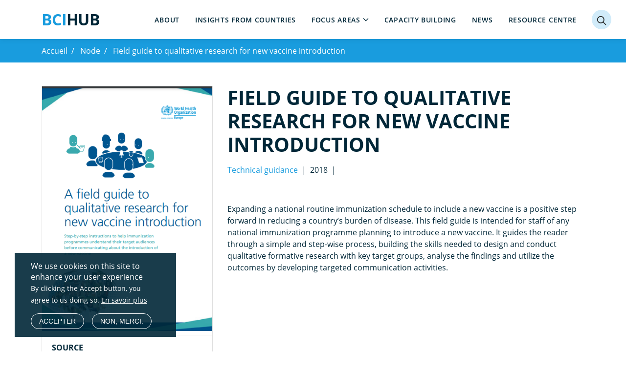

--- FILE ---
content_type: text/html; charset=UTF-8
request_url: https://bci-hub.org/fr/node/236
body_size: 9672
content:
<!DOCTYPE html>
<html lang="fr" dir="ltr" prefix="content: http://purl.org/rss/1.0/modules/content/  dc: http://purl.org/dc/terms/  foaf: http://xmlns.com/foaf/0.1/  og: http://ogp.me/ns#  rdfs: http://www.w3.org/2000/01/rdf-schema#  schema: http://schema.org/  sioc: http://rdfs.org/sioc/ns#  sioct: http://rdfs.org/sioc/types#  skos: http://www.w3.org/2004/02/skos/core#  xsd: http://www.w3.org/2001/XMLSchema# ">
  <head>
    <meta charset="utf-8" />
<script async src="https://www.googletagmanager.com/gtag/js?id=G-MBQTHZLXZS"></script>
<script>window.dataLayer = window.dataLayer || [];function gtag(){dataLayer.push(arguments)};gtag("js", new Date());gtag("set", "developer_id.dMDhkMT", true);gtag("config", "G-MBQTHZLXZS", {"groups":"default","page_placeholder":"PLACEHOLDER_page_location"});</script>
<link rel="canonical" href="https://bci-hub.org/fr/node/236" />
<meta name="description" content="Expanding a national routine immunization schedule to include a new vaccine is a positive step forward in reducing a country’s burden of disease." />
<link rel="icon" href="/themes/custom/who/assets/images/favicons/favicon.png" />
<link rel="icon" sizes="16x16" href="/themes/custom/who/assets/images/favicons/favicon-16x16.png" />
<link rel="icon" sizes="32x32" href="/themes/custom/who/assets/images/favicons/favicon-32x32.png" />
<link rel="icon" sizes="96x96" href="/themes/custom/who/assets/images/favicons/favicon-96x96.png" />
<link rel="icon" sizes="192x192" href="/themes/custom/who/assets/images/favicons/favicon-192x192.png" />
<link rel="apple-touch-icon" href="/themes/custom/who/assets/images/favicons/apple-icon-60x60.png" />
<link rel="apple-touch-icon" sizes="72x72" href="/themes/custom/who/assetsimages/favicons/apple-icon-72x72.png" />
<link rel="apple-touch-icon" sizes="76x76" href="/themes/custom/who/assets/images/favicons/apple-icon-76x76.png" />
<link rel="apple-touch-icon" sizes="114x114" href="/themes/custom/who/assets/images/favicons/apple-icon-114x114.png" />
<link rel="apple-touch-icon" sizes="120x120" href="/themes/custom/who/assets/images/favicons/apple-icon-120x120.png" />
<link rel="apple-touch-icon" sizes="144x144" href="/themes/custom/who/assets/images/favicons/apple-icon-144x144.png" />
<link rel="apple-touch-icon" sizes="152x152" href="/themes/custom/who/assets/images/favicons/apple-icon-152x152.png" />
<link rel="apple-touch-icon" sizes="180x180" href="/themes/custom/who/assets/images/favicons/apple-icon-180x180.png" />
<meta property="og:site_name" content="BCIHub" />
<meta property="og:url" content="https://bci-hub.org/fr/node/236" />
<meta property="og:title" content="Field guide to qualitative research for new vaccine introduction" />
<meta property="og:description" content="Expanding a national routine immunization schedule to include a new vaccine is a positive step forward in reducing a country’s burden of disease. This field guide is intended for staff of any national immunization programme planning to introduce a new vaccine. It guides the reader through a simple and step-wise process, building the skills needed to design and conduct qualitative formative research with key target groups, analyse the findings and utilize the outcomes by developing targeted communication activities." />
<meta property="og:image" content="https://bci-hub.org/sites/default/files/2021-08/field%20guide%20cover.png" />
<meta property="og:image:url" content="https://bci-hub.org/sites/default/files/2021-08/field%20guide%20cover.png" />
<meta property="article:published_time" content="Wed 26/12/2018 - 10:10" />
<meta property="article:modified_time" content="Tue 11/03/2025 - 15:14" />
<meta name="Generator" content="Drupal 9 (https://www.drupal.org)" />
<meta name="MobileOptimized" content="width" />
<meta name="HandheldFriendly" content="true" />
<meta name="viewport" content="width=device-width, initial-scale=1.0" />
<style>div#sliding-popup, div#sliding-popup .eu-cookie-withdraw-banner, .eu-cookie-withdraw-tab {background: #0779bf} div#sliding-popup.eu-cookie-withdraw-wrapper { background: transparent; } #sliding-popup h1, #sliding-popup h2, #sliding-popup h3, #sliding-popup p, #sliding-popup label, #sliding-popup div, .eu-cookie-compliance-more-button, .eu-cookie-compliance-secondary-button, .eu-cookie-withdraw-tab { color: #ffffff;} .eu-cookie-withdraw-tab { border-color: #ffffff;}</style>
<link rel="shortcut icon" href="/themes/custom/who/assets/images/favicons/favicon.ico" type="image/vnd.microsoft.icon" />
<link rel="alternate" hreflang="en" href="https://bci-hub.org/documents/field-guide-qualitative-research-new-vaccine-introduction" />
<link rel="revision" href="https://bci-hub.org/documents/field-guide-qualitative-research-new-vaccine-introduction" />

    <title>Field guide to qualitative research for new vaccine introduction | BCIHub</title>
    <link rel="stylesheet" media="all" href="/modules/contrib/ajax_loader/css/throbber-general.css?su4wuq" />
<link rel="stylesheet" media="all" href="/core/modules/system/css/components/ajax-progress.module.css?su4wuq" />
<link rel="stylesheet" media="all" href="/core/modules/system/css/components/align.module.css?su4wuq" />
<link rel="stylesheet" media="all" href="/core/modules/system/css/components/autocomplete-loading.module.css?su4wuq" />
<link rel="stylesheet" media="all" href="/core/modules/system/css/components/fieldgroup.module.css?su4wuq" />
<link rel="stylesheet" media="all" href="/core/modules/system/css/components/container-inline.module.css?su4wuq" />
<link rel="stylesheet" media="all" href="/core/modules/system/css/components/clearfix.module.css?su4wuq" />
<link rel="stylesheet" media="all" href="/core/modules/system/css/components/details.module.css?su4wuq" />
<link rel="stylesheet" media="all" href="/core/modules/system/css/components/hidden.module.css?su4wuq" />
<link rel="stylesheet" media="all" href="/core/modules/system/css/components/item-list.module.css?su4wuq" />
<link rel="stylesheet" media="all" href="/core/modules/system/css/components/js.module.css?su4wuq" />
<link rel="stylesheet" media="all" href="/core/modules/system/css/components/nowrap.module.css?su4wuq" />
<link rel="stylesheet" media="all" href="/core/modules/system/css/components/position-container.module.css?su4wuq" />
<link rel="stylesheet" media="all" href="/core/modules/system/css/components/progress.module.css?su4wuq" />
<link rel="stylesheet" media="all" href="/core/modules/system/css/components/reset-appearance.module.css?su4wuq" />
<link rel="stylesheet" media="all" href="/core/modules/system/css/components/resize.module.css?su4wuq" />
<link rel="stylesheet" media="all" href="/core/modules/system/css/components/sticky-header.module.css?su4wuq" />
<link rel="stylesheet" media="all" href="/core/modules/system/css/components/system-status-counter.css?su4wuq" />
<link rel="stylesheet" media="all" href="/core/modules/system/css/components/system-status-report-counters.css?su4wuq" />
<link rel="stylesheet" media="all" href="/core/modules/system/css/components/system-status-report-general-info.css?su4wuq" />
<link rel="stylesheet" media="all" href="/core/modules/system/css/components/tabledrag.module.css?su4wuq" />
<link rel="stylesheet" media="all" href="/core/modules/system/css/components/tablesort.module.css?su4wuq" />
<link rel="stylesheet" media="all" href="/core/modules/system/css/components/tree-child.module.css?su4wuq" />
<link rel="stylesheet" media="all" href="/core/modules/views/css/views.module.css?su4wuq" />
<link rel="stylesheet" media="all" href="/modules/contrib/webform/css/webform.form.css?su4wuq" />
<link rel="stylesheet" media="all" href="/modules/contrib/webform/css/webform.element.details.toggle.css?su4wuq" />
<link rel="stylesheet" media="all" href="/modules/contrib/webform/css/webform.element.message.css?su4wuq" />
<link rel="stylesheet" media="all" href="/modules/contrib/eu_cookie_compliance/css/eu_cookie_compliance.css?su4wuq" />
<link rel="stylesheet" media="all" href="/modules/contrib/ajax_loader/css/pulse.css?su4wuq" />
<link rel="stylesheet" media="all" href="/modules/contrib/extlink/extlink.css?su4wuq" />
<link rel="stylesheet" media="all" href="/modules/contrib/webform/css/webform.ajax.css?su4wuq" />
<link rel="stylesheet" media="all" href="/themes/contrib/radix/assets/css/radix.style.css?su4wuq" />
<link rel="stylesheet" media="all" href="/themes/contrib/tbf_base_theme/node_modules/tail.select/css/bootstrap4/tail.select-default.css?su4wuq" />
<link rel="stylesheet" media="all" href="/themes/contrib/tbf_base_theme/assets/css/tbf_base_theme.style.css?su4wuq" />
<link rel="stylesheet" media="all" href="/themes/custom/who/assets/css/who.style.css?su4wuq" />

    
  </head>
  <body>
        <a href="#main-content" class="visually-hidden focusable">
      Skip to main content
    </a>
    
      <div class="dialog-off-canvas-main-canvas" data-off-canvas-main-canvas>
      
  <div class="page">
    <div class="sticky-container">
      <header class="page__header header-sticky">
      


<nav
  class="navbar navbar-expand-lg justify-content-between navbar-light  bg-white">
    <div class="container">
    
                            
  <div class="block block--sitebranding">

  
    

    
  <a href="/fr" class="navbar-brand d-flex align-items-center " aria-label="&lt;span style=&quot;color:#199CDE;&quot;&gt;BCI&lt;/span&gt;Hub">
        <span style="color:#199CDE;">BCI</span>Hub
  </a>


  </div>


                  
    <button class="navbar-toggler hamburger-icon" type="button" data-toggle="collapse" data-target=".navbar-collapse"
            aria-controls="navbar-collapse" aria-expanded="false" aria-label="Toggle navigation">
      <span class="line line-1"></span>
      <span class="line line-2"></span>
      <span class="line line-3"></span>
    </button>

    <div class="collapse navbar-collapse justify-content-end">
      <div class="navbar-wrapper">
        <div class="menu-top">
                                  
  <div class="language-switcher-language-url block block--languageswitcher" role="navigation">

  
    

        <div class="language-switcher ">
    <div class="dropdown h-100" style="display: none">
      <button class="btn dropdown-toggle h-100" type="button" id="dropdownMenuButton" data-toggle="dropdown" aria-expanded="false">
        Langue
      </button>
      <div class="dropdown-menu dropdown-menu-right" aria-labelledby="dropdownMenuButton"><li hreflang="ar" data-drupal-link-system-path="node/236" class="nav-item">
            <a class="dropdown-item " href="/ar/node/236">
              Arabic
            </a>
          </li>
        <li hreflang="zh-hans" data-drupal-link-system-path="node/236" class="nav-item">
            <a class="dropdown-item " href="/zh-hans/node/236">
              Chinese, Simplified
            </a>
          </li>
        <li hreflang="fr" data-drupal-link-system-path="node/236" class="nav-item is-active">
            <a class="dropdown-item active" href="/fr/node/236">
              French
            </a>
          </li>
        <li hreflang="de" data-drupal-link-system-path="node/236" class="nav-item">
            <a class="dropdown-item " href="/de/node/236">
              Deutsch
            </a>
          </li>
        <li hreflang="pt-pt" data-drupal-link-system-path="node/236" class="nav-item">
            <a class="dropdown-item " href="/pt-pt/node/236">
              Portuguese, Portugal
            </a>
          </li>
        <li hreflang="ru" data-drupal-link-system-path="node/236" class="nav-item">
            <a class="dropdown-item " href="/ru/node/236">
              Russian
            </a>
          </li>
        <li hreflang="en" data-drupal-link-system-path="node/236" class="nav-item">
            <a class="dropdown-item " href="/documents/field-guide-qualitative-research-new-vaccine-introduction">
              English
            </a>
          </li>
        <li hreflang="pl" data-drupal-link-system-path="node/236" class="nav-item">
            <a class="dropdown-item " href="/pl/node/236">
              Polish
            </a>
          </li>
        <li hreflang="es" data-drupal-link-system-path="node/236" class="nav-item">
            <a class="dropdown-item " href="/es/node/236">
              Español
            </a>
          </li>
              </div>
    </div>
  </div>


  
  </div>


                          </div>
                                  
  <div class="block block--mainnavigation">

  
    

      
  


  <ul class="nav navbar-nav">
                                          <li class="nav-item  ">
                      <a href="/fr/node/5" class="nav-link" data-drupal-link-system-path="node/5">About</a>
                  </li>
                                      <li class="nav-item  ">
                      <a href="/fr/node/19" class="nav-link" data-drupal-link-system-path="node/19">Insights from countries</a>
                  </li>
                                      <li class="nav-item  dropdown">
                      <a href="/fr/node/8" class="nav-link dropdown-toggle" data-toggle="dropdown" data-drupal-link-system-path="node/8">Focus areas</a>
                          <div class="dropdown-menu">
              <a href="/fr/taxonomy/term/18" class="dropdown-item" data-drupal-link-system-path="taxonomy/term/18">Antimicrobial Resistance</a>
              <a href="/focus-areas/arts-health" class="dropdown-item">Arts and Health</a>
              <a href="https://bci-hub.org/focus-areas/cancer" class="dropdown-item">Cancer</a>
              <a href="/fr/taxonomy/term/15" class="dropdown-item" data-drupal-link-system-path="taxonomy/term/15">COVID-19</a>
              <a href="https://bci-hub.org/focus-areas/environment-and-health" class="dropdown-item">Environment and Health</a>
              <a href="/fr/taxonomy/term/19" class="dropdown-item" data-drupal-link-system-path="taxonomy/term/19">Health Literacy</a>
              <a href="/fr/taxonomy/term/17" class="dropdown-item" data-drupal-link-system-path="taxonomy/term/17">Mental Health</a>
              <a href="/fr/taxonomy/term/20" class="dropdown-item" data-drupal-link-system-path="taxonomy/term/20">Migration</a>
              <a href="https://bci-hub.org/focus-areas/monkeypox" class="dropdown-item">MPOX</a>
              <a href="/fr/taxonomy/term/16" class="dropdown-item" data-drupal-link-system-path="taxonomy/term/16">Vaccines and Immunization</a>
  </div>
                              </li>
                                      <li class="nav-item  ">
                      <a href="/fr/node/101" class="nav-link" data-drupal-link-system-path="node/101">Capacity building</a>
                  </li>
                                      <li class="nav-item  ">
                      <a href="/fr/node/1" class="nav-link" data-drupal-link-system-path="node/1">News</a>
                  </li>
                                      <li class="nav-item  ">
                      <a href="/fr/node/9" class="nav-link" data-drupal-link-system-path="node/9">Resource centre</a>
                  </li>
            </ul>


  
  </div>


                        </div>
    </div>


      </div>
  </nav>

        <button data-target="" data-focus="" data-focus-on="" class="btn nextgen-icon nextgen-icon-search" aria-label="Search"></button>
        <div class="nextgen-navigation-panel" id="nextgen-search">
          <div class="container">
            <div class="row">
              <div class="col-md-8 mx-auto">
                <form action="/search" method="get">
                  <div class="input-group">
                    <input class="form-control" type="search" placeholder="Search" name="search" id="" aria-label="">
                    <div class="input-group-append">
                      <input type="submit" class="btn btn-blue" aria-hidden="true" value="Search" >
                    </div>
                  </div>
                </form>
              </div>
            </div>
          </div>
        </div>
      </header>
    </div>
    <main>
              <div class="page-header">
            
  <div class="block block--breadcrumbs-2">

  
    

        <nav aria-label="breadcrumb" class="bg-blue">
    <div class="container">
      <ol class="breadcrumb">
                  <li class="breadcrumb-item ">
                          <a href="/fr">Accueil</a>
                      </li>
                  <li class="breadcrumb-item ">
                          <a href="https://bci-hub.org/fr/node">Node</a>
                      </li>
                  <li class="breadcrumb-item ">
                          <a href="https://bci-hub.org/fr/node/236">Field guide to qualitative research for new vaccine introduction </a>
                      </li>
              </ol>
    </div>
  </nav>

  
  </div>


        </div>
                                <div data-drupal-messages-fallback class="hidden"></div>

  <div class="block block--who-content">

  
    

      

<div  data-history-node-id="236" role="article" lang="en" about="/documents/field-guide-qualitative-research-new-vaccine-introduction" class="single-page documents-full py-5">
  <div class="container">
    <div class="row pb-5">
      <div class="col-md-4">
                  <div class="card w-100">
                        
<img src="/sites/default/files/2021-08/field%20guide%20cover.png" alt="Front cover of report" typeof="foaf:Image" class="img-fluid" />

            <ul class="list-group list-group-flush my-2">
                                            <li class="list-group-item py-3">
                  <h6 class="card-title font-weight-bold text-uppercase">Source</h6>
                  

            <div class="resource-field-source meta-data-list-item"><a href="https://www.euro.who.int/__data/assets/pdf_file/0004/359878/EIW2018_FieldGuide_VaccineIntro.pdf" target="_blank">Click here for English report</a></div>
      
                </li>
                          </ul>
          </div>
              </div>
      <div class="col-md-8">
        <h1 class="font-weight-bold text-uppercase">Field guide to qualitative research for new vaccine introduction </h1>
        <div class="d-flex mt-3">
                                <a href="/documents">Technical guidance</a>
                    <span class="mx-2">|</span><time datetime="2018-12-26T12:00:00Z">2018</time>
<span class="mx-2">|</span>
          <!-- ShareThis BEGIN -->
          <div class="sharethis-inline-share-buttons"></div>
          <!-- ShareThis END -->
        </div>
        <p class="font-italic py-3 lead"></p>
        <div class="mt-4">
            <div class="resource__body"><p>Expanding a national routine immunization schedule to include a new vaccine is a positive step forward in reducing a country’s burden of disease. This field guide is intended for staff of any national immunization programme planning to introduce a new vaccine. It guides the reader through a simple and step-wise process, building the skills needed to design and conduct qualitative formative research with key target groups, analyse the findings and utilize the outcomes by developing targeted communication activities.</p></div>
      </div>
      </div>
    </div>

    <div class="divider  col-md-12  mx-auto bg-dark"></div>




    <div class="py-5">
            <a href="/documents" target="_self"
       class="btn btn-outline-arrow-blue  ">
              <div class="icon">
          <span class="arrow-left"></span>
        </div>
            View all documents
          </a>
  
      <div class="meta-data mt-5">
        

  <div class="resource-type meta-data-list-item">
    <div class="field-label">
      Resource type    </div>
                  <div class="field-item"><a href="/taxonomy/term/617?from=resource" hreflang="en">Technical guidance</a></div>
              </div>

        
        

  <div class="resource-field-focus-area meta-data-list-item">
    <div class="field-label">
      Focus area    </div>
        <div class="field-items">
                    <div class="field-item"><a href="/focus-areas/vaccines-and-immunization?from=resource" hreflang="en">Vaccines and Immunization</a></div>
                </div>
      </div>

        

  <div class="resource-field-tags meta-data-list-item">
    <div class="field-label">
      Tags    </div>
        <div class="field-items">
                    <div class="field-item"><a href="/taxonomy/term/309?from=resource" hreflang="en">Vaccination</a></div>
              <div class="field-item"><a href="/taxonomy/term/104?from=resource" hreflang="en">Immunization</a></div>
              <div class="field-item"><a href="/taxonomy/term/549?from=resource" hreflang="en">Tailoring Immunization Programmes (TIP)</a></div>
              <div class="field-item"><a href="/taxonomy/term/285?from=resource" hreflang="en">Qualitative</a></div>
                </div>
      </div>

        
        

  <div class="resource-field-publication-date meta-data-list-item">
    <div class="field-label">
      Published in    </div>
                  <div class="field-item"><time datetime="2018-12-26T12:00:00Z">2018</time>
</div>
              </div>

        

  <div class="resource-field-pages meta-data-list-item">
    <div class="field-label">
      Pages    </div>
                  <div class="field-item">162</div>
              </div>

        
      </div>
    </div>
    <div class="divider  col-md-12  mx-auto bg-dark"></div>





    <div class="vertical-title">
  <div class="title vertical">
    Related resources
  </div>
</div>

    <div class="py-5">
      <div class="views-element-container"><div class="js-view-dom-id-3e32789cdbeaf650044464b2d1eda7eea83376de8b9098c96188ca7922eb4576">
  
  
  

  
  
  

  <div id="views-bootstrap-last-news-block-related-resources"  class="grid views-view-grid">
  <div class="row">
          <div  class="col-md-4">
        <div  data-history-node-id="508" role="article" lang="en" about="/documents/culture-and-health-time-act" class="h-100">
  <div class="card-resource hover-shadow type-document">
      <span class="external-resource-tag">External resource</span>
    <a href="/documents/culture-and-health-time-act">
    <div class="card-img-top">
      <div class="img-overlay"></div>
      <div class="card-img-top-wrapper">
        <div class="card-img-top-inner">
          <div class="d-flex align-items-center card-img-top-content">
            <div class="aspect-ratio-3-2">
              
<img src="/sites/default/files/2025-11/Culture%20and%20health.png" alt="woman hugging" typeof="foaf:Image" class="img-fluid" />

            </div>
          </div>
        </div>
      </div>
      <div class="label label-orange">
        <div class="label-wrapper">
          <div class="round-circle bg-orange icon-document"></div>
          <span class="label-text text-orange">document</span>
        </div>
      </div>
    </div>
    <div class="content">
              <div class="title">
          <h3 class="m-0 mb-3 line-clamp">Culture and Health - Time to Act</h3>
        </div>
            <div class="footer">
                  <div class="date">

            <div class="resource-field-publication-date meta-data-list-item"><time datetime="2025-09-09T12:00:00Z">2025</time>
</div>
      </div>
                <div class="icon">
          <span class="arrow-right"></span>
        </div>
      </div>
    </div>
  </a>
</div>

</div>



      </div>
          <div  class="col-md-4">
        <div  data-history-node-id="507" role="article" lang="en" about="/documents/barriers-and-drivers-exclusive-breastfeeding-kyrgyzstan-qualitative-study-mothers-and" class="h-100">
  <div class="card-resource hover-shadow type-document">
    <a href="/documents/barriers-and-drivers-exclusive-breastfeeding-kyrgyzstan-qualitative-study-mothers-and">
    <div class="card-img-top">
      <div class="img-overlay"></div>
      <div class="card-img-top-wrapper">
        <div class="card-img-top-inner">
          <div class="d-flex align-items-center card-img-top-content">
            <div class="aspect-ratio-2-3">
              
<img src="/sites/default/files/2025-10/breastfeeding.png" alt="Breastfeeding" typeof="foaf:Image" class="img-fluid" />

            </div>
          </div>
        </div>
      </div>
      <div class="label label-orange">
        <div class="label-wrapper">
          <div class="round-circle bg-orange icon-document"></div>
          <span class="label-text text-orange">document</span>
        </div>
      </div>
    </div>
    <div class="content">
              <div class="title">
          <h3 class="m-0 mb-3 line-clamp">Barriers and drivers to exclusive breastfeeding in Kyrgyzstan: a qualitative study with mothers and health workers</h3>
        </div>
            <div class="footer">
                  <div class="date">

            <div class="resource-field-publication-date meta-data-list-item"><time datetime="2025-01-01T12:00:00Z">2025</time>
</div>
      </div>
                <div class="icon">
          <span class="arrow-right"></span>
        </div>
      </div>
    </div>
  </a>
</div>

</div>



      </div>
          <div  class="col-md-4">
        <div  data-history-node-id="506" role="article" lang="en" about="/documents/epistemic-determinants-health" class="h-100">
  <div class="card-resource hover-shadow type-document">
      <span class="external-resource-tag">External resource</span>
    <a href="/documents/epistemic-determinants-health">
    <div class="card-img-top">
      <div class="img-overlay"></div>
      <div class="card-img-top-wrapper">
        <div class="card-img-top-inner">
          <div class="d-flex align-items-center card-img-top-content">
            <div class="aspect-ratio-3-2">
              
<img src="/sites/default/files/2025-10/West%20Midlands%20Tuberculosis%20sanatoria%20.png" alt="West Midlands (UK) Tuberculosis sanatoria and public information. Heart of England NHS Foundation Trust. Source: Wellcome Collection." typeof="foaf:Image" class="img-fluid" />

            </div>
          </div>
        </div>
      </div>
      <div class="label label-orange">
        <div class="label-wrapper">
          <div class="round-circle bg-orange icon-document"></div>
          <span class="label-text text-orange">document</span>
        </div>
      </div>
    </div>
    <div class="content">
              <div class="title">
          <h3 class="m-0 mb-3 line-clamp">The Epistemic Determinants of Health</h3>
        </div>
            <div class="footer">
                  <div class="date">

            <div class="resource-field-publication-date meta-data-list-item"><time datetime="2025-10-01T12:00:00Z">2025</time>
</div>
      </div>
                <div class="icon">
          <span class="arrow-right"></span>
        </div>
      </div>
    </div>
  </a>
</div>

</div>



      </div>
      </div>
</div>

    

  
  

  
  
</div>
</div>

    </div>
  </div>
</div>


  
  </div>


                  </main>

          <div class="page__footer py-5 bg-primary text-white mx-0" >
        <div class="page-footer-center">
          <div class="container my-4">
            <div class="row">
              <div class="col-md-4 mb-4 mb-sm-0">
                  
  <div class="block block--config-pages-3">

  
    

      <div class="footer-logos">
  <div class="d-flex align-items-start flex-column-reverse flex-column">
    <div class="footer-logos-text mt-4 pl-2">
      The BCI-Hub has been developed in collaboration with the WHO Regional Office for Europe
    </div>
          <a target="_blank" href="https://www.euro.who.int/ "><img class="px-2" width="150" src="/sites/default/files/2023-10/EURO_white_H-RGB.png"></a>
              <a class="mb-2" target="_blank" href="https://wcceh.org/ "><img class="px-2" width="200" src="/sites/default/files/2023-11/University%20of%20Exeter_Crest_Logo_RGB_Uni_Landscape_Neg_White_Lrg%202.png"></a>
      </div>
</div>

  
  </div>


              </div>
              <div class="col-md-4 mb-4 mb-sm-0">
                  
  <div class="block block--config-pages-2">

  
            <h2>Connect with us</h2>
        

      <div class="config_pages config_pages--type--client-configuration config_pages--view-mode--social config_pages--client-configuration--social">



  <div class="col-md-6 mx-auto">
    <div class="social-media-icons mt-4">
    <nav class="follow-us">
                    <a itemprop="sameAs" class="" title="Facebook" href="https://www.facebook.com/wcceh/" target="_blank">
                <i class="icon-social"><svg width="24" height="24" viewBox="0 0 32 32"><path fill="currentColor" d="M12.462 31V18H8v-6h4.462V7.81c0-4.564 2.89-6.81 6.961-6.81 1.95 0 3.627.145 4.115.21v4.77l-2.824.001C18.5 5.981 18 7.034 18 8.578V12h6l-2 6h-4v13h-5.538z"/></svg></i>
            </a>
                            <a itemprop="sameAs" class="ml-2" title="Twitter" href="https://twitter.com/BCI_Hub" target="_blank">
                <i class="icon-social"><svg width="24" height="24" viewBox="0 0 32 32"><path fill="currentColor" d="M32 6.1c-1.2.5-2.4.9-3.8 1 1.4-.8 2.4-2.1 2.9-3.6-1.3.8-2.7 1.3-4.2 1.6C25.7 3.8 24 3 22.2 3c-3.6 0-6.6 2.9-6.6 6.6 0 .5.1 1 .2 1.5-5.5-.3-10.3-2.9-13.6-6.9-.6 1-.9 2.1-.9 3.3 0 2.3 1.2 4.3 2.9 5.5-1.1 0-2.1-.3-3-.8v.1c0 3.2 2.3 5.8 5.3 6.4-.6.1-1.1.2-1.7.2-.4 0-.8 0-1.2-.1.8 2.6 3.3 4.5 6.1 4.6-2.2 1.8-5.1 2.8-8.2 2.8-.5 0-1.1 0-1.6-.1 3 1.8 6.5 2.9 10.2 2.9 12.1 0 18.7-10 18.7-18.7v-.8c1.2-1 2.3-2.1 3.2-3.4z"/></svg></i>
            </a>
                                  <a itemprop="sameAs" class="ml-2" title="YouTube" href="https://www.instagram.com/wcceh/" target="_blank">
            <i class="icon-social"><svg width="24" height="24" viewBox="0 0 32 32"><g fill="currentColor"><path d="M16 3.7c4 0 4.479.015 6.061.087a6.426 6.426 0 014.51 1.639 6.426 6.426 0 011.639 4.51c.072 1.585.09 2.064.09 6.064s-.015 4.479-.087 6.061a6.426 6.426 0 01-1.639 4.51 6.425 6.425 0 01-4.51 1.639c-1.582.072-2.056.087-6.061.087s-4.479-.015-6.061-.087a6.426 6.426 0 01-4.51-1.639 6.425 6.425 0 01-1.639-4.51C3.718 20.479 3.7 20.005 3.7 16s.015-4.479.087-6.061a6.426 6.426 0 011.639-4.51A6.426 6.426 0 019.939 3.79C11.521 3.718 12 3.7 16 3.7M16 1c-4.073 0-4.584.017-6.185.09a8.974 8.974 0 00-6.3 2.427 8.971 8.971 0 00-2.427 6.3C1.017 11.416 1 11.927 1 16s.017 4.584.09 6.185a8.974 8.974 0 002.427 6.3 8.971 8.971 0 006.3 2.427c1.6.073 2.112.09 6.185.09s4.584-.017 6.185-.09a8.974 8.974 0 006.3-2.427 8.971 8.971 0 002.427-6.3c.073-1.6.09-2.112.09-6.185s-.017-4.584-.09-6.185a8.974 8.974 0 00-2.427-6.3 8.971 8.971 0 00-6.3-2.427C20.584 1.017 20.073 1 16 1z"/><path d="M16 8.3a7.7 7.7 0 107.7 7.7A7.7 7.7 0 0016 8.3zM16 21a5 5 0 115-5 5 5 0 01-5 5z"/><circle cx="24.007" cy="7.993" r="1.8"/></g></svg></i>
          </a>
                            <a itemprop="sameAs" class="ml-2" title="YouTube" href="https://www.youtube.com/channel/UC081fwCDU6Me_5zpU5xY7nA" target="_blank">
                <i class="icon-social"><svg width="24" height="24" viewBox="0 0 32 32"><path fill="currentColor" d="M31.7 9.6s-.3-2.2-1.3-3.2c-1.2-1.3-2.6-1.3-3.2-1.4-4.5-.3-11.2-.3-11.2-.3s-6.7 0-11.2.3c-.6.1-2 .1-3.2 1.4C.6 7.4.3 9.6.3 9.6S0 12.2 0 14.8v2.4c0 2.6.3 5.2.3 5.2s.3 2.2 1.3 3.2c1.2 1.3 2.8 1.2 3.5 1.4 2.6.2 10.9.3 10.9.3s6.7 0 11.2-.3c.6-.1 2-.1 3.2-1.4 1-1 1.3-3.2 1.3-3.2s.3-2.6.3-5.2v-2.4c0-2.6-.3-5.2-.3-5.2zm-19 10.6v-9l8.6 4.5-8.6 4.5z"/></svg></i>
            </a>
            </nav>
</div>


  </div>
</div>

  
  </div>


              </div>
              <div class="col-md-4">
                  
  <div class="block block--webform">

  
            <h2>Stay informed with our latest news</h2>
        

      <span id="webform-submission-newsletter-node-236-form-ajax-content"></span><div id="webform-submission-newsletter-node-236-form-ajax" class="webform-ajax-form-wrapper" data-effect="fade" data-progress-type="throbber"><form class="webform-submission-form webform-submission-add-form webform-submission-newsletter-form webform-submission-newsletter-add-form webform-submission-newsletter-node-236-form webform-submission-newsletter-node-236-add-form js-webform-details-toggle webform-details-toggle" data-drupal-selector="webform-submission-newsletter-node-236-add-form" action="/fr/node/236" method="post" id="webform-submission-newsletter-node-236-add-form" accept-charset="UTF-8">
  
  <div class="js-form-item form-item js-form-type-email form-item-email js-form-item-email form-no-label form-group">
          
<input data-drupal-selector="edit-email" type="email" id="edit-email" name="email" value="" size="60" maxlength="254" placeholder="Enter your email address" class="form-email form-control" />

        </div>
<div data-drupal-selector="edit-actions" class="form-actions webform-actions js-form-wrapper form-wrapper" id="edit-actions">  <input class="webform-button--submit button-newsletter button button--primary js-form-submit form-submit btn btn-primary" data-drupal-selector="edit-actions-submit" data-disable-refocus="true" type="submit" id="edit-actions-submit" name="op" value="Soumettre" />



</div>
  
<input data-drupal-selector="edit-honeypot-time" type="hidden" name="honeypot_time" value="xRBipN32Fx9mND5876gI5EO-ASeUUP6MxsXD5oj1AkA" class="form-control" />
  
<input autocomplete="off" data-drupal-selector="form-5x86us49sunikjqik6eqziiio655gu5dlt1qde26tva" type="hidden" name="form_build_id" value="form-5x86uS49SuNIkJQik6eqzIIiO655GU5Dlt1qDE26TvA" class="form-control" />
  
<input data-drupal-selector="edit-webform-submission-newsletter-node-236-add-form" type="hidden" name="form_id" value="webform_submission_newsletter_node_236_add_form" class="form-control" />
<div class="url-textfield js-form-wrapper form-wrapper" style="display: none !important;"><div class="js-form-item form-item js-form-type-textfield form-item-url js-form-item-url form-group">
      <label for="edit-url">Leave this field blank</label>
          
<input autocomplete="off" data-drupal-selector="edit-url" type="text" id="edit-url" name="url" value="" size="20" maxlength="128" class="form-control" />

        </div>
</div>


  
</form>
</div>
  
  </div>


              </div>
            </div>
          </div>
        </div>
        <div class="page-footer-bottom">
          <div class="container mt-5">
            <div class="row">
              <div class="col-md-12">
                <div class="copyright">
                  <span>© 2026 University of Exeter. All rights reserved.</span>
                </div>
                  
  <div class="block block--config-pages">

  
    

      <div class="text-center py-1">
    
</div>

  
  </div>

  <div class="block block--footerlegal">

  
    

      
  


  <ul class="nav">
                                          <li class="nav-item dropdown">
                      <a href="/fr/node/10" class="nav-link" data-drupal-link-system-path="node/10">Contact</a>
                              </li>
            </ul>

  
  </div>


              </div>
            </div>
          </div>
        </div>
      </div>
      </div>

  </div>

    
    <script type="application/json" data-drupal-selector="drupal-settings-json">{"path":{"baseUrl":"\/","scriptPath":null,"pathPrefix":"fr\/","currentPath":"node\/236","currentPathIsAdmin":false,"isFront":false,"currentLanguage":"fr"},"pluralDelimiter":"\u0003","suppressDeprecationErrors":true,"ajaxPageState":{"libraries":"ajax_loader\/ajax_loader.throbber,eu_cookie_compliance\/eu_cookie_compliance_default,extlink\/drupal.extlink,google_analytics\/google_analytics,radix\/bootstrap,radix\/navbar,radix\/style,system\/base,tbf_base_theme\/style,views\/views.module,webform\/webform.ajax,webform\/webform.element.details.save,webform\/webform.element.details.toggle,webform\/webform.element.message,webform\/webform.form,who\/sharethis,who\/style","theme":"who","theme_token":null},"ajaxTrustedUrl":{"form_action_p_pvdeGsVG5zNF_XLGPTvYSKCf43t8qZYSwcfZl2uzM":true,"\/fr\/node\/236?ajax_form=1":true},"ajaxLoader":{"markup":"\u003Cdiv class=\u0022ajax-throbber sk-spinner sk-spinner-pulse\u0022\u003E\u003C\/div\u003E","hideAjaxMessage":false,"alwaysFullscreen":false,"throbberPosition":"body"},"google_analytics":{"account":{},"trackOutbound":true,"trackMailto":true,"trackTel":true,"trackDownload":true,"trackDownloadExtensions":"7z|aac|arc|arj|asf|asx|avi|bin|csv|doc(x|m)?|dot(x|m)?|exe|flv|gif|gz|gzip|hqx|jar|jpe?g|js|mp(2|3|4|e?g)|mov(ie)?|msi|msp|pdf|phps|png|ppt(x|m)?|pot(x|m)?|pps(x|m)?|ppam|sld(x|m)?|thmx|qtm?|ra(m|r)?|sea|sit|tar|tgz|torrent|txt|wav|wma|wmv|wpd|xls(x|m|b)?|xlt(x|m)|xlam|xml|z|zip"},"data":{"extlink":{"extTarget":false,"extTargetNoOverride":false,"extNofollow":false,"extNoreferrer":true,"extFollowNoOverride":false,"extClass":"0","extLabel":"(le lien est externe)","extImgClass":false,"extSubdomains":true,"extExclude":"","extInclude":"","extCssExclude":"","extCssExplicit":"","extAlert":false,"extAlertText":"Ce lien vous dirige vers un site externe. Nous ne sommes pas responsables de son contenu.","mailtoClass":"0","mailtoLabel":"(link sends email)","extUseFontAwesome":false,"extIconPlacement":"append","extFaLinkClasses":"fa fa-external-link","extFaMailtoClasses":"fa fa-envelope-o","whitelistedDomains":[]}},"eu_cookie_compliance":{"cookie_policy_version":"1.0.0","popup_enabled":true,"popup_agreed_enabled":false,"popup_hide_agreed":false,"popup_clicking_confirmation":false,"popup_scrolling_confirmation":false,"popup_html_info":"\u003Cdiv role=\u0022alertdialog\u0022 aria-labelledby=\u0022popup-text\u0022  class=\u0022eu-cookie-compliance-banner eu-cookie-compliance-banner-info eu-cookie-compliance-banner--opt-in\u0022\u003E\n  \u003Cdiv class=\u0022popup-content info eu-cookie-compliance-content\u0022\u003E\n    \u003Cdiv id=\u0022popup-text\u0022 class=\u0022eu-cookie-compliance-message\u0022\u003E\n      \u003Ch2\u003EWe use cookies on this site to enhance your user experience\u003C\/h2\u003E\u003Cp\u003EBy clicking the Accept button, you agree to us doing so.\u003C\/p\u003E\n              \u003Cbutton type=\u0022button\u0022 class=\u0022find-more-button eu-cookie-compliance-more-button\u0022\u003EEn savoir plus\u003C\/button\u003E\n          \u003C\/div\u003E\n\n    \n    \u003Cdiv id=\u0022popup-buttons\u0022 class=\u0022eu-cookie-compliance-buttons\u0022\u003E\n      \u003Cbutton type=\u0022button\u0022 class=\u0022agree-button eu-cookie-compliance-secondary-button\u0022\u003EAccepter\u003C\/button\u003E\n              \u003Cbutton type=\u0022button\u0022 class=\u0022decline-button eu-cookie-compliance-default-button\u0022\u003ENon, merci.\u003C\/button\u003E\n          \u003C\/div\u003E\n  \u003C\/div\u003E\n\u003C\/div\u003E","use_mobile_message":false,"mobile_popup_html_info":"\u003Cdiv role=\u0022alertdialog\u0022 aria-labelledby=\u0022popup-text\u0022  class=\u0022eu-cookie-compliance-banner eu-cookie-compliance-banner-info eu-cookie-compliance-banner--opt-in\u0022\u003E\n  \u003Cdiv class=\u0022popup-content info eu-cookie-compliance-content\u0022\u003E\n    \u003Cdiv id=\u0022popup-text\u0022 class=\u0022eu-cookie-compliance-message\u0022\u003E\n      \u003Ch2\u003EWe use cookies on this site to enhance your user experience\u003C\/h2\u003E\u003Cp\u003EBy tapping the Accept button, you agree to us doing so.\u003C\/p\u003E\n              \u003Cbutton type=\u0022button\u0022 class=\u0022find-more-button eu-cookie-compliance-more-button\u0022\u003EEn savoir plus\u003C\/button\u003E\n          \u003C\/div\u003E\n\n    \n    \u003Cdiv id=\u0022popup-buttons\u0022 class=\u0022eu-cookie-compliance-buttons\u0022\u003E\n      \u003Cbutton type=\u0022button\u0022 class=\u0022agree-button eu-cookie-compliance-secondary-button\u0022\u003EAccepter\u003C\/button\u003E\n              \u003Cbutton type=\u0022button\u0022 class=\u0022decline-button eu-cookie-compliance-default-button\u0022\u003ENon, merci.\u003C\/button\u003E\n          \u003C\/div\u003E\n  \u003C\/div\u003E\n\u003C\/div\u003E","mobile_breakpoint":768,"popup_html_agreed":false,"popup_use_bare_css":false,"popup_height":"auto","popup_width":"100%","popup_delay":1000,"popup_link":"\/fr","popup_link_new_window":true,"popup_position":false,"fixed_top_position":true,"popup_language":"fr","store_consent":false,"better_support_for_screen_readers":false,"cookie_name":"","reload_page":false,"domain":"","domain_all_sites":false,"popup_eu_only_js":false,"cookie_lifetime":100,"cookie_session":null,"set_cookie_session_zero_on_disagree":null,"disagree_do_not_show_popup":false,"method":"opt_in","automatic_cookies_removal":true,"allowed_cookies":"","withdraw_markup":"\u003Cbutton type=\u0022button\u0022 class=\u0022eu-cookie-withdraw-tab\u0022\u003EParam\u00e8tres de confidentialit\u00e9\u003C\/button\u003E\n\u003Cdiv role=\u0022alertdialog\u0022 aria-labelledby=\u0022popup-text\u0022 class=\u0022eu-cookie-withdraw-banner\u0022\u003E\n  \u003Cdiv class=\u0022popup-content info eu-cookie-compliance-content\u0022\u003E\n    \u003Cdiv id=\u0022popup-text\u0022 class=\u0022eu-cookie-compliance-message\u0022\u003E\n      \u003Ch2\u003ENous utilisons des cookies sur ce site pour am\u00e9liorer votre exp\u00e9rience d\u0027utilisateur.\u003C\/h2\u003E\u003Cp\u003EVous avez consenti \u00e0 l\u0027ajout de cookies.\u003C\/p\u003E\n    \u003C\/div\u003E\n    \u003Cdiv id=\u0022popup-buttons\u0022 class=\u0022eu-cookie-compliance-buttons\u0022\u003E\n      \u003Cbutton type=\u0022button\u0022 class=\u0022eu-cookie-withdraw-button\u0022\u003ERetirer le consentement\u003C\/button\u003E\n    \u003C\/div\u003E\n  \u003C\/div\u003E\n\u003C\/div\u003E","withdraw_enabled":false,"reload_options":0,"reload_routes_list":"","withdraw_button_on_info_popup":false,"cookie_categories":[],"cookie_categories_details":[],"enable_save_preferences_button":true,"cookie_value_disagreed":"0","cookie_value_agreed_show_thank_you":"1","cookie_value_agreed":"2","containing_element":"body","settings_tab_enabled":false,"open_by_default":true},"ajax":{"edit-actions-submit":{"callback":"::submitAjaxForm","event":"click","effect":"fade","speed":500,"progress":{"type":"throbber","message":""},"disable-refocus":true,"url":"\/fr\/node\/236?ajax_form=1","dialogType":"ajax","submit":{"_triggering_element_name":"op","_triggering_element_value":"Soumettre"}}},"user":{"uid":0,"permissionsHash":"06981b18d2af2a38fe53ff6610b6e613c54ebbbffe2864f40050df14b9839699"}}</script>
<script src="/core/assets/vendor/jquery/jquery.min.js?v=3.6.0"></script>
<script src="/core/assets/vendor/css-escape/css.escape.js?v=1.5.1"></script>
<script src="/core/assets/vendor/jquery-once/jquery.once.min.js?v=2.2.3"></script>
<script src="/core/misc/drupalSettingsLoader.js?v=9.2.13"></script>
<script src="/sites/default/files/languages/fr_2aeH1eyACvCI_7wnmKrdWfymixLPR15A1geqzVR-QT8.js?su4wuq"></script>
<script src="/core/misc/drupal.js?v=9.2.13"></script>
<script src="/core/misc/drupal.init.js?v=9.2.13"></script>
<script src="/core/assets/vendor/tabbable/index.umd.min.js?v=5.2.0"></script>
<script src="/core/misc/progress.js?v=9.2.13"></script>
<script src="/core/modules/responsive_image/js/responsive_image.ajax.js?v=9.2.13"></script>
<script src="/core/misc/ajax.js?v=9.2.13"></script>
<script src="/modules/contrib/ajax_loader/js/ajax-throbber.js?v=1.x"></script>
<script src="/modules/contrib/google_analytics/js/google_analytics.js?v=9.2.13"></script>
<script src="/themes/contrib/tbf_base_theme/node_modules/tail.select/js/tail.select.js?v=1.x"></script>
<script src="/themes/contrib/tbf_base_theme/assets/js/tbf_base_theme.script.js?v=9.2.13"></script>
<script src="/themes/custom/who/node_modules/in-view/dist/in-view.min.js?v=9.2.13"></script>
<script src="/themes/custom/who/node_modules/headroom.js/dist/headroom.js?v=9.2.13"></script>
<script src="/themes/custom/who/node_modules/headroom.js/dist/jQuery.headroom.js?v=9.2.13"></script>
<script src="/themes/custom/who/assets/js/who.script.js?v=9.2.13"></script>
<script src="/modules/contrib/extlink/extlink.js?v=9.2.13"></script>
<script src="/core/assets/vendor/js-cookie/js.cookie.min.js?v=3.0.0-rc0"></script>
<script src="/modules/contrib/eu_cookie_compliance/js/eu_cookie_compliance.js?v=1.19" defer></script>
<script src="https://platform-api.sharethis.com/js/sharethis.js#property=607f39fd4ee720001b872202&amp;product=sop"></script>
<script src="/core/misc/debounce.js?v=9.2.13"></script>
<script src="/core/misc/form.js?v=9.2.13"></script>
<script src="/modules/contrib/webform/js/webform.behaviors.js?v=9.2.13"></script>
<script src="/core/misc/states.js?v=9.2.13"></script>
<script src="/modules/contrib/webform/js/webform.states.js?v=9.2.13"></script>
<script src="/modules/contrib/webform/js/webform.form.js?v=9.2.13"></script>
<script src="/modules/contrib/webform/js/webform.element.details.save.js?v=9.2.13"></script>
<script src="/core/misc/announce.js?v=9.2.13"></script>
<script src="/modules/contrib/webform/js/webform.element.details.toggle.js?v=9.2.13"></script>
<script src="/core/assets/vendor/jquery-form/jquery.form.min.js?v=4.3.0"></script>
<script src="/modules/contrib/webform/js/webform.scroll.js?v=9.2.13"></script>
<script src="/modules/contrib/webform/js/webform.ajax.js?v=9.2.13"></script>
<script src="/modules/contrib/webform/js/webform.element.message.js?v=9.2.13"></script>

  </body>
</html>


--- FILE ---
content_type: text/css
request_url: https://bci-hub.org/themes/custom/who/assets/css/who.style.css?su4wuq
body_size: 32590
content:
@charset "UTF-8";
@media print {
  *,
*::before,
*::after {
    text-shadow: none !important;
    box-shadow: none !important;
  }

  a:not(.btn) {
    text-decoration: underline;
  }

  abbr[title]::after {
    content: " (" attr(title) ")";
  }

  pre {
    white-space: pre-wrap !important;
  }

  pre,
blockquote {
    border: 1px solid #adb5bd;
    page-break-inside: avoid;
  }

  thead {
    display: table-header-group;
  }

  tr,
img {
    page-break-inside: avoid;
  }

  p,
h2,
h3 {
    orphans: 3;
    widows: 3;
  }

  h2,
h3 {
    page-break-after: avoid;
  }

  @page {
    size: a3;
  }
  body {
    min-width: 992px !important;
  }

  .container, .block--who-local-tasks, .dashboard-login-tabs [class*=-local-tasks] .nav-tabs {
    min-width: 992px !important;
  }

  .navbar {
    display: none;
  }

  .badge {
    border: 1px solid #000;
  }

  .table {
    border-collapse: collapse !important;
  }
  .table td,
.table th {
    background-color: #fff !important;
  }

  .table-bordered th,
.table-bordered td {
    border: 1px solid #dee2e6 !important;
  }

  .table-dark {
    color: inherit;
  }
  .table-dark th,
.table-dark td,
.table-dark thead th,
.table-dark tbody + tbody {
    border-color: #dee2e6;
  }

  .table .thead-dark th {
    color: inherit;
    border-color: #dee2e6;
  }
}
*,
*::before,
*::after {
  box-sizing: border-box;
}

html {
  font-family: sans-serif;
  line-height: 1.15;
  -webkit-text-size-adjust: 100%;
  -webkit-tap-highlight-color: rgba(0, 0, 0, 0);
}

article, aside, figcaption, figure, footer, header, hgroup, main, nav, section {
  display: block;
}

body {
  margin: 0;
  font-family: "Open Sans";
  font-size: 1rem;
  font-weight: 400;
  line-height: 1.5;
  color: #012738;
  text-align: left;
  background-color: #fff;
}

[tabindex="-1"]:focus {
  outline: 0 !important;
}

hr {
  box-sizing: content-box;
  height: 0;
  overflow: visible;
}

h1, h2, h3, h4, h5, h6 {
  margin-top: 0;
  margin-bottom: 0.5rem;
}

p {
  margin-top: 0;
  margin-bottom: 1rem;
}

abbr[title],
abbr[data-original-title] {
  text-decoration: underline;
  -webkit-text-decoration: underline dotted;
          text-decoration: underline dotted;
  cursor: help;
  border-bottom: 0;
  -webkit-text-decoration-skip-ink: none;
          text-decoration-skip-ink: none;
}

address {
  margin-bottom: 1rem;
  font-style: normal;
  line-height: inherit;
}

ol,
ul,
dl {
  margin-top: 0;
  margin-bottom: 1rem;
}

ol ol,
ul ul,
ol ul,
ul ol {
  margin-bottom: 0;
}

dt {
  font-weight: 700;
}

dd {
  margin-bottom: 0.5rem;
  margin-left: 0;
}

blockquote {
  margin: 0 0 1rem;
}

b,
strong {
  font-weight: bolder;
}

small {
  font-size: 80%;
}

sub,
sup {
  position: relative;
  font-size: 75%;
  line-height: 0;
  vertical-align: baseline;
}

sub {
  bottom: -0.25em;
}

sup {
  top: -0.5em;
}

a {
  color: #199CDE;
  text-decoration: none;
  background-color: transparent;
}
a:hover {
  color: #116c99;
  text-decoration: underline;
}

a:not([href]):not([tabindex]) {
  color: inherit;
  text-decoration: none;
}
a:not([href]):not([tabindex]):hover, a:not([href]):not([tabindex]):focus {
  color: inherit;
  text-decoration: none;
}
a:not([href]):not([tabindex]):focus {
  outline: 0;
}

pre,
code,
kbd,
samp {
  font-family: SFMono-Regular, Menlo, Monaco, Consolas, "Liberation Mono", "Courier New", monospace;
  font-size: 1em;
}

pre {
  margin-top: 0;
  margin-bottom: 1rem;
  overflow: auto;
}

figure {
  margin: 0 0 1rem;
}

img {
  vertical-align: middle;
  border-style: none;
}

svg {
  overflow: hidden;
  vertical-align: middle;
}

table {
  border-collapse: collapse;
}

caption {
  padding-top: 0.75rem;
  padding-bottom: 0.75rem;
  color: #6c757d;
  text-align: left;
  caption-side: bottom;
}

th {
  text-align: inherit;
}

label {
  display: inline-block;
  margin-bottom: 0.5rem;
}

button {
  border-radius: 0;
}

button:focus {
  outline: 1px dotted;
  outline: 5px auto -webkit-focus-ring-color;
}

input,
button,
select,
optgroup,
textarea {
  margin: 0;
  font-family: inherit;
  font-size: inherit;
  line-height: inherit;
}

button,
input {
  overflow: visible;
}

button,
select {
  text-transform: none;
}

select {
  word-wrap: normal;
}

button,
[type=button],
[type=reset],
[type=submit] {
  -webkit-appearance: button;
}

button:not(:disabled),
[type=button]:not(:disabled),
[type=reset]:not(:disabled),
[type=submit]:not(:disabled) {
  cursor: pointer;
}

button::-moz-focus-inner,
[type=button]::-moz-focus-inner,
[type=reset]::-moz-focus-inner,
[type=submit]::-moz-focus-inner {
  padding: 0;
  border-style: none;
}

input[type=radio],
input[type=checkbox] {
  box-sizing: border-box;
  padding: 0;
}

input[type=date],
input[type=time],
input[type=datetime-local],
input[type=month] {
  -webkit-appearance: listbox;
}

textarea {
  overflow: auto;
  resize: vertical;
}

fieldset {
  min-width: 0;
  padding: 0;
  margin: 0;
  border: 0;
}

legend {
  display: block;
  width: 100%;
  max-width: 100%;
  padding: 0;
  margin-bottom: 0.5rem;
  font-size: 1.5rem;
  line-height: inherit;
  color: inherit;
  white-space: normal;
}

progress {
  vertical-align: baseline;
}

[type=number]::-webkit-inner-spin-button,
[type=number]::-webkit-outer-spin-button {
  height: auto;
}

[type=search] {
  outline-offset: -2px;
  -webkit-appearance: none;
}

[type=search]::-webkit-search-decoration {
  -webkit-appearance: none;
}

::-webkit-file-upload-button {
  font: inherit;
  -webkit-appearance: button;
}

output {
  display: inline-block;
}

summary {
  display: list-item;
  cursor: pointer;
}

template {
  display: none;
}

[hidden] {
  display: none !important;
}

h1, h2, h3, h4, h5, h6,
.h1, .h2, .h3, .h4, .h5, .h6 {
  margin-bottom: 0.5rem;
  font-weight: 500;
  line-height: 1.2;
}

h1, .h1 {
  font-size: 2.5rem;
}

h2, .h2 {
  font-size: 2rem;
}

h3, .h3 {
  font-size: 1.75rem;
}

h4, .h4 {
  font-size: 1.5rem;
}

h5, .h5 {
  font-size: 1.25rem;
}

h6, .h6 {
  font-size: 1rem;
}

.lead, .hero-focus-areas .content .description, .feature-card-advanced .description, .hero-slider .content .description, .section-title .description {
  font-size: 1.25rem;
  font-weight: 500;
}

.display-1 {
  font-size: 6rem;
  font-weight: 300;
  line-height: 1.2;
}

.display-2 {
  font-size: 5.5rem;
  font-weight: 300;
  line-height: 1.2;
}

.display-3 {
  font-size: 4.5rem;
  font-weight: 300;
  line-height: 1.2;
}

.display-4 {
  font-size: 3.5rem;
  font-weight: 300;
  line-height: 1.2;
}

hr {
  margin-top: 1rem;
  margin-bottom: 1rem;
  border: 0;
  border-top: 1px solid rgba(0, 0, 0, 0.1);
}

small,
.small {
  font-size: 80%;
  font-weight: 400;
}

mark,
.mark {
  padding: 0.2em;
  background-color: #fcf8e3;
}

.list-unstyled {
  padding-left: 0;
  list-style: none;
}

.list-inline {
  padding-left: 0;
  list-style: none;
}

.list-inline-item {
  display: inline-block;
}
.list-inline-item:not(:last-child) {
  margin-right: 0.5rem;
}

.initialism {
  font-size: 90%;
  text-transform: uppercase;
}

.blockquote {
  margin-bottom: 1rem;
  font-size: 1.25rem;
}

.blockquote-footer {
  display: block;
  font-size: 80%;
  color: #6c757d;
}
.blockquote-footer::before {
  content: "\2014\A0";
}

.img-fluid {
  max-width: 100%;
  height: auto;
}

.img-thumbnail {
  padding: 0.25rem;
  background-color: #fff;
  border: 1px solid #dee2e6;
  max-width: 100%;
  height: auto;
}

.figure {
  display: inline-block;
}

.figure-img {
  margin-bottom: 0.5rem;
  line-height: 1;
}

.figure-caption {
  font-size: 90%;
  color: #6c757d;
}

code {
  font-size: 87.5%;
  color: #e83e8c;
  word-break: break-word;
}
a > code {
  color: inherit;
}

kbd {
  padding: 0.2rem 0.4rem;
  font-size: 87.5%;
  color: #fff;
  background-color: #012738;
}
kbd kbd {
  padding: 0;
  font-size: 100%;
  font-weight: 700;
}

pre {
  display: block;
  font-size: 87.5%;
  color: #012738;
}
pre code {
  font-size: inherit;
  color: inherit;
  word-break: normal;
}

.pre-scrollable {
  max-height: 340px;
  overflow-y: scroll;
}

.container, .block--who-local-tasks, .dashboard-login-tabs [class*=-local-tasks] .nav-tabs {
  width: 100%;
  padding-right: 15px;
  padding-left: 15px;
  margin-right: auto;
  margin-left: auto;
}
@media (min-width: 576px) {
  .container, .block--who-local-tasks, .dashboard-login-tabs [class*=-local-tasks] .nav-tabs {
    max-width: 540px;
  }
}
@media (min-width: 768px) {
  .container, .block--who-local-tasks, .dashboard-login-tabs [class*=-local-tasks] .nav-tabs {
    max-width: 720px;
  }
}
@media (min-width: 992px) {
  .container, .block--who-local-tasks, .dashboard-login-tabs [class*=-local-tasks] .nav-tabs {
    max-width: 960px;
  }
}
@media (min-width: 1200px) {
  .container, .block--who-local-tasks, .dashboard-login-tabs [class*=-local-tasks] .nav-tabs {
    max-width: 1140px;
  }
}

.container-fluid {
  width: 100%;
  padding-right: 15px;
  padding-left: 15px;
  margin-right: auto;
  margin-left: auto;
}

.row {
  display: flex;
  flex-wrap: wrap;
  margin-right: -15px;
  margin-left: -15px;
}

.no-gutters {
  margin-right: 0;
  margin-left: 0;
}
.no-gutters > .col,
.no-gutters > [class*=col-] {
  padding-right: 0;
  padding-left: 0;
}

.col-xl,
.col-xl-auto, .col-xl-12, .col-xl-11, .col-xl-10, .col-xl-9, .col-xl-8, .col-xl-7, .col-xl-6, .col-xl-5, .col-xl-4, .col-xl-3, .col-xl-2, .col-xl-1, .col-lg,
.col-lg-auto, .col-lg-12, .col-lg-11, .col-lg-10, .col-lg-9, .col-lg-8, .col-lg-7, .col-lg-6, .col-lg-5, .col-lg-4, .col-lg-3, .col-lg-2, .col-lg-1, .col-md,
.col-md-auto, .col-md-12, .col-md-11, .col-md-10, .col-md-9, .col-md-8, .col-md-7, .col-md-6, .col-md-5, .col-md-4, .col-md-3, .col-md-2, .col-md-1, .col-sm,
.col-sm-auto, .col-sm-12, .col-sm-11, .col-sm-10, .col-sm-9, .col-sm-8, .col-sm-7, .col-sm-6, .col-sm-5, .col-sm-4, .col-sm-3, .col-sm-2, .col-sm-1, .col,
.col-auto, .col-12, .col-11, .col-10, .col-9, .col-8, .col-7, .col-6, .col-5, .col-4, .col-3, .col-2, .col-1 {
  position: relative;
  width: 100%;
  padding-right: 15px;
  padding-left: 15px;
}

.col {
  flex-basis: 0;
  flex-grow: 1;
  max-width: 100%;
}

.col-auto {
  flex: 0 0 auto;
  width: auto;
  max-width: 100%;
}

.col-1 {
  flex: 0 0 8.3333333333%;
  max-width: 8.3333333333%;
}

.col-2 {
  flex: 0 0 16.6666666667%;
  max-width: 16.6666666667%;
}

.col-3 {
  flex: 0 0 25%;
  max-width: 25%;
}

.col-4 {
  flex: 0 0 33.3333333333%;
  max-width: 33.3333333333%;
}

.col-5 {
  flex: 0 0 41.6666666667%;
  max-width: 41.6666666667%;
}

.col-6 {
  flex: 0 0 50%;
  max-width: 50%;
}

.col-7 {
  flex: 0 0 58.3333333333%;
  max-width: 58.3333333333%;
}

.col-8 {
  flex: 0 0 66.6666666667%;
  max-width: 66.6666666667%;
}

.col-9 {
  flex: 0 0 75%;
  max-width: 75%;
}

.col-10 {
  flex: 0 0 83.3333333333%;
  max-width: 83.3333333333%;
}

.col-11 {
  flex: 0 0 91.6666666667%;
  max-width: 91.6666666667%;
}

.col-12 {
  flex: 0 0 100%;
  max-width: 100%;
}

.order-first {
  order: -1;
}

.order-last {
  order: 13;
}

.order-0 {
  order: 0;
}

.order-1 {
  order: 1;
}

.order-2 {
  order: 2;
}

.order-3 {
  order: 3;
}

.order-4 {
  order: 4;
}

.order-5 {
  order: 5;
}

.order-6 {
  order: 6;
}

.order-7 {
  order: 7;
}

.order-8 {
  order: 8;
}

.order-9 {
  order: 9;
}

.order-10 {
  order: 10;
}

.order-11 {
  order: 11;
}

.order-12 {
  order: 12;
}

.offset-1 {
  margin-left: 8.3333333333%;
}

.offset-2 {
  margin-left: 16.6666666667%;
}

.offset-3 {
  margin-left: 25%;
}

.offset-4 {
  margin-left: 33.3333333333%;
}

.offset-5 {
  margin-left: 41.6666666667%;
}

.offset-6 {
  margin-left: 50%;
}

.offset-7 {
  margin-left: 58.3333333333%;
}

.offset-8 {
  margin-left: 66.6666666667%;
}

.offset-9 {
  margin-left: 75%;
}

.offset-10 {
  margin-left: 83.3333333333%;
}

.offset-11 {
  margin-left: 91.6666666667%;
}

@media (min-width: 576px) {
  .col-sm {
    flex-basis: 0;
    flex-grow: 1;
    max-width: 100%;
  }

  .col-sm-auto {
    flex: 0 0 auto;
    width: auto;
    max-width: 100%;
  }

  .col-sm-1 {
    flex: 0 0 8.3333333333%;
    max-width: 8.3333333333%;
  }

  .col-sm-2 {
    flex: 0 0 16.6666666667%;
    max-width: 16.6666666667%;
  }

  .col-sm-3 {
    flex: 0 0 25%;
    max-width: 25%;
  }

  .col-sm-4 {
    flex: 0 0 33.3333333333%;
    max-width: 33.3333333333%;
  }

  .col-sm-5 {
    flex: 0 0 41.6666666667%;
    max-width: 41.6666666667%;
  }

  .col-sm-6 {
    flex: 0 0 50%;
    max-width: 50%;
  }

  .col-sm-7 {
    flex: 0 0 58.3333333333%;
    max-width: 58.3333333333%;
  }

  .col-sm-8 {
    flex: 0 0 66.6666666667%;
    max-width: 66.6666666667%;
  }

  .col-sm-9 {
    flex: 0 0 75%;
    max-width: 75%;
  }

  .col-sm-10 {
    flex: 0 0 83.3333333333%;
    max-width: 83.3333333333%;
  }

  .col-sm-11 {
    flex: 0 0 91.6666666667%;
    max-width: 91.6666666667%;
  }

  .col-sm-12 {
    flex: 0 0 100%;
    max-width: 100%;
  }

  .order-sm-first {
    order: -1;
  }

  .order-sm-last {
    order: 13;
  }

  .order-sm-0 {
    order: 0;
  }

  .order-sm-1 {
    order: 1;
  }

  .order-sm-2 {
    order: 2;
  }

  .order-sm-3 {
    order: 3;
  }

  .order-sm-4 {
    order: 4;
  }

  .order-sm-5 {
    order: 5;
  }

  .order-sm-6 {
    order: 6;
  }

  .order-sm-7 {
    order: 7;
  }

  .order-sm-8 {
    order: 8;
  }

  .order-sm-9 {
    order: 9;
  }

  .order-sm-10 {
    order: 10;
  }

  .order-sm-11 {
    order: 11;
  }

  .order-sm-12 {
    order: 12;
  }

  .offset-sm-0 {
    margin-left: 0;
  }

  .offset-sm-1 {
    margin-left: 8.3333333333%;
  }

  .offset-sm-2 {
    margin-left: 16.6666666667%;
  }

  .offset-sm-3 {
    margin-left: 25%;
  }

  .offset-sm-4 {
    margin-left: 33.3333333333%;
  }

  .offset-sm-5 {
    margin-left: 41.6666666667%;
  }

  .offset-sm-6 {
    margin-left: 50%;
  }

  .offset-sm-7 {
    margin-left: 58.3333333333%;
  }

  .offset-sm-8 {
    margin-left: 66.6666666667%;
  }

  .offset-sm-9 {
    margin-left: 75%;
  }

  .offset-sm-10 {
    margin-left: 83.3333333333%;
  }

  .offset-sm-11 {
    margin-left: 91.6666666667%;
  }
}
@media (min-width: 768px) {
  .col-md {
    flex-basis: 0;
    flex-grow: 1;
    max-width: 100%;
  }

  .col-md-auto {
    flex: 0 0 auto;
    width: auto;
    max-width: 100%;
  }

  .col-md-1 {
    flex: 0 0 8.3333333333%;
    max-width: 8.3333333333%;
  }

  .col-md-2 {
    flex: 0 0 16.6666666667%;
    max-width: 16.6666666667%;
  }

  .col-md-3 {
    flex: 0 0 25%;
    max-width: 25%;
  }

  .col-md-4 {
    flex: 0 0 33.3333333333%;
    max-width: 33.3333333333%;
  }

  .col-md-5 {
    flex: 0 0 41.6666666667%;
    max-width: 41.6666666667%;
  }

  .col-md-6 {
    flex: 0 0 50%;
    max-width: 50%;
  }

  .col-md-7 {
    flex: 0 0 58.3333333333%;
    max-width: 58.3333333333%;
  }

  .col-md-8 {
    flex: 0 0 66.6666666667%;
    max-width: 66.6666666667%;
  }

  .col-md-9 {
    flex: 0 0 75%;
    max-width: 75%;
  }

  .col-md-10 {
    flex: 0 0 83.3333333333%;
    max-width: 83.3333333333%;
  }

  .col-md-11 {
    flex: 0 0 91.6666666667%;
    max-width: 91.6666666667%;
  }

  .col-md-12 {
    flex: 0 0 100%;
    max-width: 100%;
  }

  .order-md-first {
    order: -1;
  }

  .order-md-last {
    order: 13;
  }

  .order-md-0 {
    order: 0;
  }

  .order-md-1 {
    order: 1;
  }

  .order-md-2 {
    order: 2;
  }

  .order-md-3 {
    order: 3;
  }

  .order-md-4 {
    order: 4;
  }

  .order-md-5 {
    order: 5;
  }

  .order-md-6 {
    order: 6;
  }

  .order-md-7 {
    order: 7;
  }

  .order-md-8 {
    order: 8;
  }

  .order-md-9 {
    order: 9;
  }

  .order-md-10 {
    order: 10;
  }

  .order-md-11 {
    order: 11;
  }

  .order-md-12 {
    order: 12;
  }

  .offset-md-0 {
    margin-left: 0;
  }

  .offset-md-1 {
    margin-left: 8.3333333333%;
  }

  .offset-md-2 {
    margin-left: 16.6666666667%;
  }

  .offset-md-3 {
    margin-left: 25%;
  }

  .offset-md-4 {
    margin-left: 33.3333333333%;
  }

  .offset-md-5 {
    margin-left: 41.6666666667%;
  }

  .offset-md-6 {
    margin-left: 50%;
  }

  .offset-md-7 {
    margin-left: 58.3333333333%;
  }

  .offset-md-8 {
    margin-left: 66.6666666667%;
  }

  .offset-md-9 {
    margin-left: 75%;
  }

  .offset-md-10 {
    margin-left: 83.3333333333%;
  }

  .offset-md-11 {
    margin-left: 91.6666666667%;
  }
}
@media (min-width: 992px) {
  .col-lg {
    flex-basis: 0;
    flex-grow: 1;
    max-width: 100%;
  }

  .col-lg-auto {
    flex: 0 0 auto;
    width: auto;
    max-width: 100%;
  }

  .col-lg-1 {
    flex: 0 0 8.3333333333%;
    max-width: 8.3333333333%;
  }

  .col-lg-2 {
    flex: 0 0 16.6666666667%;
    max-width: 16.6666666667%;
  }

  .col-lg-3 {
    flex: 0 0 25%;
    max-width: 25%;
  }

  .col-lg-4 {
    flex: 0 0 33.3333333333%;
    max-width: 33.3333333333%;
  }

  .col-lg-5 {
    flex: 0 0 41.6666666667%;
    max-width: 41.6666666667%;
  }

  .col-lg-6 {
    flex: 0 0 50%;
    max-width: 50%;
  }

  .col-lg-7 {
    flex: 0 0 58.3333333333%;
    max-width: 58.3333333333%;
  }

  .col-lg-8 {
    flex: 0 0 66.6666666667%;
    max-width: 66.6666666667%;
  }

  .col-lg-9 {
    flex: 0 0 75%;
    max-width: 75%;
  }

  .col-lg-10 {
    flex: 0 0 83.3333333333%;
    max-width: 83.3333333333%;
  }

  .col-lg-11 {
    flex: 0 0 91.6666666667%;
    max-width: 91.6666666667%;
  }

  .col-lg-12 {
    flex: 0 0 100%;
    max-width: 100%;
  }

  .order-lg-first {
    order: -1;
  }

  .order-lg-last {
    order: 13;
  }

  .order-lg-0 {
    order: 0;
  }

  .order-lg-1 {
    order: 1;
  }

  .order-lg-2 {
    order: 2;
  }

  .order-lg-3 {
    order: 3;
  }

  .order-lg-4 {
    order: 4;
  }

  .order-lg-5 {
    order: 5;
  }

  .order-lg-6 {
    order: 6;
  }

  .order-lg-7 {
    order: 7;
  }

  .order-lg-8 {
    order: 8;
  }

  .order-lg-9 {
    order: 9;
  }

  .order-lg-10 {
    order: 10;
  }

  .order-lg-11 {
    order: 11;
  }

  .order-lg-12 {
    order: 12;
  }

  .offset-lg-0 {
    margin-left: 0;
  }

  .offset-lg-1 {
    margin-left: 8.3333333333%;
  }

  .offset-lg-2 {
    margin-left: 16.6666666667%;
  }

  .offset-lg-3 {
    margin-left: 25%;
  }

  .offset-lg-4 {
    margin-left: 33.3333333333%;
  }

  .offset-lg-5 {
    margin-left: 41.6666666667%;
  }

  .offset-lg-6 {
    margin-left: 50%;
  }

  .offset-lg-7 {
    margin-left: 58.3333333333%;
  }

  .offset-lg-8 {
    margin-left: 66.6666666667%;
  }

  .offset-lg-9 {
    margin-left: 75%;
  }

  .offset-lg-10 {
    margin-left: 83.3333333333%;
  }

  .offset-lg-11 {
    margin-left: 91.6666666667%;
  }
}
@media (min-width: 1200px) {
  .col-xl {
    flex-basis: 0;
    flex-grow: 1;
    max-width: 100%;
  }

  .col-xl-auto {
    flex: 0 0 auto;
    width: auto;
    max-width: 100%;
  }

  .col-xl-1 {
    flex: 0 0 8.3333333333%;
    max-width: 8.3333333333%;
  }

  .col-xl-2 {
    flex: 0 0 16.6666666667%;
    max-width: 16.6666666667%;
  }

  .col-xl-3 {
    flex: 0 0 25%;
    max-width: 25%;
  }

  .col-xl-4 {
    flex: 0 0 33.3333333333%;
    max-width: 33.3333333333%;
  }

  .col-xl-5 {
    flex: 0 0 41.6666666667%;
    max-width: 41.6666666667%;
  }

  .col-xl-6 {
    flex: 0 0 50%;
    max-width: 50%;
  }

  .col-xl-7 {
    flex: 0 0 58.3333333333%;
    max-width: 58.3333333333%;
  }

  .col-xl-8 {
    flex: 0 0 66.6666666667%;
    max-width: 66.6666666667%;
  }

  .col-xl-9 {
    flex: 0 0 75%;
    max-width: 75%;
  }

  .col-xl-10 {
    flex: 0 0 83.3333333333%;
    max-width: 83.3333333333%;
  }

  .col-xl-11 {
    flex: 0 0 91.6666666667%;
    max-width: 91.6666666667%;
  }

  .col-xl-12 {
    flex: 0 0 100%;
    max-width: 100%;
  }

  .order-xl-first {
    order: -1;
  }

  .order-xl-last {
    order: 13;
  }

  .order-xl-0 {
    order: 0;
  }

  .order-xl-1 {
    order: 1;
  }

  .order-xl-2 {
    order: 2;
  }

  .order-xl-3 {
    order: 3;
  }

  .order-xl-4 {
    order: 4;
  }

  .order-xl-5 {
    order: 5;
  }

  .order-xl-6 {
    order: 6;
  }

  .order-xl-7 {
    order: 7;
  }

  .order-xl-8 {
    order: 8;
  }

  .order-xl-9 {
    order: 9;
  }

  .order-xl-10 {
    order: 10;
  }

  .order-xl-11 {
    order: 11;
  }

  .order-xl-12 {
    order: 12;
  }

  .offset-xl-0 {
    margin-left: 0;
  }

  .offset-xl-1 {
    margin-left: 8.3333333333%;
  }

  .offset-xl-2 {
    margin-left: 16.6666666667%;
  }

  .offset-xl-3 {
    margin-left: 25%;
  }

  .offset-xl-4 {
    margin-left: 33.3333333333%;
  }

  .offset-xl-5 {
    margin-left: 41.6666666667%;
  }

  .offset-xl-6 {
    margin-left: 50%;
  }

  .offset-xl-7 {
    margin-left: 58.3333333333%;
  }

  .offset-xl-8 {
    margin-left: 66.6666666667%;
  }

  .offset-xl-9 {
    margin-left: 75%;
  }

  .offset-xl-10 {
    margin-left: 83.3333333333%;
  }

  .offset-xl-11 {
    margin-left: 91.6666666667%;
  }
}
.table {
  width: 100%;
  margin-bottom: 1rem;
  color: #012738;
}
.table th,
.table td {
  padding: 0.75rem;
  vertical-align: top;
  border-top: 1px solid #dee2e6;
}
.table thead th {
  vertical-align: bottom;
  border-bottom: 2px solid #dee2e6;
}
.table tbody + tbody {
  border-top: 2px solid #dee2e6;
}

.table-sm th,
.table-sm td {
  padding: 0.3rem;
}

.table-bordered {
  border: 1px solid #dee2e6;
}
.table-bordered th,
.table-bordered td {
  border: 1px solid #dee2e6;
}
.table-bordered thead th,
.table-bordered thead td {
  border-bottom-width: 2px;
}

.table-borderless th,
.table-borderless td,
.table-borderless thead th,
.table-borderless tbody + tbody {
  border: 0;
}

.table-striped tbody tr:nth-of-type(odd) {
  background-color: rgba(0, 0, 0, 0.05);
}

.table-hover tbody tr:hover {
  color: #012738;
  background-color: rgba(0, 0, 0, 0.075);
}

.table-primary,
.table-primary > th,
.table-primary > td {
  background-color: #bfe3f6;
}
.table-primary th,
.table-primary td,
.table-primary thead th,
.table-primary tbody + tbody {
  border-color: #87ccee;
}

.table-hover .table-primary:hover {
  background-color: #a9d9f3;
}
.table-hover .table-primary:hover > td,
.table-hover .table-primary:hover > th {
  background-color: #a9d9f3;
}

.table-secondary,
.table-secondary > th,
.table-secondary > td {
  background-color: #d6d8db;
}
.table-secondary th,
.table-secondary td,
.table-secondary thead th,
.table-secondary tbody + tbody {
  border-color: #b3b7bb;
}

.table-hover .table-secondary:hover {
  background-color: #c8cbcf;
}
.table-hover .table-secondary:hover > td,
.table-hover .table-secondary:hover > th {
  background-color: #c8cbcf;
}

.table-success,
.table-success > th,
.table-success > td {
  background-color: #b9e6db;
}
.table-success th,
.table-success td,
.table-success thead th,
.table-success tbody + tbody {
  border-color: #7ed1bb;
}

.table-hover .table-success:hover {
  background-color: #a6dfd1;
}
.table-hover .table-success:hover > td,
.table-hover .table-success:hover > th {
  background-color: #a6dfd1;
}

.table-info,
.table-info > th,
.table-info > td {
  background-color: #bfe3f6;
}
.table-info th,
.table-info td,
.table-info thead th,
.table-info tbody + tbody {
  border-color: #87ccee;
}

.table-hover .table-info:hover {
  background-color: #a9d9f3;
}
.table-hover .table-info:hover > td,
.table-hover .table-info:hover > th {
  background-color: #a9d9f3;
}

.table-warning,
.table-warning > th,
.table-warning > td {
  background-color: #ffeeba;
}
.table-warning th,
.table-warning td,
.table-warning thead th,
.table-warning tbody + tbody {
  border-color: #ffdf7e;
}

.table-hover .table-warning:hover {
  background-color: #ffe8a1;
}
.table-hover .table-warning:hover > td,
.table-hover .table-warning:hover > th {
  background-color: #ffe8a1;
}

.table-danger,
.table-danger > th,
.table-danger > td {
  background-color: #f5c6cb;
}
.table-danger th,
.table-danger td,
.table-danger thead th,
.table-danger tbody + tbody {
  border-color: #ed969e;
}

.table-hover .table-danger:hover {
  background-color: #f1b0b7;
}
.table-hover .table-danger:hover > td,
.table-hover .table-danger:hover > th {
  background-color: #f1b0b7;
}

.table-light,
.table-light > th,
.table-light > td {
  background-color: #fbfcfc;
}
.table-light th,
.table-light td,
.table-light thead th,
.table-light tbody + tbody {
  border-color: #f8f9fa;
}

.table-hover .table-light:hover {
  background-color: #ecf1f1;
}
.table-hover .table-light:hover > td,
.table-hover .table-light:hover > th {
  background-color: #ecf1f1;
}

.table-dark,
.table-dark > th,
.table-dark > td {
  background-color: #b8c3c7;
}
.table-dark th,
.table-dark td,
.table-dark thead th,
.table-dark tbody + tbody {
  border-color: #7b8f98;
}

.table-hover .table-dark:hover {
  background-color: #aab7bc;
}
.table-hover .table-dark:hover > td,
.table-hover .table-dark:hover > th {
  background-color: #aab7bc;
}

.table-orange,
.table-orange > th,
.table-orange > td {
  background-color: #ffdbc4;
}
.table-orange th,
.table-orange td,
.table-orange thead th,
.table-orange tbody + tbody {
  border-color: #febc92;
}

.table-hover .table-orange:hover {
  background-color: #ffcbab;
}
.table-hover .table-orange:hover > td,
.table-hover .table-orange:hover > th {
  background-color: #ffcbab;
}

.table-cyan,
.table-cyan > th,
.table-cyan > td {
  background-color: #bdeef0;
}
.table-cyan th,
.table-cyan td,
.table-cyan thead th,
.table-cyan tbody + tbody {
  border-color: #85dfe4;
}

.table-hover .table-cyan:hover {
  background-color: #a8e9eb;
}
.table-hover .table-cyan:hover > td,
.table-hover .table-cyan:hover > th {
  background-color: #a8e9eb;
}

.table-green,
.table-green > th,
.table-green > td {
  background-color: #b9e6db;
}
.table-green th,
.table-green td,
.table-green thead th,
.table-green tbody + tbody {
  border-color: #7ed1bb;
}

.table-hover .table-green:hover {
  background-color: #a6dfd1;
}
.table-hover .table-green:hover > td,
.table-hover .table-green:hover > th {
  background-color: #a6dfd1;
}

.table-blue,
.table-blue > th,
.table-blue > td {
  background-color: #bfe3f6;
}
.table-blue th,
.table-blue td,
.table-blue thead th,
.table-blue tbody + tbody {
  border-color: #87ccee;
}

.table-hover .table-blue:hover {
  background-color: #a9d9f3;
}
.table-hover .table-blue:hover > td,
.table-hover .table-blue:hover > th {
  background-color: #a9d9f3;
}

.table-blue-light,
.table-blue-light > th,
.table-blue-light > td {
  background-color: #f5fafc;
}
.table-blue-light th,
.table-blue-light td,
.table-blue-light thead th,
.table-blue-light tbody + tbody {
  border-color: #edf6fa;
}

.table-hover .table-blue-light:hover {
  background-color: #e1f0f6;
}
.table-hover .table-blue-light:hover > td,
.table-hover .table-blue-light:hover > th {
  background-color: #e1f0f6;
}

.table-white,
.table-white > th,
.table-white > td {
  background-color: white;
}
.table-white th,
.table-white td,
.table-white thead th,
.table-white tbody + tbody {
  border-color: white;
}

.table-hover .table-white:hover {
  background-color: #f2f2f2;
}
.table-hover .table-white:hover > td,
.table-hover .table-white:hover > th {
  background-color: #f2f2f2;
}

.table-active,
.table-active > th,
.table-active > td {
  background-color: rgba(0, 0, 0, 0.075);
}

.table-hover .table-active:hover {
  background-color: rgba(0, 0, 0, 0.075);
}
.table-hover .table-active:hover > td,
.table-hover .table-active:hover > th {
  background-color: rgba(0, 0, 0, 0.075);
}

.table .thead-dark th {
  color: #fff;
  background-color: #343a40;
  border-color: #454d55;
}
.table .thead-light th {
  color: #495057;
  background-color: #e9ecef;
  border-color: #dee2e6;
}

.table-dark {
  color: #fff;
  background-color: #343a40;
}
.table-dark th,
.table-dark td,
.table-dark thead th {
  border-color: #454d55;
}
.table-dark.table-bordered {
  border: 0;
}
.table-dark.table-striped tbody tr:nth-of-type(odd) {
  background-color: rgba(255, 255, 255, 0.05);
}
.table-dark.table-hover tbody tr:hover {
  color: #fff;
  background-color: rgba(255, 255, 255, 0.075);
}

@media (max-width: 575.98px) {
  .table-responsive-sm {
    display: block;
    width: 100%;
    overflow-x: auto;
    -webkit-overflow-scrolling: touch;
  }
  .table-responsive-sm > .table-bordered {
    border: 0;
  }
}
@media (max-width: 767.98px) {
  .table-responsive-md {
    display: block;
    width: 100%;
    overflow-x: auto;
    -webkit-overflow-scrolling: touch;
  }
  .table-responsive-md > .table-bordered {
    border: 0;
  }
}
@media (max-width: 991.98px) {
  .table-responsive-lg {
    display: block;
    width: 100%;
    overflow-x: auto;
    -webkit-overflow-scrolling: touch;
  }
  .table-responsive-lg > .table-bordered {
    border: 0;
  }
}
@media (max-width: 1199.98px) {
  .table-responsive-xl {
    display: block;
    width: 100%;
    overflow-x: auto;
    -webkit-overflow-scrolling: touch;
  }
  .table-responsive-xl > .table-bordered {
    border: 0;
  }
}
.table-responsive {
  display: block;
  width: 100%;
  overflow-x: auto;
  -webkit-overflow-scrolling: touch;
}
.table-responsive > .table-bordered {
  border: 0;
}

.form-control {
  display: block;
  width: 100%;
  height: calc(1.5em + 1.5rem + 4px);
  padding: 0.75rem 1rem;
  font-size: 0.875rem;
  font-weight: 400;
  line-height: 1.5;
  color: #495057;
  background-color: #fff;
  background-clip: padding-box;
  border: 2px solid #ced4da;
  border-radius: 0;
  transition: border-color 0.15s ease-in-out, box-shadow 0.15s ease-in-out;
}
@media (prefers-reduced-motion: reduce) {
  .form-control {
    transition: none;
  }
}
.form-control::-ms-expand {
  background-color: transparent;
  border: 0;
}
.form-control:focus {
  color: #495057;
  background-color: #fff;
  border-color: #85cdf1;
  outline: 0;
  box-shadow: unset;
}
.form-control::-moz-placeholder {
  color: #6c757d;
  opacity: 1;
}
.form-control:-ms-input-placeholder {
  color: #6c757d;
  opacity: 1;
}
.form-control::placeholder {
  color: #6c757d;
  opacity: 1;
}
.form-control:disabled, .form-control[readonly] {
  background-color: #e9ecef;
  opacity: 1;
}

select.form-control:focus::-ms-value {
  color: #495057;
  background-color: #fff;
}

.form-control-file,
.form-control-range {
  display: block;
  width: 100%;
}

.col-form-label {
  padding-top: calc(0.75rem + 2px);
  padding-bottom: calc(0.75rem + 2px);
  margin-bottom: 0;
  font-size: inherit;
  line-height: 1.5;
}

.col-form-label-lg {
  padding-top: calc(0.5rem + 2px);
  padding-bottom: calc(0.5rem + 2px);
  font-size: 1.25rem;
  line-height: 1.5;
}

.col-form-label-sm {
  padding-top: calc(0.25rem + 2px);
  padding-bottom: calc(0.25rem + 2px);
  font-size: 0.875rem;
  line-height: 1.5;
}

.form-control-plaintext {
  display: block;
  width: 100%;
  padding-top: 0.75rem;
  padding-bottom: 0.75rem;
  margin-bottom: 0;
  line-height: 1.5;
  color: #012738;
  background-color: transparent;
  border: solid transparent;
  border-width: 2px 0;
}
.form-control-plaintext.form-control-sm, .form-control-plaintext.form-control-lg {
  padding-right: 0;
  padding-left: 0;
}

.form-control-sm {
  height: calc(1.5em + 0.5rem + 4px);
  padding: 0.25rem 0.5rem;
  font-size: 0.875rem;
  line-height: 1.5;
}

.form-control-lg {
  height: calc(1.5em + 1rem + 4px);
  padding: 0.5rem 1rem;
  font-size: 1.25rem;
  line-height: 1.5;
}

select.form-control[size], select.form-control[multiple] {
  height: auto;
}

textarea.form-control {
  height: auto;
}

.form-group {
  margin-bottom: 1rem;
}

.form-text {
  display: block;
  margin-top: 0.25rem;
}

.form-row {
  display: flex;
  flex-wrap: wrap;
  margin-right: -5px;
  margin-left: -5px;
}
.form-row > .col,
.form-row > [class*=col-] {
  padding-right: 5px;
  padding-left: 5px;
}

.form-check {
  position: relative;
  display: block;
  padding-left: 1.25rem;
}

.form-check-input {
  position: absolute;
  margin-top: 0.3rem;
  margin-left: -1.25rem;
}
.form-check-input:disabled ~ .form-check-label {
  color: #6c757d;
}

.form-check-label {
  margin-bottom: 0;
}

.form-check-inline {
  display: inline-flex;
  align-items: center;
  padding-left: 0;
  margin-right: 0.75rem;
}
.form-check-inline .form-check-input {
  position: static;
  margin-top: 0;
  margin-right: 0.3125rem;
  margin-left: 0;
}

.valid-feedback {
  display: none;
  width: 100%;
  margin-top: 0.25rem;
  font-size: 80%;
  color: #06a77d;
}

.valid-tooltip {
  position: absolute;
  top: 100%;
  z-index: 5;
  display: none;
  max-width: 100%;
  padding: 0.25rem 0.5rem;
  margin-top: 0.1rem;
  font-size: 0.875rem;
  line-height: 1.5;
  color: #fff;
  background-color: rgba(6, 167, 125, 0.9);
}

.was-validated .form-control:valid, .form-control.is-valid {
  border-color: #06a77d;
  padding-right: calc(1.5em + 1.5rem);
  background-image: url("data:image/svg+xml,%3csvg xmlns='http://www.w3.org/2000/svg' viewBox='0 0 8 8'%3e%3cpath fill='%2306a77d' d='M2.3 6.73L.6 4.53c-.4-1.04.46-1.4 1.1-.8l1.1 1.4 3.4-3.8c.6-.63 1.6-.27 1.2.7l-4 4.6c-.43.5-.8.4-1.1.1z'/%3e%3c/svg%3e");
  background-repeat: no-repeat;
  background-position: center right calc(0.375em + 0.375rem);
  background-size: calc(0.75em + 0.75rem) calc(0.75em + 0.75rem);
}
.was-validated .form-control:valid:focus, .form-control.is-valid:focus {
  border-color: #06a77d;
  box-shadow: 0 0 0 0 rgba(6, 167, 125, 0.25);
}
.was-validated .form-control:valid ~ .valid-feedback,
.was-validated .form-control:valid ~ .valid-tooltip, .form-control.is-valid ~ .valid-feedback,
.form-control.is-valid ~ .valid-tooltip {
  display: block;
}

.was-validated textarea.form-control:valid, textarea.form-control.is-valid {
  padding-right: calc(1.5em + 1.5rem);
  background-position: top calc(0.375em + 0.375rem) right calc(0.375em + 0.375rem);
}

.was-validated .custom-select:valid, .custom-select.is-valid {
  border-color: #06a77d;
  padding-right: calc((1em + 1.5rem) * 3 / 4 + 2rem);
  background: url("data:image/svg+xml,%3csvg xmlns='http://www.w3.org/2000/svg' viewBox='0 0 4 5'%3e%3cpath fill='%23343a40' d='M2 0L0 2h4zm0 5L0 3h4z'/%3e%3c/svg%3e") no-repeat right 1rem center/8px 10px, url("data:image/svg+xml,%3csvg xmlns='http://www.w3.org/2000/svg' viewBox='0 0 8 8'%3e%3cpath fill='%2306a77d' d='M2.3 6.73L.6 4.53c-.4-1.04.46-1.4 1.1-.8l1.1 1.4 3.4-3.8c.6-.63 1.6-.27 1.2.7l-4 4.6c-.43.5-.8.4-1.1.1z'/%3e%3c/svg%3e") #fff no-repeat center right 2rem/calc(0.75em + 0.75rem) calc(0.75em + 0.75rem);
}
.was-validated .custom-select:valid:focus, .custom-select.is-valid:focus {
  border-color: #06a77d;
  box-shadow: 0 0 0 0 rgba(6, 167, 125, 0.25);
}
.was-validated .custom-select:valid ~ .valid-feedback,
.was-validated .custom-select:valid ~ .valid-tooltip, .custom-select.is-valid ~ .valid-feedback,
.custom-select.is-valid ~ .valid-tooltip {
  display: block;
}

.was-validated .form-control-file:valid ~ .valid-feedback,
.was-validated .form-control-file:valid ~ .valid-tooltip, .form-control-file.is-valid ~ .valid-feedback,
.form-control-file.is-valid ~ .valid-tooltip {
  display: block;
}

.was-validated .form-check-input:valid ~ .form-check-label, .form-check-input.is-valid ~ .form-check-label {
  color: #06a77d;
}
.was-validated .form-check-input:valid ~ .valid-feedback,
.was-validated .form-check-input:valid ~ .valid-tooltip, .form-check-input.is-valid ~ .valid-feedback,
.form-check-input.is-valid ~ .valid-tooltip {
  display: block;
}

.was-validated .custom-control-input:valid ~ .custom-control-label, .custom-control-input.is-valid ~ .custom-control-label {
  color: #06a77d;
}
.was-validated .custom-control-input:valid ~ .custom-control-label::before, .custom-control-input.is-valid ~ .custom-control-label::before {
  border-color: #06a77d;
}
.was-validated .custom-control-input:valid ~ .valid-feedback,
.was-validated .custom-control-input:valid ~ .valid-tooltip, .custom-control-input.is-valid ~ .valid-feedback,
.custom-control-input.is-valid ~ .valid-tooltip {
  display: block;
}
.was-validated .custom-control-input:valid:checked ~ .custom-control-label::before, .custom-control-input.is-valid:checked ~ .custom-control-label::before {
  border-color: #08d8a2;
  background-color: #08d8a2;
}
.was-validated .custom-control-input:valid:focus ~ .custom-control-label::before, .custom-control-input.is-valid:focus ~ .custom-control-label::before {
  box-shadow: 0 0 0 0 rgba(6, 167, 125, 0.25);
}
.was-validated .custom-control-input:valid:focus:not(:checked) ~ .custom-control-label::before, .custom-control-input.is-valid:focus:not(:checked) ~ .custom-control-label::before {
  border-color: #06a77d;
}

.was-validated .custom-file-input:valid ~ .custom-file-label, .custom-file-input.is-valid ~ .custom-file-label {
  border-color: #06a77d;
}
.was-validated .custom-file-input:valid ~ .valid-feedback,
.was-validated .custom-file-input:valid ~ .valid-tooltip, .custom-file-input.is-valid ~ .valid-feedback,
.custom-file-input.is-valid ~ .valid-tooltip {
  display: block;
}
.was-validated .custom-file-input:valid:focus ~ .custom-file-label, .custom-file-input.is-valid:focus ~ .custom-file-label {
  border-color: #06a77d;
  box-shadow: 0 0 0 0 rgba(6, 167, 125, 0.25);
}

.invalid-feedback {
  display: none;
  width: 100%;
  margin-top: 0.25rem;
  font-size: 80%;
  color: #dc3545;
}

.invalid-tooltip {
  position: absolute;
  top: 100%;
  z-index: 5;
  display: none;
  max-width: 100%;
  padding: 0.25rem 0.5rem;
  margin-top: 0.1rem;
  font-size: 0.875rem;
  line-height: 1.5;
  color: #fff;
  background-color: rgba(220, 53, 69, 0.9);
}

.was-validated .form-control:invalid, .form-control.is-invalid {
  border-color: #dc3545;
  padding-right: calc(1.5em + 1.5rem);
  background-image: url("data:image/svg+xml,%3csvg xmlns='http://www.w3.org/2000/svg' fill='%23dc3545' viewBox='-2 -2 7 7'%3e%3cpath stroke='%23dc3545' d='M0 0l3 3m0-3L0 3'/%3e%3ccircle r='.5'/%3e%3ccircle cx='3' r='.5'/%3e%3ccircle cy='3' r='.5'/%3e%3ccircle cx='3' cy='3' r='.5'/%3e%3c/svg%3E");
  background-repeat: no-repeat;
  background-position: center right calc(0.375em + 0.375rem);
  background-size: calc(0.75em + 0.75rem) calc(0.75em + 0.75rem);
}
.was-validated .form-control:invalid:focus, .form-control.is-invalid:focus {
  border-color: #dc3545;
  box-shadow: 0 0 0 0 rgba(220, 53, 69, 0.25);
}
.was-validated .form-control:invalid ~ .invalid-feedback,
.was-validated .form-control:invalid ~ .invalid-tooltip, .form-control.is-invalid ~ .invalid-feedback,
.form-control.is-invalid ~ .invalid-tooltip {
  display: block;
}

.was-validated textarea.form-control:invalid, textarea.form-control.is-invalid {
  padding-right: calc(1.5em + 1.5rem);
  background-position: top calc(0.375em + 0.375rem) right calc(0.375em + 0.375rem);
}

.was-validated .custom-select:invalid, .custom-select.is-invalid {
  border-color: #dc3545;
  padding-right: calc((1em + 1.5rem) * 3 / 4 + 2rem);
  background: url("data:image/svg+xml,%3csvg xmlns='http://www.w3.org/2000/svg' viewBox='0 0 4 5'%3e%3cpath fill='%23343a40' d='M2 0L0 2h4zm0 5L0 3h4z'/%3e%3c/svg%3e") no-repeat right 1rem center/8px 10px, url("data:image/svg+xml,%3csvg xmlns='http://www.w3.org/2000/svg' fill='%23dc3545' viewBox='-2 -2 7 7'%3e%3cpath stroke='%23dc3545' d='M0 0l3 3m0-3L0 3'/%3e%3ccircle r='.5'/%3e%3ccircle cx='3' r='.5'/%3e%3ccircle cy='3' r='.5'/%3e%3ccircle cx='3' cy='3' r='.5'/%3e%3c/svg%3E") #fff no-repeat center right 2rem/calc(0.75em + 0.75rem) calc(0.75em + 0.75rem);
}
.was-validated .custom-select:invalid:focus, .custom-select.is-invalid:focus {
  border-color: #dc3545;
  box-shadow: 0 0 0 0 rgba(220, 53, 69, 0.25);
}
.was-validated .custom-select:invalid ~ .invalid-feedback,
.was-validated .custom-select:invalid ~ .invalid-tooltip, .custom-select.is-invalid ~ .invalid-feedback,
.custom-select.is-invalid ~ .invalid-tooltip {
  display: block;
}

.was-validated .form-control-file:invalid ~ .invalid-feedback,
.was-validated .form-control-file:invalid ~ .invalid-tooltip, .form-control-file.is-invalid ~ .invalid-feedback,
.form-control-file.is-invalid ~ .invalid-tooltip {
  display: block;
}

.was-validated .form-check-input:invalid ~ .form-check-label, .form-check-input.is-invalid ~ .form-check-label {
  color: #dc3545;
}
.was-validated .form-check-input:invalid ~ .invalid-feedback,
.was-validated .form-check-input:invalid ~ .invalid-tooltip, .form-check-input.is-invalid ~ .invalid-feedback,
.form-check-input.is-invalid ~ .invalid-tooltip {
  display: block;
}

.was-validated .custom-control-input:invalid ~ .custom-control-label, .custom-control-input.is-invalid ~ .custom-control-label {
  color: #dc3545;
}
.was-validated .custom-control-input:invalid ~ .custom-control-label::before, .custom-control-input.is-invalid ~ .custom-control-label::before {
  border-color: #dc3545;
}
.was-validated .custom-control-input:invalid ~ .invalid-feedback,
.was-validated .custom-control-input:invalid ~ .invalid-tooltip, .custom-control-input.is-invalid ~ .invalid-feedback,
.custom-control-input.is-invalid ~ .invalid-tooltip {
  display: block;
}
.was-validated .custom-control-input:invalid:checked ~ .custom-control-label::before, .custom-control-input.is-invalid:checked ~ .custom-control-label::before {
  border-color: #e4606d;
  background-color: #e4606d;
}
.was-validated .custom-control-input:invalid:focus ~ .custom-control-label::before, .custom-control-input.is-invalid:focus ~ .custom-control-label::before {
  box-shadow: 0 0 0 0 rgba(220, 53, 69, 0.25);
}
.was-validated .custom-control-input:invalid:focus:not(:checked) ~ .custom-control-label::before, .custom-control-input.is-invalid:focus:not(:checked) ~ .custom-control-label::before {
  border-color: #dc3545;
}

.was-validated .custom-file-input:invalid ~ .custom-file-label, .custom-file-input.is-invalid ~ .custom-file-label {
  border-color: #dc3545;
}
.was-validated .custom-file-input:invalid ~ .invalid-feedback,
.was-validated .custom-file-input:invalid ~ .invalid-tooltip, .custom-file-input.is-invalid ~ .invalid-feedback,
.custom-file-input.is-invalid ~ .invalid-tooltip {
  display: block;
}
.was-validated .custom-file-input:invalid:focus ~ .custom-file-label, .custom-file-input.is-invalid:focus ~ .custom-file-label {
  border-color: #dc3545;
  box-shadow: 0 0 0 0 rgba(220, 53, 69, 0.25);
}

.form-inline {
  display: flex;
  flex-flow: row wrap;
  align-items: center;
}
.form-inline .form-check {
  width: 100%;
}
@media (min-width: 576px) {
  .form-inline label {
    display: flex;
    align-items: center;
    justify-content: center;
    margin-bottom: 0;
  }
  .form-inline .form-group {
    display: flex;
    flex: 0 0 auto;
    flex-flow: row wrap;
    align-items: center;
    margin-bottom: 0;
  }
  .form-inline .form-control {
    display: inline-block;
    width: auto;
    vertical-align: middle;
  }
  .form-inline .form-control-plaintext {
    display: inline-block;
  }
  .form-inline .input-group,
.form-inline .custom-select {
    width: auto;
  }
  .form-inline .form-check {
    display: flex;
    align-items: center;
    justify-content: center;
    width: auto;
    padding-left: 0;
  }
  .form-inline .form-check-input {
    position: relative;
    flex-shrink: 0;
    margin-top: 0;
    margin-right: 0.25rem;
    margin-left: 0;
  }
  .form-inline .custom-control {
    align-items: center;
    justify-content: center;
  }
  .form-inline .custom-control-label {
    margin-bottom: 0;
  }
}

.btn {
  display: inline-block;
  font-weight: 400;
  color: #012738;
  text-align: center;
  vertical-align: middle;
  -webkit-user-select: none;
     -moz-user-select: none;
      -ms-user-select: none;
          user-select: none;
  background-color: transparent;
  border: 2px solid transparent;
  padding: 0.75rem 1rem;
  font-size: 0.875rem;
  line-height: 1.5;
  border-radius: 0;
  transition: color 0.15s ease-in-out, background-color 0.15s ease-in-out, border-color 0.15s ease-in-out, box-shadow 0.15s ease-in-out;
}
@media (prefers-reduced-motion: reduce) {
  .btn {
    transition: none;
  }
}
.btn:hover {
  color: #012738;
  text-decoration: none;
}
.btn:focus, .btn.focus {
  outline: 0;
  box-shadow: unset;
}
.btn.disabled, .btn:disabled {
  opacity: 0.65;
}
a.btn.disabled,
fieldset:disabled a.btn {
  pointer-events: none;
}

.btn-primary {
  color: #fff;
  background-color: #199CDE;
  border-color: #199CDE;
}
.btn-primary:hover {
  color: #fff;
  background-color: #1584bc;
  border-color: #147cb0;
}
.btn-primary:focus, .btn-primary.focus {
  box-shadow: 0 0 0 0 rgba(60, 171, 227, 0.5);
}
.btn-primary.disabled, .btn-primary:disabled {
  color: #fff;
  background-color: #199CDE;
  border-color: #199CDE;
}
.btn-primary:not(:disabled):not(.disabled):active, .btn-primary:not(:disabled):not(.disabled).active, .show > .btn-primary.dropdown-toggle {
  color: #fff;
  background-color: #147cb0;
  border-color: #1374a5;
}
.btn-primary:not(:disabled):not(.disabled):active:focus, .btn-primary:not(:disabled):not(.disabled).active:focus, .show > .btn-primary.dropdown-toggle:focus {
  box-shadow: 0 0 0 0 rgba(60, 171, 227, 0.5);
}

.btn-secondary {
  color: #fff;
  background-color: #6c757d;
  border-color: #6c757d;
}
.btn-secondary:hover {
  color: #fff;
  background-color: #5a6268;
  border-color: #545b62;
}
.btn-secondary:focus, .btn-secondary.focus {
  box-shadow: 0 0 0 0 rgba(130, 138, 145, 0.5);
}
.btn-secondary.disabled, .btn-secondary:disabled {
  color: #fff;
  background-color: #6c757d;
  border-color: #6c757d;
}
.btn-secondary:not(:disabled):not(.disabled):active, .btn-secondary:not(:disabled):not(.disabled).active, .show > .btn-secondary.dropdown-toggle {
  color: #fff;
  background-color: #545b62;
  border-color: #4e555b;
}
.btn-secondary:not(:disabled):not(.disabled):active:focus, .btn-secondary:not(:disabled):not(.disabled).active:focus, .show > .btn-secondary.dropdown-toggle:focus {
  box-shadow: 0 0 0 0 rgba(130, 138, 145, 0.5);
}

.btn-success {
  color: #fff;
  background-color: #06a77d;
  border-color: #06a77d;
}
.btn-success:hover {
  color: #fff;
  background-color: #058261;
  border-color: #047658;
}
.btn-success:focus, .btn-success.focus {
  box-shadow: 0 0 0 0 rgba(43, 180, 145, 0.5);
}
.btn-success.disabled, .btn-success:disabled {
  color: #fff;
  background-color: #06a77d;
  border-color: #06a77d;
}
.btn-success:not(:disabled):not(.disabled):active, .btn-success:not(:disabled):not(.disabled).active, .show > .btn-success.dropdown-toggle {
  color: #fff;
  background-color: #047658;
  border-color: #04694f;
}
.btn-success:not(:disabled):not(.disabled):active:focus, .btn-success:not(:disabled):not(.disabled).active:focus, .show > .btn-success.dropdown-toggle:focus {
  box-shadow: 0 0 0 0 rgba(43, 180, 145, 0.5);
}

.btn-info {
  color: #fff;
  background-color: #199CDE;
  border-color: #199CDE;
}
.btn-info:hover {
  color: #fff;
  background-color: #1584bc;
  border-color: #147cb0;
}
.btn-info:focus, .btn-info.focus {
  box-shadow: 0 0 0 0 rgba(60, 171, 227, 0.5);
}
.btn-info.disabled, .btn-info:disabled {
  color: #fff;
  background-color: #199CDE;
  border-color: #199CDE;
}
.btn-info:not(:disabled):not(.disabled):active, .btn-info:not(:disabled):not(.disabled).active, .show > .btn-info.dropdown-toggle {
  color: #fff;
  background-color: #147cb0;
  border-color: #1374a5;
}
.btn-info:not(:disabled):not(.disabled):active:focus, .btn-info:not(:disabled):not(.disabled).active:focus, .show > .btn-info.dropdown-toggle:focus {
  box-shadow: 0 0 0 0 rgba(60, 171, 227, 0.5);
}

.btn-warning {
  color: #012738;
  background-color: #ffc107;
  border-color: #ffc107;
}
.btn-warning:hover {
  color: #012738;
  background-color: #e0a800;
  border-color: #d39e00;
}
.btn-warning:focus, .btn-warning.focus {
  box-shadow: 0 0 0 0 rgba(217, 170, 14, 0.5);
}
.btn-warning.disabled, .btn-warning:disabled {
  color: #012738;
  background-color: #ffc107;
  border-color: #ffc107;
}
.btn-warning:not(:disabled):not(.disabled):active, .btn-warning:not(:disabled):not(.disabled).active, .show > .btn-warning.dropdown-toggle {
  color: #012738;
  background-color: #d39e00;
  border-color: #c69500;
}
.btn-warning:not(:disabled):not(.disabled):active:focus, .btn-warning:not(:disabled):not(.disabled).active:focus, .show > .btn-warning.dropdown-toggle:focus {
  box-shadow: 0 0 0 0 rgba(217, 170, 14, 0.5);
}

.btn-danger {
  color: #fff;
  background-color: #dc3545;
  border-color: #dc3545;
}
.btn-danger:hover {
  color: #fff;
  background-color: #c82333;
  border-color: #bd2130;
}
.btn-danger:focus, .btn-danger.focus {
  box-shadow: 0 0 0 0 rgba(225, 83, 97, 0.5);
}
.btn-danger.disabled, .btn-danger:disabled {
  color: #fff;
  background-color: #dc3545;
  border-color: #dc3545;
}
.btn-danger:not(:disabled):not(.disabled):active, .btn-danger:not(:disabled):not(.disabled).active, .show > .btn-danger.dropdown-toggle {
  color: #fff;
  background-color: #bd2130;
  border-color: #b21f2d;
}
.btn-danger:not(:disabled):not(.disabled):active:focus, .btn-danger:not(:disabled):not(.disabled).active:focus, .show > .btn-danger.dropdown-toggle:focus {
  box-shadow: 0 0 0 0 rgba(225, 83, 97, 0.5);
}

.btn-light {
  color: #012738;
  background-color: #f1f4f6;
  border-color: #f1f4f6;
}
.btn-light:hover {
  color: #012738;
  background-color: #dae2e7;
  border-color: #d2dce2;
}
.btn-light:focus, .btn-light.focus {
  box-shadow: 0 0 0 0 rgba(205, 213, 218, 0.5);
}
.btn-light.disabled, .btn-light:disabled {
  color: #012738;
  background-color: #f1f4f6;
  border-color: #f1f4f6;
}
.btn-light:not(:disabled):not(.disabled):active, .btn-light:not(:disabled):not(.disabled).active, .show > .btn-light.dropdown-toggle {
  color: #012738;
  background-color: #d2dce2;
  border-color: #cad6dd;
}
.btn-light:not(:disabled):not(.disabled):active:focus, .btn-light:not(:disabled):not(.disabled).active:focus, .show > .btn-light.dropdown-toggle:focus {
  box-shadow: 0 0 0 0 rgba(205, 213, 218, 0.5);
}

.btn-dark {
  color: #fff;
  background-color: #012738;
  border-color: #012738;
}
.btn-dark:hover {
  color: #fff;
  background-color: #000d12;
  border-color: #000406;
}
.btn-dark:focus, .btn-dark.focus {
  box-shadow: 0 0 0 0 rgba(39, 71, 86, 0.5);
}
.btn-dark.disabled, .btn-dark:disabled {
  color: #fff;
  background-color: #012738;
  border-color: #012738;
}
.btn-dark:not(:disabled):not(.disabled):active, .btn-dark:not(:disabled):not(.disabled).active, .show > .btn-dark.dropdown-toggle {
  color: #fff;
  background-color: #000406;
  border-color: black;
}
.btn-dark:not(:disabled):not(.disabled):active:focus, .btn-dark:not(:disabled):not(.disabled).active:focus, .show > .btn-dark.dropdown-toggle:focus {
  box-shadow: 0 0 0 0 rgba(39, 71, 86, 0.5);
}

.btn-orange {
  color: #012738;
  background-color: #fe7f2d;
  border-color: #fe7f2d;
}
.btn-orange:hover {
  color: #fff;
  background-color: #fe6807;
  border-color: #f76201;
}
.btn-orange:focus, .btn-orange.focus {
  box-shadow: 0 0 0 0 rgba(216, 114, 47, 0.5);
}
.btn-orange.disabled, .btn-orange:disabled {
  color: #012738;
  background-color: #fe7f2d;
  border-color: #fe7f2d;
}
.btn-orange:not(:disabled):not(.disabled):active, .btn-orange:not(:disabled):not(.disabled).active, .show > .btn-orange.dropdown-toggle {
  color: #fff;
  background-color: #f76201;
  border-color: #ea5d01;
}
.btn-orange:not(:disabled):not(.disabled):active:focus, .btn-orange:not(:disabled):not(.disabled).active:focus, .show > .btn-orange.dropdown-toggle:focus {
  box-shadow: 0 0 0 0 rgba(216, 114, 47, 0.5);
}

.btn-cyan {
  color: #fff;
  background-color: #15C2CB;
  border-color: #15C2CB;
}
.btn-cyan:hover {
  color: #fff;
  background-color: #11a1a8;
  border-color: #10969d;
}
.btn-cyan:focus, .btn-cyan.focus {
  box-shadow: 0 0 0 0 rgba(56, 203, 211, 0.5);
}
.btn-cyan.disabled, .btn-cyan:disabled {
  color: #fff;
  background-color: #15C2CB;
  border-color: #15C2CB;
}
.btn-cyan:not(:disabled):not(.disabled):active, .btn-cyan:not(:disabled):not(.disabled).active, .show > .btn-cyan.dropdown-toggle {
  color: #fff;
  background-color: #10969d;
  border-color: #0f8b91;
}
.btn-cyan:not(:disabled):not(.disabled):active:focus, .btn-cyan:not(:disabled):not(.disabled).active:focus, .show > .btn-cyan.dropdown-toggle:focus {
  box-shadow: 0 0 0 0 rgba(56, 203, 211, 0.5);
}

.btn-green {
  color: #fff;
  background-color: #06a77d;
  border-color: #06a77d;
}
.btn-green:hover {
  color: #fff;
  background-color: #058261;
  border-color: #047658;
}
.btn-green:focus, .btn-green.focus {
  box-shadow: 0 0 0 0 rgba(43, 180, 145, 0.5);
}
.btn-green.disabled, .btn-green:disabled {
  color: #fff;
  background-color: #06a77d;
  border-color: #06a77d;
}
.btn-green:not(:disabled):not(.disabled):active, .btn-green:not(:disabled):not(.disabled).active, .show > .btn-green.dropdown-toggle {
  color: #fff;
  background-color: #047658;
  border-color: #04694f;
}
.btn-green:not(:disabled):not(.disabled):active:focus, .btn-green:not(:disabled):not(.disabled).active:focus, .show > .btn-green.dropdown-toggle:focus {
  box-shadow: 0 0 0 0 rgba(43, 180, 145, 0.5);
}

.btn-blue {
  color: #fff;
  background-color: #199CDE;
  border-color: #199CDE;
}
.btn-blue:hover {
  color: #fff;
  background-color: #1584bc;
  border-color: #147cb0;
}
.btn-blue:focus, .btn-blue.focus {
  box-shadow: 0 0 0 0 rgba(60, 171, 227, 0.5);
}
.btn-blue.disabled, .btn-blue:disabled {
  color: #fff;
  background-color: #199CDE;
  border-color: #199CDE;
}
.btn-blue:not(:disabled):not(.disabled):active, .btn-blue:not(:disabled):not(.disabled).active, .show > .btn-blue.dropdown-toggle {
  color: #fff;
  background-color: #147cb0;
  border-color: #1374a5;
}
.btn-blue:not(:disabled):not(.disabled):active:focus, .btn-blue:not(:disabled):not(.disabled).active:focus, .show > .btn-blue.dropdown-toggle:focus {
  box-shadow: 0 0 0 0 rgba(60, 171, 227, 0.5);
}

.btn-blue-light {
  color: #012738;
  background-color: #DDEEF5;
  border-color: #DDEEF5;
}
.btn-blue-light:hover {
  color: #012738;
  background-color: #bfdfec;
  border-color: #b6dae9;
}
.btn-blue-light:focus, .btn-blue-light.focus {
  box-shadow: 0 0 0 0 rgba(188, 208, 217, 0.5);
}
.btn-blue-light.disabled, .btn-blue-light:disabled {
  color: #012738;
  background-color: #DDEEF5;
  border-color: #DDEEF5;
}
.btn-blue-light:not(:disabled):not(.disabled):active, .btn-blue-light:not(:disabled):not(.disabled).active, .show > .btn-blue-light.dropdown-toggle {
  color: #012738;
  background-color: #b6dae9;
  border-color: #acd5e7;
}
.btn-blue-light:not(:disabled):not(.disabled):active:focus, .btn-blue-light:not(:disabled):not(.disabled).active:focus, .show > .btn-blue-light.dropdown-toggle:focus {
  box-shadow: 0 0 0 0 rgba(188, 208, 217, 0.5);
}

.btn-white {
  color: #012738;
  background-color: #fff;
  border-color: #fff;
}
.btn-white:hover {
  color: #012738;
  background-color: #ececec;
  border-color: #e6e6e6;
}
.btn-white:focus, .btn-white.focus {
  box-shadow: 0 0 0 0 rgba(217, 223, 225, 0.5);
}
.btn-white.disabled, .btn-white:disabled {
  color: #012738;
  background-color: #fff;
  border-color: #fff;
}
.btn-white:not(:disabled):not(.disabled):active, .btn-white:not(:disabled):not(.disabled).active, .show > .btn-white.dropdown-toggle {
  color: #012738;
  background-color: #e6e6e6;
  border-color: #dfdfdf;
}
.btn-white:not(:disabled):not(.disabled):active:focus, .btn-white:not(:disabled):not(.disabled).active:focus, .show > .btn-white.dropdown-toggle:focus {
  box-shadow: 0 0 0 0 rgba(217, 223, 225, 0.5);
}

.btn-outline-primary {
  color: #199CDE;
  border-color: #199CDE;
}
.btn-outline-primary:hover {
  color: #fff;
  background-color: #199CDE;
  border-color: #199CDE;
}
.btn-outline-primary:focus, .btn-outline-primary.focus {
  box-shadow: 0 0 0 0 rgba(25, 156, 222, 0.5);
}
.btn-outline-primary.disabled, .btn-outline-primary:disabled {
  color: #199CDE;
  background-color: transparent;
}
.btn-outline-primary:not(:disabled):not(.disabled):active, .btn-outline-primary:not(:disabled):not(.disabled).active, .show > .btn-outline-primary.dropdown-toggle {
  color: #fff;
  background-color: #199CDE;
  border-color: #199CDE;
}
.btn-outline-primary:not(:disabled):not(.disabled):active:focus, .btn-outline-primary:not(:disabled):not(.disabled).active:focus, .show > .btn-outline-primary.dropdown-toggle:focus {
  box-shadow: 0 0 0 0 rgba(25, 156, 222, 0.5);
}

.btn-outline-secondary {
  color: #6c757d;
  border-color: #6c757d;
}
.btn-outline-secondary:hover {
  color: #fff;
  background-color: #6c757d;
  border-color: #6c757d;
}
.btn-outline-secondary:focus, .btn-outline-secondary.focus {
  box-shadow: 0 0 0 0 rgba(108, 117, 125, 0.5);
}
.btn-outline-secondary.disabled, .btn-outline-secondary:disabled {
  color: #6c757d;
  background-color: transparent;
}
.btn-outline-secondary:not(:disabled):not(.disabled):active, .btn-outline-secondary:not(:disabled):not(.disabled).active, .show > .btn-outline-secondary.dropdown-toggle {
  color: #fff;
  background-color: #6c757d;
  border-color: #6c757d;
}
.btn-outline-secondary:not(:disabled):not(.disabled):active:focus, .btn-outline-secondary:not(:disabled):not(.disabled).active:focus, .show > .btn-outline-secondary.dropdown-toggle:focus {
  box-shadow: 0 0 0 0 rgba(108, 117, 125, 0.5);
}

.btn-outline-success {
  color: #06a77d;
  border-color: #06a77d;
}
.btn-outline-success:hover {
  color: #fff;
  background-color: #06a77d;
  border-color: #06a77d;
}
.btn-outline-success:focus, .btn-outline-success.focus {
  box-shadow: 0 0 0 0 rgba(6, 167, 125, 0.5);
}
.btn-outline-success.disabled, .btn-outline-success:disabled {
  color: #06a77d;
  background-color: transparent;
}
.btn-outline-success:not(:disabled):not(.disabled):active, .btn-outline-success:not(:disabled):not(.disabled).active, .show > .btn-outline-success.dropdown-toggle {
  color: #fff;
  background-color: #06a77d;
  border-color: #06a77d;
}
.btn-outline-success:not(:disabled):not(.disabled):active:focus, .btn-outline-success:not(:disabled):not(.disabled).active:focus, .show > .btn-outline-success.dropdown-toggle:focus {
  box-shadow: 0 0 0 0 rgba(6, 167, 125, 0.5);
}

.btn-outline-info {
  color: #199CDE;
  border-color: #199CDE;
}
.btn-outline-info:hover {
  color: #fff;
  background-color: #199CDE;
  border-color: #199CDE;
}
.btn-outline-info:focus, .btn-outline-info.focus {
  box-shadow: 0 0 0 0 rgba(25, 156, 222, 0.5);
}
.btn-outline-info.disabled, .btn-outline-info:disabled {
  color: #199CDE;
  background-color: transparent;
}
.btn-outline-info:not(:disabled):not(.disabled):active, .btn-outline-info:not(:disabled):not(.disabled).active, .show > .btn-outline-info.dropdown-toggle {
  color: #fff;
  background-color: #199CDE;
  border-color: #199CDE;
}
.btn-outline-info:not(:disabled):not(.disabled):active:focus, .btn-outline-info:not(:disabled):not(.disabled).active:focus, .show > .btn-outline-info.dropdown-toggle:focus {
  box-shadow: 0 0 0 0 rgba(25, 156, 222, 0.5);
}

.btn-outline-warning {
  color: #ffc107;
  border-color: #ffc107;
}
.btn-outline-warning:hover {
  color: #012738;
  background-color: #ffc107;
  border-color: #ffc107;
}
.btn-outline-warning:focus, .btn-outline-warning.focus {
  box-shadow: 0 0 0 0 rgba(255, 193, 7, 0.5);
}
.btn-outline-warning.disabled, .btn-outline-warning:disabled {
  color: #ffc107;
  background-color: transparent;
}
.btn-outline-warning:not(:disabled):not(.disabled):active, .btn-outline-warning:not(:disabled):not(.disabled).active, .show > .btn-outline-warning.dropdown-toggle {
  color: #012738;
  background-color: #ffc107;
  border-color: #ffc107;
}
.btn-outline-warning:not(:disabled):not(.disabled):active:focus, .btn-outline-warning:not(:disabled):not(.disabled).active:focus, .show > .btn-outline-warning.dropdown-toggle:focus {
  box-shadow: 0 0 0 0 rgba(255, 193, 7, 0.5);
}

.btn-outline-danger {
  color: #dc3545;
  border-color: #dc3545;
}
.btn-outline-danger:hover {
  color: #fff;
  background-color: #dc3545;
  border-color: #dc3545;
}
.btn-outline-danger:focus, .btn-outline-danger.focus {
  box-shadow: 0 0 0 0 rgba(220, 53, 69, 0.5);
}
.btn-outline-danger.disabled, .btn-outline-danger:disabled {
  color: #dc3545;
  background-color: transparent;
}
.btn-outline-danger:not(:disabled):not(.disabled):active, .btn-outline-danger:not(:disabled):not(.disabled).active, .show > .btn-outline-danger.dropdown-toggle {
  color: #fff;
  background-color: #dc3545;
  border-color: #dc3545;
}
.btn-outline-danger:not(:disabled):not(.disabled):active:focus, .btn-outline-danger:not(:disabled):not(.disabled).active:focus, .show > .btn-outline-danger.dropdown-toggle:focus {
  box-shadow: 0 0 0 0 rgba(220, 53, 69, 0.5);
}

.btn-outline-light {
  color: #f1f4f6;
  border-color: #f1f4f6;
}
.btn-outline-light:hover {
  color: #012738;
  background-color: #f1f4f6;
  border-color: #f1f4f6;
}
.btn-outline-light:focus, .btn-outline-light.focus {
  box-shadow: 0 0 0 0 rgba(241, 244, 246, 0.5);
}
.btn-outline-light.disabled, .btn-outline-light:disabled {
  color: #f1f4f6;
  background-color: transparent;
}
.btn-outline-light:not(:disabled):not(.disabled):active, .btn-outline-light:not(:disabled):not(.disabled).active, .show > .btn-outline-light.dropdown-toggle {
  color: #012738;
  background-color: #f1f4f6;
  border-color: #f1f4f6;
}
.btn-outline-light:not(:disabled):not(.disabled):active:focus, .btn-outline-light:not(:disabled):not(.disabled).active:focus, .show > .btn-outline-light.dropdown-toggle:focus {
  box-shadow: 0 0 0 0 rgba(241, 244, 246, 0.5);
}

.btn-outline-dark {
  color: #012738;
  border-color: #012738;
}
.btn-outline-dark:hover {
  color: #fff;
  background-color: #012738;
  border-color: #012738;
}
.btn-outline-dark:focus, .btn-outline-dark.focus {
  box-shadow: 0 0 0 0 rgba(1, 39, 56, 0.5);
}
.btn-outline-dark.disabled, .btn-outline-dark:disabled {
  color: #012738;
  background-color: transparent;
}
.btn-outline-dark:not(:disabled):not(.disabled):active, .btn-outline-dark:not(:disabled):not(.disabled).active, .show > .btn-outline-dark.dropdown-toggle {
  color: #fff;
  background-color: #012738;
  border-color: #012738;
}
.btn-outline-dark:not(:disabled):not(.disabled):active:focus, .btn-outline-dark:not(:disabled):not(.disabled).active:focus, .show > .btn-outline-dark.dropdown-toggle:focus {
  box-shadow: 0 0 0 0 rgba(1, 39, 56, 0.5);
}

.btn-outline-orange {
  color: #fe7f2d;
  border-color: #fe7f2d;
}
.btn-outline-orange:hover {
  color: #012738;
  background-color: #fe7f2d;
  border-color: #fe7f2d;
}
.btn-outline-orange:focus, .btn-outline-orange.focus {
  box-shadow: 0 0 0 0 rgba(254, 127, 45, 0.5);
}
.btn-outline-orange.disabled, .btn-outline-orange:disabled {
  color: #fe7f2d;
  background-color: transparent;
}
.btn-outline-orange:not(:disabled):not(.disabled):active, .btn-outline-orange:not(:disabled):not(.disabled).active, .show > .btn-outline-orange.dropdown-toggle {
  color: #012738;
  background-color: #fe7f2d;
  border-color: #fe7f2d;
}
.btn-outline-orange:not(:disabled):not(.disabled):active:focus, .btn-outline-orange:not(:disabled):not(.disabled).active:focus, .show > .btn-outline-orange.dropdown-toggle:focus {
  box-shadow: 0 0 0 0 rgba(254, 127, 45, 0.5);
}

.btn-outline-cyan {
  color: #15C2CB;
  border-color: #15C2CB;
}
.btn-outline-cyan:hover {
  color: #fff;
  background-color: #15C2CB;
  border-color: #15C2CB;
}
.btn-outline-cyan:focus, .btn-outline-cyan.focus {
  box-shadow: 0 0 0 0 rgba(21, 194, 203, 0.5);
}
.btn-outline-cyan.disabled, .btn-outline-cyan:disabled {
  color: #15C2CB;
  background-color: transparent;
}
.btn-outline-cyan:not(:disabled):not(.disabled):active, .btn-outline-cyan:not(:disabled):not(.disabled).active, .show > .btn-outline-cyan.dropdown-toggle {
  color: #fff;
  background-color: #15C2CB;
  border-color: #15C2CB;
}
.btn-outline-cyan:not(:disabled):not(.disabled):active:focus, .btn-outline-cyan:not(:disabled):not(.disabled).active:focus, .show > .btn-outline-cyan.dropdown-toggle:focus {
  box-shadow: 0 0 0 0 rgba(21, 194, 203, 0.5);
}

.btn-outline-green {
  color: #06a77d;
  border-color: #06a77d;
}
.btn-outline-green:hover {
  color: #fff;
  background-color: #06a77d;
  border-color: #06a77d;
}
.btn-outline-green:focus, .btn-outline-green.focus {
  box-shadow: 0 0 0 0 rgba(6, 167, 125, 0.5);
}
.btn-outline-green.disabled, .btn-outline-green:disabled {
  color: #06a77d;
  background-color: transparent;
}
.btn-outline-green:not(:disabled):not(.disabled):active, .btn-outline-green:not(:disabled):not(.disabled).active, .show > .btn-outline-green.dropdown-toggle {
  color: #fff;
  background-color: #06a77d;
  border-color: #06a77d;
}
.btn-outline-green:not(:disabled):not(.disabled):active:focus, .btn-outline-green:not(:disabled):not(.disabled).active:focus, .show > .btn-outline-green.dropdown-toggle:focus {
  box-shadow: 0 0 0 0 rgba(6, 167, 125, 0.5);
}

.btn-outline-blue, .btn.btn-outline-arrow-blue {
  color: #199CDE;
  border-color: #199CDE;
}
.btn-outline-blue:hover, .btn.btn-outline-arrow-blue:hover {
  color: #fff;
  background-color: #199CDE;
  border-color: #199CDE;
}
.btn-outline-blue:focus, .btn.btn-outline-arrow-blue:focus, .btn-outline-blue.focus, .focus.btn.btn-outline-arrow-blue {
  box-shadow: 0 0 0 0 rgba(25, 156, 222, 0.5);
}
.btn-outline-blue.disabled, .disabled.btn.btn-outline-arrow-blue, .btn-outline-blue:disabled, .btn.btn-outline-arrow-blue:disabled {
  color: #199CDE;
  background-color: transparent;
}
.btn-outline-blue:not(:disabled):not(.disabled):active, .btn.btn-outline-arrow-blue:not(:disabled):not(.disabled):active, .btn-outline-blue:not(:disabled):not(.disabled).active, .btn.btn-outline-arrow-blue:not(:disabled):not(.disabled).active, .show > .btn-outline-blue.dropdown-toggle, .show > .dropdown-toggle.btn.btn-outline-arrow-blue {
  color: #fff;
  background-color: #199CDE;
  border-color: #199CDE;
}
.btn-outline-blue:not(:disabled):not(.disabled):active:focus, .btn.btn-outline-arrow-blue:not(:disabled):not(.disabled):active:focus, .btn-outline-blue:not(:disabled):not(.disabled).active:focus, .btn.btn-outline-arrow-blue:not(:disabled):not(.disabled).active:focus, .show > .btn-outline-blue.dropdown-toggle:focus, .show > .dropdown-toggle.btn.btn-outline-arrow-blue:focus {
  box-shadow: 0 0 0 0 rgba(25, 156, 222, 0.5);
}

.btn-outline-blue-light {
  color: #DDEEF5;
  border-color: #DDEEF5;
}
.btn-outline-blue-light:hover {
  color: #012738;
  background-color: #DDEEF5;
  border-color: #DDEEF5;
}
.btn-outline-blue-light:focus, .btn-outline-blue-light.focus {
  box-shadow: 0 0 0 0 rgba(221, 238, 245, 0.5);
}
.btn-outline-blue-light.disabled, .btn-outline-blue-light:disabled {
  color: #DDEEF5;
  background-color: transparent;
}
.btn-outline-blue-light:not(:disabled):not(.disabled):active, .btn-outline-blue-light:not(:disabled):not(.disabled).active, .show > .btn-outline-blue-light.dropdown-toggle {
  color: #012738;
  background-color: #DDEEF5;
  border-color: #DDEEF5;
}
.btn-outline-blue-light:not(:disabled):not(.disabled):active:focus, .btn-outline-blue-light:not(:disabled):not(.disabled).active:focus, .show > .btn-outline-blue-light.dropdown-toggle:focus {
  box-shadow: 0 0 0 0 rgba(221, 238, 245, 0.5);
}

.btn-outline-white {
  color: #fff;
  border-color: #fff;
}
.btn-outline-white:hover {
  color: #012738;
  background-color: #fff;
  border-color: #fff;
}
.btn-outline-white:focus, .btn-outline-white.focus {
  box-shadow: 0 0 0 0 rgba(255, 255, 255, 0.5);
}
.btn-outline-white.disabled, .btn-outline-white:disabled {
  color: #fff;
  background-color: transparent;
}
.btn-outline-white:not(:disabled):not(.disabled):active, .btn-outline-white:not(:disabled):not(.disabled).active, .show > .btn-outline-white.dropdown-toggle {
  color: #012738;
  background-color: #fff;
  border-color: #fff;
}
.btn-outline-white:not(:disabled):not(.disabled):active:focus, .btn-outline-white:not(:disabled):not(.disabled).active:focus, .show > .btn-outline-white.dropdown-toggle:focus {
  box-shadow: 0 0 0 0 rgba(255, 255, 255, 0.5);
}

.btn-link {
  font-weight: 400;
  color: #199CDE;
  text-decoration: none;
}
.btn-link:hover {
  color: #116c99;
  text-decoration: underline;
}
.btn-link:focus, .btn-link.focus {
  text-decoration: underline;
  box-shadow: none;
}
.btn-link:disabled, .btn-link.disabled {
  color: #6c757d;
  pointer-events: none;
}

.btn-lg, .btn-group-lg > .btn {
  padding: 0.5rem 1rem;
  font-size: 1.25rem;
  line-height: 1.5;
  border-radius: 0;
}

.btn-sm, .btn-group-sm > .btn {
  padding: 0.25rem 0.5rem;
  font-size: 0.875rem;
  line-height: 1.5;
  border-radius: 0;
}

.btn-block {
  display: block;
  width: 100%;
}
.btn-block + .btn-block {
  margin-top: 0.5rem;
}

input[type=submit].btn-block,
input[type=reset].btn-block,
input[type=button].btn-block {
  width: 100%;
}

.fade {
  transition: opacity 0.15s linear;
}
@media (prefers-reduced-motion: reduce) {
  .fade {
    transition: none;
  }
}
.fade:not(.show) {
  opacity: 0;
}

.collapse:not(.show) {
  display: none;
}

.collapsing {
  position: relative;
  height: 0;
  overflow: hidden;
  transition: height 0.35s ease;
}
@media (prefers-reduced-motion: reduce) {
  .collapsing {
    transition: none;
  }
}

.dropup,
.dropright,
.dropdown,
.dropleft {
  position: relative;
}

.dropdown-toggle {
  white-space: nowrap;
}

.dropdown-menu {
  position: absolute;
  top: 100%;
  left: 0;
  z-index: 1000;
  display: none;
  float: left;
  min-width: 10rem;
  padding: 0.5rem 0;
  margin: 0.125rem 0 0;
  font-size: 1rem;
  color: #012738;
  text-align: left;
  list-style: none;
  background-color: #fff;
  background-clip: padding-box;
  border: 1px solid rgba(0, 0, 0, 0.15);
}

.dropdown-menu-left {
  right: auto;
  left: 0;
}

.dropdown-menu-right {
  right: 0;
  left: auto;
}

@media (min-width: 576px) {
  .dropdown-menu-sm-left {
    right: auto;
    left: 0;
  }

  .dropdown-menu-sm-right {
    right: 0;
    left: auto;
  }
}
@media (min-width: 768px) {
  .dropdown-menu-md-left {
    right: auto;
    left: 0;
  }

  .dropdown-menu-md-right {
    right: 0;
    left: auto;
  }
}
@media (min-width: 992px) {
  .dropdown-menu-lg-left {
    right: auto;
    left: 0;
  }

  .dropdown-menu-lg-right {
    right: 0;
    left: auto;
  }
}
@media (min-width: 1200px) {
  .dropdown-menu-xl-left {
    right: auto;
    left: 0;
  }

  .dropdown-menu-xl-right {
    right: 0;
    left: auto;
  }
}
.dropup .dropdown-menu {
  top: auto;
  bottom: 100%;
  margin-top: 0;
  margin-bottom: 0.125rem;
}
.dropright .dropdown-menu {
  top: 0;
  right: auto;
  left: 100%;
  margin-top: 0;
  margin-left: 0.125rem;
}
.dropright .dropdown-toggle::after {
  vertical-align: 0;
}

.dropleft .dropdown-menu {
  top: 0;
  right: 100%;
  left: auto;
  margin-top: 0;
  margin-right: 0.125rem;
}
.dropleft .dropdown-toggle::before {
  vertical-align: 0;
}

.dropdown-menu[x-placement^=top], .dropdown-menu[x-placement^=right], .dropdown-menu[x-placement^=bottom], .dropdown-menu[x-placement^=left] {
  right: auto;
  bottom: auto;
}

.dropdown-divider {
  height: 0;
  margin: 0.5rem 0;
  overflow: hidden;
  border-top: 1px solid #e9ecef;
}

.dropdown-item {
  display: block;
  width: 100%;
  padding: 0.25rem 1.5rem;
  clear: both;
  font-weight: 400;
  color: #012738;
  text-align: inherit;
  white-space: nowrap;
  background-color: transparent;
  border: 0;
}
.dropdown-item:hover, .dropdown-item:focus {
  color: #01161f;
  text-decoration: none;
  background-color: #f1f4f6;
}
.dropdown-item.active, .dropdown-item:active {
  color: #fff;
  text-decoration: none;
  background-color: #199CDE;
}
.dropdown-item.disabled, .dropdown-item:disabled {
  color: #6c757d;
  pointer-events: none;
  background-color: transparent;
}

.dropdown-menu.show {
  display: block;
}

.dropdown-header {
  display: block;
  padding: 0.5rem 1.5rem;
  margin-bottom: 0;
  font-size: 0.875rem;
  color: #6c757d;
  white-space: nowrap;
}

.dropdown-item-text {
  display: block;
  padding: 0.25rem 1.5rem;
  color: #012738;
}

.btn-group,
.btn-group-vertical {
  position: relative;
  display: inline-flex;
  vertical-align: middle;
}
.btn-group > .btn,
.btn-group-vertical > .btn {
  position: relative;
  flex: 1 1 auto;
}
.btn-group > .btn:hover,
.btn-group-vertical > .btn:hover {
  z-index: 1;
}
.btn-group > .btn:focus, .btn-group > .btn:active, .btn-group > .btn.active,
.btn-group-vertical > .btn:focus,
.btn-group-vertical > .btn:active,
.btn-group-vertical > .btn.active {
  z-index: 1;
}

.btn-toolbar {
  display: flex;
  flex-wrap: wrap;
  justify-content: flex-start;
}
.btn-toolbar .input-group {
  width: auto;
}

.btn-group > .btn:not(:first-child),
.btn-group > .btn-group:not(:first-child) {
  margin-left: -2px;
}
.dropdown-toggle-split {
  padding-right: 0.75rem;
  padding-left: 0.75rem;
}
.dropdown-toggle-split::after, .dropup .dropdown-toggle-split::after, .dropright .dropdown-toggle-split::after {
  margin-left: 0;
}
.dropleft .dropdown-toggle-split::before {
  margin-right: 0;
}

.btn-sm + .dropdown-toggle-split, .btn-group-sm > .btn + .dropdown-toggle-split {
  padding-right: 0.375rem;
  padding-left: 0.375rem;
}

.btn-lg + .dropdown-toggle-split, .btn-group-lg > .btn + .dropdown-toggle-split {
  padding-right: 0.75rem;
  padding-left: 0.75rem;
}

.btn-group-vertical {
  flex-direction: column;
  align-items: flex-start;
  justify-content: center;
}
.btn-group-vertical > .btn,
.btn-group-vertical > .btn-group {
  width: 100%;
}
.btn-group-vertical > .btn:not(:first-child),
.btn-group-vertical > .btn-group:not(:first-child) {
  margin-top: -2px;
}
.btn-group-toggle > .btn,
.btn-group-toggle > .btn-group > .btn {
  margin-bottom: 0;
}
.btn-group-toggle > .btn input[type=radio],
.btn-group-toggle > .btn input[type=checkbox],
.btn-group-toggle > .btn-group > .btn input[type=radio],
.btn-group-toggle > .btn-group > .btn input[type=checkbox] {
  position: absolute;
  clip: rect(0, 0, 0, 0);
  pointer-events: none;
}

.input-group {
  position: relative;
  display: flex;
  flex-wrap: wrap;
  align-items: stretch;
  width: 100%;
}
.input-group > .form-control,
.input-group > .form-control-plaintext,
.input-group > .custom-select,
.input-group > .custom-file {
  position: relative;
  flex: 1 1 auto;
  width: 1%;
  margin-bottom: 0;
}
.input-group > .form-control + .form-control,
.input-group > .form-control + .custom-select,
.input-group > .form-control + .custom-file,
.input-group > .form-control-plaintext + .form-control,
.input-group > .form-control-plaintext + .custom-select,
.input-group > .form-control-plaintext + .custom-file,
.input-group > .custom-select + .form-control,
.input-group > .custom-select + .custom-select,
.input-group > .custom-select + .custom-file,
.input-group > .custom-file + .form-control,
.input-group > .custom-file + .custom-select,
.input-group > .custom-file + .custom-file {
  margin-left: -2px;
}
.input-group > .form-control:focus,
.input-group > .custom-select:focus,
.input-group > .custom-file .custom-file-input:focus ~ .custom-file-label {
  z-index: 3;
}
.input-group > .custom-file .custom-file-input:focus {
  z-index: 4;
}
.input-group > .custom-file {
  display: flex;
  align-items: center;
}
.input-group-prepend,
.input-group-append {
  display: flex;
}
.input-group-prepend .btn,
.input-group-append .btn {
  position: relative;
  z-index: 2;
}
.input-group-prepend .btn:focus,
.input-group-append .btn:focus {
  z-index: 3;
}
.input-group-prepend .btn + .btn,
.input-group-prepend .btn + .input-group-text,
.input-group-prepend .input-group-text + .input-group-text,
.input-group-prepend .input-group-text + .btn,
.input-group-append .btn + .btn,
.input-group-append .btn + .input-group-text,
.input-group-append .input-group-text + .input-group-text,
.input-group-append .input-group-text + .btn {
  margin-left: -2px;
}

.input-group-prepend {
  margin-right: -2px;
}

.input-group-append {
  margin-left: -2px;
}

.input-group-text {
  display: flex;
  align-items: center;
  padding: 0.75rem 1rem;
  margin-bottom: 0;
  font-size: 0.875rem;
  font-weight: 400;
  line-height: 1.5;
  color: #495057;
  text-align: center;
  white-space: nowrap;
  background-color: #e9ecef;
  border: 2px solid #ced4da;
}
.input-group-text input[type=radio],
.input-group-text input[type=checkbox] {
  margin-top: 0;
}

.input-group-lg > .form-control:not(textarea),
.input-group-lg > .custom-select {
  height: calc(1.5em + 1rem + 4px);
}

.input-group-lg > .form-control,
.input-group-lg > .custom-select,
.input-group-lg > .input-group-prepend > .input-group-text,
.input-group-lg > .input-group-append > .input-group-text,
.input-group-lg > .input-group-prepend > .btn,
.input-group-lg > .input-group-append > .btn {
  padding: 0.5rem 1rem;
  font-size: 1.25rem;
  line-height: 1.5;
}

.input-group-sm > .form-control:not(textarea),
.input-group-sm > .custom-select {
  height: calc(1.5em + 0.5rem + 4px);
}

.input-group-sm > .form-control,
.input-group-sm > .custom-select,
.input-group-sm > .input-group-prepend > .input-group-text,
.input-group-sm > .input-group-append > .input-group-text,
.input-group-sm > .input-group-prepend > .btn,
.input-group-sm > .input-group-append > .btn {
  padding: 0.25rem 0.5rem;
  font-size: 0.875rem;
  line-height: 1.5;
}

.input-group-lg > .custom-select,
.input-group-sm > .custom-select {
  padding-right: 2rem;
}

.custom-control {
  position: relative;
  display: block;
  min-height: 1.5rem;
  padding-left: 1.5rem;
}

.custom-control-inline {
  display: inline-flex;
  margin-right: 1rem;
}

.custom-control-input {
  position: absolute;
  z-index: -1;
  opacity: 0;
}
.custom-control-input:checked ~ .custom-control-label::before {
  color: #fff;
  border-color: #199CDE;
  background-color: #199CDE;
}
.custom-control-input:focus ~ .custom-control-label::before {
  box-shadow: unset;
}
.custom-control-input:focus:not(:checked) ~ .custom-control-label::before {
  border-color: #85cdf1;
}
.custom-control-input:not(:disabled):active ~ .custom-control-label::before {
  color: #fff;
  background-color: #b3e0f6;
  border-color: #b3e0f6;
}
.custom-control-input:disabled ~ .custom-control-label {
  color: #6c757d;
}
.custom-control-input:disabled ~ .custom-control-label::before {
  background-color: #e9ecef;
}

.custom-control-label {
  position: relative;
  margin-bottom: 0;
  vertical-align: top;
}
.custom-control-label::before {
  position: absolute;
  top: 0.25rem;
  left: -1.5rem;
  display: block;
  width: 1rem;
  height: 1rem;
  pointer-events: none;
  content: "";
  background-color: #fff;
  border: #adb5bd solid 2px;
}
.custom-control-label::after {
  position: absolute;
  top: 0.25rem;
  left: -1.5rem;
  display: block;
  width: 1rem;
  height: 1rem;
  content: "";
  background: no-repeat 50%/50% 50%;
}

.custom-checkbox .custom-control-input:checked ~ .custom-control-label::after {
  background-image: url("data:image/svg+xml,%3csvg xmlns='http://www.w3.org/2000/svg' viewBox='0 0 8 8'%3e%3cpath fill='%23fff' d='M6.564.75l-3.59 3.612-1.538-1.55L0 4.26 2.974 7.25 8 2.193z'/%3e%3c/svg%3e");
}
.custom-checkbox .custom-control-input:indeterminate ~ .custom-control-label::before {
  border-color: #199CDE;
  background-color: #199CDE;
}
.custom-checkbox .custom-control-input:indeterminate ~ .custom-control-label::after {
  background-image: url("data:image/svg+xml,%3csvg xmlns='http://www.w3.org/2000/svg' viewBox='0 0 4 4'%3e%3cpath stroke='%23fff' d='M0 2h4'/%3e%3c/svg%3e");
}
.custom-checkbox .custom-control-input:disabled:checked ~ .custom-control-label::before {
  background-color: rgba(25, 156, 222, 0.5);
}
.custom-checkbox .custom-control-input:disabled:indeterminate ~ .custom-control-label::before {
  background-color: rgba(25, 156, 222, 0.5);
}

.custom-radio .custom-control-label::before {
  border-radius: 50%;
}
.custom-radio .custom-control-input:checked ~ .custom-control-label::after {
  background-image: url("data:image/svg+xml,%3csvg xmlns='http://www.w3.org/2000/svg' viewBox='-4 -4 8 8'%3e%3ccircle r='3' fill='%23fff'/%3e%3c/svg%3e");
}
.custom-radio .custom-control-input:disabled:checked ~ .custom-control-label::before {
  background-color: rgba(25, 156, 222, 0.5);
}

.custom-switch {
  padding-left: 2.25rem;
}
.custom-switch .custom-control-label::before {
  left: -2.25rem;
  width: 1.75rem;
  pointer-events: all;
  border-radius: 0.5rem;
}
.custom-switch .custom-control-label::after {
  top: calc(0.25rem + 4px);
  left: calc(-2.25rem + 4px);
  width: calc(1rem - 8px);
  height: calc(1rem - 8px);
  background-color: #adb5bd;
  border-radius: 0.5rem;
  transition: transform 0.15s ease-in-out, background-color 0.15s ease-in-out, border-color 0.15s ease-in-out, box-shadow 0.15s ease-in-out;
}
@media (prefers-reduced-motion: reduce) {
  .custom-switch .custom-control-label::after {
    transition: none;
  }
}
.custom-switch .custom-control-input:checked ~ .custom-control-label::after {
  background-color: #fff;
  transform: translateX(0.75rem);
}
.custom-switch .custom-control-input:disabled:checked ~ .custom-control-label::before {
  background-color: rgba(25, 156, 222, 0.5);
}

.custom-select {
  display: inline-block;
  width: 100%;
  height: calc(1.5em + 1.5rem + 4px);
  padding: 0.75rem 2rem 0.75rem 1rem;
  font-size: 0.875rem;
  font-weight: 400;
  line-height: 1.5;
  color: #495057;
  vertical-align: middle;
  background: url("data:image/svg+xml,%3csvg xmlns='http://www.w3.org/2000/svg' viewBox='0 0 4 5'%3e%3cpath fill='%23343a40' d='M2 0L0 2h4zm0 5L0 3h4z'/%3e%3c/svg%3e") no-repeat right 1rem center/8px 10px;
  background-color: #fff;
  border: 2px solid #ced4da;
  border-radius: 0;
  -webkit-appearance: none;
     -moz-appearance: none;
          appearance: none;
}
.custom-select:focus {
  border-color: #85cdf1;
  outline: 0;
  box-shadow: 0 0 0 0 rgba(25, 156, 222, 0.25);
}
.custom-select:focus::-ms-value {
  color: #495057;
  background-color: #fff;
}
.custom-select[multiple], .custom-select[size]:not([size="1"]) {
  height: auto;
  padding-right: 1rem;
  background-image: none;
}
.custom-select:disabled {
  color: #6c757d;
  background-color: #e9ecef;
}
.custom-select::-ms-expand {
  display: none;
}

.custom-select-sm {
  height: calc(1.5em + 0.5rem + 4px);
  padding-top: 0.25rem;
  padding-bottom: 0.25rem;
  padding-left: 0.5rem;
  font-size: 0.875rem;
}

.custom-select-lg {
  height: calc(1.5em + 1rem + 4px);
  padding-top: 0.5rem;
  padding-bottom: 0.5rem;
  padding-left: 1rem;
  font-size: 1.25rem;
}

.custom-file {
  position: relative;
  display: inline-block;
  width: 100%;
  height: calc(1.5em + 1.5rem + 4px);
  margin-bottom: 0;
}

.custom-file-input {
  position: relative;
  z-index: 2;
  width: 100%;
  height: calc(1.5em + 1.5rem + 4px);
  margin: 0;
  opacity: 0;
}
.custom-file-input:focus ~ .custom-file-label {
  border-color: #85cdf1;
  box-shadow: unset;
}
.custom-file-input:disabled ~ .custom-file-label {
  background-color: #e9ecef;
}
.custom-file-input:lang(en) ~ .custom-file-label::after {
  content: "Browse";
}
.custom-file-input ~ .custom-file-label[data-browse]::after {
  content: attr(data-browse);
}

.custom-file-label {
  position: absolute;
  top: 0;
  right: 0;
  left: 0;
  z-index: 1;
  height: calc(1.5em + 1.5rem + 4px);
  padding: 0.75rem 1rem;
  font-weight: 400;
  line-height: 1.5;
  color: #495057;
  background-color: #fff;
  border: 2px solid #ced4da;
}
.custom-file-label::after {
  position: absolute;
  top: 0;
  right: 0;
  bottom: 0;
  z-index: 3;
  display: block;
  height: calc(1.5em + 1.5rem);
  padding: 0.75rem 1rem;
  line-height: 1.5;
  color: #495057;
  content: "Browse";
  background-color: #e9ecef;
  border-left: inherit;
}

.custom-range {
  width: 100%;
  height: calc(1rem + 0);
  padding: 0;
  background-color: transparent;
  -webkit-appearance: none;
     -moz-appearance: none;
          appearance: none;
}
.custom-range:focus {
  outline: none;
}
.custom-range:focus::-webkit-slider-thumb {
  box-shadow: 0 0 0 1px #fff, unset;
}
.custom-range:focus::-moz-range-thumb {
  box-shadow: 0 0 0 1px #fff, unset;
}
.custom-range:focus::-ms-thumb {
  box-shadow: 0 0 0 1px #fff, unset;
}
.custom-range::-moz-focus-outer {
  border: 0;
}
.custom-range::-webkit-slider-thumb {
  width: 1rem;
  height: 1rem;
  margin-top: -0.25rem;
  background-color: #199CDE;
  border: 0;
  -webkit-transition: background-color 0.15s ease-in-out, border-color 0.15s ease-in-out, box-shadow 0.15s ease-in-out;
  transition: background-color 0.15s ease-in-out, border-color 0.15s ease-in-out, box-shadow 0.15s ease-in-out;
  -webkit-appearance: none;
          appearance: none;
}
@media (prefers-reduced-motion: reduce) {
  .custom-range::-webkit-slider-thumb {
    -webkit-transition: none;
    transition: none;
  }
}
.custom-range::-webkit-slider-thumb:active {
  background-color: #b3e0f6;
}
.custom-range::-webkit-slider-runnable-track {
  width: 100%;
  height: 0.5rem;
  color: transparent;
  cursor: pointer;
  background-color: #dee2e6;
  border-color: transparent;
}
.custom-range::-moz-range-thumb {
  width: 1rem;
  height: 1rem;
  background-color: #199CDE;
  border: 0;
  -moz-transition: background-color 0.15s ease-in-out, border-color 0.15s ease-in-out, box-shadow 0.15s ease-in-out;
  transition: background-color 0.15s ease-in-out, border-color 0.15s ease-in-out, box-shadow 0.15s ease-in-out;
  -moz-appearance: none;
       appearance: none;
}
@media (prefers-reduced-motion: reduce) {
  .custom-range::-moz-range-thumb {
    -moz-transition: none;
    transition: none;
  }
}
.custom-range::-moz-range-thumb:active {
  background-color: #b3e0f6;
}
.custom-range::-moz-range-track {
  width: 100%;
  height: 0.5rem;
  color: transparent;
  cursor: pointer;
  background-color: #dee2e6;
  border-color: transparent;
}
.custom-range::-ms-thumb {
  width: 1rem;
  height: 1rem;
  margin-top: 0;
  margin-right: 0;
  margin-left: 0;
  background-color: #199CDE;
  border: 0;
  -ms-transition: background-color 0.15s ease-in-out, border-color 0.15s ease-in-out, box-shadow 0.15s ease-in-out;
  transition: background-color 0.15s ease-in-out, border-color 0.15s ease-in-out, box-shadow 0.15s ease-in-out;
  appearance: none;
}
@media (prefers-reduced-motion: reduce) {
  .custom-range::-ms-thumb {
    -ms-transition: none;
    transition: none;
  }
}
.custom-range::-ms-thumb:active {
  background-color: #b3e0f6;
}
.custom-range::-ms-track {
  width: 100%;
  height: 0.5rem;
  color: transparent;
  cursor: pointer;
  background-color: transparent;
  border-color: transparent;
  border-width: 0.5rem;
}
.custom-range::-ms-fill-lower {
  background-color: #dee2e6;
}
.custom-range::-ms-fill-upper {
  margin-right: 15px;
  background-color: #dee2e6;
}
.custom-range:disabled::-webkit-slider-thumb {
  background-color: #adb5bd;
}
.custom-range:disabled::-webkit-slider-runnable-track {
  cursor: default;
}
.custom-range:disabled::-moz-range-thumb {
  background-color: #adb5bd;
}
.custom-range:disabled::-moz-range-track {
  cursor: default;
}
.custom-range:disabled::-ms-thumb {
  background-color: #adb5bd;
}

.custom-control-label::before,
.custom-file-label,
.custom-select {
  transition: background-color 0.15s ease-in-out, border-color 0.15s ease-in-out, box-shadow 0.15s ease-in-out;
}
@media (prefers-reduced-motion: reduce) {
  .custom-control-label::before,
.custom-file-label,
.custom-select {
    transition: none;
  }
}

.nav {
  display: flex;
  flex-wrap: wrap;
  padding-left: 0;
  margin-bottom: 0;
  list-style: none;
}

.nav-link {
  display: block;
  padding: 0.5rem 1rem;
}
.nav-link:hover, .nav-link:focus {
  text-decoration: none;
}
.nav-link.disabled {
  color: #6c757d;
  pointer-events: none;
  cursor: default;
}

.nav-tabs {
  border-bottom: 1px solid #dee2e6;
}
.nav-tabs .nav-item {
  margin-bottom: -1px;
}
.nav-tabs .nav-link {
  border: 1px solid transparent;
}
.nav-tabs .nav-link:hover, .nav-tabs .nav-link:focus {
  border-color: #e9ecef #e9ecef #dee2e6;
}
.nav-tabs .nav-link.disabled {
  color: #6c757d;
  background-color: transparent;
  border-color: transparent;
}
.nav-tabs .nav-link.active,
.nav-tabs .nav-item.show .nav-link {
  color: #495057;
  background-color: #fff;
  border-color: #dee2e6 #dee2e6 #fff;
}
.nav-tabs .dropdown-menu {
  margin-top: -1px;
}

.nav-pills .nav-link.active,
.nav-pills .show > .nav-link {
  color: #fff;
  background-color: #199CDE;
}

.nav-fill .nav-item {
  flex: 1 1 auto;
  text-align: center;
}

.nav-justified .nav-item {
  flex-basis: 0;
  flex-grow: 1;
  text-align: center;
}

.tab-content > .tab-pane {
  display: none;
}
.tab-content > .active {
  display: block;
}

.navbar {
  position: relative;
  display: flex;
  flex-wrap: wrap;
  align-items: center;
  justify-content: space-between;
  padding: 0 1rem;
}
.navbar > .container, .navbar > .block--who-local-tasks, .dashboard-login-tabs [class*=-local-tasks] .navbar > .nav-tabs,
.navbar > .container-fluid {
  display: flex;
  flex-wrap: wrap;
  align-items: center;
  justify-content: space-between;
}

.navbar-brand {
  display: inline-block;
  padding-top: 0;
  padding-bottom: 0;
  margin-right: 1rem;
  font-size: 2rem;
  line-height: inherit;
  white-space: nowrap;
}
.navbar-brand:hover, .navbar-brand:focus {
  text-decoration: none;
}

.navbar-nav, .navbar-nav.navbar-nav-sidebar .nav-item > ul {
  display: flex;
  flex-direction: column;
  padding-left: 0;
  margin-bottom: 0;
  list-style: none;
}
.navbar-nav .nav-link, .navbar-nav.navbar-nav-sidebar .nav-item > ul .nav-link {
  padding-right: 0;
  padding-left: 0;
}
.navbar-nav .dropdown-menu, .navbar-nav.navbar-nav-sidebar .nav-item > ul .dropdown-menu {
  position: static;
  float: none;
}

.navbar-text {
  display: inline-block;
  padding-top: 0.5rem;
  padding-bottom: 0.5rem;
}

.navbar-collapse {
  flex-basis: 100%;
  flex-grow: 1;
  align-items: center;
}

.navbar-toggler {
  padding: 0.25rem 0.75rem;
  font-size: 1.25rem;
  line-height: 1;
  background-color: transparent;
  border: 1px solid transparent;
}
.navbar-toggler:hover, .navbar-toggler:focus {
  text-decoration: none;
}

.navbar-toggler-icon {
  display: inline-block;
  width: 1.5em;
  height: 1.5em;
  vertical-align: middle;
  content: "";
  background: no-repeat center center;
  background-size: 100% 100%;
}

@media (max-width: 575.98px) {
  .navbar-expand-sm > .container, .navbar-expand-sm > .block--who-local-tasks, .dashboard-login-tabs [class*=-local-tasks] .navbar-expand-sm > .nav-tabs,
.navbar-expand-sm > .container-fluid {
    padding-right: 0;
    padding-left: 0;
  }
}
@media (min-width: 576px) {
  .navbar-expand-sm {
    flex-flow: row nowrap;
    justify-content: flex-start;
  }
  .navbar-expand-sm .navbar-nav, .navbar-expand-sm .navbar-nav.navbar-nav-sidebar .nav-item > ul, .navbar-nav.navbar-nav-sidebar .navbar-expand-sm .nav-item > ul {
    flex-direction: row;
  }
  .navbar-expand-sm .navbar-nav .dropdown-menu, .navbar-expand-sm .navbar-nav.navbar-nav-sidebar .nav-item > ul .dropdown-menu, .navbar-nav.navbar-nav-sidebar .navbar-expand-sm .nav-item > ul .dropdown-menu {
    position: absolute;
  }
  .navbar-expand-sm .navbar-nav .nav-link, .navbar-expand-sm .navbar-nav.navbar-nav-sidebar .nav-item > ul .nav-link, .navbar-nav.navbar-nav-sidebar .navbar-expand-sm .nav-item > ul .nav-link {
    padding-right: 0.5rem;
    padding-left: 0.5rem;
  }
  .navbar-expand-sm > .container, .navbar-expand-sm > .block--who-local-tasks, .dashboard-login-tabs [class*=-local-tasks] .navbar-expand-sm > .nav-tabs,
.navbar-expand-sm > .container-fluid {
    flex-wrap: nowrap;
  }
  .navbar-expand-sm .navbar-collapse {
    display: flex !important;
    flex-basis: auto;
  }
  .navbar-expand-sm .navbar-toggler {
    display: none;
  }
}
@media (max-width: 767.98px) {
  .navbar-expand-md > .container, .navbar-expand-md > .block--who-local-tasks, .dashboard-login-tabs [class*=-local-tasks] .navbar-expand-md > .nav-tabs,
.navbar-expand-md > .container-fluid {
    padding-right: 0;
    padding-left: 0;
  }
}
@media (min-width: 768px) {
  .navbar-expand-md {
    flex-flow: row nowrap;
    justify-content: flex-start;
  }
  .navbar-expand-md .navbar-nav, .navbar-expand-md .navbar-nav.navbar-nav-sidebar .nav-item > ul, .navbar-nav.navbar-nav-sidebar .navbar-expand-md .nav-item > ul {
    flex-direction: row;
  }
  .navbar-expand-md .navbar-nav .dropdown-menu, .navbar-expand-md .navbar-nav.navbar-nav-sidebar .nav-item > ul .dropdown-menu, .navbar-nav.navbar-nav-sidebar .navbar-expand-md .nav-item > ul .dropdown-menu {
    position: absolute;
  }
  .navbar-expand-md .navbar-nav .nav-link, .navbar-expand-md .navbar-nav.navbar-nav-sidebar .nav-item > ul .nav-link, .navbar-nav.navbar-nav-sidebar .navbar-expand-md .nav-item > ul .nav-link {
    padding-right: 0.5rem;
    padding-left: 0.5rem;
  }
  .navbar-expand-md > .container, .navbar-expand-md > .block--who-local-tasks, .dashboard-login-tabs [class*=-local-tasks] .navbar-expand-md > .nav-tabs,
.navbar-expand-md > .container-fluid {
    flex-wrap: nowrap;
  }
  .navbar-expand-md .navbar-collapse {
    display: flex !important;
    flex-basis: auto;
  }
  .navbar-expand-md .navbar-toggler {
    display: none;
  }
}
@media (max-width: 991.98px) {
  .navbar-expand-lg > .container, .navbar-expand-lg > .block--who-local-tasks, .dashboard-login-tabs [class*=-local-tasks] .navbar-expand-lg > .nav-tabs,
.navbar-expand-lg > .container-fluid {
    padding-right: 0;
    padding-left: 0;
  }
}
@media (min-width: 992px) {
  .navbar-expand-lg {
    flex-flow: row nowrap;
    justify-content: flex-start;
  }
  .navbar-expand-lg .navbar-nav, .navbar-expand-lg .navbar-nav.navbar-nav-sidebar .nav-item > ul, .navbar-nav.navbar-nav-sidebar .navbar-expand-lg .nav-item > ul {
    flex-direction: row;
  }
  .navbar-expand-lg .navbar-nav .dropdown-menu, .navbar-expand-lg .navbar-nav.navbar-nav-sidebar .nav-item > ul .dropdown-menu, .navbar-nav.navbar-nav-sidebar .navbar-expand-lg .nav-item > ul .dropdown-menu {
    position: absolute;
  }
  .navbar-expand-lg .navbar-nav .nav-link, .navbar-expand-lg .navbar-nav.navbar-nav-sidebar .nav-item > ul .nav-link, .navbar-nav.navbar-nav-sidebar .navbar-expand-lg .nav-item > ul .nav-link {
    padding-right: 0.5rem;
    padding-left: 0.5rem;
  }
  .navbar-expand-lg > .container, .navbar-expand-lg > .block--who-local-tasks, .dashboard-login-tabs [class*=-local-tasks] .navbar-expand-lg > .nav-tabs,
.navbar-expand-lg > .container-fluid {
    flex-wrap: nowrap;
  }
  .navbar-expand-lg .navbar-collapse {
    display: flex !important;
    flex-basis: auto;
  }
  .navbar-expand-lg .navbar-toggler {
    display: none;
  }
}
@media (max-width: 1199.98px) {
  .navbar-expand-xl > .container, .navbar-expand-xl > .block--who-local-tasks, .dashboard-login-tabs [class*=-local-tasks] .navbar-expand-xl > .nav-tabs,
.navbar-expand-xl > .container-fluid {
    padding-right: 0;
    padding-left: 0;
  }
}
@media (min-width: 1200px) {
  .navbar-expand-xl {
    flex-flow: row nowrap;
    justify-content: flex-start;
  }
  .navbar-expand-xl .navbar-nav, .navbar-expand-xl .navbar-nav.navbar-nav-sidebar .nav-item > ul, .navbar-nav.navbar-nav-sidebar .navbar-expand-xl .nav-item > ul {
    flex-direction: row;
  }
  .navbar-expand-xl .navbar-nav .dropdown-menu, .navbar-expand-xl .navbar-nav.navbar-nav-sidebar .nav-item > ul .dropdown-menu, .navbar-nav.navbar-nav-sidebar .navbar-expand-xl .nav-item > ul .dropdown-menu {
    position: absolute;
  }
  .navbar-expand-xl .navbar-nav .nav-link, .navbar-expand-xl .navbar-nav.navbar-nav-sidebar .nav-item > ul .nav-link, .navbar-nav.navbar-nav-sidebar .navbar-expand-xl .nav-item > ul .nav-link {
    padding-right: 0.5rem;
    padding-left: 0.5rem;
  }
  .navbar-expand-xl > .container, .navbar-expand-xl > .block--who-local-tasks, .dashboard-login-tabs [class*=-local-tasks] .navbar-expand-xl > .nav-tabs,
.navbar-expand-xl > .container-fluid {
    flex-wrap: nowrap;
  }
  .navbar-expand-xl .navbar-collapse {
    display: flex !important;
    flex-basis: auto;
  }
  .navbar-expand-xl .navbar-toggler {
    display: none;
  }
}
.navbar-expand {
  flex-flow: row nowrap;
  justify-content: flex-start;
}
.navbar-expand > .container, .navbar-expand > .block--who-local-tasks, .dashboard-login-tabs [class*=-local-tasks] .navbar-expand > .nav-tabs,
.navbar-expand > .container-fluid {
  padding-right: 0;
  padding-left: 0;
}
.navbar-expand .navbar-nav, .navbar-expand .navbar-nav.navbar-nav-sidebar .nav-item > ul, .navbar-nav.navbar-nav-sidebar .navbar-expand .nav-item > ul {
  flex-direction: row;
}
.navbar-expand .navbar-nav .dropdown-menu, .navbar-expand .navbar-nav.navbar-nav-sidebar .nav-item > ul .dropdown-menu, .navbar-nav.navbar-nav-sidebar .navbar-expand .nav-item > ul .dropdown-menu {
  position: absolute;
}
.navbar-expand .navbar-nav .nav-link, .navbar-expand .navbar-nav.navbar-nav-sidebar .nav-item > ul .nav-link, .navbar-nav.navbar-nav-sidebar .navbar-expand .nav-item > ul .nav-link {
  padding-right: 0.5rem;
  padding-left: 0.5rem;
}
.navbar-expand > .container, .navbar-expand > .block--who-local-tasks, .dashboard-login-tabs [class*=-local-tasks] .navbar-expand > .nav-tabs,
.navbar-expand > .container-fluid {
  flex-wrap: nowrap;
}
.navbar-expand .navbar-collapse {
  display: flex !important;
  flex-basis: auto;
}
.navbar-expand .navbar-toggler {
  display: none;
}

.navbar-light .navbar-brand {
  color: #012738;
}
.navbar-light .navbar-brand:hover, .navbar-light .navbar-brand:focus {
  color: #012738;
}
.navbar-light .navbar-nav .nav-link, .navbar-light .navbar-nav.navbar-nav-sidebar .nav-item > ul .nav-link, .navbar-nav.navbar-nav-sidebar .navbar-light .nav-item > ul .nav-link {
  color: #012738;
}
.navbar-light .navbar-nav .nav-link:hover, .navbar-nav.navbar-nav-sidebar .navbar-light .nav-item > ul .nav-link:hover, .navbar-light .navbar-nav .nav-link:focus, .navbar-nav.navbar-nav-sidebar .navbar-light .nav-item > ul .nav-link:focus {
  color: #012738;
}
.navbar-light .navbar-nav .nav-link.disabled, .navbar-nav.navbar-nav-sidebar .navbar-light .nav-item > ul .nav-link.disabled {
  color: rgba(0, 0, 0, 0.3);
}
.navbar-light .navbar-nav .show > .nav-link, .navbar-light .navbar-nav.navbar-nav-sidebar .nav-item > ul .show > .nav-link, .navbar-nav.navbar-nav-sidebar .navbar-light .nav-item > ul .show > .nav-link,
.navbar-light .navbar-nav .active > .nav-link,
.navbar-light .navbar-nav.navbar-nav-sidebar .nav-item > ul .active > .nav-link,
.navbar-nav.navbar-nav-sidebar .navbar-light .nav-item > ul .active > .nav-link,
.navbar-light .navbar-nav .nav-link.show,
.navbar-nav.navbar-nav-sidebar .navbar-light .nav-item > ul .nav-link.show,
.navbar-light .navbar-nav .nav-link.active,
.navbar-nav.navbar-nav-sidebar .navbar-light .nav-item > ul .nav-link.active {
  color: #012738;
}
.navbar-light .navbar-toggler {
  color: #012738;
  border-color: rgba(0, 0, 0, 0.1);
}
.navbar-light .navbar-toggler-icon {
  background-image: url("data:image/svg+xml,%3csvg viewBox='0 0 30 30' xmlns='http://www.w3.org/2000/svg'%3e%3cpath stroke='%23012738' stroke-width='2' stroke-linecap='round' stroke-miterlimit='10' d='M4 7h22M4 15h22M4 23h22'/%3e%3c/svg%3e");
}
.navbar-light .navbar-text {
  color: #012738;
}
.navbar-light .navbar-text a {
  color: #012738;
}
.navbar-light .navbar-text a:hover, .navbar-light .navbar-text a:focus {
  color: #012738;
}

.navbar-dark .navbar-brand {
  color: #fff;
}
.navbar-dark .navbar-brand:hover, .navbar-dark .navbar-brand:focus {
  color: #fff;
}
.navbar-dark .navbar-nav .nav-link, .navbar-dark .navbar-nav.navbar-nav-sidebar .nav-item > ul .nav-link, .navbar-nav.navbar-nav-sidebar .navbar-dark .nav-item > ul .nav-link {
  color: rgba(255, 255, 255, 0.5);
}
.navbar-dark .navbar-nav .nav-link:hover, .navbar-nav.navbar-nav-sidebar .navbar-dark .nav-item > ul .nav-link:hover, .navbar-dark .navbar-nav .nav-link:focus, .navbar-nav.navbar-nav-sidebar .navbar-dark .nav-item > ul .nav-link:focus {
  color: rgba(255, 255, 255, 0.75);
}
.navbar-dark .navbar-nav .nav-link.disabled, .navbar-nav.navbar-nav-sidebar .navbar-dark .nav-item > ul .nav-link.disabled {
  color: rgba(255, 255, 255, 0.25);
}
.navbar-dark .navbar-nav .show > .nav-link, .navbar-dark .navbar-nav.navbar-nav-sidebar .nav-item > ul .show > .nav-link, .navbar-nav.navbar-nav-sidebar .navbar-dark .nav-item > ul .show > .nav-link,
.navbar-dark .navbar-nav .active > .nav-link,
.navbar-dark .navbar-nav.navbar-nav-sidebar .nav-item > ul .active > .nav-link,
.navbar-nav.navbar-nav-sidebar .navbar-dark .nav-item > ul .active > .nav-link,
.navbar-dark .navbar-nav .nav-link.show,
.navbar-nav.navbar-nav-sidebar .navbar-dark .nav-item > ul .nav-link.show,
.navbar-dark .navbar-nav .nav-link.active,
.navbar-nav.navbar-nav-sidebar .navbar-dark .nav-item > ul .nav-link.active {
  color: #fff;
}
.navbar-dark .navbar-toggler {
  color: rgba(255, 255, 255, 0.5);
  border-color: rgba(255, 255, 255, 0.1);
}
.navbar-dark .navbar-toggler-icon {
  background-image: url("data:image/svg+xml,%3csvg viewBox='0 0 30 30' xmlns='http://www.w3.org/2000/svg'%3e%3cpath stroke='rgba(255, 255, 255, 0.5)' stroke-width='2' stroke-linecap='round' stroke-miterlimit='10' d='M4 7h22M4 15h22M4 23h22'/%3e%3c/svg%3e");
}
.navbar-dark .navbar-text {
  color: rgba(255, 255, 255, 0.5);
}
.navbar-dark .navbar-text a {
  color: #fff;
}
.navbar-dark .navbar-text a:hover, .navbar-dark .navbar-text a:focus {
  color: #fff;
}

.card {
  position: relative;
  display: flex;
  flex-direction: column;
  min-width: 0;
  word-wrap: break-word;
  background-color: #fff;
  background-clip: border-box;
  border: 1px solid rgba(0, 0, 0, 0.125);
}
.card > hr {
  margin-right: 0;
  margin-left: 0;
}
.card-body {
  flex: 1 1 auto;
  padding: 1.25rem;
}

.card-title {
  margin-bottom: 0.75rem;
}

.card-subtitle {
  margin-top: -0.375rem;
  margin-bottom: 0;
}

.card-text:last-child {
  margin-bottom: 0;
}

.card-link:hover {
  text-decoration: none;
}
.card-link + .card-link {
  margin-left: 1.25rem;
}

.card-header {
  padding: 0.75rem 1.25rem;
  margin-bottom: 0;
  background-color: rgba(0, 0, 0, 0.03);
  border-bottom: 1px solid rgba(0, 0, 0, 0.125);
}
.card-header + .list-group .list-group-item:first-child {
  border-top: 0;
}

.card-footer {
  padding: 0.75rem 1.25rem;
  background-color: rgba(0, 0, 0, 0.03);
  border-top: 1px solid rgba(0, 0, 0, 0.125);
}
.card-header-tabs {
  margin-right: -0.625rem;
  margin-bottom: -0.75rem;
  margin-left: -0.625rem;
  border-bottom: 0;
}

.card-header-pills {
  margin-right: -0.625rem;
  margin-left: -0.625rem;
}

.card-img-overlay {
  position: absolute;
  top: 0;
  right: 0;
  bottom: 0;
  left: 0;
  padding: 1.25rem;
}

.card-img {
  width: 100%;
}

.card-img-top {
  width: 100%;
}

.card-img-bottom {
  width: 100%;
}

.card-deck {
  display: flex;
  flex-direction: column;
}
.card-deck .card {
  margin-bottom: 15px;
}
@media (min-width: 576px) {
  .card-deck {
    flex-flow: row wrap;
    margin-right: -15px;
    margin-left: -15px;
  }
  .card-deck .card {
    display: flex;
    flex: 1 0 0%;
    flex-direction: column;
    margin-right: 15px;
    margin-bottom: 0;
    margin-left: 15px;
  }
}

.card-group {
  display: flex;
  flex-direction: column;
}
.card-group > .card {
  margin-bottom: 15px;
}
@media (min-width: 576px) {
  .card-group {
    flex-flow: row wrap;
  }
  .card-group > .card {
    flex: 1 0 0%;
    margin-bottom: 0;
  }
  .card-group > .card + .card {
    margin-left: 0;
    border-left: 0;
  }
}

.card-columns .card {
  margin-bottom: 0.75rem;
}
@media (min-width: 576px) {
  .card-columns {
    -moz-column-count: 3;
         column-count: 3;
    -moz-column-gap: 1.25rem;
         column-gap: 1.25rem;
    orphans: 1;
    widows: 1;
  }
  .card-columns .card {
    display: inline-block;
    width: 100%;
  }
}

.accordion > .card {
  overflow: hidden;
}
.accordion > .card:not(:first-of-type):not(:last-of-type) {
  border-bottom: 0;
}
.accordion > .card:first-of-type {
  border-bottom: 0;
}
.accordion > .card .card-header {
  margin-bottom: -1px;
}

.breadcrumb {
  display: flex;
  flex-wrap: wrap;
  padding: 0.75rem 0;
  margin-bottom: 0;
  list-style: none;
  background-color: #199CDE;
}

.breadcrumb-item + .breadcrumb-item {
  padding-left: 0.5rem;
}
.breadcrumb-item + .breadcrumb-item::before {
  display: inline-block;
  padding-right: 0.5rem;
  color: #fff;
  content: "/";
}
.breadcrumb-item + .breadcrumb-item:hover::before {
  text-decoration: underline;
}
.breadcrumb-item + .breadcrumb-item:hover::before {
  text-decoration: none;
}
.breadcrumb-item.active {
  color: #fff;
}

.pagination {
  display: flex;
  padding-left: 0;
  list-style: none;
}

.page-link {
  position: relative;
  display: block;
  padding: 0.5rem 0.75rem;
  margin-left: -1px;
  line-height: 1.25;
  color: #199CDE;
  background-color: #fff;
  border: 1px solid #dee2e6;
}
.page-link:hover {
  z-index: 2;
  color: #116c99;
  text-decoration: none;
  background-color: #e9ecef;
  border-color: #dee2e6;
}
.page-link:focus {
  z-index: 2;
  outline: 0;
  box-shadow: unset;
}

.page-item:first-child .page-link {
  margin-left: 0;
}
.page-item.active .page-link {
  z-index: 1;
  color: #fff;
  background-color: #199CDE;
  border-color: #199CDE;
}
.page-item.disabled .page-link {
  color: #6c757d;
  pointer-events: none;
  cursor: auto;
  background-color: #fff;
  border-color: #dee2e6;
}

.pagination-lg .page-link {
  padding: 0.75rem 1.5rem;
  font-size: 1.25rem;
  line-height: 1.5;
}
.pagination-sm .page-link {
  padding: 0.25rem 0.5rem;
  font-size: 0.875rem;
  line-height: 1.5;
}
.badge {
  display: inline-block;
  padding: 0.25em 0.4em;
  font-size: 75%;
  font-weight: 700;
  line-height: 1;
  text-align: center;
  white-space: nowrap;
  vertical-align: baseline;
  transition: none;
}
@media (prefers-reduced-motion: reduce) {
  .badge {
    transition: none;
  }
}
a.badge:hover, a.badge:focus {
  text-decoration: none;
}

.badge:empty {
  display: none;
}

.btn .badge {
  position: relative;
  top: -1px;
}

.badge-pill {
  padding-right: 0.6em;
  padding-left: 0.6em;
}

.badge-primary {
  color: #fff;
  background-color: #199CDE;
}
a.badge-primary:hover, a.badge-primary:focus {
  color: #fff;
  background-color: #147cb0;
}
a.badge-primary:focus, a.badge-primary.focus {
  outline: 0;
  box-shadow: 0 0 0 0 rgba(25, 156, 222, 0.5);
}

.badge-secondary {
  color: #fff;
  background-color: #6c757d;
}
a.badge-secondary:hover, a.badge-secondary:focus {
  color: #fff;
  background-color: #545b62;
}
a.badge-secondary:focus, a.badge-secondary.focus {
  outline: 0;
  box-shadow: 0 0 0 0 rgba(108, 117, 125, 0.5);
}

.badge-success {
  color: #fff;
  background-color: #06a77d;
}
a.badge-success:hover, a.badge-success:focus {
  color: #fff;
  background-color: #047658;
}
a.badge-success:focus, a.badge-success.focus {
  outline: 0;
  box-shadow: 0 0 0 0 rgba(6, 167, 125, 0.5);
}

.badge-info {
  color: #fff;
  background-color: #199CDE;
}
a.badge-info:hover, a.badge-info:focus {
  color: #fff;
  background-color: #147cb0;
}
a.badge-info:focus, a.badge-info.focus {
  outline: 0;
  box-shadow: 0 0 0 0 rgba(25, 156, 222, 0.5);
}

.badge-warning {
  color: #012738;
  background-color: #ffc107;
}
a.badge-warning:hover, a.badge-warning:focus {
  color: #012738;
  background-color: #d39e00;
}
a.badge-warning:focus, a.badge-warning.focus {
  outline: 0;
  box-shadow: 0 0 0 0 rgba(255, 193, 7, 0.5);
}

.badge-danger {
  color: #fff;
  background-color: #dc3545;
}
a.badge-danger:hover, a.badge-danger:focus {
  color: #fff;
  background-color: #bd2130;
}
a.badge-danger:focus, a.badge-danger.focus {
  outline: 0;
  box-shadow: 0 0 0 0 rgba(220, 53, 69, 0.5);
}

.badge-light {
  color: #012738;
  background-color: #f1f4f6;
}
a.badge-light:hover, a.badge-light:focus {
  color: #012738;
  background-color: #d2dce2;
}
a.badge-light:focus, a.badge-light.focus {
  outline: 0;
  box-shadow: 0 0 0 0 rgba(241, 244, 246, 0.5);
}

.badge-dark {
  color: #fff;
  background-color: #012738;
}
a.badge-dark:hover, a.badge-dark:focus {
  color: #fff;
  background-color: #000406;
}
a.badge-dark:focus, a.badge-dark.focus {
  outline: 0;
  box-shadow: 0 0 0 0 rgba(1, 39, 56, 0.5);
}

.badge-orange {
  color: #012738;
  background-color: #fe7f2d;
}
a.badge-orange:hover, a.badge-orange:focus {
  color: #012738;
  background-color: #f76201;
}
a.badge-orange:focus, a.badge-orange.focus {
  outline: 0;
  box-shadow: 0 0 0 0 rgba(254, 127, 45, 0.5);
}

.badge-cyan {
  color: #fff;
  background-color: #15C2CB;
}
a.badge-cyan:hover, a.badge-cyan:focus {
  color: #fff;
  background-color: #10969d;
}
a.badge-cyan:focus, a.badge-cyan.focus {
  outline: 0;
  box-shadow: 0 0 0 0 rgba(21, 194, 203, 0.5);
}

.badge-green {
  color: #fff;
  background-color: #06a77d;
}
a.badge-green:hover, a.badge-green:focus {
  color: #fff;
  background-color: #047658;
}
a.badge-green:focus, a.badge-green.focus {
  outline: 0;
  box-shadow: 0 0 0 0 rgba(6, 167, 125, 0.5);
}

.badge-blue {
  color: #fff;
  background-color: #199CDE;
}
a.badge-blue:hover, a.badge-blue:focus {
  color: #fff;
  background-color: #147cb0;
}
a.badge-blue:focus, a.badge-blue.focus {
  outline: 0;
  box-shadow: 0 0 0 0 rgba(25, 156, 222, 0.5);
}

.badge-blue-light {
  color: #012738;
  background-color: #DDEEF5;
}
a.badge-blue-light:hover, a.badge-blue-light:focus {
  color: #012738;
  background-color: #b6dae9;
}
a.badge-blue-light:focus, a.badge-blue-light.focus {
  outline: 0;
  box-shadow: 0 0 0 0 rgba(221, 238, 245, 0.5);
}

.badge-white {
  color: #012738;
  background-color: #fff;
}
a.badge-white:hover, a.badge-white:focus {
  color: #012738;
  background-color: #e6e6e6;
}
a.badge-white:focus, a.badge-white.focus {
  outline: 0;
  box-shadow: 0 0 0 0 rgba(255, 255, 255, 0.5);
}

.jumbotron {
  padding: 2rem 1rem;
  margin-bottom: 2rem;
  background-color: #e9ecef;
}
@media (min-width: 576px) {
  .jumbotron {
    padding: 4rem 2rem;
  }
}

.jumbotron-fluid {
  padding-right: 0;
  padding-left: 0;
}

.alert {
  position: relative;
  padding: 0.75rem 1.25rem;
  margin-bottom: 1rem;
  border: 1px solid transparent;
}

.alert-heading {
  color: inherit;
}

.alert-link {
  font-weight: 700;
}

.alert-dismissible {
  padding-right: 4rem;
}
.alert-dismissible .close {
  position: absolute;
  top: 0;
  right: 0;
  padding: 0.75rem 1.25rem;
  color: inherit;
}

.alert-primary {
  color: #0d5173;
  background-color: #d1ebf8;
  border-color: #bfe3f6;
}
.alert-primary hr {
  border-top-color: #a9d9f3;
}
.alert-primary .alert-link {
  color: #083145;
}

.alert-secondary {
  color: #383d41;
  background-color: #e2e3e5;
  border-color: #d6d8db;
}
.alert-secondary hr {
  border-top-color: #c8cbcf;
}
.alert-secondary .alert-link {
  color: #202326;
}

.alert-success {
  color: #035741;
  background-color: #cdede5;
  border-color: #b9e6db;
}
.alert-success hr {
  border-top-color: #a6dfd1;
}
.alert-success .alert-link {
  color: #01261c;
}

.alert-info {
  color: #0d5173;
  background-color: #d1ebf8;
  border-color: #bfe3f6;
}
.alert-info hr {
  border-top-color: #a9d9f3;
}
.alert-info .alert-link {
  color: #083145;
}

.alert-warning {
  color: #856404;
  background-color: #fff3cd;
  border-color: #ffeeba;
}
.alert-warning hr {
  border-top-color: #ffe8a1;
}
.alert-warning .alert-link {
  color: #533f03;
}

.alert-danger {
  color: #721c24;
  background-color: #f8d7da;
  border-color: #f5c6cb;
}
.alert-danger hr {
  border-top-color: #f1b0b7;
}
.alert-danger .alert-link {
  color: #491217;
}

.alert-light {
  color: #7d7f80;
  background-color: #fcfdfd;
  border-color: #fbfcfc;
}
.alert-light hr {
  border-top-color: #ecf1f1;
}
.alert-light .alert-link {
  color: #646566;
}

.alert-dark {
  color: #01141d;
  background-color: #ccd4d7;
  border-color: #b8c3c7;
}
.alert-dark hr {
  border-top-color: #aab7bc;
}
.alert-dark .alert-link {
  color: black;
}

.alert-orange {
  color: #844217;
  background-color: #ffe5d5;
  border-color: #ffdbc4;
}
.alert-orange hr {
  border-top-color: #ffcbab;
}
.alert-orange .alert-link {
  color: #592c0f;
}

.alert-cyan {
  color: #0b656a;
  background-color: #d0f3f5;
  border-color: #bdeef0;
}
.alert-cyan hr {
  border-top-color: #a8e9eb;
}
.alert-cyan .alert-link {
  color: #06393c;
}

.alert-green {
  color: #035741;
  background-color: #cdede5;
  border-color: #b9e6db;
}
.alert-green hr {
  border-top-color: #a6dfd1;
}
.alert-green .alert-link {
  color: #01261c;
}

.alert-blue {
  color: #0d5173;
  background-color: #d1ebf8;
  border-color: #bfe3f6;
}
.alert-blue hr {
  border-top-color: #a9d9f3;
}
.alert-blue .alert-link {
  color: #083145;
}

.alert-blue-light {
  color: #737c7f;
  background-color: #f8fcfd;
  border-color: #f5fafc;
}
.alert-blue-light hr {
  border-top-color: #e1f0f6;
}
.alert-blue-light .alert-link {
  color: #5b6264;
}

.alert-white {
  color: #858585;
  background-color: white;
  border-color: white;
}
.alert-white hr {
  border-top-color: #f2f2f2;
}
.alert-white .alert-link {
  color: #6c6c6c;
}

@-webkit-keyframes progress-bar-stripes {
  from {
    background-position: 1rem 0;
  }
  to {
    background-position: 0 0;
  }
}

@keyframes progress-bar-stripes {
  from {
    background-position: 1rem 0;
  }
  to {
    background-position: 0 0;
  }
}
.progress {
  display: flex;
  height: 1rem;
  overflow: hidden;
  font-size: 0.75rem;
  background-color: #e9ecef;
}

.progress-bar {
  display: flex;
  flex-direction: column;
  justify-content: center;
  color: #fff;
  text-align: center;
  white-space: nowrap;
  background-color: #199CDE;
  transition: width 0.6s ease;
}
@media (prefers-reduced-motion: reduce) {
  .progress-bar {
    transition: none;
  }
}

.progress-bar-striped {
  background-image: linear-gradient(45deg, rgba(255, 255, 255, 0.15) 25%, transparent 25%, transparent 50%, rgba(255, 255, 255, 0.15) 50%, rgba(255, 255, 255, 0.15) 75%, transparent 75%, transparent);
  background-size: 1rem 1rem;
}

.progress-bar-animated {
  -webkit-animation: progress-bar-stripes 1s linear infinite;
          animation: progress-bar-stripes 1s linear infinite;
}
@media (prefers-reduced-motion: reduce) {
  .progress-bar-animated {
    -webkit-animation: none;
            animation: none;
  }
}

.media {
  display: flex;
  align-items: flex-start;
}

.media-body {
  flex: 1;
}

.list-group {
  display: flex;
  flex-direction: column;
  padding-left: 0;
  margin-bottom: 0;
}

.list-group-item-action {
  width: 100%;
  color: #495057;
  text-align: inherit;
}
.list-group-item-action:hover, .list-group-item-action:focus {
  z-index: 1;
  color: #495057;
  text-decoration: none;
  background-color: #f1f4f6;
}
.list-group-item-action:active {
  color: #012738;
  background-color: #e9ecef;
}

.list-group-item {
  position: relative;
  display: block;
  padding: 0.75rem 1.25rem;
  margin-bottom: -1px;
  background-color: #fff;
  border: 1px solid rgba(0, 0, 0, 0.125);
}
.list-group-item:last-child {
  margin-bottom: 0;
}
.list-group-item.disabled, .list-group-item:disabled {
  color: #6c757d;
  pointer-events: none;
  background-color: #fff;
}
.list-group-item.active {
  z-index: 2;
  color: #fff;
  background-color: #199CDE;
  border-color: #199CDE;
}

.list-group-horizontal {
  flex-direction: row;
}
.list-group-horizontal .list-group-item {
  margin-right: -1px;
  margin-bottom: 0;
}
.list-group-horizontal .list-group-item:last-child {
  margin-right: 0;
}

@media (min-width: 576px) {
  .list-group-horizontal-sm {
    flex-direction: row;
  }
  .list-group-horizontal-sm .list-group-item {
    margin-right: -1px;
    margin-bottom: 0;
  }
  .list-group-horizontal-sm .list-group-item:last-child {
    margin-right: 0;
  }
}
@media (min-width: 768px) {
  .list-group-horizontal-md {
    flex-direction: row;
  }
  .list-group-horizontal-md .list-group-item {
    margin-right: -1px;
    margin-bottom: 0;
  }
  .list-group-horizontal-md .list-group-item:last-child {
    margin-right: 0;
  }
}
@media (min-width: 992px) {
  .list-group-horizontal-lg {
    flex-direction: row;
  }
  .list-group-horizontal-lg .list-group-item {
    margin-right: -1px;
    margin-bottom: 0;
  }
  .list-group-horizontal-lg .list-group-item:last-child {
    margin-right: 0;
  }
}
@media (min-width: 1200px) {
  .list-group-horizontal-xl {
    flex-direction: row;
  }
  .list-group-horizontal-xl .list-group-item {
    margin-right: -1px;
    margin-bottom: 0;
  }
  .list-group-horizontal-xl .list-group-item:last-child {
    margin-right: 0;
  }
}
.list-group-flush .list-group-item {
  border-right: 0;
  border-left: 0;
}
.list-group-flush .list-group-item:last-child {
  margin-bottom: -1px;
}
.list-group-flush:first-child .list-group-item:first-child {
  border-top: 0;
}
.list-group-flush:last-child .list-group-item:last-child {
  margin-bottom: 0;
  border-bottom: 0;
}

.list-group-item-primary {
  color: #0d5173;
  background-color: #bfe3f6;
}
.list-group-item-primary.list-group-item-action:hover, .list-group-item-primary.list-group-item-action:focus {
  color: #0d5173;
  background-color: #a9d9f3;
}
.list-group-item-primary.list-group-item-action.active {
  color: #fff;
  background-color: #0d5173;
  border-color: #0d5173;
}

.list-group-item-secondary {
  color: #383d41;
  background-color: #d6d8db;
}
.list-group-item-secondary.list-group-item-action:hover, .list-group-item-secondary.list-group-item-action:focus {
  color: #383d41;
  background-color: #c8cbcf;
}
.list-group-item-secondary.list-group-item-action.active {
  color: #fff;
  background-color: #383d41;
  border-color: #383d41;
}

.list-group-item-success {
  color: #035741;
  background-color: #b9e6db;
}
.list-group-item-success.list-group-item-action:hover, .list-group-item-success.list-group-item-action:focus {
  color: #035741;
  background-color: #a6dfd1;
}
.list-group-item-success.list-group-item-action.active {
  color: #fff;
  background-color: #035741;
  border-color: #035741;
}

.list-group-item-info {
  color: #0d5173;
  background-color: #bfe3f6;
}
.list-group-item-info.list-group-item-action:hover, .list-group-item-info.list-group-item-action:focus {
  color: #0d5173;
  background-color: #a9d9f3;
}
.list-group-item-info.list-group-item-action.active {
  color: #fff;
  background-color: #0d5173;
  border-color: #0d5173;
}

.list-group-item-warning {
  color: #856404;
  background-color: #ffeeba;
}
.list-group-item-warning.list-group-item-action:hover, .list-group-item-warning.list-group-item-action:focus {
  color: #856404;
  background-color: #ffe8a1;
}
.list-group-item-warning.list-group-item-action.active {
  color: #fff;
  background-color: #856404;
  border-color: #856404;
}

.list-group-item-danger {
  color: #721c24;
  background-color: #f5c6cb;
}
.list-group-item-danger.list-group-item-action:hover, .list-group-item-danger.list-group-item-action:focus {
  color: #721c24;
  background-color: #f1b0b7;
}
.list-group-item-danger.list-group-item-action.active {
  color: #fff;
  background-color: #721c24;
  border-color: #721c24;
}

.list-group-item-light {
  color: #7d7f80;
  background-color: #fbfcfc;
}
.list-group-item-light.list-group-item-action:hover, .list-group-item-light.list-group-item-action:focus {
  color: #7d7f80;
  background-color: #ecf1f1;
}
.list-group-item-light.list-group-item-action.active {
  color: #fff;
  background-color: #7d7f80;
  border-color: #7d7f80;
}

.list-group-item-dark {
  color: #01141d;
  background-color: #b8c3c7;
}
.list-group-item-dark.list-group-item-action:hover, .list-group-item-dark.list-group-item-action:focus {
  color: #01141d;
  background-color: #aab7bc;
}
.list-group-item-dark.list-group-item-action.active {
  color: #fff;
  background-color: #01141d;
  border-color: #01141d;
}

.list-group-item-orange {
  color: #844217;
  background-color: #ffdbc4;
}
.list-group-item-orange.list-group-item-action:hover, .list-group-item-orange.list-group-item-action:focus {
  color: #844217;
  background-color: #ffcbab;
}
.list-group-item-orange.list-group-item-action.active {
  color: #fff;
  background-color: #844217;
  border-color: #844217;
}

.list-group-item-cyan {
  color: #0b656a;
  background-color: #bdeef0;
}
.list-group-item-cyan.list-group-item-action:hover, .list-group-item-cyan.list-group-item-action:focus {
  color: #0b656a;
  background-color: #a8e9eb;
}
.list-group-item-cyan.list-group-item-action.active {
  color: #fff;
  background-color: #0b656a;
  border-color: #0b656a;
}

.list-group-item-green {
  color: #035741;
  background-color: #b9e6db;
}
.list-group-item-green.list-group-item-action:hover, .list-group-item-green.list-group-item-action:focus {
  color: #035741;
  background-color: #a6dfd1;
}
.list-group-item-green.list-group-item-action.active {
  color: #fff;
  background-color: #035741;
  border-color: #035741;
}

.list-group-item-blue {
  color: #0d5173;
  background-color: #bfe3f6;
}
.list-group-item-blue.list-group-item-action:hover, .list-group-item-blue.list-group-item-action:focus {
  color: #0d5173;
  background-color: #a9d9f3;
}
.list-group-item-blue.list-group-item-action.active {
  color: #fff;
  background-color: #0d5173;
  border-color: #0d5173;
}

.list-group-item-blue-light {
  color: #737c7f;
  background-color: #f5fafc;
}
.list-group-item-blue-light.list-group-item-action:hover, .list-group-item-blue-light.list-group-item-action:focus {
  color: #737c7f;
  background-color: #e1f0f6;
}
.list-group-item-blue-light.list-group-item-action.active {
  color: #fff;
  background-color: #737c7f;
  border-color: #737c7f;
}

.list-group-item-white {
  color: #858585;
  background-color: white;
}
.list-group-item-white.list-group-item-action:hover, .list-group-item-white.list-group-item-action:focus {
  color: #858585;
  background-color: #f2f2f2;
}
.list-group-item-white.list-group-item-action.active {
  color: #fff;
  background-color: #858585;
  border-color: #858585;
}

.close {
  float: right;
  font-size: 1.5rem;
  font-weight: 700;
  line-height: 1;
  color: #000;
  text-shadow: 0 1px 0 #fff;
  opacity: 0.5;
}
.close:hover {
  color: #000;
  text-decoration: none;
}
.close:not(:disabled):not(.disabled):hover, .close:not(:disabled):not(.disabled):focus {
  opacity: 0.75;
}

button.close {
  padding: 0;
  background-color: transparent;
  border: 0;
  -webkit-appearance: none;
     -moz-appearance: none;
          appearance: none;
}

a.close.disabled {
  pointer-events: none;
}

.modal-open {
  overflow: hidden;
}
.modal-open .modal {
  overflow-x: hidden;
  overflow-y: auto;
}

.modal {
  position: fixed;
  top: 0;
  left: 0;
  z-index: 1050;
  display: none;
  width: 100%;
  height: 100%;
  overflow: hidden;
  outline: 0;
}

.modal-dialog {
  position: relative;
  width: auto;
  margin: 0.5rem;
  pointer-events: none;
}
.modal.fade .modal-dialog {
  transition: transform 0.3s ease-out;
  transform: translate(0, -50px);
}
@media (prefers-reduced-motion: reduce) {
  .modal.fade .modal-dialog {
    transition: none;
  }
}
.modal.show .modal-dialog {
  transform: none;
}

.modal-dialog-scrollable {
  display: flex;
  max-height: calc(100% - 1rem);
}
.modal-dialog-scrollable .modal-content {
  max-height: calc(100vh - 1rem);
  overflow: hidden;
}
.modal-dialog-scrollable .modal-header,
.modal-dialog-scrollable .modal-footer {
  flex-shrink: 0;
}
.modal-dialog-scrollable .modal-body {
  overflow-y: auto;
}

.modal-dialog-centered {
  display: flex;
  align-items: center;
  min-height: calc(100% - 1rem);
}
.modal-dialog-centered::before {
  display: block;
  height: calc(100vh - 1rem);
  content: "";
}
.modal-dialog-centered.modal-dialog-scrollable {
  flex-direction: column;
  justify-content: center;
  height: 100%;
}
.modal-dialog-centered.modal-dialog-scrollable .modal-content {
  max-height: none;
}
.modal-dialog-centered.modal-dialog-scrollable::before {
  content: none;
}

.modal-content {
  position: relative;
  display: flex;
  flex-direction: column;
  width: 100%;
  pointer-events: auto;
  background-color: #fff;
  background-clip: padding-box;
  border: 1px solid rgba(0, 0, 0, 0.2);
  outline: 0;
}

.modal-backdrop {
  position: fixed;
  top: 0;
  left: 0;
  z-index: 1040;
  width: 100vw;
  height: 100vh;
  background-color: #000;
}
.modal-backdrop.fade {
  opacity: 0;
}
.modal-backdrop.show {
  opacity: 0.5;
}

.modal-header {
  display: flex;
  align-items: flex-start;
  justify-content: space-between;
  padding: 1rem 1rem;
  border-bottom: 1px solid #dee2e6;
}
.modal-header .close {
  padding: 1rem 1rem;
  margin: -1rem -1rem -1rem auto;
}

.modal-title {
  margin-bottom: 0;
  line-height: 1.5;
}

.modal-body {
  position: relative;
  flex: 1 1 auto;
  padding: 1rem;
}

.modal-footer {
  display: flex;
  align-items: center;
  justify-content: flex-end;
  padding: 1rem;
  border-top: 1px solid #dee2e6;
}
.modal-footer > :not(:first-child) {
  margin-left: 0.25rem;
}
.modal-footer > :not(:last-child) {
  margin-right: 0.25rem;
}

.modal-scrollbar-measure {
  position: absolute;
  top: -9999px;
  width: 50px;
  height: 50px;
  overflow: scroll;
}

@media (min-width: 576px) {
  .modal-dialog {
    max-width: 500px;
    margin: 1.75rem auto;
  }

  .modal-dialog-scrollable {
    max-height: calc(100% - 3.5rem);
  }
  .modal-dialog-scrollable .modal-content {
    max-height: calc(100vh - 3.5rem);
  }

  .modal-dialog-centered {
    min-height: calc(100% - 3.5rem);
  }
  .modal-dialog-centered::before {
    height: calc(100vh - 3.5rem);
  }

  .modal-sm {
    max-width: 300px;
  }
}
@media (min-width: 992px) {
  .modal-lg,
.modal-xl {
    max-width: 800px;
  }
}
@media (min-width: 1200px) {
  .modal-xl {
    max-width: 1140px;
  }
}
.tooltip {
  position: absolute;
  z-index: 1070;
  display: block;
  margin: 0;
  font-family: "Open Sans";
  font-style: normal;
  font-weight: 400;
  line-height: 1.5;
  text-align: left;
  text-align: start;
  text-decoration: none;
  text-shadow: none;
  text-transform: none;
  letter-spacing: normal;
  word-break: normal;
  word-spacing: normal;
  white-space: normal;
  line-break: auto;
  font-size: 0.875rem;
  word-wrap: break-word;
  opacity: 0;
}
.tooltip.show {
  opacity: 0.9;
}
.tooltip .arrow {
  position: absolute;
  display: block;
  width: 0.8rem;
  height: 0.4rem;
}
.tooltip .arrow::before {
  position: absolute;
  content: "";
  border-color: transparent;
  border-style: solid;
}

.bs-tooltip-top, .bs-tooltip-auto[x-placement^=top] {
  padding: 0.4rem 0;
}
.bs-tooltip-top .arrow, .bs-tooltip-auto[x-placement^=top] .arrow {
  bottom: 0;
}
.bs-tooltip-top .arrow::before, .bs-tooltip-auto[x-placement^=top] .arrow::before {
  top: 0;
  border-width: 0.4rem 0.4rem 0;
  border-top-color: #000;
}

.bs-tooltip-right, .bs-tooltip-auto[x-placement^=right] {
  padding: 0 0.4rem;
}
.bs-tooltip-right .arrow, .bs-tooltip-auto[x-placement^=right] .arrow {
  left: 0;
  width: 0.4rem;
  height: 0.8rem;
}
.bs-tooltip-right .arrow::before, .bs-tooltip-auto[x-placement^=right] .arrow::before {
  right: 0;
  border-width: 0.4rem 0.4rem 0.4rem 0;
  border-right-color: #000;
}

.bs-tooltip-bottom, .bs-tooltip-auto[x-placement^=bottom] {
  padding: 0.4rem 0;
}
.bs-tooltip-bottom .arrow, .bs-tooltip-auto[x-placement^=bottom] .arrow {
  top: 0;
}
.bs-tooltip-bottom .arrow::before, .bs-tooltip-auto[x-placement^=bottom] .arrow::before {
  bottom: 0;
  border-width: 0 0.4rem 0.4rem;
  border-bottom-color: #000;
}

.bs-tooltip-left, .bs-tooltip-auto[x-placement^=left] {
  padding: 0 0.4rem;
}
.bs-tooltip-left .arrow, .bs-tooltip-auto[x-placement^=left] .arrow {
  right: 0;
  width: 0.4rem;
  height: 0.8rem;
}
.bs-tooltip-left .arrow::before, .bs-tooltip-auto[x-placement^=left] .arrow::before {
  left: 0;
  border-width: 0.4rem 0 0.4rem 0.4rem;
  border-left-color: #000;
}

.tooltip-inner {
  max-width: 200px;
  padding: 0.25rem 0.5rem;
  color: #fff;
  text-align: center;
  background-color: #000;
}

.popover {
  position: absolute;
  top: 0;
  left: 0;
  z-index: 1060;
  display: block;
  max-width: 276px;
  font-family: "Open Sans";
  font-style: normal;
  font-weight: 400;
  line-height: 1.5;
  text-align: left;
  text-align: start;
  text-decoration: none;
  text-shadow: none;
  text-transform: none;
  letter-spacing: normal;
  word-break: normal;
  word-spacing: normal;
  white-space: normal;
  line-break: auto;
  font-size: 0.875rem;
  word-wrap: break-word;
  background-color: #fff;
  background-clip: padding-box;
  border: 1px solid rgba(0, 0, 0, 0.2);
}
.popover .arrow {
  position: absolute;
  display: block;
  width: 1rem;
  height: 0.5rem;
  margin: 0 0.3rem;
}
.popover .arrow::before, .popover .arrow::after {
  position: absolute;
  display: block;
  content: "";
  border-color: transparent;
  border-style: solid;
}

.bs-popover-top, .bs-popover-auto[x-placement^=top] {
  margin-bottom: 0.5rem;
}
.bs-popover-top > .arrow, .bs-popover-auto[x-placement^=top] > .arrow {
  bottom: calc((0.5rem + 1px) * -1);
}
.bs-popover-top > .arrow::before, .bs-popover-auto[x-placement^=top] > .arrow::before {
  bottom: 0;
  border-width: 0.5rem 0.5rem 0;
  border-top-color: rgba(0, 0, 0, 0.25);
}
.bs-popover-top > .arrow::after, .bs-popover-auto[x-placement^=top] > .arrow::after {
  bottom: 1px;
  border-width: 0.5rem 0.5rem 0;
  border-top-color: #fff;
}

.bs-popover-right, .bs-popover-auto[x-placement^=right] {
  margin-left: 0.5rem;
}
.bs-popover-right > .arrow, .bs-popover-auto[x-placement^=right] > .arrow {
  left: calc((0.5rem + 1px) * -1);
  width: 0.5rem;
  height: 1rem;
  margin: 0.3rem 0;
}
.bs-popover-right > .arrow::before, .bs-popover-auto[x-placement^=right] > .arrow::before {
  left: 0;
  border-width: 0.5rem 0.5rem 0.5rem 0;
  border-right-color: rgba(0, 0, 0, 0.25);
}
.bs-popover-right > .arrow::after, .bs-popover-auto[x-placement^=right] > .arrow::after {
  left: 1px;
  border-width: 0.5rem 0.5rem 0.5rem 0;
  border-right-color: #fff;
}

.bs-popover-bottom, .bs-popover-auto[x-placement^=bottom] {
  margin-top: 0.5rem;
}
.bs-popover-bottom > .arrow, .bs-popover-auto[x-placement^=bottom] > .arrow {
  top: calc((0.5rem + 1px) * -1);
}
.bs-popover-bottom > .arrow::before, .bs-popover-auto[x-placement^=bottom] > .arrow::before {
  top: 0;
  border-width: 0 0.5rem 0.5rem 0.5rem;
  border-bottom-color: rgba(0, 0, 0, 0.25);
}
.bs-popover-bottom > .arrow::after, .bs-popover-auto[x-placement^=bottom] > .arrow::after {
  top: 1px;
  border-width: 0 0.5rem 0.5rem 0.5rem;
  border-bottom-color: #fff;
}
.bs-popover-bottom .popover-header::before, .bs-popover-auto[x-placement^=bottom] .popover-header::before {
  position: absolute;
  top: 0;
  left: 50%;
  display: block;
  width: 1rem;
  margin-left: -0.5rem;
  content: "";
  border-bottom: 1px solid #f7f7f7;
}

.bs-popover-left, .bs-popover-auto[x-placement^=left] {
  margin-right: 0.5rem;
}
.bs-popover-left > .arrow, .bs-popover-auto[x-placement^=left] > .arrow {
  right: calc((0.5rem + 1px) * -1);
  width: 0.5rem;
  height: 1rem;
  margin: 0.3rem 0;
}
.bs-popover-left > .arrow::before, .bs-popover-auto[x-placement^=left] > .arrow::before {
  right: 0;
  border-width: 0.5rem 0 0.5rem 0.5rem;
  border-left-color: rgba(0, 0, 0, 0.25);
}
.bs-popover-left > .arrow::after, .bs-popover-auto[x-placement^=left] > .arrow::after {
  right: 1px;
  border-width: 0.5rem 0 0.5rem 0.5rem;
  border-left-color: #fff;
}

.popover-header {
  padding: 0.5rem 0.75rem;
  margin-bottom: 0;
  font-size: 1rem;
  background-color: #f7f7f7;
  border-bottom: 1px solid #ebebeb;
}
.popover-header:empty {
  display: none;
}

.popover-body {
  padding: 0.5rem 0.75rem;
  color: #012738;
}

.carousel {
  position: relative;
}

.carousel.pointer-event {
  touch-action: pan-y;
}

.carousel-inner {
  position: relative;
  width: 100%;
  overflow: hidden;
}
.carousel-inner::after {
  display: block;
  clear: both;
  content: "";
}

.carousel-item {
  position: relative;
  display: none;
  float: left;
  width: 100%;
  margin-right: -100%;
  -webkit-backface-visibility: hidden;
          backface-visibility: hidden;
  transition: transform 0.6s ease-in-out;
}
@media (prefers-reduced-motion: reduce) {
  .carousel-item {
    transition: none;
  }
}

.carousel-item.active,
.carousel-item-next,
.carousel-item-prev {
  display: block;
}

.carousel-item-next:not(.carousel-item-left),
.active.carousel-item-right {
  transform: translateX(100%);
}

.carousel-item-prev:not(.carousel-item-right),
.active.carousel-item-left {
  transform: translateX(-100%);
}

.carousel-fade .carousel-item {
  opacity: 0;
  transition-property: opacity;
  transform: none;
}
.carousel-fade .carousel-item.active,
.carousel-fade .carousel-item-next.carousel-item-left,
.carousel-fade .carousel-item-prev.carousel-item-right {
  z-index: 1;
  opacity: 1;
}
.carousel-fade .active.carousel-item-left,
.carousel-fade .active.carousel-item-right {
  z-index: 0;
  opacity: 0;
  transition: 0s 0.6s opacity;
}
@media (prefers-reduced-motion: reduce) {
  .carousel-fade .active.carousel-item-left,
.carousel-fade .active.carousel-item-right {
    transition: none;
  }
}

.carousel-control-prev,
.carousel-control-next {
  position: absolute;
  top: 0;
  bottom: 0;
  z-index: 1;
  display: flex;
  align-items: center;
  justify-content: center;
  width: 15%;
  color: #fff;
  text-align: center;
  opacity: 0.5;
  transition: opacity 0.15s ease;
}
@media (prefers-reduced-motion: reduce) {
  .carousel-control-prev,
.carousel-control-next {
    transition: none;
  }
}
.carousel-control-prev:hover, .carousel-control-prev:focus,
.carousel-control-next:hover,
.carousel-control-next:focus {
  color: #fff;
  text-decoration: none;
  outline: 0;
  opacity: 0.9;
}

.carousel-control-prev {
  left: 0;
}

.carousel-control-next {
  right: 0;
}

.carousel-control-prev-icon,
.carousel-control-next-icon {
  display: inline-block;
  width: 20px;
  height: 20px;
  background: no-repeat 50%/100% 100%;
}

.carousel-control-prev-icon {
  background-image: url("data:image/svg+xml,%3csvg xmlns='http://www.w3.org/2000/svg' fill='%23fff' viewBox='0 0 8 8'%3e%3cpath d='M5.25 0l-4 4 4 4 1.5-1.5-2.5-2.5 2.5-2.5-1.5-1.5z'/%3e%3c/svg%3e");
}

.carousel-control-next-icon {
  background-image: url("data:image/svg+xml,%3csvg xmlns='http://www.w3.org/2000/svg' fill='%23fff' viewBox='0 0 8 8'%3e%3cpath d='M2.75 0l-1.5 1.5 2.5 2.5-2.5 2.5 1.5 1.5 4-4-4-4z'/%3e%3c/svg%3e");
}

.carousel-indicators {
  position: absolute;
  right: 0;
  bottom: 0;
  left: 0;
  z-index: 15;
  display: flex;
  justify-content: center;
  padding-left: 0;
  margin-right: 15%;
  margin-left: 15%;
  list-style: none;
}
.carousel-indicators li {
  box-sizing: content-box;
  flex: 0 1 auto;
  width: 30px;
  height: 3px;
  margin-right: 3px;
  margin-left: 3px;
  text-indent: -999px;
  cursor: pointer;
  background-color: #fff;
  background-clip: padding-box;
  border-top: 10px solid transparent;
  border-bottom: 10px solid transparent;
  opacity: 0.5;
  transition: opacity 0.6s ease;
}
@media (prefers-reduced-motion: reduce) {
  .carousel-indicators li {
    transition: none;
  }
}
.carousel-indicators .active {
  opacity: 1;
}

.carousel-caption {
  position: absolute;
  right: 15%;
  bottom: 20px;
  left: 15%;
  z-index: 10;
  padding-top: 20px;
  padding-bottom: 20px;
  color: #fff;
  text-align: center;
}

.align-baseline {
  vertical-align: baseline !important;
}

.align-top {
  vertical-align: top !important;
}

.align-middle {
  vertical-align: middle !important;
}

.align-bottom {
  vertical-align: bottom !important;
}

.align-text-bottom {
  vertical-align: text-bottom !important;
}

.align-text-top {
  vertical-align: text-top !important;
}

.bg-primary {
  background-color: #199CDE !important;
}

a.bg-primary:hover, a.bg-primary:focus,
button.bg-primary:hover,
button.bg-primary:focus {
  background-color: #147cb0 !important;
}

.bg-secondary {
  background-color: #6c757d !important;
}

a.bg-secondary:hover, a.bg-secondary:focus,
button.bg-secondary:hover,
button.bg-secondary:focus {
  background-color: #545b62 !important;
}

.bg-success {
  background-color: #06a77d !important;
}

a.bg-success:hover, a.bg-success:focus,
button.bg-success:hover,
button.bg-success:focus {
  background-color: #047658 !important;
}

.bg-info {
  background-color: #199CDE !important;
}

a.bg-info:hover, a.bg-info:focus,
button.bg-info:hover,
button.bg-info:focus {
  background-color: #147cb0 !important;
}

.bg-warning {
  background-color: #ffc107 !important;
}

a.bg-warning:hover, a.bg-warning:focus,
button.bg-warning:hover,
button.bg-warning:focus {
  background-color: #d39e00 !important;
}

.bg-danger {
  background-color: #dc3545 !important;
}

a.bg-danger:hover, a.bg-danger:focus,
button.bg-danger:hover,
button.bg-danger:focus {
  background-color: #bd2130 !important;
}

.bg-light {
  background-color: #f1f4f6 !important;
}

a.bg-light:hover, a.bg-light:focus,
button.bg-light:hover,
button.bg-light:focus {
  background-color: #d2dce2 !important;
}

.bg-dark {
  background-color: #012738 !important;
}

a.bg-dark:hover, a.bg-dark:focus,
button.bg-dark:hover,
button.bg-dark:focus {
  background-color: #000406 !important;
}

.bg-orange {
  background-color: #fe7f2d !important;
}

a.bg-orange:hover, a.bg-orange:focus,
button.bg-orange:hover,
button.bg-orange:focus {
  background-color: #f76201 !important;
}

.bg-cyan {
  background-color: #15C2CB !important;
}

a.bg-cyan:hover, a.bg-cyan:focus,
button.bg-cyan:hover,
button.bg-cyan:focus {
  background-color: #10969d !important;
}

.bg-green {
  background-color: #06a77d !important;
}

a.bg-green:hover, a.bg-green:focus,
button.bg-green:hover,
button.bg-green:focus {
  background-color: #047658 !important;
}

.bg-blue {
  background-color: #199CDE !important;
}

a.bg-blue:hover, a.bg-blue:focus,
button.bg-blue:hover,
button.bg-blue:focus {
  background-color: #147cb0 !important;
}

.bg-blue-light {
  background-color: #DDEEF5 !important;
}

a.bg-blue-light:hover, a.bg-blue-light:focus,
button.bg-blue-light:hover,
button.bg-blue-light:focus {
  background-color: #b6dae9 !important;
}

.bg-white {
  background-color: #fff !important;
}

a.bg-white:hover, a.bg-white:focus,
button.bg-white:hover,
button.bg-white:focus {
  background-color: #e6e6e6 !important;
}

.bg-white {
  background-color: #fff !important;
}

.bg-transparent {
  background-color: transparent !important;
}

.border {
  border: 1px solid #dee2e6 !important;
}

.border-top {
  border-top: 1px solid #dee2e6 !important;
}

.border-right {
  border-right: 1px solid #dee2e6 !important;
}

.border-bottom {
  border-bottom: 1px solid #dee2e6 !important;
}

.border-left {
  border-left: 1px solid #dee2e6 !important;
}

.border-0 {
  border: 0 !important;
}

.border-top-0 {
  border-top: 0 !important;
}

.border-right-0 {
  border-right: 0 !important;
}

.border-bottom-0 {
  border-bottom: 0 !important;
}

.border-left-0 {
  border-left: 0 !important;
}

.border-primary {
  border-color: #199CDE !important;
}

.border-secondary {
  border-color: #6c757d !important;
}

.border-success {
  border-color: #06a77d !important;
}

.border-info {
  border-color: #199CDE !important;
}

.border-warning {
  border-color: #ffc107 !important;
}

.border-danger {
  border-color: #dc3545 !important;
}

.border-light {
  border-color: #f1f4f6 !important;
}

.border-dark {
  border-color: #012738 !important;
}

.border-orange {
  border-color: #fe7f2d !important;
}

.border-cyan {
  border-color: #15C2CB !important;
}

.border-green {
  border-color: #06a77d !important;
}

.border-blue {
  border-color: #199CDE !important;
}

.border-blue-light {
  border-color: #DDEEF5 !important;
}

.border-white {
  border-color: #fff !important;
}

.border-white {
  border-color: #fff !important;
}

.rounded-sm {
  border-radius: 0.2rem !important;
}

.rounded {
  border-radius: 0.25rem !important;
}

.rounded-top {
  border-top-left-radius: 0.25rem !important;
  border-top-right-radius: 0.25rem !important;
}

.rounded-right {
  border-top-right-radius: 0.25rem !important;
  border-bottom-right-radius: 0.25rem !important;
}

.rounded-bottom {
  border-bottom-right-radius: 0.25rem !important;
  border-bottom-left-radius: 0.25rem !important;
}

.rounded-left {
  border-top-left-radius: 0.25rem !important;
  border-bottom-left-radius: 0.25rem !important;
}

.rounded-lg {
  border-radius: 0.3rem !important;
}

.rounded-circle {
  border-radius: 50% !important;
}

.rounded-pill {
  border-radius: 50rem !important;
}

.rounded-0 {
  border-radius: 0 !important;
}

.clearfix::after {
  display: block;
  clear: both;
  content: "";
}

.d-none {
  display: none !important;
}

.d-inline {
  display: inline !important;
}

.d-inline-block {
  display: inline-block !important;
}

.d-block {
  display: block !important;
}

.d-table {
  display: table !important;
}

.d-table-row {
  display: table-row !important;
}

.d-table-cell {
  display: table-cell !important;
}

.d-flex {
  display: flex !important;
}

.d-inline-flex {
  display: inline-flex !important;
}

@media (min-width: 576px) {
  .d-sm-none {
    display: none !important;
  }

  .d-sm-inline {
    display: inline !important;
  }

  .d-sm-inline-block {
    display: inline-block !important;
  }

  .d-sm-block {
    display: block !important;
  }

  .d-sm-table {
    display: table !important;
  }

  .d-sm-table-row {
    display: table-row !important;
  }

  .d-sm-table-cell {
    display: table-cell !important;
  }

  .d-sm-flex {
    display: flex !important;
  }

  .d-sm-inline-flex {
    display: inline-flex !important;
  }
}
@media (min-width: 768px) {
  .d-md-none {
    display: none !important;
  }

  .d-md-inline {
    display: inline !important;
  }

  .d-md-inline-block {
    display: inline-block !important;
  }

  .d-md-block {
    display: block !important;
  }

  .d-md-table {
    display: table !important;
  }

  .d-md-table-row {
    display: table-row !important;
  }

  .d-md-table-cell {
    display: table-cell !important;
  }

  .d-md-flex {
    display: flex !important;
  }

  .d-md-inline-flex {
    display: inline-flex !important;
  }
}
@media (min-width: 992px) {
  .d-lg-none {
    display: none !important;
  }

  .d-lg-inline {
    display: inline !important;
  }

  .d-lg-inline-block {
    display: inline-block !important;
  }

  .d-lg-block {
    display: block !important;
  }

  .d-lg-table {
    display: table !important;
  }

  .d-lg-table-row {
    display: table-row !important;
  }

  .d-lg-table-cell {
    display: table-cell !important;
  }

  .d-lg-flex {
    display: flex !important;
  }

  .d-lg-inline-flex {
    display: inline-flex !important;
  }
}
@media (min-width: 1200px) {
  .d-xl-none {
    display: none !important;
  }

  .d-xl-inline {
    display: inline !important;
  }

  .d-xl-inline-block {
    display: inline-block !important;
  }

  .d-xl-block {
    display: block !important;
  }

  .d-xl-table {
    display: table !important;
  }

  .d-xl-table-row {
    display: table-row !important;
  }

  .d-xl-table-cell {
    display: table-cell !important;
  }

  .d-xl-flex {
    display: flex !important;
  }

  .d-xl-inline-flex {
    display: inline-flex !important;
  }
}
@media print {
  .d-print-none {
    display: none !important;
  }

  .d-print-inline {
    display: inline !important;
  }

  .d-print-inline-block {
    display: inline-block !important;
  }

  .d-print-block {
    display: block !important;
  }

  .d-print-table {
    display: table !important;
  }

  .d-print-table-row {
    display: table-row !important;
  }

  .d-print-table-cell {
    display: table-cell !important;
  }

  .d-print-flex {
    display: flex !important;
  }

  .d-print-inline-flex {
    display: inline-flex !important;
  }
}
.embed-responsive {
  position: relative;
  display: block;
  width: 100%;
  padding: 0;
  overflow: hidden;
}
.embed-responsive::before {
  display: block;
  content: "";
}
.embed-responsive .embed-responsive-item,
.embed-responsive iframe,
.embed-responsive embed,
.embed-responsive object,
.embed-responsive video {
  position: absolute;
  top: 0;
  bottom: 0;
  left: 0;
  width: 100%;
  height: 100%;
  border: 0;
}

.embed-responsive-21by9::before {
  padding-top: 42.8571428571%;
}

.embed-responsive-16by9::before {
  padding-top: 56.25%;
}

.embed-responsive-4by3::before {
  padding-top: 75%;
}

.embed-responsive-1by1::before {
  padding-top: 100%;
}

.flex-row {
  flex-direction: row !important;
}

.flex-column {
  flex-direction: column !important;
}

.flex-row-reverse {
  flex-direction: row-reverse !important;
}

.flex-column-reverse {
  flex-direction: column-reverse !important;
}

.flex-wrap {
  flex-wrap: wrap !important;
}

.flex-nowrap {
  flex-wrap: nowrap !important;
}

.flex-wrap-reverse {
  flex-wrap: wrap-reverse !important;
}

.flex-fill {
  flex: 1 1 auto !important;
}

.flex-grow-0 {
  flex-grow: 0 !important;
}

.flex-grow-1 {
  flex-grow: 1 !important;
}

.flex-shrink-0 {
  flex-shrink: 0 !important;
}

.flex-shrink-1 {
  flex-shrink: 1 !important;
}

.justify-content-start {
  justify-content: flex-start !important;
}

.justify-content-end {
  justify-content: flex-end !important;
}

.justify-content-center {
  justify-content: center !important;
}

.justify-content-between {
  justify-content: space-between !important;
}

.justify-content-around {
  justify-content: space-around !important;
}

.align-items-start {
  align-items: flex-start !important;
}

.align-items-end {
  align-items: flex-end !important;
}

.align-items-center {
  align-items: center !important;
}

.align-items-baseline {
  align-items: baseline !important;
}

.align-items-stretch {
  align-items: stretch !important;
}

.align-content-start {
  align-content: flex-start !important;
}

.align-content-end {
  align-content: flex-end !important;
}

.align-content-center {
  align-content: center !important;
}

.align-content-between {
  align-content: space-between !important;
}

.align-content-around {
  align-content: space-around !important;
}

.align-content-stretch {
  align-content: stretch !important;
}

.align-self-auto {
  align-self: auto !important;
}

.align-self-start {
  align-self: flex-start !important;
}

.align-self-end {
  align-self: flex-end !important;
}

.align-self-center {
  align-self: center !important;
}

.align-self-baseline {
  align-self: baseline !important;
}

.align-self-stretch {
  align-self: stretch !important;
}

@media (min-width: 576px) {
  .flex-sm-row {
    flex-direction: row !important;
  }

  .flex-sm-column {
    flex-direction: column !important;
  }

  .flex-sm-row-reverse {
    flex-direction: row-reverse !important;
  }

  .flex-sm-column-reverse {
    flex-direction: column-reverse !important;
  }

  .flex-sm-wrap {
    flex-wrap: wrap !important;
  }

  .flex-sm-nowrap {
    flex-wrap: nowrap !important;
  }

  .flex-sm-wrap-reverse {
    flex-wrap: wrap-reverse !important;
  }

  .flex-sm-fill {
    flex: 1 1 auto !important;
  }

  .flex-sm-grow-0 {
    flex-grow: 0 !important;
  }

  .flex-sm-grow-1 {
    flex-grow: 1 !important;
  }

  .flex-sm-shrink-0 {
    flex-shrink: 0 !important;
  }

  .flex-sm-shrink-1 {
    flex-shrink: 1 !important;
  }

  .justify-content-sm-start {
    justify-content: flex-start !important;
  }

  .justify-content-sm-end {
    justify-content: flex-end !important;
  }

  .justify-content-sm-center {
    justify-content: center !important;
  }

  .justify-content-sm-between {
    justify-content: space-between !important;
  }

  .justify-content-sm-around {
    justify-content: space-around !important;
  }

  .align-items-sm-start {
    align-items: flex-start !important;
  }

  .align-items-sm-end {
    align-items: flex-end !important;
  }

  .align-items-sm-center {
    align-items: center !important;
  }

  .align-items-sm-baseline {
    align-items: baseline !important;
  }

  .align-items-sm-stretch {
    align-items: stretch !important;
  }

  .align-content-sm-start {
    align-content: flex-start !important;
  }

  .align-content-sm-end {
    align-content: flex-end !important;
  }

  .align-content-sm-center {
    align-content: center !important;
  }

  .align-content-sm-between {
    align-content: space-between !important;
  }

  .align-content-sm-around {
    align-content: space-around !important;
  }

  .align-content-sm-stretch {
    align-content: stretch !important;
  }

  .align-self-sm-auto {
    align-self: auto !important;
  }

  .align-self-sm-start {
    align-self: flex-start !important;
  }

  .align-self-sm-end {
    align-self: flex-end !important;
  }

  .align-self-sm-center {
    align-self: center !important;
  }

  .align-self-sm-baseline {
    align-self: baseline !important;
  }

  .align-self-sm-stretch {
    align-self: stretch !important;
  }
}
@media (min-width: 768px) {
  .flex-md-row {
    flex-direction: row !important;
  }

  .flex-md-column {
    flex-direction: column !important;
  }

  .flex-md-row-reverse {
    flex-direction: row-reverse !important;
  }

  .flex-md-column-reverse {
    flex-direction: column-reverse !important;
  }

  .flex-md-wrap {
    flex-wrap: wrap !important;
  }

  .flex-md-nowrap {
    flex-wrap: nowrap !important;
  }

  .flex-md-wrap-reverse {
    flex-wrap: wrap-reverse !important;
  }

  .flex-md-fill {
    flex: 1 1 auto !important;
  }

  .flex-md-grow-0 {
    flex-grow: 0 !important;
  }

  .flex-md-grow-1 {
    flex-grow: 1 !important;
  }

  .flex-md-shrink-0 {
    flex-shrink: 0 !important;
  }

  .flex-md-shrink-1 {
    flex-shrink: 1 !important;
  }

  .justify-content-md-start {
    justify-content: flex-start !important;
  }

  .justify-content-md-end {
    justify-content: flex-end !important;
  }

  .justify-content-md-center {
    justify-content: center !important;
  }

  .justify-content-md-between {
    justify-content: space-between !important;
  }

  .justify-content-md-around {
    justify-content: space-around !important;
  }

  .align-items-md-start {
    align-items: flex-start !important;
  }

  .align-items-md-end {
    align-items: flex-end !important;
  }

  .align-items-md-center {
    align-items: center !important;
  }

  .align-items-md-baseline {
    align-items: baseline !important;
  }

  .align-items-md-stretch {
    align-items: stretch !important;
  }

  .align-content-md-start {
    align-content: flex-start !important;
  }

  .align-content-md-end {
    align-content: flex-end !important;
  }

  .align-content-md-center {
    align-content: center !important;
  }

  .align-content-md-between {
    align-content: space-between !important;
  }

  .align-content-md-around {
    align-content: space-around !important;
  }

  .align-content-md-stretch {
    align-content: stretch !important;
  }

  .align-self-md-auto {
    align-self: auto !important;
  }

  .align-self-md-start {
    align-self: flex-start !important;
  }

  .align-self-md-end {
    align-self: flex-end !important;
  }

  .align-self-md-center {
    align-self: center !important;
  }

  .align-self-md-baseline {
    align-self: baseline !important;
  }

  .align-self-md-stretch {
    align-self: stretch !important;
  }
}
@media (min-width: 992px) {
  .flex-lg-row {
    flex-direction: row !important;
  }

  .flex-lg-column {
    flex-direction: column !important;
  }

  .flex-lg-row-reverse {
    flex-direction: row-reverse !important;
  }

  .flex-lg-column-reverse {
    flex-direction: column-reverse !important;
  }

  .flex-lg-wrap {
    flex-wrap: wrap !important;
  }

  .flex-lg-nowrap {
    flex-wrap: nowrap !important;
  }

  .flex-lg-wrap-reverse {
    flex-wrap: wrap-reverse !important;
  }

  .flex-lg-fill {
    flex: 1 1 auto !important;
  }

  .flex-lg-grow-0 {
    flex-grow: 0 !important;
  }

  .flex-lg-grow-1 {
    flex-grow: 1 !important;
  }

  .flex-lg-shrink-0 {
    flex-shrink: 0 !important;
  }

  .flex-lg-shrink-1 {
    flex-shrink: 1 !important;
  }

  .justify-content-lg-start {
    justify-content: flex-start !important;
  }

  .justify-content-lg-end {
    justify-content: flex-end !important;
  }

  .justify-content-lg-center {
    justify-content: center !important;
  }

  .justify-content-lg-between {
    justify-content: space-between !important;
  }

  .justify-content-lg-around {
    justify-content: space-around !important;
  }

  .align-items-lg-start {
    align-items: flex-start !important;
  }

  .align-items-lg-end {
    align-items: flex-end !important;
  }

  .align-items-lg-center {
    align-items: center !important;
  }

  .align-items-lg-baseline {
    align-items: baseline !important;
  }

  .align-items-lg-stretch {
    align-items: stretch !important;
  }

  .align-content-lg-start {
    align-content: flex-start !important;
  }

  .align-content-lg-end {
    align-content: flex-end !important;
  }

  .align-content-lg-center {
    align-content: center !important;
  }

  .align-content-lg-between {
    align-content: space-between !important;
  }

  .align-content-lg-around {
    align-content: space-around !important;
  }

  .align-content-lg-stretch {
    align-content: stretch !important;
  }

  .align-self-lg-auto {
    align-self: auto !important;
  }

  .align-self-lg-start {
    align-self: flex-start !important;
  }

  .align-self-lg-end {
    align-self: flex-end !important;
  }

  .align-self-lg-center {
    align-self: center !important;
  }

  .align-self-lg-baseline {
    align-self: baseline !important;
  }

  .align-self-lg-stretch {
    align-self: stretch !important;
  }
}
@media (min-width: 1200px) {
  .flex-xl-row {
    flex-direction: row !important;
  }

  .flex-xl-column {
    flex-direction: column !important;
  }

  .flex-xl-row-reverse {
    flex-direction: row-reverse !important;
  }

  .flex-xl-column-reverse {
    flex-direction: column-reverse !important;
  }

  .flex-xl-wrap {
    flex-wrap: wrap !important;
  }

  .flex-xl-nowrap {
    flex-wrap: nowrap !important;
  }

  .flex-xl-wrap-reverse {
    flex-wrap: wrap-reverse !important;
  }

  .flex-xl-fill {
    flex: 1 1 auto !important;
  }

  .flex-xl-grow-0 {
    flex-grow: 0 !important;
  }

  .flex-xl-grow-1 {
    flex-grow: 1 !important;
  }

  .flex-xl-shrink-0 {
    flex-shrink: 0 !important;
  }

  .flex-xl-shrink-1 {
    flex-shrink: 1 !important;
  }

  .justify-content-xl-start {
    justify-content: flex-start !important;
  }

  .justify-content-xl-end {
    justify-content: flex-end !important;
  }

  .justify-content-xl-center {
    justify-content: center !important;
  }

  .justify-content-xl-between {
    justify-content: space-between !important;
  }

  .justify-content-xl-around {
    justify-content: space-around !important;
  }

  .align-items-xl-start {
    align-items: flex-start !important;
  }

  .align-items-xl-end {
    align-items: flex-end !important;
  }

  .align-items-xl-center {
    align-items: center !important;
  }

  .align-items-xl-baseline {
    align-items: baseline !important;
  }

  .align-items-xl-stretch {
    align-items: stretch !important;
  }

  .align-content-xl-start {
    align-content: flex-start !important;
  }

  .align-content-xl-end {
    align-content: flex-end !important;
  }

  .align-content-xl-center {
    align-content: center !important;
  }

  .align-content-xl-between {
    align-content: space-between !important;
  }

  .align-content-xl-around {
    align-content: space-around !important;
  }

  .align-content-xl-stretch {
    align-content: stretch !important;
  }

  .align-self-xl-auto {
    align-self: auto !important;
  }

  .align-self-xl-start {
    align-self: flex-start !important;
  }

  .align-self-xl-end {
    align-self: flex-end !important;
  }

  .align-self-xl-center {
    align-self: center !important;
  }

  .align-self-xl-baseline {
    align-self: baseline !important;
  }

  .align-self-xl-stretch {
    align-self: stretch !important;
  }
}
.float-left {
  float: left !important;
}

.float-right {
  float: right !important;
}

.float-none {
  float: none !important;
}

@media (min-width: 576px) {
  .float-sm-left {
    float: left !important;
  }

  .float-sm-right {
    float: right !important;
  }

  .float-sm-none {
    float: none !important;
  }
}
@media (min-width: 768px) {
  .float-md-left {
    float: left !important;
  }

  .float-md-right {
    float: right !important;
  }

  .float-md-none {
    float: none !important;
  }
}
@media (min-width: 992px) {
  .float-lg-left {
    float: left !important;
  }

  .float-lg-right {
    float: right !important;
  }

  .float-lg-none {
    float: none !important;
  }
}
@media (min-width: 1200px) {
  .float-xl-left {
    float: left !important;
  }

  .float-xl-right {
    float: right !important;
  }

  .float-xl-none {
    float: none !important;
  }
}
.overflow-auto {
  overflow: auto !important;
}

.overflow-hidden {
  overflow: hidden !important;
}

.position-static {
  position: static !important;
}

.position-relative {
  position: relative !important;
}

.position-absolute {
  position: absolute !important;
}

.position-fixed {
  position: fixed !important;
}

.position-sticky {
  position: -webkit-sticky !important;
  position: sticky !important;
}

.fixed-top {
  position: fixed;
  top: 0;
  right: 0;
  left: 0;
  z-index: 1030;
}

.fixed-bottom {
  position: fixed;
  right: 0;
  bottom: 0;
  left: 0;
  z-index: 1030;
}

@supports ((position: -webkit-sticky) or (position: sticky)) {
  .sticky-top {
    position: -webkit-sticky;
    position: sticky;
    top: 0;
    z-index: 1020;
  }
}

.sr-only {
  position: absolute;
  width: 1px;
  height: 1px;
  padding: 0;
  overflow: hidden;
  clip: rect(0, 0, 0, 0);
  white-space: nowrap;
  border: 0;
}

.sr-only-focusable:active, .sr-only-focusable:focus {
  position: static;
  width: auto;
  height: auto;
  overflow: visible;
  clip: auto;
  white-space: normal;
}

.shadow-sm {
  box-shadow: 0 0.125rem 0.25rem rgba(0, 0, 0, 0.075) !important;
}

.shadow {
  box-shadow: rgba(0, 0, 0, 0.08) 0px 1px 2px, rgba(0, 0, 0, 0.05) 0px 4px 12px !important;
}

.shadow-lg {
  box-shadow: 0 1rem 3rem rgba(0, 0, 0, 0.175) !important;
}

.shadow-none {
  box-shadow: none !important;
}

.w-25 {
  width: 25% !important;
}

.w-50 {
  width: 50% !important;
}

.w-75 {
  width: 75% !important;
}

.w-100 {
  width: 100% !important;
}

.w-auto {
  width: auto !important;
}

.h-25 {
  height: 25% !important;
}

.h-50 {
  height: 50% !important;
}

.h-75 {
  height: 75% !important;
}

.h-100 {
  height: 100% !important;
}

.h-auto {
  height: auto !important;
}

.mw-100 {
  max-width: 100% !important;
}

.mh-100 {
  max-height: 100% !important;
}

.min-vw-100 {
  min-width: 100vw !important;
}

.min-vh-100 {
  min-height: 100vh !important;
}

.vw-100 {
  width: 100vw !important;
}

.vh-100 {
  height: 100vh !important;
}

.stretched-link::after {
  position: absolute;
  top: 0;
  right: 0;
  bottom: 0;
  left: 0;
  z-index: 1;
  pointer-events: auto;
  content: "";
  background-color: rgba(0, 0, 0, 0);
}

.m-0 {
  margin: 0 !important;
}

.mt-0,
.my-0 {
  margin-top: 0 !important;
}

.mr-0,
.mx-0 {
  margin-right: 0 !important;
}

.mb-0,
.my-0 {
  margin-bottom: 0 !important;
}

.ml-0,
.mx-0 {
  margin-left: 0 !important;
}

.m-1 {
  margin: 0.25rem !important;
}

.mt-1,
.my-1 {
  margin-top: 0.25rem !important;
}

.mr-1,
.mx-1 {
  margin-right: 0.25rem !important;
}

.mb-1,
.my-1 {
  margin-bottom: 0.25rem !important;
}

.ml-1,
.mx-1 {
  margin-left: 0.25rem !important;
}

.m-2 {
  margin: 0.5rem !important;
}

.mt-2,
.my-2 {
  margin-top: 0.5rem !important;
}

.mr-2,
.mx-2 {
  margin-right: 0.5rem !important;
}

.mb-2,
.my-2 {
  margin-bottom: 0.5rem !important;
}

.ml-2,
.mx-2 {
  margin-left: 0.5rem !important;
}

.m-3 {
  margin: 1rem !important;
}

.mt-3,
.my-3 {
  margin-top: 1rem !important;
}

.mr-3,
.mx-3 {
  margin-right: 1rem !important;
}

.mb-3,
.my-3 {
  margin-bottom: 1rem !important;
}

.ml-3,
.mx-3 {
  margin-left: 1rem !important;
}

.m-4 {
  margin: 1.5rem !important;
}

.mt-4,
.my-4,
.pagination {
  margin-top: 1.5rem !important;
}

.mr-4,
.mx-4 {
  margin-right: 1.5rem !important;
}

.mb-4,
.my-4,
.pagination {
  margin-bottom: 1.5rem !important;
}

.ml-4,
.mx-4 {
  margin-left: 1.5rem !important;
}

.m-5 {
  margin: 3rem !important;
}

.mt-5,
.my-5 {
  margin-top: 3rem !important;
}

.mr-5,
.mx-5 {
  margin-right: 3rem !important;
}

.mb-5,
.my-5 {
  margin-bottom: 3rem !important;
}

.ml-5,
.mx-5 {
  margin-left: 3rem !important;
}

.p-0 {
  padding: 0 !important;
}

.pt-0,
.py-0 {
  padding-top: 0 !important;
}

.pr-0,
.px-0 {
  padding-right: 0 !important;
}

.pb-0,
.py-0 {
  padding-bottom: 0 !important;
}

.pl-0,
.px-0 {
  padding-left: 0 !important;
}

.p-1 {
  padding: 0.25rem !important;
}

.pt-1,
.py-1 {
  padding-top: 0.25rem !important;
}

.pr-1,
.px-1 {
  padding-right: 0.25rem !important;
}

.pb-1,
.py-1 {
  padding-bottom: 0.25rem !important;
}

.pl-1,
.px-1 {
  padding-left: 0.25rem !important;
}

.p-2 {
  padding: 0.5rem !important;
}

.pt-2,
.py-2 {
  padding-top: 0.5rem !important;
}

.pr-2,
.px-2 {
  padding-right: 0.5rem !important;
}

.pb-2,
.py-2 {
  padding-bottom: 0.5rem !important;
}

.pl-2,
.px-2 {
  padding-left: 0.5rem !important;
}

.p-3 {
  padding: 1rem !important;
}

.pt-3,
.py-3 {
  padding-top: 1rem !important;
}

.pr-3,
.px-3 {
  padding-right: 1rem !important;
}

.pb-3,
.py-3 {
  padding-bottom: 1rem !important;
}

.pl-3,
.px-3 {
  padding-left: 1rem !important;
}

.p-4 {
  padding: 1.5rem !important;
}

.pt-4,
.py-4 {
  padding-top: 1.5rem !important;
}

.pr-4,
.px-4 {
  padding-right: 1.5rem !important;
}

.pb-4,
.py-4 {
  padding-bottom: 1.5rem !important;
}

.pl-4,
.px-4 {
  padding-left: 1.5rem !important;
}

.p-5 {
  padding: 3rem !important;
}

.pt-5,
.py-5 {
  padding-top: 3rem !important;
}

.pr-5,
.px-5 {
  padding-right: 3rem !important;
}

.pb-5,
.py-5 {
  padding-bottom: 3rem !important;
}

.pl-5,
.px-5 {
  padding-left: 3rem !important;
}

.m-n1 {
  margin: -0.25rem !important;
}

.mt-n1,
.my-n1 {
  margin-top: -0.25rem !important;
}

.mr-n1,
.mx-n1 {
  margin-right: -0.25rem !important;
}

.mb-n1,
.my-n1 {
  margin-bottom: -0.25rem !important;
}

.ml-n1,
.mx-n1 {
  margin-left: -0.25rem !important;
}

.m-n2 {
  margin: -0.5rem !important;
}

.mt-n2,
.my-n2 {
  margin-top: -0.5rem !important;
}

.mr-n2,
.mx-n2 {
  margin-right: -0.5rem !important;
}

.mb-n2,
.my-n2 {
  margin-bottom: -0.5rem !important;
}

.ml-n2,
.mx-n2 {
  margin-left: -0.5rem !important;
}

.m-n3 {
  margin: -1rem !important;
}

.mt-n3,
.my-n3 {
  margin-top: -1rem !important;
}

.mr-n3,
.mx-n3 {
  margin-right: -1rem !important;
}

.mb-n3,
.my-n3 {
  margin-bottom: -1rem !important;
}

.ml-n3,
.mx-n3 {
  margin-left: -1rem !important;
}

.m-n4 {
  margin: -1.5rem !important;
}

.mt-n4,
.my-n4 {
  margin-top: -1.5rem !important;
}

.mr-n4,
.mx-n4 {
  margin-right: -1.5rem !important;
}

.mb-n4,
.my-n4 {
  margin-bottom: -1.5rem !important;
}

.ml-n4,
.mx-n4 {
  margin-left: -1.5rem !important;
}

.m-n5 {
  margin: -3rem !important;
}

.mt-n5,
.my-n5 {
  margin-top: -3rem !important;
}

.mr-n5,
.mx-n5 {
  margin-right: -3rem !important;
}

.mb-n5,
.my-n5 {
  margin-bottom: -3rem !important;
}

.ml-n5,
.mx-n5 {
  margin-left: -3rem !important;
}

.m-auto {
  margin: auto !important;
}

.mt-auto,
.my-auto {
  margin-top: auto !important;
}

.mr-auto,
.mx-auto {
  margin-right: auto !important;
}

.mb-auto,
.my-auto {
  margin-bottom: auto !important;
}

.ml-auto,
.mx-auto {
  margin-left: auto !important;
}

@media (min-width: 576px) {
  .m-sm-0 {
    margin: 0 !important;
  }

  .mt-sm-0,
.my-sm-0 {
    margin-top: 0 !important;
  }

  .mr-sm-0,
.mx-sm-0 {
    margin-right: 0 !important;
  }

  .mb-sm-0,
.my-sm-0 {
    margin-bottom: 0 !important;
  }

  .ml-sm-0,
.mx-sm-0 {
    margin-left: 0 !important;
  }

  .m-sm-1 {
    margin: 0.25rem !important;
  }

  .mt-sm-1,
.my-sm-1 {
    margin-top: 0.25rem !important;
  }

  .mr-sm-1,
.mx-sm-1 {
    margin-right: 0.25rem !important;
  }

  .mb-sm-1,
.my-sm-1 {
    margin-bottom: 0.25rem !important;
  }

  .ml-sm-1,
.mx-sm-1 {
    margin-left: 0.25rem !important;
  }

  .m-sm-2 {
    margin: 0.5rem !important;
  }

  .mt-sm-2,
.my-sm-2 {
    margin-top: 0.5rem !important;
  }

  .mr-sm-2,
.mx-sm-2 {
    margin-right: 0.5rem !important;
  }

  .mb-sm-2,
.my-sm-2 {
    margin-bottom: 0.5rem !important;
  }

  .ml-sm-2,
.mx-sm-2 {
    margin-left: 0.5rem !important;
  }

  .m-sm-3 {
    margin: 1rem !important;
  }

  .mt-sm-3,
.my-sm-3 {
    margin-top: 1rem !important;
  }

  .mr-sm-3,
.mx-sm-3 {
    margin-right: 1rem !important;
  }

  .mb-sm-3,
.my-sm-3 {
    margin-bottom: 1rem !important;
  }

  .ml-sm-3,
.mx-sm-3 {
    margin-left: 1rem !important;
  }

  .m-sm-4 {
    margin: 1.5rem !important;
  }

  .mt-sm-4,
.my-sm-4 {
    margin-top: 1.5rem !important;
  }

  .mr-sm-4,
.mx-sm-4 {
    margin-right: 1.5rem !important;
  }

  .mb-sm-4,
.my-sm-4 {
    margin-bottom: 1.5rem !important;
  }

  .ml-sm-4,
.mx-sm-4 {
    margin-left: 1.5rem !important;
  }

  .m-sm-5 {
    margin: 3rem !important;
  }

  .mt-sm-5,
.my-sm-5 {
    margin-top: 3rem !important;
  }

  .mr-sm-5,
.mx-sm-5 {
    margin-right: 3rem !important;
  }

  .mb-sm-5,
.my-sm-5 {
    margin-bottom: 3rem !important;
  }

  .ml-sm-5,
.mx-sm-5 {
    margin-left: 3rem !important;
  }

  .p-sm-0 {
    padding: 0 !important;
  }

  .pt-sm-0,
.py-sm-0 {
    padding-top: 0 !important;
  }

  .pr-sm-0,
.px-sm-0 {
    padding-right: 0 !important;
  }

  .pb-sm-0,
.py-sm-0 {
    padding-bottom: 0 !important;
  }

  .pl-sm-0,
.px-sm-0 {
    padding-left: 0 !important;
  }

  .p-sm-1 {
    padding: 0.25rem !important;
  }

  .pt-sm-1,
.py-sm-1 {
    padding-top: 0.25rem !important;
  }

  .pr-sm-1,
.px-sm-1 {
    padding-right: 0.25rem !important;
  }

  .pb-sm-1,
.py-sm-1 {
    padding-bottom: 0.25rem !important;
  }

  .pl-sm-1,
.px-sm-1 {
    padding-left: 0.25rem !important;
  }

  .p-sm-2 {
    padding: 0.5rem !important;
  }

  .pt-sm-2,
.py-sm-2 {
    padding-top: 0.5rem !important;
  }

  .pr-sm-2,
.px-sm-2 {
    padding-right: 0.5rem !important;
  }

  .pb-sm-2,
.py-sm-2 {
    padding-bottom: 0.5rem !important;
  }

  .pl-sm-2,
.px-sm-2 {
    padding-left: 0.5rem !important;
  }

  .p-sm-3 {
    padding: 1rem !important;
  }

  .pt-sm-3,
.py-sm-3 {
    padding-top: 1rem !important;
  }

  .pr-sm-3,
.px-sm-3 {
    padding-right: 1rem !important;
  }

  .pb-sm-3,
.py-sm-3 {
    padding-bottom: 1rem !important;
  }

  .pl-sm-3,
.px-sm-3 {
    padding-left: 1rem !important;
  }

  .p-sm-4 {
    padding: 1.5rem !important;
  }

  .pt-sm-4,
.py-sm-4 {
    padding-top: 1.5rem !important;
  }

  .pr-sm-4,
.px-sm-4 {
    padding-right: 1.5rem !important;
  }

  .pb-sm-4,
.py-sm-4 {
    padding-bottom: 1.5rem !important;
  }

  .pl-sm-4,
.px-sm-4 {
    padding-left: 1.5rem !important;
  }

  .p-sm-5 {
    padding: 3rem !important;
  }

  .pt-sm-5,
.py-sm-5 {
    padding-top: 3rem !important;
  }

  .pr-sm-5,
.px-sm-5 {
    padding-right: 3rem !important;
  }

  .pb-sm-5,
.py-sm-5 {
    padding-bottom: 3rem !important;
  }

  .pl-sm-5,
.px-sm-5 {
    padding-left: 3rem !important;
  }

  .m-sm-n1 {
    margin: -0.25rem !important;
  }

  .mt-sm-n1,
.my-sm-n1 {
    margin-top: -0.25rem !important;
  }

  .mr-sm-n1,
.mx-sm-n1 {
    margin-right: -0.25rem !important;
  }

  .mb-sm-n1,
.my-sm-n1 {
    margin-bottom: -0.25rem !important;
  }

  .ml-sm-n1,
.mx-sm-n1 {
    margin-left: -0.25rem !important;
  }

  .m-sm-n2 {
    margin: -0.5rem !important;
  }

  .mt-sm-n2,
.my-sm-n2 {
    margin-top: -0.5rem !important;
  }

  .mr-sm-n2,
.mx-sm-n2 {
    margin-right: -0.5rem !important;
  }

  .mb-sm-n2,
.my-sm-n2 {
    margin-bottom: -0.5rem !important;
  }

  .ml-sm-n2,
.mx-sm-n2 {
    margin-left: -0.5rem !important;
  }

  .m-sm-n3 {
    margin: -1rem !important;
  }

  .mt-sm-n3,
.my-sm-n3 {
    margin-top: -1rem !important;
  }

  .mr-sm-n3,
.mx-sm-n3 {
    margin-right: -1rem !important;
  }

  .mb-sm-n3,
.my-sm-n3 {
    margin-bottom: -1rem !important;
  }

  .ml-sm-n3,
.mx-sm-n3 {
    margin-left: -1rem !important;
  }

  .m-sm-n4 {
    margin: -1.5rem !important;
  }

  .mt-sm-n4,
.my-sm-n4 {
    margin-top: -1.5rem !important;
  }

  .mr-sm-n4,
.mx-sm-n4 {
    margin-right: -1.5rem !important;
  }

  .mb-sm-n4,
.my-sm-n4 {
    margin-bottom: -1.5rem !important;
  }

  .ml-sm-n4,
.mx-sm-n4 {
    margin-left: -1.5rem !important;
  }

  .m-sm-n5 {
    margin: -3rem !important;
  }

  .mt-sm-n5,
.my-sm-n5 {
    margin-top: -3rem !important;
  }

  .mr-sm-n5,
.mx-sm-n5 {
    margin-right: -3rem !important;
  }

  .mb-sm-n5,
.my-sm-n5 {
    margin-bottom: -3rem !important;
  }

  .ml-sm-n5,
.mx-sm-n5 {
    margin-left: -3rem !important;
  }

  .m-sm-auto {
    margin: auto !important;
  }

  .mt-sm-auto,
.my-sm-auto {
    margin-top: auto !important;
  }

  .mr-sm-auto,
.mx-sm-auto {
    margin-right: auto !important;
  }

  .mb-sm-auto,
.my-sm-auto {
    margin-bottom: auto !important;
  }

  .ml-sm-auto,
.mx-sm-auto {
    margin-left: auto !important;
  }
}
@media (min-width: 768px) {
  .m-md-0 {
    margin: 0 !important;
  }

  .mt-md-0,
.my-md-0 {
    margin-top: 0 !important;
  }

  .mr-md-0,
.mx-md-0 {
    margin-right: 0 !important;
  }

  .mb-md-0,
.my-md-0 {
    margin-bottom: 0 !important;
  }

  .ml-md-0,
.mx-md-0 {
    margin-left: 0 !important;
  }

  .m-md-1 {
    margin: 0.25rem !important;
  }

  .mt-md-1,
.my-md-1 {
    margin-top: 0.25rem !important;
  }

  .mr-md-1,
.mx-md-1 {
    margin-right: 0.25rem !important;
  }

  .mb-md-1,
.my-md-1 {
    margin-bottom: 0.25rem !important;
  }

  .ml-md-1,
.mx-md-1 {
    margin-left: 0.25rem !important;
  }

  .m-md-2 {
    margin: 0.5rem !important;
  }

  .mt-md-2,
.my-md-2 {
    margin-top: 0.5rem !important;
  }

  .mr-md-2,
.mx-md-2 {
    margin-right: 0.5rem !important;
  }

  .mb-md-2,
.my-md-2 {
    margin-bottom: 0.5rem !important;
  }

  .ml-md-2,
.mx-md-2 {
    margin-left: 0.5rem !important;
  }

  .m-md-3 {
    margin: 1rem !important;
  }

  .mt-md-3,
.my-md-3 {
    margin-top: 1rem !important;
  }

  .mr-md-3,
.mx-md-3 {
    margin-right: 1rem !important;
  }

  .mb-md-3,
.my-md-3 {
    margin-bottom: 1rem !important;
  }

  .ml-md-3,
.mx-md-3 {
    margin-left: 1rem !important;
  }

  .m-md-4 {
    margin: 1.5rem !important;
  }

  .mt-md-4,
.my-md-4 {
    margin-top: 1.5rem !important;
  }

  .mr-md-4,
.mx-md-4 {
    margin-right: 1.5rem !important;
  }

  .mb-md-4,
.my-md-4 {
    margin-bottom: 1.5rem !important;
  }

  .ml-md-4,
.mx-md-4 {
    margin-left: 1.5rem !important;
  }

  .m-md-5 {
    margin: 3rem !important;
  }

  .mt-md-5,
.my-md-5 {
    margin-top: 3rem !important;
  }

  .mr-md-5,
.mx-md-5 {
    margin-right: 3rem !important;
  }

  .mb-md-5,
.my-md-5 {
    margin-bottom: 3rem !important;
  }

  .ml-md-5,
.mx-md-5 {
    margin-left: 3rem !important;
  }

  .p-md-0 {
    padding: 0 !important;
  }

  .pt-md-0,
.py-md-0 {
    padding-top: 0 !important;
  }

  .pr-md-0,
.px-md-0 {
    padding-right: 0 !important;
  }

  .pb-md-0,
.py-md-0 {
    padding-bottom: 0 !important;
  }

  .pl-md-0,
.px-md-0 {
    padding-left: 0 !important;
  }

  .p-md-1 {
    padding: 0.25rem !important;
  }

  .pt-md-1,
.py-md-1 {
    padding-top: 0.25rem !important;
  }

  .pr-md-1,
.px-md-1 {
    padding-right: 0.25rem !important;
  }

  .pb-md-1,
.py-md-1 {
    padding-bottom: 0.25rem !important;
  }

  .pl-md-1,
.px-md-1 {
    padding-left: 0.25rem !important;
  }

  .p-md-2 {
    padding: 0.5rem !important;
  }

  .pt-md-2,
.py-md-2 {
    padding-top: 0.5rem !important;
  }

  .pr-md-2,
.px-md-2 {
    padding-right: 0.5rem !important;
  }

  .pb-md-2,
.py-md-2 {
    padding-bottom: 0.5rem !important;
  }

  .pl-md-2,
.px-md-2 {
    padding-left: 0.5rem !important;
  }

  .p-md-3 {
    padding: 1rem !important;
  }

  .pt-md-3,
.py-md-3 {
    padding-top: 1rem !important;
  }

  .pr-md-3,
.px-md-3 {
    padding-right: 1rem !important;
  }

  .pb-md-3,
.py-md-3 {
    padding-bottom: 1rem !important;
  }

  .pl-md-3,
.px-md-3 {
    padding-left: 1rem !important;
  }

  .p-md-4 {
    padding: 1.5rem !important;
  }

  .pt-md-4,
.py-md-4 {
    padding-top: 1.5rem !important;
  }

  .pr-md-4,
.px-md-4 {
    padding-right: 1.5rem !important;
  }

  .pb-md-4,
.py-md-4 {
    padding-bottom: 1.5rem !important;
  }

  .pl-md-4,
.px-md-4 {
    padding-left: 1.5rem !important;
  }

  .p-md-5 {
    padding: 3rem !important;
  }

  .pt-md-5,
.py-md-5 {
    padding-top: 3rem !important;
  }

  .pr-md-5,
.px-md-5 {
    padding-right: 3rem !important;
  }

  .pb-md-5,
.py-md-5 {
    padding-bottom: 3rem !important;
  }

  .pl-md-5,
.px-md-5 {
    padding-left: 3rem !important;
  }

  .m-md-n1 {
    margin: -0.25rem !important;
  }

  .mt-md-n1,
.my-md-n1 {
    margin-top: -0.25rem !important;
  }

  .mr-md-n1,
.mx-md-n1 {
    margin-right: -0.25rem !important;
  }

  .mb-md-n1,
.my-md-n1 {
    margin-bottom: -0.25rem !important;
  }

  .ml-md-n1,
.mx-md-n1 {
    margin-left: -0.25rem !important;
  }

  .m-md-n2 {
    margin: -0.5rem !important;
  }

  .mt-md-n2,
.my-md-n2 {
    margin-top: -0.5rem !important;
  }

  .mr-md-n2,
.mx-md-n2 {
    margin-right: -0.5rem !important;
  }

  .mb-md-n2,
.my-md-n2 {
    margin-bottom: -0.5rem !important;
  }

  .ml-md-n2,
.mx-md-n2 {
    margin-left: -0.5rem !important;
  }

  .m-md-n3 {
    margin: -1rem !important;
  }

  .mt-md-n3,
.my-md-n3 {
    margin-top: -1rem !important;
  }

  .mr-md-n3,
.mx-md-n3 {
    margin-right: -1rem !important;
  }

  .mb-md-n3,
.my-md-n3 {
    margin-bottom: -1rem !important;
  }

  .ml-md-n3,
.mx-md-n3 {
    margin-left: -1rem !important;
  }

  .m-md-n4 {
    margin: -1.5rem !important;
  }

  .mt-md-n4,
.my-md-n4 {
    margin-top: -1.5rem !important;
  }

  .mr-md-n4,
.mx-md-n4 {
    margin-right: -1.5rem !important;
  }

  .mb-md-n4,
.my-md-n4 {
    margin-bottom: -1.5rem !important;
  }

  .ml-md-n4,
.mx-md-n4 {
    margin-left: -1.5rem !important;
  }

  .m-md-n5 {
    margin: -3rem !important;
  }

  .mt-md-n5,
.my-md-n5 {
    margin-top: -3rem !important;
  }

  .mr-md-n5,
.mx-md-n5 {
    margin-right: -3rem !important;
  }

  .mb-md-n5,
.my-md-n5 {
    margin-bottom: -3rem !important;
  }

  .ml-md-n5,
.mx-md-n5 {
    margin-left: -3rem !important;
  }

  .m-md-auto {
    margin: auto !important;
  }

  .mt-md-auto,
.my-md-auto {
    margin-top: auto !important;
  }

  .mr-md-auto,
.mx-md-auto {
    margin-right: auto !important;
  }

  .mb-md-auto,
.my-md-auto {
    margin-bottom: auto !important;
  }

  .ml-md-auto,
.mx-md-auto {
    margin-left: auto !important;
  }
}
@media (min-width: 992px) {
  .m-lg-0 {
    margin: 0 !important;
  }

  .mt-lg-0,
.my-lg-0 {
    margin-top: 0 !important;
  }

  .mr-lg-0,
.mx-lg-0 {
    margin-right: 0 !important;
  }

  .mb-lg-0,
.my-lg-0 {
    margin-bottom: 0 !important;
  }

  .ml-lg-0,
.mx-lg-0 {
    margin-left: 0 !important;
  }

  .m-lg-1 {
    margin: 0.25rem !important;
  }

  .mt-lg-1,
.my-lg-1 {
    margin-top: 0.25rem !important;
  }

  .mr-lg-1,
.mx-lg-1 {
    margin-right: 0.25rem !important;
  }

  .mb-lg-1,
.my-lg-1 {
    margin-bottom: 0.25rem !important;
  }

  .ml-lg-1,
.mx-lg-1 {
    margin-left: 0.25rem !important;
  }

  .m-lg-2 {
    margin: 0.5rem !important;
  }

  .mt-lg-2,
.my-lg-2 {
    margin-top: 0.5rem !important;
  }

  .mr-lg-2,
.mx-lg-2 {
    margin-right: 0.5rem !important;
  }

  .mb-lg-2,
.my-lg-2 {
    margin-bottom: 0.5rem !important;
  }

  .ml-lg-2,
.mx-lg-2 {
    margin-left: 0.5rem !important;
  }

  .m-lg-3 {
    margin: 1rem !important;
  }

  .mt-lg-3,
.my-lg-3 {
    margin-top: 1rem !important;
  }

  .mr-lg-3,
.mx-lg-3 {
    margin-right: 1rem !important;
  }

  .mb-lg-3,
.my-lg-3 {
    margin-bottom: 1rem !important;
  }

  .ml-lg-3,
.mx-lg-3 {
    margin-left: 1rem !important;
  }

  .m-lg-4 {
    margin: 1.5rem !important;
  }

  .mt-lg-4,
.my-lg-4 {
    margin-top: 1.5rem !important;
  }

  .mr-lg-4,
.mx-lg-4 {
    margin-right: 1.5rem !important;
  }

  .mb-lg-4,
.my-lg-4 {
    margin-bottom: 1.5rem !important;
  }

  .ml-lg-4,
.mx-lg-4 {
    margin-left: 1.5rem !important;
  }

  .m-lg-5 {
    margin: 3rem !important;
  }

  .mt-lg-5,
.my-lg-5 {
    margin-top: 3rem !important;
  }

  .mr-lg-5,
.mx-lg-5 {
    margin-right: 3rem !important;
  }

  .mb-lg-5,
.my-lg-5 {
    margin-bottom: 3rem !important;
  }

  .ml-lg-5,
.mx-lg-5 {
    margin-left: 3rem !important;
  }

  .p-lg-0 {
    padding: 0 !important;
  }

  .pt-lg-0,
.py-lg-0 {
    padding-top: 0 !important;
  }

  .pr-lg-0,
.px-lg-0 {
    padding-right: 0 !important;
  }

  .pb-lg-0,
.py-lg-0 {
    padding-bottom: 0 !important;
  }

  .pl-lg-0,
.px-lg-0 {
    padding-left: 0 !important;
  }

  .p-lg-1 {
    padding: 0.25rem !important;
  }

  .pt-lg-1,
.py-lg-1 {
    padding-top: 0.25rem !important;
  }

  .pr-lg-1,
.px-lg-1 {
    padding-right: 0.25rem !important;
  }

  .pb-lg-1,
.py-lg-1 {
    padding-bottom: 0.25rem !important;
  }

  .pl-lg-1,
.px-lg-1 {
    padding-left: 0.25rem !important;
  }

  .p-lg-2 {
    padding: 0.5rem !important;
  }

  .pt-lg-2,
.py-lg-2 {
    padding-top: 0.5rem !important;
  }

  .pr-lg-2,
.px-lg-2 {
    padding-right: 0.5rem !important;
  }

  .pb-lg-2,
.py-lg-2 {
    padding-bottom: 0.5rem !important;
  }

  .pl-lg-2,
.px-lg-2 {
    padding-left: 0.5rem !important;
  }

  .p-lg-3 {
    padding: 1rem !important;
  }

  .pt-lg-3,
.py-lg-3 {
    padding-top: 1rem !important;
  }

  .pr-lg-3,
.px-lg-3 {
    padding-right: 1rem !important;
  }

  .pb-lg-3,
.py-lg-3 {
    padding-bottom: 1rem !important;
  }

  .pl-lg-3,
.px-lg-3 {
    padding-left: 1rem !important;
  }

  .p-lg-4 {
    padding: 1.5rem !important;
  }

  .pt-lg-4,
.py-lg-4 {
    padding-top: 1.5rem !important;
  }

  .pr-lg-4,
.px-lg-4 {
    padding-right: 1.5rem !important;
  }

  .pb-lg-4,
.py-lg-4 {
    padding-bottom: 1.5rem !important;
  }

  .pl-lg-4,
.px-lg-4 {
    padding-left: 1.5rem !important;
  }

  .p-lg-5 {
    padding: 3rem !important;
  }

  .pt-lg-5,
.py-lg-5 {
    padding-top: 3rem !important;
  }

  .pr-lg-5,
.px-lg-5 {
    padding-right: 3rem !important;
  }

  .pb-lg-5,
.py-lg-5 {
    padding-bottom: 3rem !important;
  }

  .pl-lg-5,
.px-lg-5 {
    padding-left: 3rem !important;
  }

  .m-lg-n1 {
    margin: -0.25rem !important;
  }

  .mt-lg-n1,
.my-lg-n1 {
    margin-top: -0.25rem !important;
  }

  .mr-lg-n1,
.mx-lg-n1 {
    margin-right: -0.25rem !important;
  }

  .mb-lg-n1,
.my-lg-n1 {
    margin-bottom: -0.25rem !important;
  }

  .ml-lg-n1,
.mx-lg-n1 {
    margin-left: -0.25rem !important;
  }

  .m-lg-n2 {
    margin: -0.5rem !important;
  }

  .mt-lg-n2,
.my-lg-n2 {
    margin-top: -0.5rem !important;
  }

  .mr-lg-n2,
.mx-lg-n2 {
    margin-right: -0.5rem !important;
  }

  .mb-lg-n2,
.my-lg-n2 {
    margin-bottom: -0.5rem !important;
  }

  .ml-lg-n2,
.mx-lg-n2 {
    margin-left: -0.5rem !important;
  }

  .m-lg-n3 {
    margin: -1rem !important;
  }

  .mt-lg-n3,
.my-lg-n3 {
    margin-top: -1rem !important;
  }

  .mr-lg-n3,
.mx-lg-n3 {
    margin-right: -1rem !important;
  }

  .mb-lg-n3,
.my-lg-n3 {
    margin-bottom: -1rem !important;
  }

  .ml-lg-n3,
.mx-lg-n3 {
    margin-left: -1rem !important;
  }

  .m-lg-n4 {
    margin: -1.5rem !important;
  }

  .mt-lg-n4,
.my-lg-n4 {
    margin-top: -1.5rem !important;
  }

  .mr-lg-n4,
.mx-lg-n4 {
    margin-right: -1.5rem !important;
  }

  .mb-lg-n4,
.my-lg-n4 {
    margin-bottom: -1.5rem !important;
  }

  .ml-lg-n4,
.mx-lg-n4 {
    margin-left: -1.5rem !important;
  }

  .m-lg-n5 {
    margin: -3rem !important;
  }

  .mt-lg-n5,
.my-lg-n5 {
    margin-top: -3rem !important;
  }

  .mr-lg-n5,
.mx-lg-n5 {
    margin-right: -3rem !important;
  }

  .mb-lg-n5,
.my-lg-n5 {
    margin-bottom: -3rem !important;
  }

  .ml-lg-n5,
.mx-lg-n5 {
    margin-left: -3rem !important;
  }

  .m-lg-auto {
    margin: auto !important;
  }

  .mt-lg-auto,
.my-lg-auto {
    margin-top: auto !important;
  }

  .mr-lg-auto,
.mx-lg-auto {
    margin-right: auto !important;
  }

  .mb-lg-auto,
.my-lg-auto {
    margin-bottom: auto !important;
  }

  .ml-lg-auto,
.mx-lg-auto {
    margin-left: auto !important;
  }
}
@media (min-width: 1200px) {
  .m-xl-0 {
    margin: 0 !important;
  }

  .mt-xl-0,
.my-xl-0 {
    margin-top: 0 !important;
  }

  .mr-xl-0,
.mx-xl-0 {
    margin-right: 0 !important;
  }

  .mb-xl-0,
.my-xl-0 {
    margin-bottom: 0 !important;
  }

  .ml-xl-0,
.mx-xl-0 {
    margin-left: 0 !important;
  }

  .m-xl-1 {
    margin: 0.25rem !important;
  }

  .mt-xl-1,
.my-xl-1 {
    margin-top: 0.25rem !important;
  }

  .mr-xl-1,
.mx-xl-1 {
    margin-right: 0.25rem !important;
  }

  .mb-xl-1,
.my-xl-1 {
    margin-bottom: 0.25rem !important;
  }

  .ml-xl-1,
.mx-xl-1 {
    margin-left: 0.25rem !important;
  }

  .m-xl-2 {
    margin: 0.5rem !important;
  }

  .mt-xl-2,
.my-xl-2 {
    margin-top: 0.5rem !important;
  }

  .mr-xl-2,
.mx-xl-2 {
    margin-right: 0.5rem !important;
  }

  .mb-xl-2,
.my-xl-2 {
    margin-bottom: 0.5rem !important;
  }

  .ml-xl-2,
.mx-xl-2 {
    margin-left: 0.5rem !important;
  }

  .m-xl-3 {
    margin: 1rem !important;
  }

  .mt-xl-3,
.my-xl-3 {
    margin-top: 1rem !important;
  }

  .mr-xl-3,
.mx-xl-3 {
    margin-right: 1rem !important;
  }

  .mb-xl-3,
.my-xl-3 {
    margin-bottom: 1rem !important;
  }

  .ml-xl-3,
.mx-xl-3 {
    margin-left: 1rem !important;
  }

  .m-xl-4 {
    margin: 1.5rem !important;
  }

  .mt-xl-4,
.my-xl-4 {
    margin-top: 1.5rem !important;
  }

  .mr-xl-4,
.mx-xl-4 {
    margin-right: 1.5rem !important;
  }

  .mb-xl-4,
.my-xl-4 {
    margin-bottom: 1.5rem !important;
  }

  .ml-xl-4,
.mx-xl-4 {
    margin-left: 1.5rem !important;
  }

  .m-xl-5 {
    margin: 3rem !important;
  }

  .mt-xl-5,
.my-xl-5 {
    margin-top: 3rem !important;
  }

  .mr-xl-5,
.mx-xl-5 {
    margin-right: 3rem !important;
  }

  .mb-xl-5,
.my-xl-5 {
    margin-bottom: 3rem !important;
  }

  .ml-xl-5,
.mx-xl-5 {
    margin-left: 3rem !important;
  }

  .p-xl-0 {
    padding: 0 !important;
  }

  .pt-xl-0,
.py-xl-0 {
    padding-top: 0 !important;
  }

  .pr-xl-0,
.px-xl-0 {
    padding-right: 0 !important;
  }

  .pb-xl-0,
.py-xl-0 {
    padding-bottom: 0 !important;
  }

  .pl-xl-0,
.px-xl-0 {
    padding-left: 0 !important;
  }

  .p-xl-1 {
    padding: 0.25rem !important;
  }

  .pt-xl-1,
.py-xl-1 {
    padding-top: 0.25rem !important;
  }

  .pr-xl-1,
.px-xl-1 {
    padding-right: 0.25rem !important;
  }

  .pb-xl-1,
.py-xl-1 {
    padding-bottom: 0.25rem !important;
  }

  .pl-xl-1,
.px-xl-1 {
    padding-left: 0.25rem !important;
  }

  .p-xl-2 {
    padding: 0.5rem !important;
  }

  .pt-xl-2,
.py-xl-2 {
    padding-top: 0.5rem !important;
  }

  .pr-xl-2,
.px-xl-2 {
    padding-right: 0.5rem !important;
  }

  .pb-xl-2,
.py-xl-2 {
    padding-bottom: 0.5rem !important;
  }

  .pl-xl-2,
.px-xl-2 {
    padding-left: 0.5rem !important;
  }

  .p-xl-3 {
    padding: 1rem !important;
  }

  .pt-xl-3,
.py-xl-3 {
    padding-top: 1rem !important;
  }

  .pr-xl-3,
.px-xl-3 {
    padding-right: 1rem !important;
  }

  .pb-xl-3,
.py-xl-3 {
    padding-bottom: 1rem !important;
  }

  .pl-xl-3,
.px-xl-3 {
    padding-left: 1rem !important;
  }

  .p-xl-4 {
    padding: 1.5rem !important;
  }

  .pt-xl-4,
.py-xl-4 {
    padding-top: 1.5rem !important;
  }

  .pr-xl-4,
.px-xl-4 {
    padding-right: 1.5rem !important;
  }

  .pb-xl-4,
.py-xl-4 {
    padding-bottom: 1.5rem !important;
  }

  .pl-xl-4,
.px-xl-4 {
    padding-left: 1.5rem !important;
  }

  .p-xl-5 {
    padding: 3rem !important;
  }

  .pt-xl-5,
.py-xl-5 {
    padding-top: 3rem !important;
  }

  .pr-xl-5,
.px-xl-5 {
    padding-right: 3rem !important;
  }

  .pb-xl-5,
.py-xl-5 {
    padding-bottom: 3rem !important;
  }

  .pl-xl-5,
.px-xl-5 {
    padding-left: 3rem !important;
  }

  .m-xl-n1 {
    margin: -0.25rem !important;
  }

  .mt-xl-n1,
.my-xl-n1 {
    margin-top: -0.25rem !important;
  }

  .mr-xl-n1,
.mx-xl-n1 {
    margin-right: -0.25rem !important;
  }

  .mb-xl-n1,
.my-xl-n1 {
    margin-bottom: -0.25rem !important;
  }

  .ml-xl-n1,
.mx-xl-n1 {
    margin-left: -0.25rem !important;
  }

  .m-xl-n2 {
    margin: -0.5rem !important;
  }

  .mt-xl-n2,
.my-xl-n2 {
    margin-top: -0.5rem !important;
  }

  .mr-xl-n2,
.mx-xl-n2 {
    margin-right: -0.5rem !important;
  }

  .mb-xl-n2,
.my-xl-n2 {
    margin-bottom: -0.5rem !important;
  }

  .ml-xl-n2,
.mx-xl-n2 {
    margin-left: -0.5rem !important;
  }

  .m-xl-n3 {
    margin: -1rem !important;
  }

  .mt-xl-n3,
.my-xl-n3 {
    margin-top: -1rem !important;
  }

  .mr-xl-n3,
.mx-xl-n3 {
    margin-right: -1rem !important;
  }

  .mb-xl-n3,
.my-xl-n3 {
    margin-bottom: -1rem !important;
  }

  .ml-xl-n3,
.mx-xl-n3 {
    margin-left: -1rem !important;
  }

  .m-xl-n4 {
    margin: -1.5rem !important;
  }

  .mt-xl-n4,
.my-xl-n4 {
    margin-top: -1.5rem !important;
  }

  .mr-xl-n4,
.mx-xl-n4 {
    margin-right: -1.5rem !important;
  }

  .mb-xl-n4,
.my-xl-n4 {
    margin-bottom: -1.5rem !important;
  }

  .ml-xl-n4,
.mx-xl-n4 {
    margin-left: -1.5rem !important;
  }

  .m-xl-n5 {
    margin: -3rem !important;
  }

  .mt-xl-n5,
.my-xl-n5 {
    margin-top: -3rem !important;
  }

  .mr-xl-n5,
.mx-xl-n5 {
    margin-right: -3rem !important;
  }

  .mb-xl-n5,
.my-xl-n5 {
    margin-bottom: -3rem !important;
  }

  .ml-xl-n5,
.mx-xl-n5 {
    margin-left: -3rem !important;
  }

  .m-xl-auto {
    margin: auto !important;
  }

  .mt-xl-auto,
.my-xl-auto {
    margin-top: auto !important;
  }

  .mr-xl-auto,
.mx-xl-auto {
    margin-right: auto !important;
  }

  .mb-xl-auto,
.my-xl-auto {
    margin-bottom: auto !important;
  }

  .ml-xl-auto,
.mx-xl-auto {
    margin-left: auto !important;
  }
}
.text-monospace {
  font-family: SFMono-Regular, Menlo, Monaco, Consolas, "Liberation Mono", "Courier New", monospace !important;
}

.text-justify {
  text-align: justify !important;
}

.text-wrap {
  white-space: normal !important;
}

.text-nowrap {
  white-space: nowrap !important;
}

.text-truncate {
  overflow: hidden;
  text-overflow: ellipsis;
  white-space: nowrap;
}

.text-left {
  text-align: left !important;
}

.text-right {
  text-align: right !important;
}

.text-center {
  text-align: center !important;
}

@media (min-width: 576px) {
  .text-sm-left {
    text-align: left !important;
  }

  .text-sm-right {
    text-align: right !important;
  }

  .text-sm-center {
    text-align: center !important;
  }
}
@media (min-width: 768px) {
  .text-md-left {
    text-align: left !important;
  }

  .text-md-right {
    text-align: right !important;
  }

  .text-md-center {
    text-align: center !important;
  }
}
@media (min-width: 992px) {
  .text-lg-left {
    text-align: left !important;
  }

  .text-lg-right {
    text-align: right !important;
  }

  .text-lg-center {
    text-align: center !important;
  }
}
@media (min-width: 1200px) {
  .text-xl-left {
    text-align: left !important;
  }

  .text-xl-right {
    text-align: right !important;
  }

  .text-xl-center {
    text-align: center !important;
  }
}
.text-lowercase {
  text-transform: lowercase !important;
}

.text-uppercase {
  text-transform: uppercase !important;
}

.text-capitalize {
  text-transform: capitalize !important;
}

.font-weight-light {
  font-weight: 300 !important;
}

.font-weight-lighter {
  font-weight: lighter !important;
}

.font-weight-normal {
  font-weight: 400 !important;
}

.font-weight-bold {
  font-weight: 700 !important;
}

.font-weight-bolder {
  font-weight: bolder !important;
}

.font-italic {
  font-style: italic !important;
}

.text-white {
  color: #fff !important;
}

.text-primary {
  color: #199CDE !important;
}

a.text-primary:hover, a.text-primary:focus {
  color: #116c99 !important;
}

.text-secondary {
  color: #6c757d !important;
}

a.text-secondary:hover, a.text-secondary:focus {
  color: #494f54 !important;
}

.text-success {
  color: #06a77d !important;
}

a.text-success:hover, a.text-success:focus {
  color: #035d46 !important;
}

.text-info {
  color: #199CDE !important;
}

a.text-info:hover, a.text-info:focus {
  color: #116c99 !important;
}

.text-warning {
  color: #ffc107 !important;
}

a.text-warning:hover, a.text-warning:focus {
  color: #ba8b00 !important;
}

.text-danger {
  color: #dc3545 !important;
}

a.text-danger:hover, a.text-danger:focus {
  color: #a71d2a !important;
}

.text-light {
  color: #f1f4f6 !important;
}

a.text-light:hover, a.text-light:focus {
  color: #c2cfd8 !important;
}

.text-dark {
  color: #012738 !important;
}

a.text-dark:hover, a.text-dark:focus {
  color: black !important;
}

.text-orange {
  color: #fe7f2d !important;
}

a.text-orange:hover, a.text-orange:focus {
  color: #dd5801 !important;
}

.text-cyan {
  color: #15C2CB !important;
}

a.text-cyan:hover, a.text-cyan:focus {
  color: #0e8086 !important;
}

.text-green {
  color: #06a77d !important;
}

a.text-green:hover, a.text-green:focus {
  color: #035d46 !important;
}

.text-blue {
  color: #199CDE !important;
}

a.text-blue:hover, a.text-blue:focus {
  color: #116c99 !important;
}

.text-blue-light {
  color: #DDEEF5 !important;
}

a.text-blue-light:hover, a.text-blue-light:focus {
  color: #a2d0e4 !important;
}

.text-white {
  color: #fff !important;
}

a.text-white:hover, a.text-white:focus {
  color: #d9d9d9 !important;
}

.text-body {
  color: #012738 !important;
}

.text-muted {
  color: #6c757d !important;
}

.text-black-50 {
  color: rgba(0, 0, 0, 0.5) !important;
}

.text-white-50 {
  color: rgba(255, 255, 255, 0.5) !important;
}

.text-hide {
  font: 0/0 a;
  color: transparent;
  text-shadow: none;
  background-color: transparent;
  border: 0;
}

.text-decoration-none {
  text-decoration: none !important;
}

.text-break {
  word-break: break-word !important;
  overflow-wrap: break-word !important;
}

.text-reset {
  color: inherit !important;
}

.visible {
  visibility: visible !important;
}

.invisible {
  visibility: hidden !important;
}

.h-1x {
  overflow: hidden;
  display: -webkit-box;
  /* autoprefixer: off */
  -webkit-box-orient: vertical;
  /* autoprefixer: on */
  text-decoration: none;
  -webkit-line-clamp: 1;
}

.h-2x {
  overflow: hidden;
  display: -webkit-box;
  /* autoprefixer: off */
  -webkit-box-orient: vertical;
  /* autoprefixer: on */
  text-decoration: none;
  -webkit-line-clamp: 2;
}

.h-3x {
  overflow: hidden;
  display: -webkit-box;
  /* autoprefixer: off */
  -webkit-box-orient: vertical;
  /* autoprefixer: on */
  text-decoration: none;
  -webkit-line-clamp: 3;
}

.bg-blue-gradient {
  background: linear-gradient(135deg, rgba(25, 156, 222, 0.2) 0%, rgba(25, 156, 222, 0.4) 50%, rgba(25, 156, 222, 0.1) 100%);
}

.bg-green-gradient {
  background: linear-gradient(135deg, rgba(6, 167, 125, 0.2) 0%, rgba(6, 167, 125, 0.4) 50%, rgba(6, 167, 125, 0.1) 100%);
}

.bg-cyan-gradient {
  background: linear-gradient(135deg, rgba(21, 194, 203, 0.2) 0%, rgba(21, 194, 203, 0.4) 50%, rgba(21, 194, 203, 0.1) 100%);
}

.bg-orange-gradient {
  background: linear-gradient(135deg, rgba(254, 127, 45, 0.2) 0%, rgba(254, 127, 45, 0.4) 50%, rgba(254, 127, 45, 0.1) 100%);
}

.bg-gray-gradient {
  background: linear-gradient(135deg, rgba(233, 236, 239, 0.2) 0%, rgba(233, 236, 239, 0.4) 50%, rgba(233, 236, 239, 0.1) 100%);
}

.layout-builder-block {
  background-color: transparent;
}

ul {
  -webkit-padding-start: 1.2rem;
          padding-inline-start: 1.2rem;
}
ul li::marker {
  color: #199CDE;
}

blockquote {
  border-top: 2px solid #6c757d;
  border-bottom: 2px solid #6c757d;
  position: relative;
}
blockquote p {
  font-size: 1.5rem;
  font-style: italic;
}
blockquote p:first-child {
  padding-top: 5rem;
}
blockquote p:first-child:after {
  font-family: "Roboto", sans-serif;
  font-style: italic;
  font-weight: 300;
  position: absolute;
  content: "\201C";
  color: #199CDE;
  font-size: 9rem;
  line-height: 0;
  top: 5rem;
  left: -1rem;
}
blockquote .author {
  padding-bottom: 2rem;
  font-weight: bold;
}

.filter-block .search-full-input-group {
  -webkit-box-orient: horizontal;
  position: relative;
  display: flex;
  flex-wrap: wrap;
  align-items: stretch;
  width: 100%;
}
.filter-block .search-full-input-group form {
  display: flex;
  width: 100%;
}
@media (max-width: 991.98px) {
  .filter-block .search-full-input-group form {
    margin-bottom: 15px;
  }
}
.filter-block .search-full-input-group form .form-item-search {
  position: relative;
  flex: 1 1 auto;
  width: 1%;
  margin: 0;
}
.filter-block .search-full-input-group form [type=submit] {
  background-color: #199CDE;
  border-color: #199CDE;
  color: #fff;
  background-image: url("data:image/svg+xml,%3Csvg xmlns='http://www.w3.org/2000/svg' width='30.004' height='30'%3E%3Cg data-name='Group 15602'%3E%3Cpath data-name='Path 48349' d='M22.053 19.926a12.335 12.335 0 10-2.124 2.125L27.879 30l2.124-2.124zm-9.714 1.743a9.332 9.332 0 119.335-9.332 9.342 9.342 0 01-9.335 9.332z' fill='%23fff'/%3E%3C/g%3E%3C/svg%3E");
  background-repeat: no-repeat;
  cursor: pointer;
  background-size: 20px 20px;
  background-position: 50%;
  text-indent: -99999px;
}
.filter-block .search-full-input-group form .form-control {
  border: 2px solid #199CDE;
  background-color: #fff;
}

.sort-by .sort-by-button {
  text-decoration: none;
  font-weight: bold;
  color: #012738;
  padding: 0;
}
.sort-by.hide {
  display: none;
}
.sort-by.show {
  display: block;
}

.dashboard-login-tabs [class*=-local-tasks] {
  background-color: #012738;
  margin: 0 !important;
  border: 0;
  justify-content: center;
}
.dashboard-login-tabs [class*=-local-tasks] .nav-tabs {
  display: flex;
  flex-direction: row;
  width: auto;
  margin: auto;
  margin-bottom: 0 !important;
  border: 0;
  box-shadow: none;
  border-radius: 0;
  justify-content: center;
}
.dashboard-login-tabs [class*=-local-tasks] .nav-tabs .nav-item {
  margin: 0;
}
.dashboard-login-tabs [class*=-local-tasks] .nav-tabs .nav-item .nav-link {
  color: #fff;
  padding: 1rem 1.5rem;
  border-radius: 0;
  border: 0;
}
.dashboard-login-tabs [class*=-local-tasks] .nav-tabs .nav-item .nav-link.active {
  background-color: #199CDE;
}
.dashboard-login-tabs [class*=-local-tasks] .nav-tabs .nav-item .nav-link:hover {
  color: #fff;
  background-color: #199CDE;
}

.search-full-input-group {
  flex-direction: row-reverse;
  position: relative;
  display: flex;
  flex-wrap: wrap;
  align-items: stretch;
  width: 100%;
}
.search-full-input-group .form-item-search, .search-full-input-group .form-item-search-api-fulltext {
  position: relative;
  flex: 1 1 auto;
  width: 1%;
  margin: 0;
}
.search-full-input-group [type=submit] {
  background-color: #199CDE;
  border-color: #199CDE;
  color: #fff;
  height: 49px;
  width: 49px;
  background-image: url("data:image/svg+xml,%3Csvg xmlns='http://www.w3.org/2000/svg' width='30.004' height='30'%3E%3Cg data-name='Group 15602'%3E%3Cpath data-name='Path 48349' d='M22.053 19.926a12.335 12.335 0 10-2.124 2.125L27.879 30l2.124-2.124zm-9.714 1.743a9.332 9.332 0 119.335-9.332 9.342 9.342 0 01-9.335 9.332z' fill='%23fff'/%3E%3C/g%3E%3C/svg%3E");
  background-repeat: no-repeat;
  cursor: pointer;
  background-size: 24px;
  background-position: 50%;
  text-indent: -99999px;
}

.dropdown .btn .plus-icon {
  border-radius: 50%;
  width: 24px;
  height: 24px;
  display: inline-block;
  font-style: normal;
  font-variant: normal;
  text-rendering: auto;
  line-height: 1;
  position: absolute;
  right: 25px;
}
.dropdown .btn .plus-icon svg {
  transition: transform 0.3s;
}
.dropdown .btn[aria-expanded=true] .plus-icon svg {
  transform: rotate(135deg);
}
.dropdown .dropdown-menu {
  border-color: #199CDE;
  border-width: 2px;
}

.sort-by-new {
  display: flex;
}
.sort-by-new .sort-by-text {
  font-weight: 500;
  color: #012738;
  margin-right: 10px;
}
.sort-by-new .order-by-button {
  position: relative;
  display: flex;
  align-items: center;
  font-weight: 500;
  color: #012738;
  padding: 0;
  text-transform: none;
  border: 0;
  font-size: 1rem;
  letter-spacing: normal;
  margin-left: 1rem;
}
.sort-by-new .order-by-button.active {
  font-weight: 600;
  color: #199CDE;
  text-transform: none;
}
.sort-by-new .order-by-button.active:before {
  opacity: 1;
}
.sort-by-new .order-by-button:hover {
  text-decoration: none;
  color: #199CDE;
}
.sort-by-new .order-by-button:before {
  content: "";
  background-size: 20px;
  width: 20px;
  height: 20px;
  background-repeat: no-repeat;
  background-position: center;
  opacity: 0;
  margin-right: 5px;
}
.sort-by-new .order-by-button.order-by-latest:before {
  background-image: url(/themes/custom/who/assets/images/icon-sort-asc.svg);
}
.sort-by-new .order-by-button.order-by-oldest:before {
  background-image: url(/themes/custom/who/assets/images/icon-sort-desc.svg);
}

.hover-shadow {
  transition: box-shadow 0.2s;
  box-shadow: rgba(0, 0, 0, 0.08) 0px 1px 2px, rgba(0, 0, 0, 0.05) 0px 4px 12px;
}
.hover-shadow:hover {
  box-shadow: rgba(0, 0, 0, 0.15) 0px 2px 8px;
}
.hover-shadow:hover .arrow-right:before {
  width: 30px;
}
.hover-shadow .icon {
  position: absolute;
  right: 1rem;
  bottom: 1rem;
  width: 30px;
  display: flex;
  align-items: center;
}
.hover-shadow .arrow-right {
  position: relative;
  display: inline-block;
  padding: 8px 0;
}
.hover-shadow .arrow-right:before {
  content: "";
  display: block;
  width: 20px;
  height: 2px;
  background-color: #199CDE;
  top: 50%;
  transition: width 0.2s ease-out;
}
.hover-shadow .arrow-right:after {
  content: "";
  display: block;
  width: 10px;
  height: 10px;
  border-top: 2px solid #199CDE;
  border-right: 2px solid #199CDE;
  transform: rotate(45deg);
  top: calc(50% - 5px);
  position: absolute;
  right: 1px;
}

.breadcrumb {
  color: #fff;
}
.breadcrumb .breadcrumb-item {
  color: #fff;
}
.breadcrumb .breadcrumb-item a {
  color: #fff;
}

.language-switcher .nextgen-icon-search:before {
  width: 1.1rem;
  height: 1.1rem;
}
.language-switcher .dropdown-toggle {
  text-transform: none;
  display: flex;
  align-items: center;
  font-weight: normal;
}
.language-switcher .dropdown-toggle:after {
  content: "";
  border: none;
  background-size: contain;
  width: 12px;
  height: 12px;
  margin-left: 5px;
  background-image: url("data:image/svg+xml,%3Csvg xmlns='http://www.w3.org/2000/svg' width='16' height='16'%3E%3Cpath d='M2 5.5l6 6 6-6' fill='none' stroke-width='2' stroke='%23012738' stroke-linecap='round' stroke-linejoin='round'/%3E%3C/svg%3E");
}
.language-switcher .dropdown-menu {
  background-color: #012738;
}
.language-switcher .dropdown-menu:after {
  content: "";
  display: block;
  border-width: 10px 10px 0;
  border-style: solid;
  border-color: #fff transparent transparent;
  margin-left: -10px;
  position: absolute;
  left: 50%;
  border-top-width: 0;
  border-bottom-width: 10px;
  border-top-color: transparent;
  border-bottom-color: #012738 !important;
  top: -10px;
  bottom: auto;
}

.line-clamp {
  display: -webkit-box;
  -webkit-line-clamp: 3 !important;
  -webkit-box-orient: vertical;
  overflow: hidden;
}

.delay-2 {
  transition-delay: 200ms;
}

.scale-up {
  transform: scale(0.9);
  transition: transform 1.2s cubic-bezier(0.34, 0.41, 0.03, 1);
  transition-delay: 0s;
}
.scale-up.in-view {
  transform: scale(1);
}

.left-right {
  opacity: 0;
  transform: translateX(-100px);
  transition: transform 1.2s cubic-bezier(0.34, 0.41, 0.03, 1), opacity 1.2s cubic-bezier(0.34, 0.41, 0.03, 1);
}
.left-right.in-view {
  opacity: 1;
  visibility: visible;
  transform: translateX(0);
}

.opacity-only {
  opacity: 0;
  transition: opacity 1.2s cubic-bezier(0.34, 0.41, 0.03, 1);
  transition-delay: 0s;
}
.opacity-only.in-view {
  opacity: 1;
  transform: translateX(0);
}

.paragraph-text {
  font-size: 1.175rem;
  line-height: 1.8;
}

.alert {
  background-color: #fff;
  box-shadow: rgba(0, 0, 0, 0.08) 0px 1px 2px, rgba(0, 0, 0, 0.05) 0px 4px 12px;
  border: 0;
  border-left: 4px solid transparent;
  color: #012738;
  padding: 30px;
  max-width: 1110px;
  margin: auto;
}
.alert h5 {
  font-weight: 600;
}
.alert.alert-info {
  border-color: #199CDE;
}
.alert.alert-success {
  border-color: #06a77d;
}

.mb-30 {
  margin-bottom: 30px;
}

.page__footer .webform-confirmation {
  background: rgba(255, 255, 255, 0.1);
  border: 1px solid rgba(255, 255, 255, 0.2);
}
.page__footer .webform-confirmation .webform-confirmation__message {
  margin: 0;
  padding: 1rem;
  text-align: center;
}
.page__footer .webform-confirmation .webform-confirmation__back {
  display: none;
}

.cke_editable {
  padding-top: 0;
}

.media {
  display: block;
  align-items: inherit;
}

body {
  -webkit-font-smoothing: antialiased;
  -moz-osx-font-smoothing: grayscale;
  padding-top: 80px;
}

/* open-sans-300 - latin */
@font-face {
  font-family: "Open Sans";
  font-style: normal;
  font-weight: 300;
  src: url("/themes/custom/who/src/fonts/open-sans-v18-latin-300.eot");
  /* IE9 Compat Modes */
  src: local(""), url("/themes/custom/who/src/fonts/open-sans-v18-latin-300.eot?#iefix") format("embedded-opentype"), url("/themes/custom/who/src/fonts/open-sans-v18-latin-300.woff2") format("woff2"), url("/themes/custom/who/src/fonts/open-sans-v18-latin-300.woff") format("woff"), url("/themes/custom/who/src/fonts/open-sans-v18-latin-300.ttf") format("truetype"), url("/themes/custom/who/src/fonts/open-sans-v18-latin-300.svg#OpenSans") format("svg");
  /* Legacy iOS */
}
/* open-sans-regular - latin */
@font-face {
  font-family: "Open Sans";
  font-style: normal;
  font-weight: 400;
  src: url("/themes/custom/who/src/fonts/open-sans-v18-latin-regular.eot");
  /* IE9 Compat Modes */
  src: local(""), url("/themes/custom/who/src/fonts/open-sans-v18-latin-regular.eot?#iefix") format("embedded-opentype"), url("/themes/custom/who/src/fonts/open-sans-v18-latin-regular.woff2") format("woff2"), url("/themes/custom/who/src/fonts/open-sans-v18-latin-regular.woff") format("woff"), url("/themes/custom/who/src/fonts/open-sans-v18-latin-regular.ttf") format("truetype"), url("/themes/custom/who/src/fonts/open-sans-v18-latin-regular.svg#OpenSans") format("svg");
  /* Legacy iOS */
}
/* open-sans-300italic - latin */
@font-face {
  font-family: "Open Sans";
  font-style: italic;
  font-weight: 300;
  src: url("/themes/custom/who/src/fonts/open-sans-v18-latin-300italic.eot");
  /* IE9 Compat Modes */
  src: local(""), url("/themes/custom/who/src/fonts/open-sans-v18-latin-300italic.eot?#iefix") format("embedded-opentype"), url("/themes/custom/who/src/fonts/open-sans-v18-latin-300italic.woff2") format("woff2"), url("/themes/custom/who/src/fonts/open-sans-v18-latin-300italic.woff") format("woff"), url("/themes/custom/who/src/fonts/open-sans-v18-latin-300italic.ttf") format("truetype"), url("/themes/custom/who/src/fonts/open-sans-v18-latin-300italic.svg#OpenSans") format("svg");
  /* Legacy iOS */
}
/* open-sans-italic - latin */
@font-face {
  font-family: "Open Sans";
  font-style: italic;
  font-weight: 400;
  src: url("/themes/custom/who/src/fonts/open-sans-v18-latin-italic.eot");
  /* IE9 Compat Modes */
  src: local(""), url("/themes/custom/who/src/fonts/open-sans-v18-latin-italic.eot?#iefix") format("embedded-opentype"), url("/themes/custom/who/src/fonts/open-sans-v18-latin-italic.woff2") format("woff2"), url("/themes/custom/who/src/fonts/open-sans-v18-latin-italic.woff") format("woff"), url("/themes/custom/who/src/fonts/open-sans-v18-latin-italic.ttf") format("truetype"), url("/themes/custom/who/src/fonts/open-sans-v18-latin-italic.svg#OpenSans") format("svg");
  /* Legacy iOS */
}
/* open-sans-600 - latin */
@font-face {
  font-family: "Open Sans";
  font-style: normal;
  font-weight: 600;
  src: url("/themes/custom/who/src/fonts/open-sans-v18-latin-600.eot");
  /* IE9 Compat Modes */
  src: local(""), url("/themes/custom/who/src/fonts/open-sans-v18-latin-600.eot?#iefix") format("embedded-opentype"), url("/themes/custom/who/src/fonts/open-sans-v18-latin-600.woff2") format("woff2"), url("/themes/custom/who/src/fonts/open-sans-v18-latin-600.woff") format("woff"), url("/themes/custom/who/src/fonts/open-sans-v18-latin-600.ttf") format("truetype"), url("/themes/custom/who/src/fonts/open-sans-v18-latin-600.svg#OpenSans") format("svg");
  /* Legacy iOS */
}
/* open-sans-600italic - latin */
@font-face {
  font-family: "Open Sans";
  font-style: italic;
  font-weight: 600;
  src: url("/themes/custom/who/src/fonts/open-sans-v18-latin-600italic.eot");
  /* IE9 Compat Modes */
  src: local(""), url("/themes/custom/who/src/fonts/open-sans-v18-latin-600italic.eot?#iefix") format("embedded-opentype"), url("/themes/custom/who/src/fonts/open-sans-v18-latin-600italic.woff2") format("woff2"), url("/themes/custom/who/src/fonts/open-sans-v18-latin-600italic.woff") format("woff"), url("/themes/custom/who/src/fonts/open-sans-v18-latin-600italic.ttf") format("truetype"), url("/themes/custom/who/src/fonts/open-sans-v18-latin-600italic.svg#OpenSans") format("svg");
  /* Legacy iOS */
}
/* open-sans-700 - latin */
@font-face {
  font-family: "Open Sans";
  font-style: normal;
  font-weight: 700;
  src: url("/themes/custom/who/src/fonts/open-sans-v18-latin-700.eot");
  /* IE9 Compat Modes */
  src: local(""), url("/themes/custom/who/src/fonts/open-sans-v18-latin-700.eot?#iefix") format("embedded-opentype"), url("/themes/custom/who/src/fonts/open-sans-v18-latin-700.woff2") format("woff2"), url("/themes/custom/who/src/fonts/open-sans-v18-latin-700.woff") format("woff"), url("/themes/custom/who/src/fonts/open-sans-v18-latin-700.ttf") format("truetype"), url("/themes/custom/who/src/fonts/open-sans-v18-latin-700.svg#OpenSans") format("svg");
  /* Legacy iOS */
}
/* open-sans-700italic - latin */
@font-face {
  font-family: "Open Sans";
  font-style: italic;
  font-weight: 700;
  src: url("/themes/custom/who/src/fonts/open-sans-v18-latin-700italic.eot");
  /* IE9 Compat Modes */
  src: local(""), url("/themes/custom/who/src/fonts/open-sans-v18-latin-700italic.eot?#iefix") format("embedded-opentype"), url("/themes/custom/who/src/fonts/open-sans-v18-latin-700italic.woff2") format("woff2"), url("/themes/custom/who/src/fonts/open-sans-v18-latin-700italic.woff") format("woff"), url("/themes/custom/who/src/fonts/open-sans-v18-latin-700italic.ttf") format("truetype"), url("/themes/custom/who/src/fonts/open-sans-v18-latin-700italic.svg#OpenSans") format("svg");
  /* Legacy iOS */
}
/* open-sans-800italic - latin */
@font-face {
  font-family: "Open Sans";
  font-style: italic;
  font-weight: 800;
  src: url("/themes/custom/who/src/fonts/open-sans-v18-latin-800italic.eot");
  /* IE9 Compat Modes */
  src: local(""), url("/themes/custom/who/src/fonts/open-sans-v18-latin-800italic.eot?#iefix") format("embedded-opentype"), url("/themes/custom/who/src/fonts/open-sans-v18-latin-800italic.woff2") format("woff2"), url("/themes/custom/who/src/fonts/open-sans-v18-latin-800italic.woff") format("woff"), url("/themes/custom/who/src/fonts/open-sans-v18-latin-800italic.ttf") format("truetype"), url("/themes/custom/who/src/fonts/open-sans-v18-latin-800italic.svg#OpenSans") format("svg");
  /* Legacy iOS */
}
/* open-sans-800 - latin */
@font-face {
  font-family: "Open Sans";
  font-style: normal;
  font-weight: 800;
  src: url("/themes/custom/who/src/fonts/open-sans-v18-latin-800.eot");
  /* IE9 Compat Modes */
  src: local(""), url("/themes/custom/who/src/fonts/open-sans-v18-latin-800.eot?#iefix") format("embedded-opentype"), url("/themes/custom/who/src/fonts/open-sans-v18-latin-800.woff2") format("woff2"), url("/themes/custom/who/src/fonts/open-sans-v18-latin-800.woff") format("woff"), url("/themes/custom/who/src/fonts/open-sans-v18-latin-800.ttf") format("truetype"), url("/themes/custom/who/src/fonts/open-sans-v18-latin-800.svg#OpenSans") format("svg");
  /* Legacy iOS */
}
.toolbar-tray-open header.header-sticky {
  position: relative;
  transition: none;
}
.toolbar-tray-open .hero-sdg-single {
  padding-top: 0;
}
.toolbar-tray-open .hero-sdg-single .breadcrumb-wrapper {
  top: 0;
}
.toolbar-tray-open .page {
  overflow: hidden;
}
.toolbar-tray-open .page-wrapper {
  padding-top: 0px;
}

.page-wrapper {
  padding-top: 140px;
}

@media (max-width: 991.98px) {
  .sticky-container .navbar {
    padding: 0;
  }
}
@media (max-width: 991.98px) {
  .sticky-container .navbar-brand {
    padding-bottom: 1rem;
    padding-left: 1rem;
    padding-top: 1rem;
  }
}

.navbar-brand {
  text-transform: uppercase;
  font-weight: 700;
  letter-spacing: -0.02em;
}

@media (max-width: 991.98px) {
  .navbar-expand-lg > .container, .navbar-expand-lg > .block--who-local-tasks, .dashboard-login-tabs [class*=-local-tasks] .navbar-expand-lg > .nav-tabs {
    max-width: 100%;
  }
}

@media (max-width: 991.98px) {
  .block--mainnavigation {
    width: 100%;
    background-color: #199CDE;
  }
}
.block--mainnavigation .navbar-nav .nav-item, .block--mainnavigation .navbar-nav.navbar-nav-sidebar .nav-item > ul .nav-item, .navbar-nav.navbar-nav-sidebar .block--mainnavigation .nav-item > ul .nav-item {
  position: relative;
}
@media (max-width: 991.98px) {
  .block--mainnavigation .navbar-nav .nav-item, .block--mainnavigation .navbar-nav.navbar-nav-sidebar .nav-item > ul .nav-item, .navbar-nav.navbar-nav-sidebar .block--mainnavigation .nav-item > ul .nav-item {
    padding: 0;
    margin: 0;
  }
}
.block--mainnavigation .navbar-nav .nav-item:after, .navbar-nav.navbar-nav-sidebar .block--mainnavigation .nav-item > ul .nav-item:after {
  content: "";
  position: absolute;
  height: 3px;
  background-color: transparent;
  width: 100%;
  bottom: 0;
}
.block--mainnavigation .navbar-nav .nav-item.active:after, .navbar-nav.navbar-nav-sidebar .block--mainnavigation .nav-item > ul .nav-item.active:after {
  content: "";
  position: absolute;
  height: 3px;
  background-color: rgba(255, 255, 255, 0.5);
  width: 100%;
  bottom: 0;
}
.block--mainnavigation .navbar-nav .nav-item.dropdown.show .nav-link.dropdown-toggle::after, .navbar-nav.navbar-nav-sidebar .block--mainnavigation .nav-item > ul .nav-item.dropdown.show .nav-link.dropdown-toggle::after {
  transform: rotate(180deg);
}
.block--mainnavigation .navbar-nav .nav-item .dropdown-item.active, .navbar-nav.navbar-nav-sidebar .block--mainnavigation .nav-item > ul .nav-item .dropdown-item.active, .block--mainnavigation .navbar-nav .nav-item .dropdown-item:active, .navbar-nav.navbar-nav-sidebar .block--mainnavigation .nav-item > ul .nav-item .dropdown-item:active {
  color: #199CDE;
  background-color: transparent;
}
.block--mainnavigation .navbar-nav .nav-item .nav-link, .navbar-nav.navbar-nav-sidebar .block--mainnavigation .nav-item > ul .nav-item .nav-link {
  display: flex;
  align-items: center;
  height: 80px;
  padding: 0 1rem;
  text-transform: uppercase;
  letter-spacing: 0.05em;
  font-size: 0.875rem;
  color: #012738;
  font-weight: 600;
}
@media (max-width: 991.98px) {
  .block--mainnavigation .navbar-nav .nav-item .nav-link, .navbar-nav.navbar-nav-sidebar .block--mainnavigation .nav-item > ul .nav-item .nav-link {
    height: 60px;
    color: #fff;
    border-bottom: 1px solid rgba(255, 255, 255, 0.2);
  }
}
.block--mainnavigation .navbar-nav .nav-item.dropdown .nav-link:after, .navbar-nav.navbar-nav-sidebar .block--mainnavigation .nav-item > ul .nav-item.dropdown .nav-link:after {
  content: "";
  border: none;
  background-size: contain;
  width: 12px;
  height: 12px;
  margin-left: 5px;
  background-image: url("data:image/svg+xml,%3Csvg xmlns='http://www.w3.org/2000/svg' width='16' height='16'%3E%3Cpath d='M2 5.5l6 6 6-6' fill='none' stroke-width='2' stroke='%23012738' stroke-linecap='round' stroke-linejoin='round'/%3E%3C/svg%3E");
}
@media (max-width: 991.98px) {
  .block--mainnavigation .navbar-nav .nav-item.dropdown .nav-link:after, .navbar-nav.navbar-nav-sidebar .block--mainnavigation .nav-item > ul .nav-item.dropdown .nav-link:after {
    margin-left: auto;
  }
}
@media (min-width: 768px) {
  .block--mainnavigation .dropdown:hover > .dropdown-menu {
    visibility: visible;
    opacity: 1;
    transform: translateX(-50%) translateY(0) scale(1);
  }
}
@media (max-width: 991.98px) {
  .block--mainnavigation .dropdown-menu.show {
    display: block;
    border: 0;
  }
}
.block--mainnavigation .dropdown-menu {
  border-radius: 0;
  margin: 0;
  padding: 1rem 2rem;
  background-color: #012738;
}
.block--mainnavigation .dropdown-menu:after {
  content: "";
  display: block;
  border-width: 10px 10px 0;
  border-style: solid;
  border-color: #fff transparent transparent;
  margin-left: -10px;
  position: absolute;
  bottom: -10px;
  left: 50%;
  border-top-width: 0;
  border-bottom-width: 10px;
  border-top-color: transparent;
  border-bottom-color: #012738;
  top: -10px;
  bottom: auto;
}
@media (max-width: 991.98px) {
  .block--mainnavigation .dropdown-menu:after {
    content: none;
  }
}
@media (min-width: 992px) {
  .block--mainnavigation .dropdown-menu {
    visibility: hidden;
    opacity: 0;
    display: block;
    transition: all 0.2s ease;
    left: 50%;
    border: 0;
    transform: translateX(-50%) translateY(0) scale(0.97);
  }
}
.block--mainnavigation .dropdown-menu .dropdown-item {
  color: #fff;
  padding: 0.5rem 0;
  position: relative;
  font-size: 0.875rem;
  display: inline-block;
  border: 0;
  display: flex;
  align-items: center;
}
.block--mainnavigation .dropdown-menu .dropdown-item:hover {
  color: #199CDE;
  background-color: transparent;
  text-decoration: none;
}
.block--mainnavigation .dropdown-menu .dropdown-item.active {
  text-decoration: none;
  background-color: transparent;
  color: #199CDE;
}

.sticky-container {
  position: relative;
  z-index: 1040;
}

.header-sticky {
  transition: all 0.4s;
  transition-delay: 0s;
  transform: translate(0, 0);
  position: fixed;
  top: 0;
  right: 0;
  bottom: auto;
  left: 0;
  width: 100%;
  z-index: 100;
  background-color: #fff;
  box-shadow: rgba(0, 0, 0, 0.08) 0px 1px 12px;
}
.header-sticky[class*=-unpinned] {
  transform: translate(0, -105%);
}
.header-sticky[class*=-not-top][class*=-pinned] {
  box-shadow: 0px 0px 10px 0px rgba(0, 0, 0, 0.05);
}
.header-sticky button.nextgen-icon {
  color: #167bbb;
  padding: 0;
  cursor: pointer;
  text-transform: uppercase;
  font-weight: 600;
  font-size: 0.875rem;
  height: 100%;
  position: absolute;
  right: 30px;
  top: 20px;
  background-color: rgba(25, 156, 222, 0.2);
  border-radius: 50%;
  width: 40px;
  height: 40px;
}
@media (max-width: 991.98px) {
  .header-sticky button.nextgen-icon {
    right: 60px;
  }
}
.header-sticky button.nextgen-icon:before {
  content: "";
  display: inline-block;
  width: 20px;
  height: 20px;
  background-repeat: no-repeat;
  background-size: contain;
  background-position: center;
  margin-right: 0.5rem;
  transform: translateY(4px);
}
.header-sticky button.nextgen-icon:before {
  background-image: url(/themes/custom/who/assets/images/icon-close.svg);
}
.header-sticky button.nextgen-icon:before {
  background-image: url(/themes/custom/who/assets/images/icon-search.svg);
}

@media (max-width: 991.98px) {
  nav button {
    color: #199CDE;
  }
  nav ul li {
    margin-top: 0.5rem;
    margin-bottom: 0.5rem;
  }

  .logo {
    margin-top: 1rem;
    margin-bottom: 1rem;
  }
}
#nextgen-search {
  padding-top: 30px;
  padding-bottom: 30px;
  border-top: 1px solid rgba(1, 39, 56, 0.1);
  border-bottom: 1px solid rgba(1, 39, 56, 0.1);
}
#nextgen-search.nextgen-navigation-panel {
  position: absolute;
  background: white;
  width: 100%;
  top: 100%;
  left: 0;
  padding-top: 2rem;
  padding-bottom: 2rem;
  opacity: 0;
  display: none;
  transform: translateY(-100px);
  transition: all 0.4s;
  transition-delay: 0s;
  overflow-x: hidden;
  z-index: 100;
}
#nextgen-search.nextgen-navigation-panel.active {
  opacity: 1;
  display: block;
  transform: translate(0, 0);
}
#nextgen-search.nextgen-navigation-panel input[type=search] {
  border-color: #199CDE;
  color: #012738;
}
#nextgen-search.nextgen-navigation-panel input[type=search]::-moz-placeholder {
  color: #012738;
}
#nextgen-search.nextgen-navigation-panel input[type=search]:-ms-input-placeholder {
  color: #012738;
}
#nextgen-search.nextgen-navigation-panel input[type=search]::placeholder {
  color: #012738;
}

button.nextgen-icon::before {
  margin-left: 0.5rem;
}

button.nextgen-icon::before {
  width: 1.5rem;
  height: 1.5rem;
}

.hide {
  display: none !important;
}

.navbar-wrapper {
  display: flex;
  align-items: flex-end;
  flex-direction: column;
  width: 100%;
}
.navbar-wrapper .menu-top {
  display: flex;
  align-items: center;
  position: relative;
}
.navbar-wrapper .block--useraccountmenu {
  justify-content: flex-end;
  display: flex;
}

.navbar-nav.navbar-nav-sidebar .nav-item .nav-link {
  text-transform: uppercase;
  font-weight: 600;
  color: #012738;
}
.navbar-nav.navbar-nav-sidebar .nav-item .nav-link.is-active {
  color: #199CDE;
}
.navbar-nav.navbar-nav-sidebar .nav-item > ul, .navbar-nav.navbar-nav-sidebar .nav-item > ul.navbar-nav-sidebar .nav-item > ul {
  margin-left: 0.5rem;
}

.alert.alert-danger {
  display: none;
}

.document-grid .document-featured .node-document .card-featured .row {
  height: 100%;
}
.document-grid .document-featured .node-document .card-featured .row .col-md-6:first-child {
  align-items: center;
  display: flex;
  background-color: #e9ecef;
}
.document-grid .document-featured .node-document .card-featured .card-img-top {
  height: auto;
}
.document-grid .document-featured .node-document .card-featured .card-img-top .card-img-top-wrapper:before {
  padding-top: 100%;
}
.document-grid .document-featured .node-document .card-featured .content .footer {
  margin-top: 0;
}
.document-grid .document-latest .node-document {
  height: unset !important;
  margin-bottom: 30px;
}
.document-grid .document-latest .node-document:last-child {
  margin-bottom: 0;
}

.taxonomy-term-focus-area-hero {
  color: #012738;
  text-decoration: inherit !important;
}

.webform-submission-form.webform-submission-newsletter-form {
  display: flex;
}
.webform-submission-form.webform-submission-newsletter-form #edit-email {
  border-radius: 0px;
  background-color: #199CDE;
  border: 2px solid #fff;
  color: #fff;
}
.webform-submission-form.webform-submission-newsletter-form #edit-email::-moz-placeholder {
  color: white;
}
.webform-submission-form.webform-submission-newsletter-form #edit-email:-ms-input-placeholder {
  color: white;
}
.webform-submission-form.webform-submission-newsletter-form #edit-email::placeholder {
  color: white;
}
.webform-submission-form.webform-submission-newsletter-form .form-actions {
  display: flex;
  background-color: #fff;
  height: 49px;
  align-items: center;
}
.webform-submission-form.webform-submission-newsletter-form .form-actions .button-newsletter {
  color: #199CDE;
  width: 49px;
  height: 49px;
  border-radius: 0;
  display: block;
  opacity: 0.75;
  background-color: #fff;
  background-position: center;
  background-size: 0.95rem;
  background-image: url("/themes/custom/who/assets/images/right-arrow.svg");
  background-repeat: no-repeat;
  border: 2px solid #fff;
}
.webform-submission-form.webform-submission-newsletter-form .form-actions .button-newsletter i {
  font-size: 1.5em;
}

.page-footer-center h2 {
  text-transform: uppercase;
  font-size: 1rem;
  text-align: center;
  font-weight: 600;
  margin-bottom: 2rem;
}
.page-footer-center .nav {
  display: flex;
  flex-flow: row wrap;
}
.page-footer-center .nav .nav-item {
  text-align: center;
  flex: 0 0 50%;
  max-width: 50%;
}
.page-footer-center .nav .nav-item .nav-link {
  color: #fff;
}

.page-footer-bottom {
  border-top: 1px solid #fff;
}
.page-footer-bottom .copyright {
  text-align: center;
}

.block--footerlegal .nav {
  justify-content: center;
}
.block--footerlegal .nav .nav-item .nav-link {
  color: #fff;
}

.pagination {
  justify-content: center;
}
@media (max-width: 991.98px) {
  .pagination {
    overflow: hidden;
    justify-content: flex-start;
  }
}
.pagination .page-item.is-active .page-link {
  background-color: #199CDE;
  border-color: #199CDE;
  color: #fff;
}
.pagination .page-item .page-link {
  width: 50px;
  height: 50px;
  color: #199CDE;
  background-color: #fff;
  border: 2px solid #199CDE;
  margin: 0 0.2rem;
  border-radius: 0;
  display: flex;
  padding: 0;
  justify-content: center;
  display: flex;
  align-items: center;
}
.pagination .page-item .page-link:hover {
  color: #fff;
  background-color: #199CDE;
  border-color: #199CDE;
}
.pagination .pager__item--ellipsis {
  display: none;
}

.form-checkboxes .form-check {
  padding: 0;
  display: flex;
  align-items: center;
  margin-bottom: 1.5rem !important;
}
.form-checkboxes .form-check label {
  cursor: pointer;
}
.form-checkboxes input[type=checkbox i]:focus {
  outline-offset: 0;
  outline: none;
}
.form-checkboxes input {
  position: relative !important;
  -webkit-appearance: none;
     -moz-appearance: none;
          appearance: none;
  margin: 0;
  box-sizing: content-box;
  overflow: hidden;
  margin-right: 0.5rem;
}
.form-checkboxes input:before {
  content: "";
  display: block;
  box-sizing: content-box;
  width: 24px;
  height: 24px;
  border-radius: 0px;
  border: 2px solid #b0b0b0;
  transition: 0.2s border-color ease;
}
.form-checkboxes input:checked:before {
  border-color: #199CDE;
  transition: 0.5s border-color ease;
  background-color: #199CDE;
}
.form-checkboxes input:disabled:before {
  border-color: #b0b0b0;
  background-color: #b0b0b0;
}
.form-checkboxes input:after {
  content: "";
  display: block;
  position: absolute;
  box-sizing: content-box;
  top: 50%;
  left: 50%;
  transform-origin: 50% 50%;
  background-color: #199CDE;
  width: 24px;
  height: 24px;
  border-radius: 0px;
  transform: translate(-50%, -50%) scale(0);
}
.form-checkboxes input[type=checkbox]:before {
  border-radius: 0px;
}
.form-checkboxes input[type=checkbox]:after {
  width: 14.4px;
  height: 24px;
  border-radius: 0;
  transform: translate(-50%, -85%) scale(0) rotate(45deg);
  background-color: transparent;
  box-shadow: 4px 4px 0px 0px #fff;
}
.form-checkboxes input[type=checkbox]:checked:after {
  -webkit-animation: toggleOnCheckbox 0.2s ease forwards;
          animation: toggleOnCheckbox 0.2s ease forwards;
}
.form-checkboxes input[type=checkbox].filled:before {
  border-radius: 6px;
  transition: 0.2s border-color ease, 0.2s background-color ease;
}
.form-checkboxes input[type=checkbox].filled:checked:not(:disabled):before {
  background-color: #199CDE;
}
.form-checkboxes input[type=checkbox].filled:not(:disabled):after {
  box-shadow: 4px 4px 0px 0px white;
}
@-webkit-keyframes toggleOnCheckbox {
  0% {
    opacity: 0;
    transform: translate(-50%, -85%) scale(0) rotate(45deg);
  }
  70% {
    opacity: 1;
    transform: translate(-50%, -85%) scale(0.9) rotate(45deg);
  }
  100% {
    transform: translate(-50%, -85%) scale(0.8) rotate(45deg);
  }
}
@keyframes toggleOnCheckbox {
  0% {
    opacity: 0;
    transform: translate(-50%, -85%) scale(0) rotate(45deg);
  }
  70% {
    opacity: 1;
    transform: translate(-50%, -85%) scale(0.9) rotate(45deg);
  }
  100% {
    transform: translate(-50%, -85%) scale(0.8) rotate(45deg);
  }
}
@-webkit-keyframes toggleOnRadio {
  0% {
    opacity: 0;
    transform: translate(-50%, -50%) scale(0);
  }
  70% {
    opacity: 1;
    transform: translate(-50%, -50%) scale(0.9);
  }
  100% {
    transform: translate(-50%, -50%) scale(0.8);
  }
}
@keyframes toggleOnRadio {
  0% {
    opacity: 0;
    transform: translate(-50%, -50%) scale(0);
  }
  70% {
    opacity: 1;
    transform: translate(-50%, -50%) scale(0.9);
  }
  100% {
    transform: translate(-50%, -50%) scale(0.8);
  }
}

#sliding-popup {
  background-color: rgba(1, 39, 56, 0.9) !important;
  width: 330px !important;
  left: 30px !important;
  bottom: 30px !important;
}
#sliding-popup .eu-cookie-compliance-content {
  display: flex;
  align-items: center;
  padding-top: 1rem;
  padding-bottom: 1rem;
  flex-direction: column;
}
#sliding-popup .eu-cookie-compliance-message {
  margin: 0 !important;
  width: 100%;
  float: none;
  max-width: 100%;
}
#sliding-popup .eu-cookie-compliance-message h2 {
  font-weight: 500;
  margin: 0;
  text-transform: none;
}
#sliding-popup .eu-cookie-compliance-message p {
  font-weight: 400;
  font-size: 0.875rem;
}
#sliding-popup .eu-cookie-compliance-message .find-more-button {
  font-size: 0.875rem;
  font-weight: 400;
}
#sliding-popup .eu-cookie-compliance-buttons {
  float: none;
  margin-bottom: 0;
  margin-left: 0;
  display: flex;
  align-items: center;
  max-width: 100%;
  margin-top: 1rem;
  width: 100%;
}
#sliding-popup .eu-cookie-compliance-secondary-button {
  border-radius: 50em !important;
  background-color: transparent !important;
  font-family: "Roboto", sans-serif !important;
  text-shadow: none !important;
  background-image: none !important;
  border: 1px solid #fff !important;
  font-weight: 500 !important;
  color: #fff !important;
  box-shadow: none !important;
  margin: 0;
  text-transform: uppercase;
  font-size: 0.875rem;
  padding: 0.275rem 1rem;
  margin-right: 1rem !important;
}
#sliding-popup .eu-cookie-compliance-default-button {
  border-radius: 50em !important;
  background-color: transparent !important;
  font-family: "Roboto", sans-serif !important;
  text-shadow: none !important;
  background-image: none !important;
  border: 1px solid #fff !important;
  font-weight: 500 !important;
  color: #fff !important;
  box-shadow: none !important;
  margin: 0;
  text-transform: uppercase;
  font-size: 0.875rem;
  padding: 0.275rem 1rem;
}
#sliding-popup .eu-cookie-compliance-default-button:hover {
  background-color: #fff !important;
  color: #012738 !important;
}
#sliding-popup .eu-cookie-compliance-secondary-button {
  margin: 0;
}

.search-filters .dropdown .dropdown-menu {
  max-height: 200px;
  overflow: hidden;
  overflow-y: hidden;
  height: auto;
  overflow-y: auto;
}
@media (max-width: 991.98px) {
  .search-filters .dropdown button {
    margin-bottom: 15px;
  }
}
.search-filters .facets-widget-links {
  margin-bottom: 30px;
}
.search-filters ul {
  list-style: none;
  margin: 0;
  padding: 0;
  margin-bottom: 0;
}
.search-filters ul li.facet-item {
  font-size: 0.875rem;
  display: flex;
  margin-bottom: 0.5rem;
  padding-left: 0.5rem;
  padding-right: 0.5rem;
}
.search-filters ul li.facet-item input {
  position: relative;
  -webkit-appearance: none;
     -moz-appearance: none;
          appearance: none;
  margin-top: 2px;
  box-sizing: content-box;
  margin-right: 0.5rem;
}
.search-filters ul li.facet-item input:before {
  content: "";
  display: block;
  box-sizing: content-box;
  width: 16px;
  height: 16px;
  border: 1px solid #199CDE;
  border-radius: 0;
  transition: 0.2s border-color ease;
}
.search-filters ul li.facet-item input:checked:before {
  border-color: #199CDE;
  transition: 0.5s border-color ease;
  background-color: #199CDE;
}
.search-filters ul li.facet-item input:after {
  content: "";
  display: block;
  position: absolute;
  box-sizing: content-box;
  left: 50%;
  transform-origin: 50% 50%;
  background-color: #199CDE;
  width: 16px;
  height: 16px;
  border-radius: 0;
  transform: translate(-50%, -50%) scale(0);
}
.search-filters ul li.facet-item input[type=checkbox]:after {
  width: 9.6px;
  height: 16px;
  border-radius: 0;
  transform: translate(-50%, -85%) scale(0) rotate(45deg);
  background-color: transparent;
  box-shadow: 4px 4px 0px 0px #fff;
  top: 10px;
}
.search-filters ul li.facet-item input[type=checkbox]:checked:after {
  -webkit-animation: toggleOnCheckbox 0.2s ease forwards;
          animation: toggleOnCheckbox 0.2s ease forwards;
}
@keyframes toggleOnCheckbox {
  0% {
    opacity: 0;
    transform: translate(-50%, -85%) scale(0) rotate(45deg);
  }
  70% {
    opacity: 1;
    transform: translate(-50%, -85%) scale(0.9) rotate(45deg);
  }
  100% {
    transform: translate(-50%, -85%) scale(0.8) rotate(45deg);
  }
}
@keyframes toggleOnRadio {
  0% {
    opacity: 0;
    transform: translate(-50%, -50%) scale(0);
  }
  70% {
    opacity: 1;
    transform: translate(-50%, -50%) scale(0.9);
  }
  100% {
    transform: translate(-50%, -50%) scale(0.8);
  }
}
.search-filters ul li.facet-item label {
  margin-bottom: 0;
  width: 100%;
  display: flex;
  justify-content: space-between;
}
.search-filters ul li.facet-item label .facet-item__count {
  color: #199CDE;
}

nav .nav-item.active:after {
  background-color: rgba(25, 156, 222, 0.5) !important;
}
nav .nav-item .nav-link {
  color: #199CDE;
  text-transform: uppercase;
  letter-spacing: 0.05em;
  font-size: 0.875rem;
  font-weight: 500;
  padding-left: 0.6666666667rem;
  padding-right: 0.6666666667rem;
}
nav .nav-item .nav-link:not(.dropdown-toggle) {
  background-position: 0% 100%;
  background-repeat: no-repeat;
  background-size: 0% 2px;
  transition: background-size cubic-bezier(0, 0.5, 0, 1) 0.3s;
  background-image: linear-gradient(#199CDE, #199CDE);
}
nav .nav-item .nav-link:hover {
  text-decoration: none;
  background-size: 100% 2px;
  color: #199CDE;
}
nav .nav-item.dropdown.show .nav-link.dropdown-toggle::after {
  transform: rotate(180deg);
}
@media (min-width: 768px) {
  nav .dropdown:hover > .dropdown-menu {
    visibility: visible;
    opacity: 1;
    transform: translateX(-50%) translateY(0) scale(1);
  }
}
nav .dropdown-menu {
  border-radius: 0;
  margin: 0;
  padding: 1rem 2rem;
  background-color: #199CDE;
}
nav .dropdown-menu:after {
  content: "";
  display: block;
  border-width: 10px 10px 0;
  border-style: solid;
  border-color: #fff transparent transparent;
  margin-left: -10px;
  position: absolute;
  bottom: -10px;
  left: 50%;
  border-top-width: 0;
  border-bottom-width: 10px;
  border-top-color: transparent;
  border-bottom-color: #199CDE;
  top: -10px;
  bottom: auto;
}
@media (min-width: 992px) {
  nav .dropdown-menu {
    visibility: hidden;
    opacity: 0;
    display: block;
    transition: all 0.2s ease;
    left: 50%;
    border: 0;
    transform: translateX(-50%) translateY(0) scale(0.97);
  }
}
nav .dropdown-menu .dropdown-item {
  color: #fff;
  padding: 0.5rem 0;
  position: relative;
  font-size: 0.875rem;
  display: inline-block;
  border: 0;
  display: flex;
  align-items: center;
  background-image: linear-gradient(currentColor, currentColor);
  background-position: 0% 100%;
  background-repeat: no-repeat;
  background-size: 0% 1px;
  transition: background-size cubic-bezier(0, 0.5, 0, 1) 0.3s;
}
nav .dropdown-menu .dropdown-item:hover {
  color: #fff;
  background-color: transparent;
  text-decoration: none;
  background-size: 100% 1px;
}
nav .dropdown-menu .dropdown-item.active {
  text-decoration: none;
  background-color: transparent;
  color: #199CDE;
}

.external-resource-tag {
  position: absolute;
  right: 15px;
  top: 15px;
  z-index: 10;
  font-size: 0.725rem;
  background: #012738;
  color: white;
  padding: 5px 8px;
  text-transform: uppercase;
  letter-spacing: 0.02em;
  font-weight: bold;
  opacity: 0.8;
}

.hamburger-icon {
  width: 24px;
  height: 12px;
  position: relative;
  display: block;
  background-color: transparent;
  border: 0;
}
@media (max-width: 767.98px) {
  .hamburger-icon {
    margin-right: 1rem;
  }
}
.hamburger-icon .line {
  display: block;
  background: #012738;
  width: 24px;
  height: 3px;
  position: absolute;
  left: 0;
  border-radius: 0;
  transition: all 0.4s;
  -webkit-transition: all 0.4s;
  -moz-transition: all 0.4s;
}
.hamburger-icon .line.line-1 {
  top: 0;
}
.hamburger-icon .line.line-2 {
  top: 50%;
}
.hamburger-icon .line.line-3 {
  top: 100%;
}
.hamburger-icon:hover .line-1, .hamburger-icon:focus .line-1 {
  transform: translateY(-1.5px);
  -webkit-transform: translateY(-1.5px);
  -moz-transform: translateY(-1.5px);
}
.hamburger-icon:hover .line-3, .hamburger-icon:focus .line-3 {
  transform: translateY(1.5px);
  -webkit-transform: translateY(1.5px);
  -moz-transform: translateY(1.5px);
}
.hamburger-icon.active .line-1 {
  transform: translateY(6px) translateX(0) rotate(45deg);
  -webkit-transform: translateY(6px) translateX(0) rotate(45deg);
  -moz-transform: translateY(6px) translateX(0) rotate(45deg);
}
.hamburger-icon.active .line-2 {
  opacity: 0;
}
.hamburger-icon.active .line-3 {
  transform: translateY(-6px) translateX(0) rotate(-45deg);
  -webkit-transform: translateY(-6px) translateX(0) rotate(-45deg);
  -moz-transform: translateY(-6px) translateX(0) rotate(-45deg);
}

.meta-data-list-item {
  position: relative;
  margin-bottom: 1rem;
  display: flex;
}
.meta-data-list-item .field-label {
  margin-right: 0.5rem;
  font-weight: 600;
  display: flex;
}
.meta-data-list-item .field-label:after {
  content: ": ";
}
.meta-data-list-item .field-items .field-item {
  display: inline-block;
}
.meta-data-list-item .field-items .field-item:not(:empty):not(:last-child):after {
  content: ", ";
}

.card-resource .resource-field-publication-date {
  margin: 0;
}

.view-header-details {
  display: flex;
  justify-content: space-between;
  align-items: center;
  padding-top: 30px;
  padding-bottom: 30px;
}
@media (max-width: 991.98px) {
  .view-header-details {
    display: block;
  }
}
.view-header-details .summary-title {
  margin: 0;
  font-size: 1rem;
}
@media (max-width: 991.98px) {
  .view-header-details .summary-title {
    margin-bottom: 10px;
  }
}

.documents-full .card h5 {
  text-transform: uppercase;
  margin-top: 0rem;
}
.documents-full .card ul li {
  margin: 0;
  margin-bottom: -1px;
}
.documents-full .card ul li a {
  font-size: 14px;
}

.sort-by-region {
  display: flex;
}
.sort-by-region .order-by-button {
  position: relative;
  display: flex;
  align-items: center;
  font-weight: 500;
}
.sort-by-region .order-by-button.active {
  font-weight: 600;
}
.sort-by-region .order-by-button.active:before {
  opacity: 1;
}
.sort-by-region .order-by-button:hover {
  text-decoration: none;
}
.sort-by-region .order-by-button:before {
  content: "";
  background-size: 24px;
  width: 24px;
  height: 24px;
  background-repeat: no-repeat;
  background-position: center;
  opacity: 0;
}
.sort-by-region .order-by-button.order-by-latest:before {
  background-image: url(/themes/custom/who/assets/images/icon-sort-asc.svg);
}
.sort-by-region .order-by-button.order-by-oldest:before {
  background-image: url(/themes/custom/who/assets/images/icon-sort-desc.svg);
}

.btn {
  text-transform: uppercase;
  font-weight: 600;
  letter-spacing: 0.05em;
}
.btn.btn-arrow-white {
  display: flex;
  align-items: center;
  color: #fff;
  padding: 0;
}
.btn.btn-arrow-white .icon {
  margin-left: 0.5rem;
  display: flex;
  align-content: center;
}
.btn.btn-arrow-white .icon svg {
  width: 18px;
  height: 18px;
}
.btn.btn-arrow-blue {
  display: flex;
  align-items: center;
  color: #199CDE;
  padding: 0;
}
.btn.btn-arrow-blue .icon {
  margin-left: 0.5rem;
  display: flex;
  align-content: center;
}
.btn.btn-arrow-blue .icon svg {
  width: 18px;
  height: 18px;
}
.btn.btn-outline-arrow-blue {
  display: inline-flex;
  align-items: center;
}
.btn.btn-outline-arrow-blue .icon {
  width: 30px;
  display: flex;
}
.btn.btn-outline-arrow-blue:hover .arrow-left:before {
  background-color: #fff;
}
.btn.btn-outline-arrow-blue:hover .arrow-left:after {
  border-bottom: 2px solid #fff;
  border-left: 2px solid #fff;
}
.btn.btn-outline-arrow-blue .arrow-left {
  position: relative;
  display: inline-block;
  padding: 8px 0;
}
.btn.btn-outline-arrow-blue .arrow-left:before {
  content: "";
  display: block;
  width: 20px;
  height: 2px;
  background-color: #199CDE;
  top: 50%;
  transition: width 0.2s ease-out;
}
.btn.btn-outline-arrow-blue .arrow-left:after {
  content: "";
  display: block;
  width: 10px;
  height: 10px;
  border-bottom: 2px solid #199CDE;
  border-left: 2px solid #199CDE;
  transform: rotate(45deg);
  top: calc(50% - 5px);
  position: absolute;
  left: 1px;
}

.social-media-icons {
  justify-content: center;
  display: flex;
}
.social-media-icons .follow-us {
  flex-direction: row;
  display: flex;
}
.social-media-icons a {
  display: flex;
  width: 30px;
  height: 30px;
}
.social-media-icons a i.icon-social {
  width: 30px;
  height: 30px;
  display: flex;
  align-items: center;
  text-align: center;
  transition: all 0.3s ease-in-out;
}
.social-media-icons a i.icon-social svg {
  margin: auto auto;
}
.social-media-icons a i.icon-social svg path, .social-media-icons a i.icon-social svg circle {
  fill: white;
}
.social-media-icons a:hover i.icon-social svg {
  margin: auto auto;
}
.social-media-icons a:hover i.icon-social svg path, .social-media-icons a:hover i.icon-social svg circle {
  fill: white;
}

.overlay-audio .plyr--audio {
  box-shadow: 0px 0px 8px 0px #dee2e6 !important;
}
.overlay-audio .plyr__control {
  padding: var(--plyr-control-spacing, 20px) !important;
}
.overlay-audio .plyr__controls button {
  padding: 10px !important;
}
.overlay-audio .plyr__controls button svg {
  width: 30px;
  height: 30px;
}
.overlay-audio .plyr__controls .plyr__controls__item[data-plyr=play] {
  color: #199CDE;
}
.overlay-audio .plyr__controls .plyr__controls__item[data-plyr=play]:hover {
  color: #fff;
}

.section-title {
  margin-bottom: 30px;
}
.section-title h1, .section-title h2, .section-title h3 {
  text-transform: uppercase;
  margin-bottom: 0px;
  display: flex;
  align-items: center;
  align-content: center;
  font-weight: 700;
  letter-spacing: -0.02em;
}
.section-title h1 .section-title-icon, .section-title h2 .section-title-icon, .section-title h3 .section-title-icon {
  display: flex;
  margin-right: 0.5rem;
}
.section-title h1 .section-title-icon svg, .section-title h2 .section-title-icon svg, .section-title h3 .section-title-icon svg {
  width: 32px;
  height: 32px;
}
.section-title h1 .section-title-icon svg g, .section-title h2 .section-title-icon svg g, .section-title h3 .section-title-icon svg g {
  stroke-width: 2;
}
.section-title h1 {
  font-size: 3.5rem;
  font-weight: 700;
}
@media (max-width: 991.98px) {
  .section-title h1 {
    font-size: 2.5rem;
  }
}
.section-title.section-title-with-cta {
  display: flex;
  justify-content: space-between;
  align-items: center;
}
@media (max-width: 991.98px) {
  .section-title.section-title-with-cta {
    display: block;
  }
  .section-title.section-title-with-cta .button {
    margin-top: 15px;
  }
}
.section-title.heading-color-white {
  color: #fff;
}

.vertical-title {
  position: relative;
  height: 0;
}
.vertical-title .title {
  color: rgba(25, 156, 222, 0.3);
}
.vertical-title .title.vertical {
  transform: rotate(270deg);
  position: absolute;
  margin-left: -210px;
  margin-top: 200px;
  width: 350px;
  text-align: center;
  text-transform: uppercase;
  font-size: 1.6rem;
  font-weight: bold;
  display: flex;
  justify-content: flex-end;
}

.card-vertical {
  text-decoration: none;
  color: unset;
  height: 100%;
  background-color: #fff;
}
.card-vertical a {
  color: unset;
  display: flex;
  flex-direction: column;
  height: 100%;
}
.card-vertical a:hover {
  text-decoration: unset;
}
.card-vertical .card-img-top {
  position: relative;
}
.card-vertical .card-img-top .img-overlay {
  visibility: hidden;
  opacity: 0;
  display: block;
  position: absolute;
  top: 0;
  left: 0;
  right: 0;
  bottom: 0;
  box-shadow: inset 0 0 50px rgba(0, 0, 0, 0.15);
  border-radius: 0;
  transition: visibility 0.35s cubic-bezier(0.25, 0.46, 0.45, 0.94), opacity 0.35s cubic-bezier(0.25, 0.46, 0.45, 0.94);
  z-index: 1;
}
.card-vertical .card-img-top .label {
  position: absolute;
  top: auto;
  left: 0;
  bottom: -35px;
  width: 100%;
  display: flex;
  align-content: center;
  justify-content: center;
  line-height: 1;
  z-index: 2;
}
.card-vertical .card-img-top .label .label-wrapper {
  text-align: center;
}
.card-vertical .card-img-top .label .label-wrapper .label-text {
  font-size: 0.725rem;
  text-transform: uppercase;
  font-weight: 600;
  letter-spacing: 0.05em;
}
.card-vertical .card-img-top picture {
  height: 100%;
  width: 100%;
  display: block;
  overflow: hidden;
  position: relative;
  position: relative;
  overflow: hidden;
}
.card-vertical .card-img-top picture:before {
  display: block;
  content: "";
  width: 100%;
  padding-top: 75%;
}
.card-vertical .card-img-top picture > .content {
  position: absolute;
  top: 0;
  left: 0;
  right: 0;
  bottom: 0;
}
.card-vertical .card-img-top picture img {
  position: absolute;
  top: 0;
  left: 0;
  right: 0;
  bottom: 0;
  height: 100%;
  width: 100%;
  -o-object-fit: cover;
     object-fit: cover;
}
.card-vertical .card-img-top .round-circle {
  border: 3px solid #fff;
  width: 40px;
  height: 40px;
  position: relative;
  border-radius: 100%;
  margin: auto;
}
.card-vertical .card-img-top .round-circle:after {
  content: "";
  position: absolute;
  background-size: 20px;
  background-repeat: no-repeat;
  background-position: center center;
  top: 0;
  left: 0;
  right: 0;
  bottom: 0;
}
.card-vertical .card-img-top .round-circle.icon-video:after {
  background-image: url(/themes/custom/who/assets/images/icon-white-play-to-pause.svg);
  left: 5px;
}
.card-vertical .card-img-top .round-circle.icon-podcast:after {
  background-image: url(/themes/custom/who/assets/images/icon-white-microphone.svg);
}
.card-vertical .card-img-top .round-circle.icon-news:after {
  background-image: url(/themes/custom/who/assets/images/icon-white-news.svg);
}
.card-vertical .card-img-top .placeholder-img {
  height: 100%;
  width: 100%;
  display: block;
  overflow: hidden;
  position: relative;
  background-color: rgba(1, 39, 56, 0.1);
  position: relative;
  overflow: hidden;
}
.card-vertical .card-img-top .placeholder-img:before {
  display: block;
  content: "";
  width: 100%;
  padding-top: 75%;
}
.card-vertical .card-img-top .placeholder-img > .content {
  position: absolute;
  top: 0;
  left: 0;
  right: 0;
  bottom: 0;
}
.card-vertical .card-img-top .placeholder-img img {
  position: absolute;
  top: 0;
  left: 0;
  right: 0;
  bottom: 0;
  height: 100%;
  width: 100%;
  -o-object-fit: cover;
     object-fit: cover;
}
.card-vertical .card-img-top .placeholder-img .placeholder-content {
  background-image: url(/themes/custom/who/logo.svg);
  position: absolute;
  top: 0;
  bottom: 0;
  left: 0;
  right: 0;
  background-repeat: no-repeat;
  background-size: 200px;
  background-position: center;
  opacity: 0.5;
}
.card-vertical .content {
  height: 100%;
  display: flex;
  flex-direction: column;
  padding-top: 3rem;
  padding-bottom: 1rem;
  padding-right: 1rem;
  padding-left: 1rem;
}
.card-vertical .content .title h3 {
  font-size: 1.125rem;
  color: #012738;
  font-weight: 600;
}
.card-vertical .content .footer {
  margin-top: auto;
  display: flex;
  justify-content: space-between;
  align-items: center;
  padding-top: 1rem;
}
.card-vertical .content .footer .date {
  font-size: 0.725rem;
}
.card-vertical.type-video .img-overlay {
  background: radial-gradient(rgba(21, 194, 203, 0.4), rgba(21, 194, 203, 0.9));
}
.card-vertical.type-podcast .img-overlay {
  background: radial-gradient(rgba(6, 167, 125, 0.4), rgba(6, 167, 125, 0.9));
}
.card-vertical.type-news .img-overlay {
  background: radial-gradient(rgba(25, 156, 222, 0.4), rgba(25, 156, 222, 0.9));
}
.card-vertical:hover {
  text-decoration: none;
  color: unset;
}
.card-vertical:hover .img-overlay {
  visibility: visible;
  opacity: 1;
}

[id*=views-bootstrap-indexed-content-block-all-news] .row [class*=col-],
[id*=views-bootstrap-indexed-content-block-taxonomy-regions] .row [class*=col-],
[id*=views-bootstrap-indexed-content-block-taxonomy-focus-areas] .row [class*=col-],
[id*=views-bootstrap-indexed-content-block-all-documents] .row [class*=col-],
[id*=views-bootstrap-indexed-content-block-insight-from-countries] .row [class*=col-] {
  margin-bottom: 30px;
}

.card-horizontal {
  text-decoration: none;
  color: unset;
  height: 100%;
  background-color: #fff;
}
.card-horizontal a {
  color: unset;
  display: flex;
  flex-direction: column;
  height: 100%;
}
.card-horizontal a:hover {
  text-decoration: unset;
}
.card-horizontal .content {
  height: 100%;
  display: flex;
  flex-direction: column;
  padding: 1rem;
}
.card-horizontal .content .content-header {
  display: flex;
  align-items: center;
}
.card-horizontal .content .content-header .date {
  font-size: 0.725rem;
  margin-left: auto;
}
.card-horizontal .content .title {
  margin-top: 1rem;
}
.card-horizontal .content .title h3 {
  font-size: 0.875rem;
  color: #012738;
  font-weight: 600;
}
.card-horizontal .content .footer {
  margin-top: auto;
  display: flex;
  align-items: center;
  padding-top: 1rem;
}
.card-horizontal .content .footer .icon {
  margin-left: auto;
}
.card-horizontal .content .footer .icon svg path {
  color: #199CDE;
}
.card-horizontal .label {
  display: flex;
  align-items: center;
}
.card-horizontal .label .label-text {
  font-size: 0.725rem;
  text-transform: uppercase;
  font-weight: 600;
  letter-spacing: 0.05em;
  margin-left: 0.5rem;
}
.card-horizontal .round-circle {
  border: 3px solid #fff;
  width: 40px;
  height: 40px;
  position: relative;
  border-radius: 100%;
}
.card-horizontal .round-circle:after {
  content: "";
  position: absolute;
  background-size: 20px;
  background-repeat: no-repeat;
  background-position: center center;
  top: 0;
  left: 0;
  right: 0;
  bottom: 0;
}
.card-horizontal .round-circle.icon-document {
  background-color: #fe7f2d;
}
.card-horizontal .round-circle.icon-document:after {
  background-image: url(/themes/custom/who/assets/images/icon-white-file-text.svg);
}

[id*=views-bootstrap-content-documents-block-document-latest] .row [class*=col-],
[id*=views-bootstrap-taxonomy-focus-areas-block-focus-areas-all] .row [class*=col-] {
  margin-bottom: 30px;
}

.card-resource {
  text-decoration: none;
  color: unset;
  height: 100%;
}
.card-resource a {
  color: unset;
  display: flex;
  flex-direction: column;
  height: 100%;
}
.card-resource a:hover {
  text-decoration: unset;
}
.card-resource .card-img-top {
  position: relative;
}
.card-resource .card-img-top .img-overlay {
  visibility: hidden;
  opacity: 0;
  display: block;
  position: absolute;
  top: 0;
  left: 0;
  right: 0;
  bottom: 0;
  box-shadow: inset 0 0 50px rgba(0, 0, 0, 0.15);
  border-radius: 0;
  transition: visibility 0.35s cubic-bezier(0.25, 0.46, 0.45, 0.94), opacity 0.35s cubic-bezier(0.25, 0.46, 0.45, 0.94);
  z-index: 1;
}
.card-resource .card-img-top .label {
  position: absolute;
  top: auto;
  left: 0;
  bottom: -35px;
  width: 100%;
  display: flex;
  align-content: center;
  justify-content: center;
  line-height: 1;
}
.card-resource .card-img-top .label .label-wrapper {
  text-align: center;
}
.card-resource .card-img-top .label .label-wrapper .label-text {
  font-size: 0.725rem;
  text-transform: uppercase;
  font-weight: 600;
  letter-spacing: 0.05em;
}
.card-resource .card-img-top .card-img-top-wrapper {
  position: relative;
  overflow: hidden;
}
.card-resource .card-img-top .card-img-top-wrapper:before {
  display: block;
  content: "";
  width: 100%;
  padding-top: 75%;
}
.card-resource .card-img-top .card-img-top-wrapper .card-img-top-inner {
  position: absolute;
  top: 0;
  left: 0;
  right: 0;
  bottom: 0;
}
.card-resource .card-img-top .card-img-top-wrapper .card-img-top-inner .card-img-top-content {
  width: 100%;
  height: 100%;
  background-color: #e9ecef;
  padding: 2rem;
}
.card-resource .aspect-ratio-3-2 {
  position: relative;
  width: 100%;
  height: 100%;
}
.card-resource .aspect-ratio-3-2:before {
  display: block;
  content: "";
  width: 100%;
  padding-top: 66.6666666667%;
}
.card-resource .aspect-ratio-3-2 img {
  position: absolute;
  top: 0;
  left: 0;
  right: 0;
  bottom: 0;
  height: auto;
  width: 100%;
  -o-object-fit: cover;
  object-fit: cover;
  margin: auto;
  border: 1px solid rgba(1, 39, 56, 0.1);
  box-shadow: rgba(0, 0, 0, 0.08) 0px 1px 12px;
}
.card-resource .aspect-ratio-2-3 {
  position: relative;
  width: 100%;
  height: 100%;
}
.card-resource .aspect-ratio-2-3:before {
  display: block;
  content: "";
  width: 100%;
  padding-top: 150%;
}
.card-resource .aspect-ratio-2-3 img {
  position: absolute;
  top: 0;
  left: 0;
  right: 0;
  bottom: 0;
  height: 100%;
  width: auto;
  -o-object-fit: cover;
  object-fit: cover;
  margin: auto;
  border: 1px solid rgba(1, 39, 56, 0.1);
}
.card-resource .round-circle {
  border: 3px solid #fff;
  width: 40px;
  height: 40px;
  position: relative;
  border-radius: 100%;
  margin: auto;
  z-index: 2;
}
.card-resource .round-circle:after {
  content: "";
  position: absolute;
  background-size: 20px;
  background-repeat: no-repeat;
  background-position: center center;
  top: 0;
  left: 0;
  right: 0;
  bottom: 0;
}
.card-resource .round-circle.icon-video:after {
  background-image: url(/themes/custom/who/assets/images/icon-white-play-to-pause.svg);
  left: 5px;
}
.card-resource .round-circle.icon-podcast:after {
  background-image: url(/themes/custom/who/assets/images/icon-white-microphone.svg);
}
.card-resource .round-circle.icon-news:after {
  background-image: url(/themes/custom/who/assets/images/icon-white-news.svg);
}
.card-resource .round-circle.icon-document:after {
  background-image: url(/themes/custom/who/assets/images/icon-white-file-text.svg);
}
.card-resource .content {
  height: 100%;
  display: flex;
  flex-direction: column;
  padding-top: 3rem;
  padding-bottom: 1rem;
  padding-right: 1rem;
  padding-left: 1rem;
}
.card-resource .content .title h3 {
  font-size: 1.125rem;
  color: #012738;
  font-weight: 600;
}
.card-resource .content .footer {
  margin-top: auto;
  display: flex;
  justify-content: space-between;
  align-items: center;
  padding-top: 1rem;
}
.card-resource .content .footer .date {
  font-size: 0.725rem;
}
.card-resource.type-document .img-overlay {
  background: radial-gradient(rgba(254, 127, 45, 0.4), rgba(254, 127, 45, 0.9));
}
.card-resource:hover {
  text-decoration: none;
  color: unset;
}
.card-resource:hover .img-overlay {
  visibility: visible;
  opacity: 1;
}

.card-featured {
  text-decoration: none;
  color: unset;
  height: 100%;
}
.card-featured:hover {
  text-decoration: none;
  color: unset;
}
.card-featured a {
  color: unset;
  display: flex;
  flex-direction: column;
  height: 100%;
}
.card-featured a:hover {
  text-decoration: unset;
}
.card-featured .card-img-top {
  position: relative;
  height: 100%;
}
.card-featured .card-img-top .card-img-top-wrapper {
  position: relative;
  overflow: hidden;
  height: 100%;
}
.card-featured .card-img-top .card-img-top-wrapper:before {
  display: block;
  content: "";
  width: 100%;
  padding-top: 75%;
}
.card-featured .card-img-top .card-img-top-wrapper .card-img-top-inner {
  position: absolute;
  top: 0;
  left: 0;
  right: 0;
  bottom: 0;
}
.card-featured .card-img-top .card-img-top-wrapper .card-img-top-inner .card-img-top-content {
  width: 100%;
  height: 100%;
  background-color: #e9ecef;
  padding: 2rem;
}
.card-featured .aspect-ratio-3-2 {
  position: relative;
  width: 100%;
  height: 100%;
}
.card-featured .aspect-ratio-3-2:before {
  display: block;
  content: "";
  width: 100%;
  padding-top: 66.6666666667%;
}
.card-featured .aspect-ratio-3-2 img {
  position: absolute;
  top: 0;
  left: 0;
  right: 0;
  bottom: 0;
  height: auto;
  width: 100%;
  -o-object-fit: cover;
  object-fit: cover;
  margin: auto;
  border: 1px solid rgba(1, 39, 56, 0.1);
  box-shadow: rgba(0, 0, 0, 0.08) 0px 1px 12px;
}
.card-featured .aspect-ratio-2-3 {
  position: relative;
  width: 100%;
  height: 100%;
}
.card-featured .aspect-ratio-2-3:before {
  display: block;
  content: "";
  width: 100%;
  padding-top: 150%;
}
.card-featured .aspect-ratio-2-3 img {
  position: absolute;
  top: 0;
  left: 0;
  right: 0;
  bottom: 0;
  height: 100%;
  width: auto;
  -o-object-fit: cover;
  object-fit: cover;
  margin: auto;
  border: 1px solid rgba(1, 39, 56, 0.1);
}
.card-featured .label {
  display: flex;
  align-items: center;
}
.card-featured .label .label-text {
  font-size: 0.725rem;
  text-transform: uppercase;
  font-weight: 600;
  letter-spacing: 0.05em;
  margin-left: 0.5rem;
}
.card-featured .round-circle {
  border: 3px solid #fff;
  width: 40px;
  height: 40px;
  position: relative;
  border-radius: 100%;
}
.card-featured .round-circle:after {
  content: "";
  position: absolute;
  background-size: 20px;
  background-repeat: no-repeat;
  background-position: center center;
  top: 0;
  left: 0;
  right: 0;
  bottom: 0;
}
.card-featured .round-circle.icon-document {
  background-color: #fe7f2d;
}
.card-featured .round-circle.icon-document:after {
  background-image: url(/themes/custom/who/assets/images/icon-white-file-text.svg);
}
.card-featured .content {
  height: 100%;
  display: flex;
  flex-direction: column;
  padding: 1rem;
}
.card-featured .content .content-header {
  display: flex;
  align-items: center;
}
.card-featured .content .content-header .date {
  font-size: 0.725rem;
  margin-left: auto;
}
.card-featured .content .title {
  margin-top: 1rem;
}
.card-featured .content .title h3 {
  font-size: 1.5rem;
  color: #012738;
  font-weight: 600;
}
.card-featured .content .description {
  margin-top: 1rem;
}
.card-featured .content .footer {
  margin-top: auto;
  display: flex;
  justify-content: space-between;
  align-items: center;
  padding-top: 1rem;
}
.card-featured .content .footer .date {
  font-size: 0.725rem;
}

.card-event-horizontal {
  text-decoration: none;
  color: unset;
  box-shadow: 0 4px 8px 0 rgba(0, 0, 0, 0.1);
  border: 0;
  height: 100%;
  background-color: #fff;
}
.card-event-horizontal a {
  color: unset;
  display: flex;
  flex-direction: column;
  height: 100%;
}
.card-event-horizontal a:hover {
  text-decoration: unset;
}
.card-event-horizontal .card-event-header {
  height: 100%;
  background-color: rgba(1, 39, 56, 0.1);
  display: flex;
  align-items: center;
  justify-content: center;
  flex-direction: row;
  color: #199CDE;
  line-height: 1;
  text-transform: uppercase;
}
.card-event-horizontal .card-event-header .date-day {
  font-size: 3.5rem;
  font-weight: 600;
}
.card-event-horizontal .card-event-header .date-month-year {
  display: flex;
  flex-direction: column;
  margin-left: 5px;
  font-size: 1.125rem;
  line-height: 1.3;
  font-weight: 600;
}
.card-event-horizontal .meta-data-location {
  font-size: 0.875rem;
  display: flex;
}
.card-event-horizontal .meta-data-location span {
  position: relative;
  padding-right: 0.5rem;
  display: flex;
  align-items: center;
}
.card-event-horizontal .meta-data-location span:after {
  content: ", ";
  display: inline-block;
}
.card-event-horizontal .meta-data-location span:last-child {
  padding-right: 0;
  margin-right: 0;
}
.card-event-horizontal .meta-data-location span:last-child:after {
  content: none;
}
.card-event-horizontal .meta-data-time {
  font-size: 0.875rem;
  display: flex;
}
.card-event-horizontal .meta-data-time span {
  position: relative;
  padding-right: 0.5rem;
  margin-right: 0.5rem;
  display: flex;
  align-items: center;
}
.card-event-horizontal .meta-data-time span:after {
  content: "";
  border-left: 1px solid rgba(1, 39, 56, 0.5);
  position: absolute;
  height: 55%;
  right: 0;
}
.card-event-horizontal .meta-data-time span:last-child {
  padding-right: 0;
  margin-right: 0;
}
.card-event-horizontal .meta-data-time span:last-child:after {
  content: none;
}
.card-event-horizontal .content {
  height: 100%;
  display: flex;
  flex-direction: column;
  padding: 1rem;
  padding-right: 4rem;
  padding-left: 2rem;
}
.card-event-horizontal .content .content-header {
  display: flex;
  align-items: center;
}
.card-event-horizontal .content .content-header .date {
  font-size: 0.725rem;
  margin-left: auto;
}
.card-event-horizontal .content .title h3 {
  font-size: 1.125rem;
  color: #012738;
  font-weight: 600;
}
.card-event-horizontal .content .footer {
  margin-top: auto;
  display: flex;
  align-items: center;
  padding-top: 1rem;
}
.card-event-horizontal .content .footer .icon {
  margin-left: auto;
}
.card-event-horizontal .content .footer .icon svg path {
  color: #199CDE;
}
.card-event-horizontal .label-wrapper {
  position: absolute;
  height: 100%;
  display: flex;
  left: -20px;
}
.card-event-horizontal .round-circle {
  border: 3px solid #fff;
  width: 40px;
  height: 40px;
  position: relative;
  border-radius: 100%;
  margin: auto;
}
.card-event-horizontal .round-circle:after {
  content: "";
  position: absolute;
  background-size: 20px;
  background-repeat: no-repeat;
  background-position: center center;
  top: 0;
  left: 0;
  right: 0;
  bottom: 0;
  background-image: url(/themes/custom/who/assets/images/icon-white-event.svg);
}

.card-video {
  position: relative;
  display: block;
  margin-bottom: 30px;
  transition: opacity 1s;
}
.card-video:hover .video-item-hover {
  opacity: 0;
}
.card-video:hover .content {
  opacity: 1;
  background-color: rgba(25, 156, 222, 0.8);
  left: 10px;
  bottom: 10px;
  right: 10px;
  opacity: 1;
}
.card-video .video-item-hover {
  opacity: 1;
  display: block;
  position: absolute;
  top: 0;
  left: 0;
  right: 0;
  bottom: 0;
  background: radial-gradient(rgba(25, 156, 222, 0), rgba(25, 156, 222, 0.8));
  box-shadow: inset 0 0 50px rgba(0, 0, 0, 0.15);
  border-radius: 0;
  transition: visibility 0.35s cubic-bezier(0.25, 0.46, 0.45, 0.94), opacity 0.35s cubic-bezier(0.25, 0.46, 0.45, 0.94);
}
.card-video .video-item-play-button {
  display: block;
  position: absolute;
  top: 0;
  left: 0;
  right: 0;
  bottom: 0;
  background-size: 4.2rem;
  background-image: url(/themes/custom/who/assets/images/boton-de-play.svg);
  background-repeat: no-repeat;
  background-position: center;
}
.card-video picture {
  height: 100%;
  width: 100%;
  display: block;
  position: relative;
  overflow: hidden;
}
.card-video picture:before {
  display: block;
  content: "";
  width: 100%;
  padding-top: 56.25%;
}
.card-video picture > .content {
  position: absolute;
  top: 0;
  left: 0;
  right: 0;
  bottom: 0;
}
.card-video picture img {
  position: absolute;
  top: 0;
  left: 0;
  right: 0;
  bottom: 0;
  height: 100%;
  width: 100%;
  -o-object-fit: cover;
     object-fit: cover;
}
.card-video picture img {
  transform: scale(1);
  will-change: transform;
  transition: transform 0.35s cubic-bezier(0.25, 0.46, 0.45, 0.94);
}
.card-video .content {
  opacity: 0;
  position: absolute;
  z-index: 2;
  color: #fff;
  display: flex;
  flex-direction: column;
  padding: 2rem;
  bottom: 0;
}
.card-video .content .title h3 {
  font-size: 1.275rem;
}
.card-video .content .meta-data {
  display: flex;
  font-size: 0.875rem;
  text-transform: uppercase;
}
.card-video:hover picture img {
  transform: scale(1.2);
}
.card-video:hover .gallery-item-hover {
  visibility: visible;
  opacity: 1;
}

.video-grid .row .video-featured .card-video-wrapper {
  height: 100%;
}
@media (max-width: 991.98px) {
  .video-grid .row .video-featured .card-video-wrapper {
    height: auto;
  }
}
.video-grid .row .video-featured .card-video-wrapper .card-video {
  height: 100%;
  margin-bottom: 0;
}
@media (max-width: 991.98px) {
  .video-grid .row .video-featured .card-video-wrapper .card-video {
    margin-bottom: 30px;
    height: auto;
  }
}
.video-grid .row .video-featured .card-video-wrapper .card-video .video__field-featured-image {
  height: 100%;
}
.video-grid .row .video-featured .card-video-wrapper .card-video .video__field-featured-image > div {
  height: 100%;
}
.video-grid .row .video-featured .card-video-wrapper .card-video .video__field-featured-image .image__field-media-image {
  height: 100%;
}
.video-grid .row .video-latest .card-video-wrapper .card-video .content {
  padding: 1rem;
}
.video-grid .row .video-latest .card-video-wrapper .card-video .title h3 {
  font-size: 0.875rem;
  -webkit-line-clamp: 2;
  overflow: hidden;
  display: -webkit-box;
  -webkit-box-orient: vertical;
}
.video-grid .row .video-latest .card-video-wrapper:last-child .card-video {
  margin-bottom: 0;
}

.hero:not(.full-hero-image) {
  padding-bottom: 30px;
  padding-top: 30px;
}
.hero .hero-background picture {
  height: 500px;
  display: block;
}
.hero .hero-background picture img {
  position: absolute;
  width: 100%;
  height: 100%;
  top: 0;
  right: 0;
  left: 0;
  bottom: 0;
  -o-object-fit: cover;
  object-fit: cover;
  -o-object-position: center top;
  object-position: center top;
}
.hero .hero-content-container {
  position: absolute;
  width: 100%;
  bottom: 0;
  z-index: 10;
  display: flex;
  align-items: center;
  background-color: rgba(255, 255, 255, 0.8);
  padding-top: 30px;
  padding-bottom: 30px;
}
.hero .hero-content-container h1 {
  margin: 0;
}
.hero .text-dark span {
  color: #199CDE;
}
.hero .text-light span {
  color: #fff;
}
.hero .description p:last-child {
  margin-bottom: 0;
}
.hero h1 {
  text-transform: uppercase;
  font-size: 3rem;
  font-weight: 700;
}
@media (max-width: 991.98px) {
  .hero h1 {
    font-size: 2.5rem;
  }
}
.hero .image {
  width: 100%;
  height: 400px;
  -o-object-fit: cover;
     object-fit: cover;
}
.hero .button {
  text-transform: uppercase;
}
.hero .button a {
  font-weight: bold;
}

.bg-blue-gradient {
  background: linear-gradient(135deg, rgba(25, 156, 222, 0.2) 0%, rgba(25, 156, 222, 0.4) 50%, rgba(25, 156, 222, 0.1) 100%);
}

.hero-slider {
  background: linear-gradient(135deg, rgba(25, 156, 222, 0.2) 0%, rgba(25, 156, 222, 0.4) 50%, rgba(25, 156, 222, 0.1) 100%);
  padding-bottom: 30px;
  padding-top: 60px;
}
.hero-slider .content {
  display: flex;
  align-items: center;
  height: 100%;
}
.hero-slider .content .description p:last-child {
  margin-bottom: 0;
}
.hero-slider .title h1 {
  text-transform: uppercase;
  font-size: 3rem;
  font-weight: 700;
}
.hero-slider .title h1 span {
  color: #199CDE;
}
.hero-slider .slider-items-content {
  text-align: center;
  padding: 0 2rem;
  margin-top: -2rem;
}
.hero-slider .slider-items-content .slider-title {
  font-size: 1.125rem;
  color: #012738;
  font-weight: 600;
}
.hero-slider .slider-items-content .description {
  font-size: 0.875rem;
}
.hero-slider .swiper-container .swiper-hero-buttons {
  height: 100%;
  z-index: 50;
  display: flex;
  position: absolute;
  justify-content: space-between;
  align-items: center;
  bottom: 0;
  top: 0;
}
.hero-slider .swiper-container .swiper-hero-buttons.right {
  right: 0;
}
.hero-slider .swiper-container .swiper-hero-buttons.left {
  left: 0;
}
.hero-slider .swiper-container .swiper-button-hero-next-carousel, .hero-slider .swiper-container .swiper-button-hero-prev-carousel {
  width: 50px;
  height: 50px;
  background-color: #199cde;
  background-repeat: no-repeat;
  background-position: center;
  background-size: 10px;
  cursor: pointer;
  transition: all 0.2s;
  border-radius: 50px;
}
.hero-slider .swiper-container .swiper-button-hero-next-carousel:hover, .hero-slider .swiper-container .swiper-button-hero-prev-carousel:hover {
  background-color: #199CDE;
}
.hero-slider .swiper-container .swiper-button-hero-next-carousel {
  background-image: url("data:image/svg+xml;charset=utf-8,%3Csvg%20xmlns%3D'http%3A%2F%2Fwww.w3.org%2F2000%2Fsvg'%20viewBox%3D'0%200%2027%2044'%3E%3Cpath%20d%3D'M27%2C22L27%2C22L5%2C44l-2.1-2.1L22.8%2C22L2.9%2C2.1L5%2C0L27%2C22L27%2C22z'%20fill%3D'%23ffffff'%2F%3E%3C%2Fsvg%3E");
  margin-left: 2px;
}
.hero-slider .swiper-container .swiper-button-hero-prev-carousel {
  background-image: url("data:image/svg+xml;charset=utf-8,%3Csvg%20xmlns%3D'http%3A%2F%2Fwww.w3.org%2F2000%2Fsvg'%20viewBox%3D'0%200%2027%2044'%3E%3Cpath%20d%3D'M0%2C22L22%2C0l2.1%2C2.1L4.2%2C22l19.9%2C19.9L22%2C44L0%2C22L0%2C22L0%2C22z'%20fill%3D'%23ffffff'%2F%3E%3C%2Fsvg%3E");
}
.hero-slider .swiper-container .swiper-button-disabled {
  background-color: rgba(25, 156, 222, 0.4) !important;
}
.hero-slider .swiper-container .swiper-button-disabled:hover {
  background-color: rgba(25, 156, 222, 0.4) !important;
}
.hero-slider .swiper-container .swiper-pagination-hero {
  display: none;
}

.text-paragraph p:last-child {
  margin-bottom: 0;
}
.text-paragraph blockquote {
  border-top: 1px solid #012738;
  border-bottom: 1px solid #012738;
  padding-top: 6rem;
  padding-bottom: 3rem;
  position: relative;
}
.text-paragraph blockquote:before {
  content: "\201C";
  position: absolute;
  left: 0;
  top: 1.5rem;
  font-size: 10rem;
  color: #199CDE;
  line-height: 1;
  z-index: 1;
}
.text-paragraph blockquote p {
  font-size: 1.775rem;
  font-style: italic;
}
.text-paragraph blockquote .author {
  font-size: 0.875rem;
  font-weight: 600;
}

.featured-card {
  text-decoration: none;
  background-color: #fff;
  position: relative;
  height: 100%;
}
.featured-card:hover {
  text-decoration: none;
  color: unset;
}
.featured-card:hover img {
  opacity: 0.6;
}
.featured-card a {
  padding: 2rem;
  color: unset;
  display: block;
}
.featured-card a:hover {
  text-decoration: unset;
}
.featured-card .title h3 {
  font-size: 1.125rem;
  color: #012738;
  font-weight: 600;
}

[id*=views-bootstrap-taxonomy-focus-areas-block-taxonomy-focus-areas] .row [class*=col-],
[id*=views-bootstrap-taxonomy-regions-block-regions-all] .row [class*=col-] {
  margin-bottom: 30px;
}

.feature-card-advanced {
  display: flex;
  flex-direction: column;
  height: 100%;
}
.feature-card-advanced .icon {
  width: 96px;
  margin-bottom: 1rem;
}
.feature-card-advanced h3 {
  color: #012738;
  padding-bottom: 0.5rem;
  font-weight: 700;
}
.feature-card-advanced p {
  color: #012738;
}
.feature-card-advanced .description {
  margin-bottom: 1rem;
}
.feature-card-advanced .description p:last-child {
  margin: 0;
}
.feature-card-advanced.ratio-1-1 {
  padding: 0;
  position: relative;
}
.feature-card-advanced.ratio-1-1:before {
  display: block;
  content: "";
  width: 100%;
  padding-top: 100%;
}
.feature-card-advanced.ratio-1-1 .content {
  position: absolute;
  left: 0;
  right: 0;
  top: 0;
  bottom: 0;
  display: flex;
  justify-content: center;
  align-items: center;
  z-index: 2;
  padding: 60px;
}
.feature-card-advanced.alignment-left {
  text-align: left;
}
.feature-card-advanced.alignment-left .icon {
  width: 96px;
  margin-left: 0;
}
.feature-card-advanced.alignment-center {
  text-align: center;
}
.feature-card-advanced.alignment-center .icon {
  width: 96px;
  margin: 0 auto;
}
.feature-card-advanced.alignment-right {
  text-align: right;
}
.feature-card-advanced.alignment-right .icon {
  width: 96px;
  margin-right: 0;
}

.presentation-with-image .content-text {
  margin-left: -60px;
  margin-top: 120px;
}
@media (max-width: 991.98px) {
  .presentation-with-image .content-text {
    margin-left: 0;
  }
}
.presentation-with-image .presentation-bg {
  background-color: #e9ecef;
  width: 100%;
  position: absolute;
  overflow: hidden;
  z-index: -1;
}
.presentation-with-image .presentation-bg::before {
  display: block;
  content: "";
  width: 100%;
  padding-top: 65%;
}
.presentation-with-image h2 {
  text-transform: uppercase;
  font-size: 2.7rem;
  font-weight: 700;
}
.presentation-with-image h2 > span {
  color: #199CDE;
}
@media (max-width: 991.98px) {
  .presentation-with-image h2 {
    font-size: 2.5rem;
  }
}
.presentation-with-image.bg-blue h2, .presentation-with-image.bg-green h2 {
  color: #fff;
}
.presentation-with-image.bg-blue h2 > span, .presentation-with-image.bg-green h2 > span {
  color: #fff;
}
.presentation-with-image.bg-blue .description, .presentation-with-image.bg-green .description {
  color: #fff;
}
.presentation-with-image.alignment-right > .container > .row, .dashboard-login-tabs [class*=-local-tasks] .presentation-with-image.alignment-right > .nav-tabs > .row, .presentation-with-image.alignment-right > .block--who-local-tasks > .row {
  flex-direction: row-reverse;
}

.collapsible {
  margin-bottom: 1rem;
}
.collapsible .collapsible-header {
  cursor: pointer;
  padding-bottom: 1.5rem;
  padding-top: 1.5rem;
  padding-left: 1.5rem;
  background-color: #fff;
  transition: box-shadow 0.2s ease;
  box-shadow: rgba(0, 0, 0, 0.08) 0px 1px 2px, rgba(0, 0, 0, 0.05) 0px 4px 12px;
}
.collapsible .collapsible-header:hover {
  box-shadow: rgba(0, 0, 0, 0.15) 0px 2px 8px;
}
.collapsible .collapsible-header .collapsible-title {
  padding-right: 2rem;
  position: relative;
}
.collapsible .collapsible-header .collapsible-title .plus-icon {
  border-radius: 50%;
  width: 24px;
  height: 24px;
  display: inline-block;
  font-style: normal;
  font-variant: normal;
  text-rendering: auto;
  line-height: 1;
  position: absolute;
  right: 25px;
}
.collapsible .collapsible-header .collapsible-title .plus-icon svg {
  transition: transform 0.3s;
  color: #199CDE;
}
.collapsible .collapsible-header .collapsible-title .collapsible-title-inner {
  font-size: 1rem;
  font-weight: 700;
}
.collapsible .collapsible-content {
  font-size: 1rem;
  padding-left: 1.5rem;
  padding-top: 1.5rem;
}
.collapsible .collapsible-content p {
  margin-bottom: 0;
}
.collapsible .collapsible-header[aria-expanded=true] {
  box-shadow: 0px 2px 4px rgba(0, 0, 0, 0.18);
  background-color: #199CDE;
  color: #fff;
}
.collapsible .collapsible-header[aria-expanded=true] .plus-icon svg {
  transform: rotate(135deg);
  color: #fff;
}

fieldset.webform-type-fieldset {
  position: relative;
  margin-bottom: 2rem;
  padding-bottom: 2rem;
}
fieldset.webform-type-fieldset:after {
  border-bottom: 1px solid #dee2e6;
  content: "";
  position: absolute;
  bottom: 0;
  left: -30px;
  right: -30px;
}

.divider {
  width: 100%;
  height: 1px;
  background-color: #495057;
  opacity: 0.8;
}

.swiper-container .swiper-slide {
  height: auto;
}

.swiper-wrapper-shadow {
  width: calc(100% + 30px);
  padding: 0 15px;
  margin-left: -15px;
  overflow: hidden;
}
.swiper-wrapper-shadow .swiper-container {
  overflow: visible;
}

.swiper-buttons {
  width: auto;
  height: 30px;
  display: flex;
  margin-bottom: 1rem;
  justify-content: flex-end;
}
.swiper-buttons .swiper-button-next-carousel, .swiper-buttons .swiper-button-prev-carousel {
  width: 30px;
  height: 30px;
  background-color: #199cde;
  background-repeat: no-repeat;
  background-position: center;
  background-size: 10px;
  cursor: pointer;
  transition: all 0.2s;
  border-radius: 50px;
}
.swiper-buttons .swiper-button-next-carousel:hover, .swiper-buttons .swiper-button-prev-carousel:hover {
  background-color: #199CDE;
}
.swiper-buttons .swiper-button-next-carousel {
  background-image: url("data:image/svg+xml;charset=utf-8,%3Csvg%20xmlns%3D'http%3A%2F%2Fwww.w3.org%2F2000%2Fsvg'%20viewBox%3D'0%200%2027%2044'%3E%3Cpath%20d%3D'M27%2C22L27%2C22L5%2C44l-2.1-2.1L22.8%2C22L2.9%2C2.1L5%2C0L27%2C22L27%2C22z'%20fill%3D'%23ffffff'%2F%3E%3C%2Fsvg%3E");
  margin-left: 2px;
}
.swiper-buttons .swiper-button-prev-carousel {
  background-image: url("data:image/svg+xml;charset=utf-8,%3Csvg%20xmlns%3D'http%3A%2F%2Fwww.w3.org%2F2000%2Fsvg'%20viewBox%3D'0%200%2027%2044'%3E%3Cpath%20d%3D'M0%2C22L22%2C0l2.1%2C2.1L4.2%2C22l19.9%2C19.9L22%2C44L0%2C22L0%2C22L0%2C22z'%20fill%3D'%23ffffff'%2F%3E%3C%2Fsvg%3E");
}
.swiper-buttons .swiper-button-disabled {
  background-color: rgba(25, 156, 222, 0.4) !important;
}
.swiper-buttons .swiper-button-disabled:hover {
  background-color: rgba(25, 156, 222, 0.4) !important;
}

.swiper-pagination-progressbar .swiper-pagination-progressbar-fill {
  background-color: #012738 !important;
}

.swiper-pagination-progressbar {
  background-color: rgba(1, 39, 56, 0.2) !important;
  height: 1px !important;
}

.card-search {
  margin-bottom: 30px;
  padding: 2rem;
}
.card-search a {
  color: unset;
  display: flex;
  flex-direction: column;
  height: 100%;
}
.card-search a:hover {
  text-decoration: unset;
}
.card-search a .url {
  color: #199CDE;
}
.card-search .card-body a {
  color: #012738;
  text-decoration: none;
}
.card-search .card-body a span {
  color: #199CDE;
}
.card-search .card-body .description {
  font-size: 0.875rem;
}
.card-search .card-body .card-pretitle {
  font-weight: 500;
}
.card-search .card-body .title h3 {
  font-size: 1.125rem;
  color: #012738;
  font-weight: 600;
}

.bg-blue-gradient {
  background: linear-gradient(135deg, rgba(25, 156, 222, 0.2) 0%, rgba(25, 156, 222, 0.4) 50%, rgba(25, 156, 222, 0.1) 100%);
}

.hero-focus-areas {
  background: linear-gradient(135deg, rgba(25, 156, 222, 0.2) 0%, rgba(25, 156, 222, 0.4) 50%, rgba(25, 156, 222, 0.1) 100%);
  padding-bottom: 30px;
  padding-top: 60px;
}
.hero-focus-areas .content {
  display: flex;
  align-items: center;
  height: 100%;
}
.hero-focus-areas .content .description p:last-child {
  margin-bottom: 0;
}
.hero-focus-areas .title h1 {
  text-transform: uppercase;
  font-size: 3rem;
  font-weight: 700;
}
@media (max-width: 991.98px) {
  .hero-focus-areas .title h1 {
    font-size: 2.5rem;
  }
}
.hero-focus-areas .title h1 span {
  color: #199CDE;
}

--- FILE ---
content_type: text/javascript
request_url: https://bci-hub.org/sites/default/files/languages/fr_2aeH1eyACvCI_7wnmKrdWfymixLPR15A1geqzVR-QT8.js?su4wuq
body_size: 487
content:
window.drupalTranslations = {"strings":{"":{"Hide":"Masquer","Home":"Accueil","Edit":"Modifier","Not restricted":"Non restreint","Restricted to certain pages":"R\u00e9serv\u00e9 \u00e0 certaines pages","Status message":"Message d\u0027\u00e9tat","Warning message":"Message d\u0027avertissement","Apply":"Appliquer","Error message":"Message d\u0027erreur","Not customizable":"Non personnalisable","Downloads":"T\u00e9l\u00e9chargements","Colorbox":"Colorbox","One domain with multiple subdomains":"Un domaine avec plusieurs sous-domaines","Multiple top-level domains":"Plusieurs domaines de premier niveau","No privacy":"Pas de confidentialit\u00e9","Site search":"Recherche du site","On by default with opt out":"Activ\u00e9 par d\u00e9faut avec le refus du suivi","Off by default with opt in":"D\u00e9sactiv\u00e9 par d\u00e9faut avec l\u0027acceptation du suivi","Not tracked":"Non suivi","All pages with exceptions":"Toutes les pages avec exceptions","Excepted: @roles":"Except\u00e9 : @roles","A single domain":"Un seul domaine","@items enabled":"@items activ\u00e9(s)","Outbound links":"Liens sortants","Mailto links":"Liens mailto","AdSense ads":"Annonces AdSense","Anonymize IP":"Rendre l\u0027IP anonyme","Display features":"Fonctions d\u0027affichage"}},"pluralFormula":{"0":0,"1":0,"default":1}};

--- FILE ---
content_type: text/javascript
request_url: https://bci-hub.org/themes/custom/who/assets/js/who.script.js?v=9.2.13
body_size: 114507
content:
/******/ (function(modules) { // webpackBootstrap
/******/ 	// The module cache
/******/ 	var installedModules = {};
/******/
/******/ 	// The require function
/******/ 	function __webpack_require__(moduleId) {
/******/
/******/ 		// Check if module is in cache
/******/ 		if(installedModules[moduleId]) {
/******/ 			return installedModules[moduleId].exports;
/******/ 		}
/******/ 		// Create a new module (and put it into the cache)
/******/ 		var module = installedModules[moduleId] = {
/******/ 			i: moduleId,
/******/ 			l: false,
/******/ 			exports: {}
/******/ 		};
/******/
/******/ 		// Execute the module function
/******/ 		modules[moduleId].call(module.exports, module, module.exports, __webpack_require__);
/******/
/******/ 		// Flag the module as loaded
/******/ 		module.l = true;
/******/
/******/ 		// Return the exports of the module
/******/ 		return module.exports;
/******/ 	}
/******/
/******/
/******/ 	// expose the modules object (__webpack_modules__)
/******/ 	__webpack_require__.m = modules;
/******/
/******/ 	// expose the module cache
/******/ 	__webpack_require__.c = installedModules;
/******/
/******/ 	// define getter function for harmony exports
/******/ 	__webpack_require__.d = function(exports, name, getter) {
/******/ 		if(!__webpack_require__.o(exports, name)) {
/******/ 			Object.defineProperty(exports, name, { enumerable: true, get: getter });
/******/ 		}
/******/ 	};
/******/
/******/ 	// define __esModule on exports
/******/ 	__webpack_require__.r = function(exports) {
/******/ 		if(typeof Symbol !== 'undefined' && Symbol.toStringTag) {
/******/ 			Object.defineProperty(exports, Symbol.toStringTag, { value: 'Module' });
/******/ 		}
/******/ 		Object.defineProperty(exports, '__esModule', { value: true });
/******/ 	};
/******/
/******/ 	// create a fake namespace object
/******/ 	// mode & 1: value is a module id, require it
/******/ 	// mode & 2: merge all properties of value into the ns
/******/ 	// mode & 4: return value when already ns object
/******/ 	// mode & 8|1: behave like require
/******/ 	__webpack_require__.t = function(value, mode) {
/******/ 		if(mode & 1) value = __webpack_require__(value);
/******/ 		if(mode & 8) return value;
/******/ 		if((mode & 4) && typeof value === 'object' && value && value.__esModule) return value;
/******/ 		var ns = Object.create(null);
/******/ 		__webpack_require__.r(ns);
/******/ 		Object.defineProperty(ns, 'default', { enumerable: true, value: value });
/******/ 		if(mode & 2 && typeof value != 'string') for(var key in value) __webpack_require__.d(ns, key, function(key) { return value[key]; }.bind(null, key));
/******/ 		return ns;
/******/ 	};
/******/
/******/ 	// getDefaultExport function for compatibility with non-harmony modules
/******/ 	__webpack_require__.n = function(module) {
/******/ 		var getter = module && module.__esModule ?
/******/ 			function getDefault() { return module['default']; } :
/******/ 			function getModuleExports() { return module; };
/******/ 		__webpack_require__.d(getter, 'a', getter);
/******/ 		return getter;
/******/ 	};
/******/
/******/ 	// Object.prototype.hasOwnProperty.call
/******/ 	__webpack_require__.o = function(object, property) { return Object.prototype.hasOwnProperty.call(object, property); };
/******/
/******/ 	// __webpack_public_path__
/******/ 	__webpack_require__.p = "/";
/******/
/******/
/******/ 	// Load entry module and return exports
/******/ 	return __webpack_require__(__webpack_require__.s = 0);
/******/ })
/************************************************************************/
/******/ ({

/***/ "./node_modules/bootstrap/dist/js/bootstrap.js":
/*!*****************************************************!*\
  !*** ./node_modules/bootstrap/dist/js/bootstrap.js ***!
  \*****************************************************/
/*! no static exports found */
/***/ (function(module, exports, __webpack_require__) {

/*!
  * Bootstrap v4.3.1 (https://getbootstrap.com/)
  * Copyright 2011-2019 The Bootstrap Authors (https://github.com/twbs/bootstrap/graphs/contributors)
  * Licensed under MIT (https://github.com/twbs/bootstrap/blob/master/LICENSE)
  */
(function (global, factory) {
   true ? factory(exports, __webpack_require__(/*! jquery */ "jquery"), __webpack_require__(/*! popper.js */ "./node_modules/popper.js/dist/esm/popper.js")) :
  undefined;
}(this, function (exports, $, Popper) { 'use strict';

  $ = $ && $.hasOwnProperty('default') ? $['default'] : $;
  Popper = Popper && Popper.hasOwnProperty('default') ? Popper['default'] : Popper;

  function _defineProperties(target, props) {
    for (var i = 0; i < props.length; i++) {
      var descriptor = props[i];
      descriptor.enumerable = descriptor.enumerable || false;
      descriptor.configurable = true;
      if ("value" in descriptor) descriptor.writable = true;
      Object.defineProperty(target, descriptor.key, descriptor);
    }
  }

  function _createClass(Constructor, protoProps, staticProps) {
    if (protoProps) _defineProperties(Constructor.prototype, protoProps);
    if (staticProps) _defineProperties(Constructor, staticProps);
    return Constructor;
  }

  function _defineProperty(obj, key, value) {
    if (key in obj) {
      Object.defineProperty(obj, key, {
        value: value,
        enumerable: true,
        configurable: true,
        writable: true
      });
    } else {
      obj[key] = value;
    }

    return obj;
  }

  function _objectSpread(target) {
    for (var i = 1; i < arguments.length; i++) {
      var source = arguments[i] != null ? arguments[i] : {};
      var ownKeys = Object.keys(source);

      if (typeof Object.getOwnPropertySymbols === 'function') {
        ownKeys = ownKeys.concat(Object.getOwnPropertySymbols(source).filter(function (sym) {
          return Object.getOwnPropertyDescriptor(source, sym).enumerable;
        }));
      }

      ownKeys.forEach(function (key) {
        _defineProperty(target, key, source[key]);
      });
    }

    return target;
  }

  function _inheritsLoose(subClass, superClass) {
    subClass.prototype = Object.create(superClass.prototype);
    subClass.prototype.constructor = subClass;
    subClass.__proto__ = superClass;
  }

  /**
   * --------------------------------------------------------------------------
   * Bootstrap (v4.3.1): util.js
   * Licensed under MIT (https://github.com/twbs/bootstrap/blob/master/LICENSE)
   * --------------------------------------------------------------------------
   */
  /**
   * ------------------------------------------------------------------------
   * Private TransitionEnd Helpers
   * ------------------------------------------------------------------------
   */

  var TRANSITION_END = 'transitionend';
  var MAX_UID = 1000000;
  var MILLISECONDS_MULTIPLIER = 1000; // Shoutout AngusCroll (https://goo.gl/pxwQGp)

  function toType(obj) {
    return {}.toString.call(obj).match(/\s([a-z]+)/i)[1].toLowerCase();
  }

  function getSpecialTransitionEndEvent() {
    return {
      bindType: TRANSITION_END,
      delegateType: TRANSITION_END,
      handle: function handle(event) {
        if ($(event.target).is(this)) {
          return event.handleObj.handler.apply(this, arguments); // eslint-disable-line prefer-rest-params
        }

        return undefined; // eslint-disable-line no-undefined
      }
    };
  }

  function transitionEndEmulator(duration) {
    var _this = this;

    var called = false;
    $(this).one(Util.TRANSITION_END, function () {
      called = true;
    });
    setTimeout(function () {
      if (!called) {
        Util.triggerTransitionEnd(_this);
      }
    }, duration);
    return this;
  }

  function setTransitionEndSupport() {
    $.fn.emulateTransitionEnd = transitionEndEmulator;
    $.event.special[Util.TRANSITION_END] = getSpecialTransitionEndEvent();
  }
  /**
   * --------------------------------------------------------------------------
   * Public Util Api
   * --------------------------------------------------------------------------
   */


  var Util = {
    TRANSITION_END: 'bsTransitionEnd',
    getUID: function getUID(prefix) {
      do {
        // eslint-disable-next-line no-bitwise
        prefix += ~~(Math.random() * MAX_UID); // "~~" acts like a faster Math.floor() here
      } while (document.getElementById(prefix));

      return prefix;
    },
    getSelectorFromElement: function getSelectorFromElement(element) {
      var selector = element.getAttribute('data-target');

      if (!selector || selector === '#') {
        var hrefAttr = element.getAttribute('href');
        selector = hrefAttr && hrefAttr !== '#' ? hrefAttr.trim() : '';
      }

      try {
        return document.querySelector(selector) ? selector : null;
      } catch (err) {
        return null;
      }
    },
    getTransitionDurationFromElement: function getTransitionDurationFromElement(element) {
      if (!element) {
        return 0;
      } // Get transition-duration of the element


      var transitionDuration = $(element).css('transition-duration');
      var transitionDelay = $(element).css('transition-delay');
      var floatTransitionDuration = parseFloat(transitionDuration);
      var floatTransitionDelay = parseFloat(transitionDelay); // Return 0 if element or transition duration is not found

      if (!floatTransitionDuration && !floatTransitionDelay) {
        return 0;
      } // If multiple durations are defined, take the first


      transitionDuration = transitionDuration.split(',')[0];
      transitionDelay = transitionDelay.split(',')[0];
      return (parseFloat(transitionDuration) + parseFloat(transitionDelay)) * MILLISECONDS_MULTIPLIER;
    },
    reflow: function reflow(element) {
      return element.offsetHeight;
    },
    triggerTransitionEnd: function triggerTransitionEnd(element) {
      $(element).trigger(TRANSITION_END);
    },
    // TODO: Remove in v5
    supportsTransitionEnd: function supportsTransitionEnd() {
      return Boolean(TRANSITION_END);
    },
    isElement: function isElement(obj) {
      return (obj[0] || obj).nodeType;
    },
    typeCheckConfig: function typeCheckConfig(componentName, config, configTypes) {
      for (var property in configTypes) {
        if (Object.prototype.hasOwnProperty.call(configTypes, property)) {
          var expectedTypes = configTypes[property];
          var value = config[property];
          var valueType = value && Util.isElement(value) ? 'element' : toType(value);

          if (!new RegExp(expectedTypes).test(valueType)) {
            throw new Error(componentName.toUpperCase() + ": " + ("Option \"" + property + "\" provided type \"" + valueType + "\" ") + ("but expected type \"" + expectedTypes + "\"."));
          }
        }
      }
    },
    findShadowRoot: function findShadowRoot(element) {
      if (!document.documentElement.attachShadow) {
        return null;
      } // Can find the shadow root otherwise it'll return the document


      if (typeof element.getRootNode === 'function') {
        var root = element.getRootNode();
        return root instanceof ShadowRoot ? root : null;
      }

      if (element instanceof ShadowRoot) {
        return element;
      } // when we don't find a shadow root


      if (!element.parentNode) {
        return null;
      }

      return Util.findShadowRoot(element.parentNode);
    }
  };
  setTransitionEndSupport();

  /**
   * ------------------------------------------------------------------------
   * Constants
   * ------------------------------------------------------------------------
   */

  var NAME = 'alert';
  var VERSION = '4.3.1';
  var DATA_KEY = 'bs.alert';
  var EVENT_KEY = "." + DATA_KEY;
  var DATA_API_KEY = '.data-api';
  var JQUERY_NO_CONFLICT = $.fn[NAME];
  var Selector = {
    DISMISS: '[data-dismiss="alert"]'
  };
  var Event = {
    CLOSE: "close" + EVENT_KEY,
    CLOSED: "closed" + EVENT_KEY,
    CLICK_DATA_API: "click" + EVENT_KEY + DATA_API_KEY
  };
  var ClassName = {
    ALERT: 'alert',
    FADE: 'fade',
    SHOW: 'show'
    /**
     * ------------------------------------------------------------------------
     * Class Definition
     * ------------------------------------------------------------------------
     */

  };

  var Alert =
  /*#__PURE__*/
  function () {
    function Alert(element) {
      this._element = element;
    } // Getters


    var _proto = Alert.prototype;

    // Public
    _proto.close = function close(element) {
      var rootElement = this._element;

      if (element) {
        rootElement = this._getRootElement(element);
      }

      var customEvent = this._triggerCloseEvent(rootElement);

      if (customEvent.isDefaultPrevented()) {
        return;
      }

      this._removeElement(rootElement);
    };

    _proto.dispose = function dispose() {
      $.removeData(this._element, DATA_KEY);
      this._element = null;
    } // Private
    ;

    _proto._getRootElement = function _getRootElement(element) {
      var selector = Util.getSelectorFromElement(element);
      var parent = false;

      if (selector) {
        parent = document.querySelector(selector);
      }

      if (!parent) {
        parent = $(element).closest("." + ClassName.ALERT)[0];
      }

      return parent;
    };

    _proto._triggerCloseEvent = function _triggerCloseEvent(element) {
      var closeEvent = $.Event(Event.CLOSE);
      $(element).trigger(closeEvent);
      return closeEvent;
    };

    _proto._removeElement = function _removeElement(element) {
      var _this = this;

      $(element).removeClass(ClassName.SHOW);

      if (!$(element).hasClass(ClassName.FADE)) {
        this._destroyElement(element);

        return;
      }

      var transitionDuration = Util.getTransitionDurationFromElement(element);
      $(element).one(Util.TRANSITION_END, function (event) {
        return _this._destroyElement(element, event);
      }).emulateTransitionEnd(transitionDuration);
    };

    _proto._destroyElement = function _destroyElement(element) {
      $(element).detach().trigger(Event.CLOSED).remove();
    } // Static
    ;

    Alert._jQueryInterface = function _jQueryInterface(config) {
      return this.each(function () {
        var $element = $(this);
        var data = $element.data(DATA_KEY);

        if (!data) {
          data = new Alert(this);
          $element.data(DATA_KEY, data);
        }

        if (config === 'close') {
          data[config](this);
        }
      });
    };

    Alert._handleDismiss = function _handleDismiss(alertInstance) {
      return function (event) {
        if (event) {
          event.preventDefault();
        }

        alertInstance.close(this);
      };
    };

    _createClass(Alert, null, [{
      key: "VERSION",
      get: function get() {
        return VERSION;
      }
    }]);

    return Alert;
  }();
  /**
   * ------------------------------------------------------------------------
   * Data Api implementation
   * ------------------------------------------------------------------------
   */


  $(document).on(Event.CLICK_DATA_API, Selector.DISMISS, Alert._handleDismiss(new Alert()));
  /**
   * ------------------------------------------------------------------------
   * jQuery
   * ------------------------------------------------------------------------
   */

  $.fn[NAME] = Alert._jQueryInterface;
  $.fn[NAME].Constructor = Alert;

  $.fn[NAME].noConflict = function () {
    $.fn[NAME] = JQUERY_NO_CONFLICT;
    return Alert._jQueryInterface;
  };

  /**
   * ------------------------------------------------------------------------
   * Constants
   * ------------------------------------------------------------------------
   */

  var NAME$1 = 'button';
  var VERSION$1 = '4.3.1';
  var DATA_KEY$1 = 'bs.button';
  var EVENT_KEY$1 = "." + DATA_KEY$1;
  var DATA_API_KEY$1 = '.data-api';
  var JQUERY_NO_CONFLICT$1 = $.fn[NAME$1];
  var ClassName$1 = {
    ACTIVE: 'active',
    BUTTON: 'btn',
    FOCUS: 'focus'
  };
  var Selector$1 = {
    DATA_TOGGLE_CARROT: '[data-toggle^="button"]',
    DATA_TOGGLE: '[data-toggle="buttons"]',
    INPUT: 'input:not([type="hidden"])',
    ACTIVE: '.active',
    BUTTON: '.btn'
  };
  var Event$1 = {
    CLICK_DATA_API: "click" + EVENT_KEY$1 + DATA_API_KEY$1,
    FOCUS_BLUR_DATA_API: "focus" + EVENT_KEY$1 + DATA_API_KEY$1 + " " + ("blur" + EVENT_KEY$1 + DATA_API_KEY$1)
    /**
     * ------------------------------------------------------------------------
     * Class Definition
     * ------------------------------------------------------------------------
     */

  };

  var Button =
  /*#__PURE__*/
  function () {
    function Button(element) {
      this._element = element;
    } // Getters


    var _proto = Button.prototype;

    // Public
    _proto.toggle = function toggle() {
      var triggerChangeEvent = true;
      var addAriaPressed = true;
      var rootElement = $(this._element).closest(Selector$1.DATA_TOGGLE)[0];

      if (rootElement) {
        var input = this._element.querySelector(Selector$1.INPUT);

        if (input) {
          if (input.type === 'radio') {
            if (input.checked && this._element.classList.contains(ClassName$1.ACTIVE)) {
              triggerChangeEvent = false;
            } else {
              var activeElement = rootElement.querySelector(Selector$1.ACTIVE);

              if (activeElement) {
                $(activeElement).removeClass(ClassName$1.ACTIVE);
              }
            }
          }

          if (triggerChangeEvent) {
            if (input.hasAttribute('disabled') || rootElement.hasAttribute('disabled') || input.classList.contains('disabled') || rootElement.classList.contains('disabled')) {
              return;
            }

            input.checked = !this._element.classList.contains(ClassName$1.ACTIVE);
            $(input).trigger('change');
          }

          input.focus();
          addAriaPressed = false;
        }
      }

      if (addAriaPressed) {
        this._element.setAttribute('aria-pressed', !this._element.classList.contains(ClassName$1.ACTIVE));
      }

      if (triggerChangeEvent) {
        $(this._element).toggleClass(ClassName$1.ACTIVE);
      }
    };

    _proto.dispose = function dispose() {
      $.removeData(this._element, DATA_KEY$1);
      this._element = null;
    } // Static
    ;

    Button._jQueryInterface = function _jQueryInterface(config) {
      return this.each(function () {
        var data = $(this).data(DATA_KEY$1);

        if (!data) {
          data = new Button(this);
          $(this).data(DATA_KEY$1, data);
        }

        if (config === 'toggle') {
          data[config]();
        }
      });
    };

    _createClass(Button, null, [{
      key: "VERSION",
      get: function get() {
        return VERSION$1;
      }
    }]);

    return Button;
  }();
  /**
   * ------------------------------------------------------------------------
   * Data Api implementation
   * ------------------------------------------------------------------------
   */


  $(document).on(Event$1.CLICK_DATA_API, Selector$1.DATA_TOGGLE_CARROT, function (event) {
    event.preventDefault();
    var button = event.target;

    if (!$(button).hasClass(ClassName$1.BUTTON)) {
      button = $(button).closest(Selector$1.BUTTON);
    }

    Button._jQueryInterface.call($(button), 'toggle');
  }).on(Event$1.FOCUS_BLUR_DATA_API, Selector$1.DATA_TOGGLE_CARROT, function (event) {
    var button = $(event.target).closest(Selector$1.BUTTON)[0];
    $(button).toggleClass(ClassName$1.FOCUS, /^focus(in)?$/.test(event.type));
  });
  /**
   * ------------------------------------------------------------------------
   * jQuery
   * ------------------------------------------------------------------------
   */

  $.fn[NAME$1] = Button._jQueryInterface;
  $.fn[NAME$1].Constructor = Button;

  $.fn[NAME$1].noConflict = function () {
    $.fn[NAME$1] = JQUERY_NO_CONFLICT$1;
    return Button._jQueryInterface;
  };

  /**
   * ------------------------------------------------------------------------
   * Constants
   * ------------------------------------------------------------------------
   */

  var NAME$2 = 'carousel';
  var VERSION$2 = '4.3.1';
  var DATA_KEY$2 = 'bs.carousel';
  var EVENT_KEY$2 = "." + DATA_KEY$2;
  var DATA_API_KEY$2 = '.data-api';
  var JQUERY_NO_CONFLICT$2 = $.fn[NAME$2];
  var ARROW_LEFT_KEYCODE = 37; // KeyboardEvent.which value for left arrow key

  var ARROW_RIGHT_KEYCODE = 39; // KeyboardEvent.which value for right arrow key

  var TOUCHEVENT_COMPAT_WAIT = 500; // Time for mouse compat events to fire after touch

  var SWIPE_THRESHOLD = 40;
  var Default = {
    interval: 5000,
    keyboard: true,
    slide: false,
    pause: 'hover',
    wrap: true,
    touch: true
  };
  var DefaultType = {
    interval: '(number|boolean)',
    keyboard: 'boolean',
    slide: '(boolean|string)',
    pause: '(string|boolean)',
    wrap: 'boolean',
    touch: 'boolean'
  };
  var Direction = {
    NEXT: 'next',
    PREV: 'prev',
    LEFT: 'left',
    RIGHT: 'right'
  };
  var Event$2 = {
    SLIDE: "slide" + EVENT_KEY$2,
    SLID: "slid" + EVENT_KEY$2,
    KEYDOWN: "keydown" + EVENT_KEY$2,
    MOUSEENTER: "mouseenter" + EVENT_KEY$2,
    MOUSELEAVE: "mouseleave" + EVENT_KEY$2,
    TOUCHSTART: "touchstart" + EVENT_KEY$2,
    TOUCHMOVE: "touchmove" + EVENT_KEY$2,
    TOUCHEND: "touchend" + EVENT_KEY$2,
    POINTERDOWN: "pointerdown" + EVENT_KEY$2,
    POINTERUP: "pointerup" + EVENT_KEY$2,
    DRAG_START: "dragstart" + EVENT_KEY$2,
    LOAD_DATA_API: "load" + EVENT_KEY$2 + DATA_API_KEY$2,
    CLICK_DATA_API: "click" + EVENT_KEY$2 + DATA_API_KEY$2
  };
  var ClassName$2 = {
    CAROUSEL: 'carousel',
    ACTIVE: 'active',
    SLIDE: 'slide',
    RIGHT: 'carousel-item-right',
    LEFT: 'carousel-item-left',
    NEXT: 'carousel-item-next',
    PREV: 'carousel-item-prev',
    ITEM: 'carousel-item',
    POINTER_EVENT: 'pointer-event'
  };
  var Selector$2 = {
    ACTIVE: '.active',
    ACTIVE_ITEM: '.active.carousel-item',
    ITEM: '.carousel-item',
    ITEM_IMG: '.carousel-item img',
    NEXT_PREV: '.carousel-item-next, .carousel-item-prev',
    INDICATORS: '.carousel-indicators',
    DATA_SLIDE: '[data-slide], [data-slide-to]',
    DATA_RIDE: '[data-ride="carousel"]'
  };
  var PointerType = {
    TOUCH: 'touch',
    PEN: 'pen'
    /**
     * ------------------------------------------------------------------------
     * Class Definition
     * ------------------------------------------------------------------------
     */

  };

  var Carousel =
  /*#__PURE__*/
  function () {
    function Carousel(element, config) {
      this._items = null;
      this._interval = null;
      this._activeElement = null;
      this._isPaused = false;
      this._isSliding = false;
      this.touchTimeout = null;
      this.touchStartX = 0;
      this.touchDeltaX = 0;
      this._config = this._getConfig(config);
      this._element = element;
      this._indicatorsElement = this._element.querySelector(Selector$2.INDICATORS);
      this._touchSupported = 'ontouchstart' in document.documentElement || navigator.maxTouchPoints > 0;
      this._pointerEvent = Boolean(window.PointerEvent || window.MSPointerEvent);

      this._addEventListeners();
    } // Getters


    var _proto = Carousel.prototype;

    // Public
    _proto.next = function next() {
      if (!this._isSliding) {
        this._slide(Direction.NEXT);
      }
    };

    _proto.nextWhenVisible = function nextWhenVisible() {
      // Don't call next when the page isn't visible
      // or the carousel or its parent isn't visible
      if (!document.hidden && $(this._element).is(':visible') && $(this._element).css('visibility') !== 'hidden') {
        this.next();
      }
    };

    _proto.prev = function prev() {
      if (!this._isSliding) {
        this._slide(Direction.PREV);
      }
    };

    _proto.pause = function pause(event) {
      if (!event) {
        this._isPaused = true;
      }

      if (this._element.querySelector(Selector$2.NEXT_PREV)) {
        Util.triggerTransitionEnd(this._element);
        this.cycle(true);
      }

      clearInterval(this._interval);
      this._interval = null;
    };

    _proto.cycle = function cycle(event) {
      if (!event) {
        this._isPaused = false;
      }

      if (this._interval) {
        clearInterval(this._interval);
        this._interval = null;
      }

      if (this._config.interval && !this._isPaused) {
        this._interval = setInterval((document.visibilityState ? this.nextWhenVisible : this.next).bind(this), this._config.interval);
      }
    };

    _proto.to = function to(index) {
      var _this = this;

      this._activeElement = this._element.querySelector(Selector$2.ACTIVE_ITEM);

      var activeIndex = this._getItemIndex(this._activeElement);

      if (index > this._items.length - 1 || index < 0) {
        return;
      }

      if (this._isSliding) {
        $(this._element).one(Event$2.SLID, function () {
          return _this.to(index);
        });
        return;
      }

      if (activeIndex === index) {
        this.pause();
        this.cycle();
        return;
      }

      var direction = index > activeIndex ? Direction.NEXT : Direction.PREV;

      this._slide(direction, this._items[index]);
    };

    _proto.dispose = function dispose() {
      $(this._element).off(EVENT_KEY$2);
      $.removeData(this._element, DATA_KEY$2);
      this._items = null;
      this._config = null;
      this._element = null;
      this._interval = null;
      this._isPaused = null;
      this._isSliding = null;
      this._activeElement = null;
      this._indicatorsElement = null;
    } // Private
    ;

    _proto._getConfig = function _getConfig(config) {
      config = _objectSpread({}, Default, config);
      Util.typeCheckConfig(NAME$2, config, DefaultType);
      return config;
    };

    _proto._handleSwipe = function _handleSwipe() {
      var absDeltax = Math.abs(this.touchDeltaX);

      if (absDeltax <= SWIPE_THRESHOLD) {
        return;
      }

      var direction = absDeltax / this.touchDeltaX; // swipe left

      if (direction > 0) {
        this.prev();
      } // swipe right


      if (direction < 0) {
        this.next();
      }
    };

    _proto._addEventListeners = function _addEventListeners() {
      var _this2 = this;

      if (this._config.keyboard) {
        $(this._element).on(Event$2.KEYDOWN, function (event) {
          return _this2._keydown(event);
        });
      }

      if (this._config.pause === 'hover') {
        $(this._element).on(Event$2.MOUSEENTER, function (event) {
          return _this2.pause(event);
        }).on(Event$2.MOUSELEAVE, function (event) {
          return _this2.cycle(event);
        });
      }

      if (this._config.touch) {
        this._addTouchEventListeners();
      }
    };

    _proto._addTouchEventListeners = function _addTouchEventListeners() {
      var _this3 = this;

      if (!this._touchSupported) {
        return;
      }

      var start = function start(event) {
        if (_this3._pointerEvent && PointerType[event.originalEvent.pointerType.toUpperCase()]) {
          _this3.touchStartX = event.originalEvent.clientX;
        } else if (!_this3._pointerEvent) {
          _this3.touchStartX = event.originalEvent.touches[0].clientX;
        }
      };

      var move = function move(event) {
        // ensure swiping with one touch and not pinching
        if (event.originalEvent.touches && event.originalEvent.touches.length > 1) {
          _this3.touchDeltaX = 0;
        } else {
          _this3.touchDeltaX = event.originalEvent.touches[0].clientX - _this3.touchStartX;
        }
      };

      var end = function end(event) {
        if (_this3._pointerEvent && PointerType[event.originalEvent.pointerType.toUpperCase()]) {
          _this3.touchDeltaX = event.originalEvent.clientX - _this3.touchStartX;
        }

        _this3._handleSwipe();

        if (_this3._config.pause === 'hover') {
          // If it's a touch-enabled device, mouseenter/leave are fired as
          // part of the mouse compatibility events on first tap - the carousel
          // would stop cycling until user tapped out of it;
          // here, we listen for touchend, explicitly pause the carousel
          // (as if it's the second time we tap on it, mouseenter compat event
          // is NOT fired) and after a timeout (to allow for mouse compatibility
          // events to fire) we explicitly restart cycling
          _this3.pause();

          if (_this3.touchTimeout) {
            clearTimeout(_this3.touchTimeout);
          }

          _this3.touchTimeout = setTimeout(function (event) {
            return _this3.cycle(event);
          }, TOUCHEVENT_COMPAT_WAIT + _this3._config.interval);
        }
      };

      $(this._element.querySelectorAll(Selector$2.ITEM_IMG)).on(Event$2.DRAG_START, function (e) {
        return e.preventDefault();
      });

      if (this._pointerEvent) {
        $(this._element).on(Event$2.POINTERDOWN, function (event) {
          return start(event);
        });
        $(this._element).on(Event$2.POINTERUP, function (event) {
          return end(event);
        });

        this._element.classList.add(ClassName$2.POINTER_EVENT);
      } else {
        $(this._element).on(Event$2.TOUCHSTART, function (event) {
          return start(event);
        });
        $(this._element).on(Event$2.TOUCHMOVE, function (event) {
          return move(event);
        });
        $(this._element).on(Event$2.TOUCHEND, function (event) {
          return end(event);
        });
      }
    };

    _proto._keydown = function _keydown(event) {
      if (/input|textarea/i.test(event.target.tagName)) {
        return;
      }

      switch (event.which) {
        case ARROW_LEFT_KEYCODE:
          event.preventDefault();
          this.prev();
          break;

        case ARROW_RIGHT_KEYCODE:
          event.preventDefault();
          this.next();
          break;

        default:
      }
    };

    _proto._getItemIndex = function _getItemIndex(element) {
      this._items = element && element.parentNode ? [].slice.call(element.parentNode.querySelectorAll(Selector$2.ITEM)) : [];
      return this._items.indexOf(element);
    };

    _proto._getItemByDirection = function _getItemByDirection(direction, activeElement) {
      var isNextDirection = direction === Direction.NEXT;
      var isPrevDirection = direction === Direction.PREV;

      var activeIndex = this._getItemIndex(activeElement);

      var lastItemIndex = this._items.length - 1;
      var isGoingToWrap = isPrevDirection && activeIndex === 0 || isNextDirection && activeIndex === lastItemIndex;

      if (isGoingToWrap && !this._config.wrap) {
        return activeElement;
      }

      var delta = direction === Direction.PREV ? -1 : 1;
      var itemIndex = (activeIndex + delta) % this._items.length;
      return itemIndex === -1 ? this._items[this._items.length - 1] : this._items[itemIndex];
    };

    _proto._triggerSlideEvent = function _triggerSlideEvent(relatedTarget, eventDirectionName) {
      var targetIndex = this._getItemIndex(relatedTarget);

      var fromIndex = this._getItemIndex(this._element.querySelector(Selector$2.ACTIVE_ITEM));

      var slideEvent = $.Event(Event$2.SLIDE, {
        relatedTarget: relatedTarget,
        direction: eventDirectionName,
        from: fromIndex,
        to: targetIndex
      });
      $(this._element).trigger(slideEvent);
      return slideEvent;
    };

    _proto._setActiveIndicatorElement = function _setActiveIndicatorElement(element) {
      if (this._indicatorsElement) {
        var indicators = [].slice.call(this._indicatorsElement.querySelectorAll(Selector$2.ACTIVE));
        $(indicators).removeClass(ClassName$2.ACTIVE);

        var nextIndicator = this._indicatorsElement.children[this._getItemIndex(element)];

        if (nextIndicator) {
          $(nextIndicator).addClass(ClassName$2.ACTIVE);
        }
      }
    };

    _proto._slide = function _slide(direction, element) {
      var _this4 = this;

      var activeElement = this._element.querySelector(Selector$2.ACTIVE_ITEM);

      var activeElementIndex = this._getItemIndex(activeElement);

      var nextElement = element || activeElement && this._getItemByDirection(direction, activeElement);

      var nextElementIndex = this._getItemIndex(nextElement);

      var isCycling = Boolean(this._interval);
      var directionalClassName;
      var orderClassName;
      var eventDirectionName;

      if (direction === Direction.NEXT) {
        directionalClassName = ClassName$2.LEFT;
        orderClassName = ClassName$2.NEXT;
        eventDirectionName = Direction.LEFT;
      } else {
        directionalClassName = ClassName$2.RIGHT;
        orderClassName = ClassName$2.PREV;
        eventDirectionName = Direction.RIGHT;
      }

      if (nextElement && $(nextElement).hasClass(ClassName$2.ACTIVE)) {
        this._isSliding = false;
        return;
      }

      var slideEvent = this._triggerSlideEvent(nextElement, eventDirectionName);

      if (slideEvent.isDefaultPrevented()) {
        return;
      }

      if (!activeElement || !nextElement) {
        // Some weirdness is happening, so we bail
        return;
      }

      this._isSliding = true;

      if (isCycling) {
        this.pause();
      }

      this._setActiveIndicatorElement(nextElement);

      var slidEvent = $.Event(Event$2.SLID, {
        relatedTarget: nextElement,
        direction: eventDirectionName,
        from: activeElementIndex,
        to: nextElementIndex
      });

      if ($(this._element).hasClass(ClassName$2.SLIDE)) {
        $(nextElement).addClass(orderClassName);
        Util.reflow(nextElement);
        $(activeElement).addClass(directionalClassName);
        $(nextElement).addClass(directionalClassName);
        var nextElementInterval = parseInt(nextElement.getAttribute('data-interval'), 10);

        if (nextElementInterval) {
          this._config.defaultInterval = this._config.defaultInterval || this._config.interval;
          this._config.interval = nextElementInterval;
        } else {
          this._config.interval = this._config.defaultInterval || this._config.interval;
        }

        var transitionDuration = Util.getTransitionDurationFromElement(activeElement);
        $(activeElement).one(Util.TRANSITION_END, function () {
          $(nextElement).removeClass(directionalClassName + " " + orderClassName).addClass(ClassName$2.ACTIVE);
          $(activeElement).removeClass(ClassName$2.ACTIVE + " " + orderClassName + " " + directionalClassName);
          _this4._isSliding = false;
          setTimeout(function () {
            return $(_this4._element).trigger(slidEvent);
          }, 0);
        }).emulateTransitionEnd(transitionDuration);
      } else {
        $(activeElement).removeClass(ClassName$2.ACTIVE);
        $(nextElement).addClass(ClassName$2.ACTIVE);
        this._isSliding = false;
        $(this._element).trigger(slidEvent);
      }

      if (isCycling) {
        this.cycle();
      }
    } // Static
    ;

    Carousel._jQueryInterface = function _jQueryInterface(config) {
      return this.each(function () {
        var data = $(this).data(DATA_KEY$2);

        var _config = _objectSpread({}, Default, $(this).data());

        if (typeof config === 'object') {
          _config = _objectSpread({}, _config, config);
        }

        var action = typeof config === 'string' ? config : _config.slide;

        if (!data) {
          data = new Carousel(this, _config);
          $(this).data(DATA_KEY$2, data);
        }

        if (typeof config === 'number') {
          data.to(config);
        } else if (typeof action === 'string') {
          if (typeof data[action] === 'undefined') {
            throw new TypeError("No method named \"" + action + "\"");
          }

          data[action]();
        } else if (_config.interval && _config.ride) {
          data.pause();
          data.cycle();
        }
      });
    };

    Carousel._dataApiClickHandler = function _dataApiClickHandler(event) {
      var selector = Util.getSelectorFromElement(this);

      if (!selector) {
        return;
      }

      var target = $(selector)[0];

      if (!target || !$(target).hasClass(ClassName$2.CAROUSEL)) {
        return;
      }

      var config = _objectSpread({}, $(target).data(), $(this).data());

      var slideIndex = this.getAttribute('data-slide-to');

      if (slideIndex) {
        config.interval = false;
      }

      Carousel._jQueryInterface.call($(target), config);

      if (slideIndex) {
        $(target).data(DATA_KEY$2).to(slideIndex);
      }

      event.preventDefault();
    };

    _createClass(Carousel, null, [{
      key: "VERSION",
      get: function get() {
        return VERSION$2;
      }
    }, {
      key: "Default",
      get: function get() {
        return Default;
      }
    }]);

    return Carousel;
  }();
  /**
   * ------------------------------------------------------------------------
   * Data Api implementation
   * ------------------------------------------------------------------------
   */


  $(document).on(Event$2.CLICK_DATA_API, Selector$2.DATA_SLIDE, Carousel._dataApiClickHandler);
  $(window).on(Event$2.LOAD_DATA_API, function () {
    var carousels = [].slice.call(document.querySelectorAll(Selector$2.DATA_RIDE));

    for (var i = 0, len = carousels.length; i < len; i++) {
      var $carousel = $(carousels[i]);

      Carousel._jQueryInterface.call($carousel, $carousel.data());
    }
  });
  /**
   * ------------------------------------------------------------------------
   * jQuery
   * ------------------------------------------------------------------------
   */

  $.fn[NAME$2] = Carousel._jQueryInterface;
  $.fn[NAME$2].Constructor = Carousel;

  $.fn[NAME$2].noConflict = function () {
    $.fn[NAME$2] = JQUERY_NO_CONFLICT$2;
    return Carousel._jQueryInterface;
  };

  /**
   * ------------------------------------------------------------------------
   * Constants
   * ------------------------------------------------------------------------
   */

  var NAME$3 = 'collapse';
  var VERSION$3 = '4.3.1';
  var DATA_KEY$3 = 'bs.collapse';
  var EVENT_KEY$3 = "." + DATA_KEY$3;
  var DATA_API_KEY$3 = '.data-api';
  var JQUERY_NO_CONFLICT$3 = $.fn[NAME$3];
  var Default$1 = {
    toggle: true,
    parent: ''
  };
  var DefaultType$1 = {
    toggle: 'boolean',
    parent: '(string|element)'
  };
  var Event$3 = {
    SHOW: "show" + EVENT_KEY$3,
    SHOWN: "shown" + EVENT_KEY$3,
    HIDE: "hide" + EVENT_KEY$3,
    HIDDEN: "hidden" + EVENT_KEY$3,
    CLICK_DATA_API: "click" + EVENT_KEY$3 + DATA_API_KEY$3
  };
  var ClassName$3 = {
    SHOW: 'show',
    COLLAPSE: 'collapse',
    COLLAPSING: 'collapsing',
    COLLAPSED: 'collapsed'
  };
  var Dimension = {
    WIDTH: 'width',
    HEIGHT: 'height'
  };
  var Selector$3 = {
    ACTIVES: '.show, .collapsing',
    DATA_TOGGLE: '[data-toggle="collapse"]'
    /**
     * ------------------------------------------------------------------------
     * Class Definition
     * ------------------------------------------------------------------------
     */

  };

  var Collapse =
  /*#__PURE__*/
  function () {
    function Collapse(element, config) {
      this._isTransitioning = false;
      this._element = element;
      this._config = this._getConfig(config);
      this._triggerArray = [].slice.call(document.querySelectorAll("[data-toggle=\"collapse\"][href=\"#" + element.id + "\"]," + ("[data-toggle=\"collapse\"][data-target=\"#" + element.id + "\"]")));
      var toggleList = [].slice.call(document.querySelectorAll(Selector$3.DATA_TOGGLE));

      for (var i = 0, len = toggleList.length; i < len; i++) {
        var elem = toggleList[i];
        var selector = Util.getSelectorFromElement(elem);
        var filterElement = [].slice.call(document.querySelectorAll(selector)).filter(function (foundElem) {
          return foundElem === element;
        });

        if (selector !== null && filterElement.length > 0) {
          this._selector = selector;

          this._triggerArray.push(elem);
        }
      }

      this._parent = this._config.parent ? this._getParent() : null;

      if (!this._config.parent) {
        this._addAriaAndCollapsedClass(this._element, this._triggerArray);
      }

      if (this._config.toggle) {
        this.toggle();
      }
    } // Getters


    var _proto = Collapse.prototype;

    // Public
    _proto.toggle = function toggle() {
      if ($(this._element).hasClass(ClassName$3.SHOW)) {
        this.hide();
      } else {
        this.show();
      }
    };

    _proto.show = function show() {
      var _this = this;

      if (this._isTransitioning || $(this._element).hasClass(ClassName$3.SHOW)) {
        return;
      }

      var actives;
      var activesData;

      if (this._parent) {
        actives = [].slice.call(this._parent.querySelectorAll(Selector$3.ACTIVES)).filter(function (elem) {
          if (typeof _this._config.parent === 'string') {
            return elem.getAttribute('data-parent') === _this._config.parent;
          }

          return elem.classList.contains(ClassName$3.COLLAPSE);
        });

        if (actives.length === 0) {
          actives = null;
        }
      }

      if (actives) {
        activesData = $(actives).not(this._selector).data(DATA_KEY$3);

        if (activesData && activesData._isTransitioning) {
          return;
        }
      }

      var startEvent = $.Event(Event$3.SHOW);
      $(this._element).trigger(startEvent);

      if (startEvent.isDefaultPrevented()) {
        return;
      }

      if (actives) {
        Collapse._jQueryInterface.call($(actives).not(this._selector), 'hide');

        if (!activesData) {
          $(actives).data(DATA_KEY$3, null);
        }
      }

      var dimension = this._getDimension();

      $(this._element).removeClass(ClassName$3.COLLAPSE).addClass(ClassName$3.COLLAPSING);
      this._element.style[dimension] = 0;

      if (this._triggerArray.length) {
        $(this._triggerArray).removeClass(ClassName$3.COLLAPSED).attr('aria-expanded', true);
      }

      this.setTransitioning(true);

      var complete = function complete() {
        $(_this._element).removeClass(ClassName$3.COLLAPSING).addClass(ClassName$3.COLLAPSE).addClass(ClassName$3.SHOW);
        _this._element.style[dimension] = '';

        _this.setTransitioning(false);

        $(_this._element).trigger(Event$3.SHOWN);
      };

      var capitalizedDimension = dimension[0].toUpperCase() + dimension.slice(1);
      var scrollSize = "scroll" + capitalizedDimension;
      var transitionDuration = Util.getTransitionDurationFromElement(this._element);
      $(this._element).one(Util.TRANSITION_END, complete).emulateTransitionEnd(transitionDuration);
      this._element.style[dimension] = this._element[scrollSize] + "px";
    };

    _proto.hide = function hide() {
      var _this2 = this;

      if (this._isTransitioning || !$(this._element).hasClass(ClassName$3.SHOW)) {
        return;
      }

      var startEvent = $.Event(Event$3.HIDE);
      $(this._element).trigger(startEvent);

      if (startEvent.isDefaultPrevented()) {
        return;
      }

      var dimension = this._getDimension();

      this._element.style[dimension] = this._element.getBoundingClientRect()[dimension] + "px";
      Util.reflow(this._element);
      $(this._element).addClass(ClassName$3.COLLAPSING).removeClass(ClassName$3.COLLAPSE).removeClass(ClassName$3.SHOW);
      var triggerArrayLength = this._triggerArray.length;

      if (triggerArrayLength > 0) {
        for (var i = 0; i < triggerArrayLength; i++) {
          var trigger = this._triggerArray[i];
          var selector = Util.getSelectorFromElement(trigger);

          if (selector !== null) {
            var $elem = $([].slice.call(document.querySelectorAll(selector)));

            if (!$elem.hasClass(ClassName$3.SHOW)) {
              $(trigger).addClass(ClassName$3.COLLAPSED).attr('aria-expanded', false);
            }
          }
        }
      }

      this.setTransitioning(true);

      var complete = function complete() {
        _this2.setTransitioning(false);

        $(_this2._element).removeClass(ClassName$3.COLLAPSING).addClass(ClassName$3.COLLAPSE).trigger(Event$3.HIDDEN);
      };

      this._element.style[dimension] = '';
      var transitionDuration = Util.getTransitionDurationFromElement(this._element);
      $(this._element).one(Util.TRANSITION_END, complete).emulateTransitionEnd(transitionDuration);
    };

    _proto.setTransitioning = function setTransitioning(isTransitioning) {
      this._isTransitioning = isTransitioning;
    };

    _proto.dispose = function dispose() {
      $.removeData(this._element, DATA_KEY$3);
      this._config = null;
      this._parent = null;
      this._element = null;
      this._triggerArray = null;
      this._isTransitioning = null;
    } // Private
    ;

    _proto._getConfig = function _getConfig(config) {
      config = _objectSpread({}, Default$1, config);
      config.toggle = Boolean(config.toggle); // Coerce string values

      Util.typeCheckConfig(NAME$3, config, DefaultType$1);
      return config;
    };

    _proto._getDimension = function _getDimension() {
      var hasWidth = $(this._element).hasClass(Dimension.WIDTH);
      return hasWidth ? Dimension.WIDTH : Dimension.HEIGHT;
    };

    _proto._getParent = function _getParent() {
      var _this3 = this;

      var parent;

      if (Util.isElement(this._config.parent)) {
        parent = this._config.parent; // It's a jQuery object

        if (typeof this._config.parent.jquery !== 'undefined') {
          parent = this._config.parent[0];
        }
      } else {
        parent = document.querySelector(this._config.parent);
      }

      var selector = "[data-toggle=\"collapse\"][data-parent=\"" + this._config.parent + "\"]";
      var children = [].slice.call(parent.querySelectorAll(selector));
      $(children).each(function (i, element) {
        _this3._addAriaAndCollapsedClass(Collapse._getTargetFromElement(element), [element]);
      });
      return parent;
    };

    _proto._addAriaAndCollapsedClass = function _addAriaAndCollapsedClass(element, triggerArray) {
      var isOpen = $(element).hasClass(ClassName$3.SHOW);

      if (triggerArray.length) {
        $(triggerArray).toggleClass(ClassName$3.COLLAPSED, !isOpen).attr('aria-expanded', isOpen);
      }
    } // Static
    ;

    Collapse._getTargetFromElement = function _getTargetFromElement(element) {
      var selector = Util.getSelectorFromElement(element);
      return selector ? document.querySelector(selector) : null;
    };

    Collapse._jQueryInterface = function _jQueryInterface(config) {
      return this.each(function () {
        var $this = $(this);
        var data = $this.data(DATA_KEY$3);

        var _config = _objectSpread({}, Default$1, $this.data(), typeof config === 'object' && config ? config : {});

        if (!data && _config.toggle && /show|hide/.test(config)) {
          _config.toggle = false;
        }

        if (!data) {
          data = new Collapse(this, _config);
          $this.data(DATA_KEY$3, data);
        }

        if (typeof config === 'string') {
          if (typeof data[config] === 'undefined') {
            throw new TypeError("No method named \"" + config + "\"");
          }

          data[config]();
        }
      });
    };

    _createClass(Collapse, null, [{
      key: "VERSION",
      get: function get() {
        return VERSION$3;
      }
    }, {
      key: "Default",
      get: function get() {
        return Default$1;
      }
    }]);

    return Collapse;
  }();
  /**
   * ------------------------------------------------------------------------
   * Data Api implementation
   * ------------------------------------------------------------------------
   */


  $(document).on(Event$3.CLICK_DATA_API, Selector$3.DATA_TOGGLE, function (event) {
    // preventDefault only for <a> elements (which change the URL) not inside the collapsible element
    if (event.currentTarget.tagName === 'A') {
      event.preventDefault();
    }

    var $trigger = $(this);
    var selector = Util.getSelectorFromElement(this);
    var selectors = [].slice.call(document.querySelectorAll(selector));
    $(selectors).each(function () {
      var $target = $(this);
      var data = $target.data(DATA_KEY$3);
      var config = data ? 'toggle' : $trigger.data();

      Collapse._jQueryInterface.call($target, config);
    });
  });
  /**
   * ------------------------------------------------------------------------
   * jQuery
   * ------------------------------------------------------------------------
   */

  $.fn[NAME$3] = Collapse._jQueryInterface;
  $.fn[NAME$3].Constructor = Collapse;

  $.fn[NAME$3].noConflict = function () {
    $.fn[NAME$3] = JQUERY_NO_CONFLICT$3;
    return Collapse._jQueryInterface;
  };

  /**
   * ------------------------------------------------------------------------
   * Constants
   * ------------------------------------------------------------------------
   */

  var NAME$4 = 'dropdown';
  var VERSION$4 = '4.3.1';
  var DATA_KEY$4 = 'bs.dropdown';
  var EVENT_KEY$4 = "." + DATA_KEY$4;
  var DATA_API_KEY$4 = '.data-api';
  var JQUERY_NO_CONFLICT$4 = $.fn[NAME$4];
  var ESCAPE_KEYCODE = 27; // KeyboardEvent.which value for Escape (Esc) key

  var SPACE_KEYCODE = 32; // KeyboardEvent.which value for space key

  var TAB_KEYCODE = 9; // KeyboardEvent.which value for tab key

  var ARROW_UP_KEYCODE = 38; // KeyboardEvent.which value for up arrow key

  var ARROW_DOWN_KEYCODE = 40; // KeyboardEvent.which value for down arrow key

  var RIGHT_MOUSE_BUTTON_WHICH = 3; // MouseEvent.which value for the right button (assuming a right-handed mouse)

  var REGEXP_KEYDOWN = new RegExp(ARROW_UP_KEYCODE + "|" + ARROW_DOWN_KEYCODE + "|" + ESCAPE_KEYCODE);
  var Event$4 = {
    HIDE: "hide" + EVENT_KEY$4,
    HIDDEN: "hidden" + EVENT_KEY$4,
    SHOW: "show" + EVENT_KEY$4,
    SHOWN: "shown" + EVENT_KEY$4,
    CLICK: "click" + EVENT_KEY$4,
    CLICK_DATA_API: "click" + EVENT_KEY$4 + DATA_API_KEY$4,
    KEYDOWN_DATA_API: "keydown" + EVENT_KEY$4 + DATA_API_KEY$4,
    KEYUP_DATA_API: "keyup" + EVENT_KEY$4 + DATA_API_KEY$4
  };
  var ClassName$4 = {
    DISABLED: 'disabled',
    SHOW: 'show',
    DROPUP: 'dropup',
    DROPRIGHT: 'dropright',
    DROPLEFT: 'dropleft',
    MENURIGHT: 'dropdown-menu-right',
    MENULEFT: 'dropdown-menu-left',
    POSITION_STATIC: 'position-static'
  };
  var Selector$4 = {
    DATA_TOGGLE: '[data-toggle="dropdown"]',
    FORM_CHILD: '.dropdown form',
    MENU: '.dropdown-menu',
    NAVBAR_NAV: '.navbar-nav',
    VISIBLE_ITEMS: '.dropdown-menu .dropdown-item:not(.disabled):not(:disabled)'
  };
  var AttachmentMap = {
    TOP: 'top-start',
    TOPEND: 'top-end',
    BOTTOM: 'bottom-start',
    BOTTOMEND: 'bottom-end',
    RIGHT: 'right-start',
    RIGHTEND: 'right-end',
    LEFT: 'left-start',
    LEFTEND: 'left-end'
  };
  var Default$2 = {
    offset: 0,
    flip: true,
    boundary: 'scrollParent',
    reference: 'toggle',
    display: 'dynamic'
  };
  var DefaultType$2 = {
    offset: '(number|string|function)',
    flip: 'boolean',
    boundary: '(string|element)',
    reference: '(string|element)',
    display: 'string'
    /**
     * ------------------------------------------------------------------------
     * Class Definition
     * ------------------------------------------------------------------------
     */

  };

  var Dropdown =
  /*#__PURE__*/
  function () {
    function Dropdown(element, config) {
      this._element = element;
      this._popper = null;
      this._config = this._getConfig(config);
      this._menu = this._getMenuElement();
      this._inNavbar = this._detectNavbar();

      this._addEventListeners();
    } // Getters


    var _proto = Dropdown.prototype;

    // Public
    _proto.toggle = function toggle() {
      if (this._element.disabled || $(this._element).hasClass(ClassName$4.DISABLED)) {
        return;
      }

      var parent = Dropdown._getParentFromElement(this._element);

      var isActive = $(this._menu).hasClass(ClassName$4.SHOW);

      Dropdown._clearMenus();

      if (isActive) {
        return;
      }

      var relatedTarget = {
        relatedTarget: this._element
      };
      var showEvent = $.Event(Event$4.SHOW, relatedTarget);
      $(parent).trigger(showEvent);

      if (showEvent.isDefaultPrevented()) {
        return;
      } // Disable totally Popper.js for Dropdown in Navbar


      if (!this._inNavbar) {
        /**
         * Check for Popper dependency
         * Popper - https://popper.js.org
         */
        if (typeof Popper === 'undefined') {
          throw new TypeError('Bootstrap\'s dropdowns require Popper.js (https://popper.js.org/)');
        }

        var referenceElement = this._element;

        if (this._config.reference === 'parent') {
          referenceElement = parent;
        } else if (Util.isElement(this._config.reference)) {
          referenceElement = this._config.reference; // Check if it's jQuery element

          if (typeof this._config.reference.jquery !== 'undefined') {
            referenceElement = this._config.reference[0];
          }
        } // If boundary is not `scrollParent`, then set position to `static`
        // to allow the menu to "escape" the scroll parent's boundaries
        // https://github.com/twbs/bootstrap/issues/24251


        if (this._config.boundary !== 'scrollParent') {
          $(parent).addClass(ClassName$4.POSITION_STATIC);
        }

        this._popper = new Popper(referenceElement, this._menu, this._getPopperConfig());
      } // If this is a touch-enabled device we add extra
      // empty mouseover listeners to the body's immediate children;
      // only needed because of broken event delegation on iOS
      // https://www.quirksmode.org/blog/archives/2014/02/mouse_event_bub.html


      if ('ontouchstart' in document.documentElement && $(parent).closest(Selector$4.NAVBAR_NAV).length === 0) {
        $(document.body).children().on('mouseover', null, $.noop);
      }

      this._element.focus();

      this._element.setAttribute('aria-expanded', true);

      $(this._menu).toggleClass(ClassName$4.SHOW);
      $(parent).toggleClass(ClassName$4.SHOW).trigger($.Event(Event$4.SHOWN, relatedTarget));
    };

    _proto.show = function show() {
      if (this._element.disabled || $(this._element).hasClass(ClassName$4.DISABLED) || $(this._menu).hasClass(ClassName$4.SHOW)) {
        return;
      }

      var relatedTarget = {
        relatedTarget: this._element
      };
      var showEvent = $.Event(Event$4.SHOW, relatedTarget);

      var parent = Dropdown._getParentFromElement(this._element);

      $(parent).trigger(showEvent);

      if (showEvent.isDefaultPrevented()) {
        return;
      }

      $(this._menu).toggleClass(ClassName$4.SHOW);
      $(parent).toggleClass(ClassName$4.SHOW).trigger($.Event(Event$4.SHOWN, relatedTarget));
    };

    _proto.hide = function hide() {
      if (this._element.disabled || $(this._element).hasClass(ClassName$4.DISABLED) || !$(this._menu).hasClass(ClassName$4.SHOW)) {
        return;
      }

      var relatedTarget = {
        relatedTarget: this._element
      };
      var hideEvent = $.Event(Event$4.HIDE, relatedTarget);

      var parent = Dropdown._getParentFromElement(this._element);

      $(parent).trigger(hideEvent);

      if (hideEvent.isDefaultPrevented()) {
        return;
      }

      $(this._menu).toggleClass(ClassName$4.SHOW);
      $(parent).toggleClass(ClassName$4.SHOW).trigger($.Event(Event$4.HIDDEN, relatedTarget));
    };

    _proto.dispose = function dispose() {
      $.removeData(this._element, DATA_KEY$4);
      $(this._element).off(EVENT_KEY$4);
      this._element = null;
      this._menu = null;

      if (this._popper !== null) {
        this._popper.destroy();

        this._popper = null;
      }
    };

    _proto.update = function update() {
      this._inNavbar = this._detectNavbar();

      if (this._popper !== null) {
        this._popper.scheduleUpdate();
      }
    } // Private
    ;

    _proto._addEventListeners = function _addEventListeners() {
      var _this = this;

      $(this._element).on(Event$4.CLICK, function (event) {
        event.preventDefault();
        event.stopPropagation();

        _this.toggle();
      });
    };

    _proto._getConfig = function _getConfig(config) {
      config = _objectSpread({}, this.constructor.Default, $(this._element).data(), config);
      Util.typeCheckConfig(NAME$4, config, this.constructor.DefaultType);
      return config;
    };

    _proto._getMenuElement = function _getMenuElement() {
      if (!this._menu) {
        var parent = Dropdown._getParentFromElement(this._element);

        if (parent) {
          this._menu = parent.querySelector(Selector$4.MENU);
        }
      }

      return this._menu;
    };

    _proto._getPlacement = function _getPlacement() {
      var $parentDropdown = $(this._element.parentNode);
      var placement = AttachmentMap.BOTTOM; // Handle dropup

      if ($parentDropdown.hasClass(ClassName$4.DROPUP)) {
        placement = AttachmentMap.TOP;

        if ($(this._menu).hasClass(ClassName$4.MENURIGHT)) {
          placement = AttachmentMap.TOPEND;
        }
      } else if ($parentDropdown.hasClass(ClassName$4.DROPRIGHT)) {
        placement = AttachmentMap.RIGHT;
      } else if ($parentDropdown.hasClass(ClassName$4.DROPLEFT)) {
        placement = AttachmentMap.LEFT;
      } else if ($(this._menu).hasClass(ClassName$4.MENURIGHT)) {
        placement = AttachmentMap.BOTTOMEND;
      }

      return placement;
    };

    _proto._detectNavbar = function _detectNavbar() {
      return $(this._element).closest('.navbar').length > 0;
    };

    _proto._getOffset = function _getOffset() {
      var _this2 = this;

      var offset = {};

      if (typeof this._config.offset === 'function') {
        offset.fn = function (data) {
          data.offsets = _objectSpread({}, data.offsets, _this2._config.offset(data.offsets, _this2._element) || {});
          return data;
        };
      } else {
        offset.offset = this._config.offset;
      }

      return offset;
    };

    _proto._getPopperConfig = function _getPopperConfig() {
      var popperConfig = {
        placement: this._getPlacement(),
        modifiers: {
          offset: this._getOffset(),
          flip: {
            enabled: this._config.flip
          },
          preventOverflow: {
            boundariesElement: this._config.boundary
          }
        } // Disable Popper.js if we have a static display

      };

      if (this._config.display === 'static') {
        popperConfig.modifiers.applyStyle = {
          enabled: false
        };
      }

      return popperConfig;
    } // Static
    ;

    Dropdown._jQueryInterface = function _jQueryInterface(config) {
      return this.each(function () {
        var data = $(this).data(DATA_KEY$4);

        var _config = typeof config === 'object' ? config : null;

        if (!data) {
          data = new Dropdown(this, _config);
          $(this).data(DATA_KEY$4, data);
        }

        if (typeof config === 'string') {
          if (typeof data[config] === 'undefined') {
            throw new TypeError("No method named \"" + config + "\"");
          }

          data[config]();
        }
      });
    };

    Dropdown._clearMenus = function _clearMenus(event) {
      if (event && (event.which === RIGHT_MOUSE_BUTTON_WHICH || event.type === 'keyup' && event.which !== TAB_KEYCODE)) {
        return;
      }

      var toggles = [].slice.call(document.querySelectorAll(Selector$4.DATA_TOGGLE));

      for (var i = 0, len = toggles.length; i < len; i++) {
        var parent = Dropdown._getParentFromElement(toggles[i]);

        var context = $(toggles[i]).data(DATA_KEY$4);
        var relatedTarget = {
          relatedTarget: toggles[i]
        };

        if (event && event.type === 'click') {
          relatedTarget.clickEvent = event;
        }

        if (!context) {
          continue;
        }

        var dropdownMenu = context._menu;

        if (!$(parent).hasClass(ClassName$4.SHOW)) {
          continue;
        }

        if (event && (event.type === 'click' && /input|textarea/i.test(event.target.tagName) || event.type === 'keyup' && event.which === TAB_KEYCODE) && $.contains(parent, event.target)) {
          continue;
        }

        var hideEvent = $.Event(Event$4.HIDE, relatedTarget);
        $(parent).trigger(hideEvent);

        if (hideEvent.isDefaultPrevented()) {
          continue;
        } // If this is a touch-enabled device we remove the extra
        // empty mouseover listeners we added for iOS support


        if ('ontouchstart' in document.documentElement) {
          $(document.body).children().off('mouseover', null, $.noop);
        }

        toggles[i].setAttribute('aria-expanded', 'false');
        $(dropdownMenu).removeClass(ClassName$4.SHOW);
        $(parent).removeClass(ClassName$4.SHOW).trigger($.Event(Event$4.HIDDEN, relatedTarget));
      }
    };

    Dropdown._getParentFromElement = function _getParentFromElement(element) {
      var parent;
      var selector = Util.getSelectorFromElement(element);

      if (selector) {
        parent = document.querySelector(selector);
      }

      return parent || element.parentNode;
    } // eslint-disable-next-line complexity
    ;

    Dropdown._dataApiKeydownHandler = function _dataApiKeydownHandler(event) {
      // If not input/textarea:
      //  - And not a key in REGEXP_KEYDOWN => not a dropdown command
      // If input/textarea:
      //  - If space key => not a dropdown command
      //  - If key is other than escape
      //    - If key is not up or down => not a dropdown command
      //    - If trigger inside the menu => not a dropdown command
      if (/input|textarea/i.test(event.target.tagName) ? event.which === SPACE_KEYCODE || event.which !== ESCAPE_KEYCODE && (event.which !== ARROW_DOWN_KEYCODE && event.which !== ARROW_UP_KEYCODE || $(event.target).closest(Selector$4.MENU).length) : !REGEXP_KEYDOWN.test(event.which)) {
        return;
      }

      event.preventDefault();
      event.stopPropagation();

      if (this.disabled || $(this).hasClass(ClassName$4.DISABLED)) {
        return;
      }

      var parent = Dropdown._getParentFromElement(this);

      var isActive = $(parent).hasClass(ClassName$4.SHOW);

      if (!isActive || isActive && (event.which === ESCAPE_KEYCODE || event.which === SPACE_KEYCODE)) {
        if (event.which === ESCAPE_KEYCODE) {
          var toggle = parent.querySelector(Selector$4.DATA_TOGGLE);
          $(toggle).trigger('focus');
        }

        $(this).trigger('click');
        return;
      }

      var items = [].slice.call(parent.querySelectorAll(Selector$4.VISIBLE_ITEMS));

      if (items.length === 0) {
        return;
      }

      var index = items.indexOf(event.target);

      if (event.which === ARROW_UP_KEYCODE && index > 0) {
        // Up
        index--;
      }

      if (event.which === ARROW_DOWN_KEYCODE && index < items.length - 1) {
        // Down
        index++;
      }

      if (index < 0) {
        index = 0;
      }

      items[index].focus();
    };

    _createClass(Dropdown, null, [{
      key: "VERSION",
      get: function get() {
        return VERSION$4;
      }
    }, {
      key: "Default",
      get: function get() {
        return Default$2;
      }
    }, {
      key: "DefaultType",
      get: function get() {
        return DefaultType$2;
      }
    }]);

    return Dropdown;
  }();
  /**
   * ------------------------------------------------------------------------
   * Data Api implementation
   * ------------------------------------------------------------------------
   */


  $(document).on(Event$4.KEYDOWN_DATA_API, Selector$4.DATA_TOGGLE, Dropdown._dataApiKeydownHandler).on(Event$4.KEYDOWN_DATA_API, Selector$4.MENU, Dropdown._dataApiKeydownHandler).on(Event$4.CLICK_DATA_API + " " + Event$4.KEYUP_DATA_API, Dropdown._clearMenus).on(Event$4.CLICK_DATA_API, Selector$4.DATA_TOGGLE, function (event) {
    event.preventDefault();
    event.stopPropagation();

    Dropdown._jQueryInterface.call($(this), 'toggle');
  }).on(Event$4.CLICK_DATA_API, Selector$4.FORM_CHILD, function (e) {
    e.stopPropagation();
  });
  /**
   * ------------------------------------------------------------------------
   * jQuery
   * ------------------------------------------------------------------------
   */

  $.fn[NAME$4] = Dropdown._jQueryInterface;
  $.fn[NAME$4].Constructor = Dropdown;

  $.fn[NAME$4].noConflict = function () {
    $.fn[NAME$4] = JQUERY_NO_CONFLICT$4;
    return Dropdown._jQueryInterface;
  };

  /**
   * ------------------------------------------------------------------------
   * Constants
   * ------------------------------------------------------------------------
   */

  var NAME$5 = 'modal';
  var VERSION$5 = '4.3.1';
  var DATA_KEY$5 = 'bs.modal';
  var EVENT_KEY$5 = "." + DATA_KEY$5;
  var DATA_API_KEY$5 = '.data-api';
  var JQUERY_NO_CONFLICT$5 = $.fn[NAME$5];
  var ESCAPE_KEYCODE$1 = 27; // KeyboardEvent.which value for Escape (Esc) key

  var Default$3 = {
    backdrop: true,
    keyboard: true,
    focus: true,
    show: true
  };
  var DefaultType$3 = {
    backdrop: '(boolean|string)',
    keyboard: 'boolean',
    focus: 'boolean',
    show: 'boolean'
  };
  var Event$5 = {
    HIDE: "hide" + EVENT_KEY$5,
    HIDDEN: "hidden" + EVENT_KEY$5,
    SHOW: "show" + EVENT_KEY$5,
    SHOWN: "shown" + EVENT_KEY$5,
    FOCUSIN: "focusin" + EVENT_KEY$5,
    RESIZE: "resize" + EVENT_KEY$5,
    CLICK_DISMISS: "click.dismiss" + EVENT_KEY$5,
    KEYDOWN_DISMISS: "keydown.dismiss" + EVENT_KEY$5,
    MOUSEUP_DISMISS: "mouseup.dismiss" + EVENT_KEY$5,
    MOUSEDOWN_DISMISS: "mousedown.dismiss" + EVENT_KEY$5,
    CLICK_DATA_API: "click" + EVENT_KEY$5 + DATA_API_KEY$5
  };
  var ClassName$5 = {
    SCROLLABLE: 'modal-dialog-scrollable',
    SCROLLBAR_MEASURER: 'modal-scrollbar-measure',
    BACKDROP: 'modal-backdrop',
    OPEN: 'modal-open',
    FADE: 'fade',
    SHOW: 'show'
  };
  var Selector$5 = {
    DIALOG: '.modal-dialog',
    MODAL_BODY: '.modal-body',
    DATA_TOGGLE: '[data-toggle="modal"]',
    DATA_DISMISS: '[data-dismiss="modal"]',
    FIXED_CONTENT: '.fixed-top, .fixed-bottom, .is-fixed, .sticky-top',
    STICKY_CONTENT: '.sticky-top'
    /**
     * ------------------------------------------------------------------------
     * Class Definition
     * ------------------------------------------------------------------------
     */

  };

  var Modal =
  /*#__PURE__*/
  function () {
    function Modal(element, config) {
      this._config = this._getConfig(config);
      this._element = element;
      this._dialog = element.querySelector(Selector$5.DIALOG);
      this._backdrop = null;
      this._isShown = false;
      this._isBodyOverflowing = false;
      this._ignoreBackdropClick = false;
      this._isTransitioning = false;
      this._scrollbarWidth = 0;
    } // Getters


    var _proto = Modal.prototype;

    // Public
    _proto.toggle = function toggle(relatedTarget) {
      return this._isShown ? this.hide() : this.show(relatedTarget);
    };

    _proto.show = function show(relatedTarget) {
      var _this = this;

      if (this._isShown || this._isTransitioning) {
        return;
      }

      if ($(this._element).hasClass(ClassName$5.FADE)) {
        this._isTransitioning = true;
      }

      var showEvent = $.Event(Event$5.SHOW, {
        relatedTarget: relatedTarget
      });
      $(this._element).trigger(showEvent);

      if (this._isShown || showEvent.isDefaultPrevented()) {
        return;
      }

      this._isShown = true;

      this._checkScrollbar();

      this._setScrollbar();

      this._adjustDialog();

      this._setEscapeEvent();

      this._setResizeEvent();

      $(this._element).on(Event$5.CLICK_DISMISS, Selector$5.DATA_DISMISS, function (event) {
        return _this.hide(event);
      });
      $(this._dialog).on(Event$5.MOUSEDOWN_DISMISS, function () {
        $(_this._element).one(Event$5.MOUSEUP_DISMISS, function (event) {
          if ($(event.target).is(_this._element)) {
            _this._ignoreBackdropClick = true;
          }
        });
      });

      this._showBackdrop(function () {
        return _this._showElement(relatedTarget);
      });
    };

    _proto.hide = function hide(event) {
      var _this2 = this;

      if (event) {
        event.preventDefault();
      }

      if (!this._isShown || this._isTransitioning) {
        return;
      }

      var hideEvent = $.Event(Event$5.HIDE);
      $(this._element).trigger(hideEvent);

      if (!this._isShown || hideEvent.isDefaultPrevented()) {
        return;
      }

      this._isShown = false;
      var transition = $(this._element).hasClass(ClassName$5.FADE);

      if (transition) {
        this._isTransitioning = true;
      }

      this._setEscapeEvent();

      this._setResizeEvent();

      $(document).off(Event$5.FOCUSIN);
      $(this._element).removeClass(ClassName$5.SHOW);
      $(this._element).off(Event$5.CLICK_DISMISS);
      $(this._dialog).off(Event$5.MOUSEDOWN_DISMISS);

      if (transition) {
        var transitionDuration = Util.getTransitionDurationFromElement(this._element);
        $(this._element).one(Util.TRANSITION_END, function (event) {
          return _this2._hideModal(event);
        }).emulateTransitionEnd(transitionDuration);
      } else {
        this._hideModal();
      }
    };

    _proto.dispose = function dispose() {
      [window, this._element, this._dialog].forEach(function (htmlElement) {
        return $(htmlElement).off(EVENT_KEY$5);
      });
      /**
       * `document` has 2 events `Event.FOCUSIN` and `Event.CLICK_DATA_API`
       * Do not move `document` in `htmlElements` array
       * It will remove `Event.CLICK_DATA_API` event that should remain
       */

      $(document).off(Event$5.FOCUSIN);
      $.removeData(this._element, DATA_KEY$5);
      this._config = null;
      this._element = null;
      this._dialog = null;
      this._backdrop = null;
      this._isShown = null;
      this._isBodyOverflowing = null;
      this._ignoreBackdropClick = null;
      this._isTransitioning = null;
      this._scrollbarWidth = null;
    };

    _proto.handleUpdate = function handleUpdate() {
      this._adjustDialog();
    } // Private
    ;

    _proto._getConfig = function _getConfig(config) {
      config = _objectSpread({}, Default$3, config);
      Util.typeCheckConfig(NAME$5, config, DefaultType$3);
      return config;
    };

    _proto._showElement = function _showElement(relatedTarget) {
      var _this3 = this;

      var transition = $(this._element).hasClass(ClassName$5.FADE);

      if (!this._element.parentNode || this._element.parentNode.nodeType !== Node.ELEMENT_NODE) {
        // Don't move modal's DOM position
        document.body.appendChild(this._element);
      }

      this._element.style.display = 'block';

      this._element.removeAttribute('aria-hidden');

      this._element.setAttribute('aria-modal', true);

      if ($(this._dialog).hasClass(ClassName$5.SCROLLABLE)) {
        this._dialog.querySelector(Selector$5.MODAL_BODY).scrollTop = 0;
      } else {
        this._element.scrollTop = 0;
      }

      if (transition) {
        Util.reflow(this._element);
      }

      $(this._element).addClass(ClassName$5.SHOW);

      if (this._config.focus) {
        this._enforceFocus();
      }

      var shownEvent = $.Event(Event$5.SHOWN, {
        relatedTarget: relatedTarget
      });

      var transitionComplete = function transitionComplete() {
        if (_this3._config.focus) {
          _this3._element.focus();
        }

        _this3._isTransitioning = false;
        $(_this3._element).trigger(shownEvent);
      };

      if (transition) {
        var transitionDuration = Util.getTransitionDurationFromElement(this._dialog);
        $(this._dialog).one(Util.TRANSITION_END, transitionComplete).emulateTransitionEnd(transitionDuration);
      } else {
        transitionComplete();
      }
    };

    _proto._enforceFocus = function _enforceFocus() {
      var _this4 = this;

      $(document).off(Event$5.FOCUSIN) // Guard against infinite focus loop
      .on(Event$5.FOCUSIN, function (event) {
        if (document !== event.target && _this4._element !== event.target && $(_this4._element).has(event.target).length === 0) {
          _this4._element.focus();
        }
      });
    };

    _proto._setEscapeEvent = function _setEscapeEvent() {
      var _this5 = this;

      if (this._isShown && this._config.keyboard) {
        $(this._element).on(Event$5.KEYDOWN_DISMISS, function (event) {
          if (event.which === ESCAPE_KEYCODE$1) {
            event.preventDefault();

            _this5.hide();
          }
        });
      } else if (!this._isShown) {
        $(this._element).off(Event$5.KEYDOWN_DISMISS);
      }
    };

    _proto._setResizeEvent = function _setResizeEvent() {
      var _this6 = this;

      if (this._isShown) {
        $(window).on(Event$5.RESIZE, function (event) {
          return _this6.handleUpdate(event);
        });
      } else {
        $(window).off(Event$5.RESIZE);
      }
    };

    _proto._hideModal = function _hideModal() {
      var _this7 = this;

      this._element.style.display = 'none';

      this._element.setAttribute('aria-hidden', true);

      this._element.removeAttribute('aria-modal');

      this._isTransitioning = false;

      this._showBackdrop(function () {
        $(document.body).removeClass(ClassName$5.OPEN);

        _this7._resetAdjustments();

        _this7._resetScrollbar();

        $(_this7._element).trigger(Event$5.HIDDEN);
      });
    };

    _proto._removeBackdrop = function _removeBackdrop() {
      if (this._backdrop) {
        $(this._backdrop).remove();
        this._backdrop = null;
      }
    };

    _proto._showBackdrop = function _showBackdrop(callback) {
      var _this8 = this;

      var animate = $(this._element).hasClass(ClassName$5.FADE) ? ClassName$5.FADE : '';

      if (this._isShown && this._config.backdrop) {
        this._backdrop = document.createElement('div');
        this._backdrop.className = ClassName$5.BACKDROP;

        if (animate) {
          this._backdrop.classList.add(animate);
        }

        $(this._backdrop).appendTo(document.body);
        $(this._element).on(Event$5.CLICK_DISMISS, function (event) {
          if (_this8._ignoreBackdropClick) {
            _this8._ignoreBackdropClick = false;
            return;
          }

          if (event.target !== event.currentTarget) {
            return;
          }

          if (_this8._config.backdrop === 'static') {
            _this8._element.focus();
          } else {
            _this8.hide();
          }
        });

        if (animate) {
          Util.reflow(this._backdrop);
        }

        $(this._backdrop).addClass(ClassName$5.SHOW);

        if (!callback) {
          return;
        }

        if (!animate) {
          callback();
          return;
        }

        var backdropTransitionDuration = Util.getTransitionDurationFromElement(this._backdrop);
        $(this._backdrop).one(Util.TRANSITION_END, callback).emulateTransitionEnd(backdropTransitionDuration);
      } else if (!this._isShown && this._backdrop) {
        $(this._backdrop).removeClass(ClassName$5.SHOW);

        var callbackRemove = function callbackRemove() {
          _this8._removeBackdrop();

          if (callback) {
            callback();
          }
        };

        if ($(this._element).hasClass(ClassName$5.FADE)) {
          var _backdropTransitionDuration = Util.getTransitionDurationFromElement(this._backdrop);

          $(this._backdrop).one(Util.TRANSITION_END, callbackRemove).emulateTransitionEnd(_backdropTransitionDuration);
        } else {
          callbackRemove();
        }
      } else if (callback) {
        callback();
      }
    } // ----------------------------------------------------------------------
    // the following methods are used to handle overflowing modals
    // todo (fat): these should probably be refactored out of modal.js
    // ----------------------------------------------------------------------
    ;

    _proto._adjustDialog = function _adjustDialog() {
      var isModalOverflowing = this._element.scrollHeight > document.documentElement.clientHeight;

      if (!this._isBodyOverflowing && isModalOverflowing) {
        this._element.style.paddingLeft = this._scrollbarWidth + "px";
      }

      if (this._isBodyOverflowing && !isModalOverflowing) {
        this._element.style.paddingRight = this._scrollbarWidth + "px";
      }
    };

    _proto._resetAdjustments = function _resetAdjustments() {
      this._element.style.paddingLeft = '';
      this._element.style.paddingRight = '';
    };

    _proto._checkScrollbar = function _checkScrollbar() {
      var rect = document.body.getBoundingClientRect();
      this._isBodyOverflowing = rect.left + rect.right < window.innerWidth;
      this._scrollbarWidth = this._getScrollbarWidth();
    };

    _proto._setScrollbar = function _setScrollbar() {
      var _this9 = this;

      if (this._isBodyOverflowing) {
        // Note: DOMNode.style.paddingRight returns the actual value or '' if not set
        //   while $(DOMNode).css('padding-right') returns the calculated value or 0 if not set
        var fixedContent = [].slice.call(document.querySelectorAll(Selector$5.FIXED_CONTENT));
        var stickyContent = [].slice.call(document.querySelectorAll(Selector$5.STICKY_CONTENT)); // Adjust fixed content padding

        $(fixedContent).each(function (index, element) {
          var actualPadding = element.style.paddingRight;
          var calculatedPadding = $(element).css('padding-right');
          $(element).data('padding-right', actualPadding).css('padding-right', parseFloat(calculatedPadding) + _this9._scrollbarWidth + "px");
        }); // Adjust sticky content margin

        $(stickyContent).each(function (index, element) {
          var actualMargin = element.style.marginRight;
          var calculatedMargin = $(element).css('margin-right');
          $(element).data('margin-right', actualMargin).css('margin-right', parseFloat(calculatedMargin) - _this9._scrollbarWidth + "px");
        }); // Adjust body padding

        var actualPadding = document.body.style.paddingRight;
        var calculatedPadding = $(document.body).css('padding-right');
        $(document.body).data('padding-right', actualPadding).css('padding-right', parseFloat(calculatedPadding) + this._scrollbarWidth + "px");
      }

      $(document.body).addClass(ClassName$5.OPEN);
    };

    _proto._resetScrollbar = function _resetScrollbar() {
      // Restore fixed content padding
      var fixedContent = [].slice.call(document.querySelectorAll(Selector$5.FIXED_CONTENT));
      $(fixedContent).each(function (index, element) {
        var padding = $(element).data('padding-right');
        $(element).removeData('padding-right');
        element.style.paddingRight = padding ? padding : '';
      }); // Restore sticky content

      var elements = [].slice.call(document.querySelectorAll("" + Selector$5.STICKY_CONTENT));
      $(elements).each(function (index, element) {
        var margin = $(element).data('margin-right');

        if (typeof margin !== 'undefined') {
          $(element).css('margin-right', margin).removeData('margin-right');
        }
      }); // Restore body padding

      var padding = $(document.body).data('padding-right');
      $(document.body).removeData('padding-right');
      document.body.style.paddingRight = padding ? padding : '';
    };

    _proto._getScrollbarWidth = function _getScrollbarWidth() {
      // thx d.walsh
      var scrollDiv = document.createElement('div');
      scrollDiv.className = ClassName$5.SCROLLBAR_MEASURER;
      document.body.appendChild(scrollDiv);
      var scrollbarWidth = scrollDiv.getBoundingClientRect().width - scrollDiv.clientWidth;
      document.body.removeChild(scrollDiv);
      return scrollbarWidth;
    } // Static
    ;

    Modal._jQueryInterface = function _jQueryInterface(config, relatedTarget) {
      return this.each(function () {
        var data = $(this).data(DATA_KEY$5);

        var _config = _objectSpread({}, Default$3, $(this).data(), typeof config === 'object' && config ? config : {});

        if (!data) {
          data = new Modal(this, _config);
          $(this).data(DATA_KEY$5, data);
        }

        if (typeof config === 'string') {
          if (typeof data[config] === 'undefined') {
            throw new TypeError("No method named \"" + config + "\"");
          }

          data[config](relatedTarget);
        } else if (_config.show) {
          data.show(relatedTarget);
        }
      });
    };

    _createClass(Modal, null, [{
      key: "VERSION",
      get: function get() {
        return VERSION$5;
      }
    }, {
      key: "Default",
      get: function get() {
        return Default$3;
      }
    }]);

    return Modal;
  }();
  /**
   * ------------------------------------------------------------------------
   * Data Api implementation
   * ------------------------------------------------------------------------
   */


  $(document).on(Event$5.CLICK_DATA_API, Selector$5.DATA_TOGGLE, function (event) {
    var _this10 = this;

    var target;
    var selector = Util.getSelectorFromElement(this);

    if (selector) {
      target = document.querySelector(selector);
    }

    var config = $(target).data(DATA_KEY$5) ? 'toggle' : _objectSpread({}, $(target).data(), $(this).data());

    if (this.tagName === 'A' || this.tagName === 'AREA') {
      event.preventDefault();
    }

    var $target = $(target).one(Event$5.SHOW, function (showEvent) {
      if (showEvent.isDefaultPrevented()) {
        // Only register focus restorer if modal will actually get shown
        return;
      }

      $target.one(Event$5.HIDDEN, function () {
        if ($(_this10).is(':visible')) {
          _this10.focus();
        }
      });
    });

    Modal._jQueryInterface.call($(target), config, this);
  });
  /**
   * ------------------------------------------------------------------------
   * jQuery
   * ------------------------------------------------------------------------
   */

  $.fn[NAME$5] = Modal._jQueryInterface;
  $.fn[NAME$5].Constructor = Modal;

  $.fn[NAME$5].noConflict = function () {
    $.fn[NAME$5] = JQUERY_NO_CONFLICT$5;
    return Modal._jQueryInterface;
  };

  /**
   * --------------------------------------------------------------------------
   * Bootstrap (v4.3.1): tools/sanitizer.js
   * Licensed under MIT (https://github.com/twbs/bootstrap/blob/master/LICENSE)
   * --------------------------------------------------------------------------
   */
  var uriAttrs = ['background', 'cite', 'href', 'itemtype', 'longdesc', 'poster', 'src', 'xlink:href'];
  var ARIA_ATTRIBUTE_PATTERN = /^aria-[\w-]*$/i;
  var DefaultWhitelist = {
    // Global attributes allowed on any supplied element below.
    '*': ['class', 'dir', 'id', 'lang', 'role', ARIA_ATTRIBUTE_PATTERN],
    a: ['target', 'href', 'title', 'rel'],
    area: [],
    b: [],
    br: [],
    col: [],
    code: [],
    div: [],
    em: [],
    hr: [],
    h1: [],
    h2: [],
    h3: [],
    h4: [],
    h5: [],
    h6: [],
    i: [],
    img: ['src', 'alt', 'title', 'width', 'height'],
    li: [],
    ol: [],
    p: [],
    pre: [],
    s: [],
    small: [],
    span: [],
    sub: [],
    sup: [],
    strong: [],
    u: [],
    ul: []
    /**
     * A pattern that recognizes a commonly useful subset of URLs that are safe.
     *
     * Shoutout to Angular 7 https://github.com/angular/angular/blob/7.2.4/packages/core/src/sanitization/url_sanitizer.ts
     */

  };
  var SAFE_URL_PATTERN = /^(?:(?:https?|mailto|ftp|tel|file):|[^&:/?#]*(?:[/?#]|$))/gi;
  /**
   * A pattern that matches safe data URLs. Only matches image, video and audio types.
   *
   * Shoutout to Angular 7 https://github.com/angular/angular/blob/7.2.4/packages/core/src/sanitization/url_sanitizer.ts
   */

  var DATA_URL_PATTERN = /^data:(?:image\/(?:bmp|gif|jpeg|jpg|png|tiff|webp)|video\/(?:mpeg|mp4|ogg|webm)|audio\/(?:mp3|oga|ogg|opus));base64,[a-z0-9+/]+=*$/i;

  function allowedAttribute(attr, allowedAttributeList) {
    var attrName = attr.nodeName.toLowerCase();

    if (allowedAttributeList.indexOf(attrName) !== -1) {
      if (uriAttrs.indexOf(attrName) !== -1) {
        return Boolean(attr.nodeValue.match(SAFE_URL_PATTERN) || attr.nodeValue.match(DATA_URL_PATTERN));
      }

      return true;
    }

    var regExp = allowedAttributeList.filter(function (attrRegex) {
      return attrRegex instanceof RegExp;
    }); // Check if a regular expression validates the attribute.

    for (var i = 0, l = regExp.length; i < l; i++) {
      if (attrName.match(regExp[i])) {
        return true;
      }
    }

    return false;
  }

  function sanitizeHtml(unsafeHtml, whiteList, sanitizeFn) {
    if (unsafeHtml.length === 0) {
      return unsafeHtml;
    }

    if (sanitizeFn && typeof sanitizeFn === 'function') {
      return sanitizeFn(unsafeHtml);
    }

    var domParser = new window.DOMParser();
    var createdDocument = domParser.parseFromString(unsafeHtml, 'text/html');
    var whitelistKeys = Object.keys(whiteList);
    var elements = [].slice.call(createdDocument.body.querySelectorAll('*'));

    var _loop = function _loop(i, len) {
      var el = elements[i];
      var elName = el.nodeName.toLowerCase();

      if (whitelistKeys.indexOf(el.nodeName.toLowerCase()) === -1) {
        el.parentNode.removeChild(el);
        return "continue";
      }

      var attributeList = [].slice.call(el.attributes);
      var whitelistedAttributes = [].concat(whiteList['*'] || [], whiteList[elName] || []);
      attributeList.forEach(function (attr) {
        if (!allowedAttribute(attr, whitelistedAttributes)) {
          el.removeAttribute(attr.nodeName);
        }
      });
    };

    for (var i = 0, len = elements.length; i < len; i++) {
      var _ret = _loop(i, len);

      if (_ret === "continue") continue;
    }

    return createdDocument.body.innerHTML;
  }

  /**
   * ------------------------------------------------------------------------
   * Constants
   * ------------------------------------------------------------------------
   */

  var NAME$6 = 'tooltip';
  var VERSION$6 = '4.3.1';
  var DATA_KEY$6 = 'bs.tooltip';
  var EVENT_KEY$6 = "." + DATA_KEY$6;
  var JQUERY_NO_CONFLICT$6 = $.fn[NAME$6];
  var CLASS_PREFIX = 'bs-tooltip';
  var BSCLS_PREFIX_REGEX = new RegExp("(^|\\s)" + CLASS_PREFIX + "\\S+", 'g');
  var DISALLOWED_ATTRIBUTES = ['sanitize', 'whiteList', 'sanitizeFn'];
  var DefaultType$4 = {
    animation: 'boolean',
    template: 'string',
    title: '(string|element|function)',
    trigger: 'string',
    delay: '(number|object)',
    html: 'boolean',
    selector: '(string|boolean)',
    placement: '(string|function)',
    offset: '(number|string|function)',
    container: '(string|element|boolean)',
    fallbackPlacement: '(string|array)',
    boundary: '(string|element)',
    sanitize: 'boolean',
    sanitizeFn: '(null|function)',
    whiteList: 'object'
  };
  var AttachmentMap$1 = {
    AUTO: 'auto',
    TOP: 'top',
    RIGHT: 'right',
    BOTTOM: 'bottom',
    LEFT: 'left'
  };
  var Default$4 = {
    animation: true,
    template: '<div class="tooltip" role="tooltip">' + '<div class="arrow"></div>' + '<div class="tooltip-inner"></div></div>',
    trigger: 'hover focus',
    title: '',
    delay: 0,
    html: false,
    selector: false,
    placement: 'top',
    offset: 0,
    container: false,
    fallbackPlacement: 'flip',
    boundary: 'scrollParent',
    sanitize: true,
    sanitizeFn: null,
    whiteList: DefaultWhitelist
  };
  var HoverState = {
    SHOW: 'show',
    OUT: 'out'
  };
  var Event$6 = {
    HIDE: "hide" + EVENT_KEY$6,
    HIDDEN: "hidden" + EVENT_KEY$6,
    SHOW: "show" + EVENT_KEY$6,
    SHOWN: "shown" + EVENT_KEY$6,
    INSERTED: "inserted" + EVENT_KEY$6,
    CLICK: "click" + EVENT_KEY$6,
    FOCUSIN: "focusin" + EVENT_KEY$6,
    FOCUSOUT: "focusout" + EVENT_KEY$6,
    MOUSEENTER: "mouseenter" + EVENT_KEY$6,
    MOUSELEAVE: "mouseleave" + EVENT_KEY$6
  };
  var ClassName$6 = {
    FADE: 'fade',
    SHOW: 'show'
  };
  var Selector$6 = {
    TOOLTIP: '.tooltip',
    TOOLTIP_INNER: '.tooltip-inner',
    ARROW: '.arrow'
  };
  var Trigger = {
    HOVER: 'hover',
    FOCUS: 'focus',
    CLICK: 'click',
    MANUAL: 'manual'
    /**
     * ------------------------------------------------------------------------
     * Class Definition
     * ------------------------------------------------------------------------
     */

  };

  var Tooltip =
  /*#__PURE__*/
  function () {
    function Tooltip(element, config) {
      /**
       * Check for Popper dependency
       * Popper - https://popper.js.org
       */
      if (typeof Popper === 'undefined') {
        throw new TypeError('Bootstrap\'s tooltips require Popper.js (https://popper.js.org/)');
      } // private


      this._isEnabled = true;
      this._timeout = 0;
      this._hoverState = '';
      this._activeTrigger = {};
      this._popper = null; // Protected

      this.element = element;
      this.config = this._getConfig(config);
      this.tip = null;

      this._setListeners();
    } // Getters


    var _proto = Tooltip.prototype;

    // Public
    _proto.enable = function enable() {
      this._isEnabled = true;
    };

    _proto.disable = function disable() {
      this._isEnabled = false;
    };

    _proto.toggleEnabled = function toggleEnabled() {
      this._isEnabled = !this._isEnabled;
    };

    _proto.toggle = function toggle(event) {
      if (!this._isEnabled) {
        return;
      }

      if (event) {
        var dataKey = this.constructor.DATA_KEY;
        var context = $(event.currentTarget).data(dataKey);

        if (!context) {
          context = new this.constructor(event.currentTarget, this._getDelegateConfig());
          $(event.currentTarget).data(dataKey, context);
        }

        context._activeTrigger.click = !context._activeTrigger.click;

        if (context._isWithActiveTrigger()) {
          context._enter(null, context);
        } else {
          context._leave(null, context);
        }
      } else {
        if ($(this.getTipElement()).hasClass(ClassName$6.SHOW)) {
          this._leave(null, this);

          return;
        }

        this._enter(null, this);
      }
    };

    _proto.dispose = function dispose() {
      clearTimeout(this._timeout);
      $.removeData(this.element, this.constructor.DATA_KEY);
      $(this.element).off(this.constructor.EVENT_KEY);
      $(this.element).closest('.modal').off('hide.bs.modal');

      if (this.tip) {
        $(this.tip).remove();
      }

      this._isEnabled = null;
      this._timeout = null;
      this._hoverState = null;
      this._activeTrigger = null;

      if (this._popper !== null) {
        this._popper.destroy();
      }

      this._popper = null;
      this.element = null;
      this.config = null;
      this.tip = null;
    };

    _proto.show = function show() {
      var _this = this;

      if ($(this.element).css('display') === 'none') {
        throw new Error('Please use show on visible elements');
      }

      var showEvent = $.Event(this.constructor.Event.SHOW);

      if (this.isWithContent() && this._isEnabled) {
        $(this.element).trigger(showEvent);
        var shadowRoot = Util.findShadowRoot(this.element);
        var isInTheDom = $.contains(shadowRoot !== null ? shadowRoot : this.element.ownerDocument.documentElement, this.element);

        if (showEvent.isDefaultPrevented() || !isInTheDom) {
          return;
        }

        var tip = this.getTipElement();
        var tipId = Util.getUID(this.constructor.NAME);
        tip.setAttribute('id', tipId);
        this.element.setAttribute('aria-describedby', tipId);
        this.setContent();

        if (this.config.animation) {
          $(tip).addClass(ClassName$6.FADE);
        }

        var placement = typeof this.config.placement === 'function' ? this.config.placement.call(this, tip, this.element) : this.config.placement;

        var attachment = this._getAttachment(placement);

        this.addAttachmentClass(attachment);

        var container = this._getContainer();

        $(tip).data(this.constructor.DATA_KEY, this);

        if (!$.contains(this.element.ownerDocument.documentElement, this.tip)) {
          $(tip).appendTo(container);
        }

        $(this.element).trigger(this.constructor.Event.INSERTED);
        this._popper = new Popper(this.element, tip, {
          placement: attachment,
          modifiers: {
            offset: this._getOffset(),
            flip: {
              behavior: this.config.fallbackPlacement
            },
            arrow: {
              element: Selector$6.ARROW
            },
            preventOverflow: {
              boundariesElement: this.config.boundary
            }
          },
          onCreate: function onCreate(data) {
            if (data.originalPlacement !== data.placement) {
              _this._handlePopperPlacementChange(data);
            }
          },
          onUpdate: function onUpdate(data) {
            return _this._handlePopperPlacementChange(data);
          }
        });
        $(tip).addClass(ClassName$6.SHOW); // If this is a touch-enabled device we add extra
        // empty mouseover listeners to the body's immediate children;
        // only needed because of broken event delegation on iOS
        // https://www.quirksmode.org/blog/archives/2014/02/mouse_event_bub.html

        if ('ontouchstart' in document.documentElement) {
          $(document.body).children().on('mouseover', null, $.noop);
        }

        var complete = function complete() {
          if (_this.config.animation) {
            _this._fixTransition();
          }

          var prevHoverState = _this._hoverState;
          _this._hoverState = null;
          $(_this.element).trigger(_this.constructor.Event.SHOWN);

          if (prevHoverState === HoverState.OUT) {
            _this._leave(null, _this);
          }
        };

        if ($(this.tip).hasClass(ClassName$6.FADE)) {
          var transitionDuration = Util.getTransitionDurationFromElement(this.tip);
          $(this.tip).one(Util.TRANSITION_END, complete).emulateTransitionEnd(transitionDuration);
        } else {
          complete();
        }
      }
    };

    _proto.hide = function hide(callback) {
      var _this2 = this;

      var tip = this.getTipElement();
      var hideEvent = $.Event(this.constructor.Event.HIDE);

      var complete = function complete() {
        if (_this2._hoverState !== HoverState.SHOW && tip.parentNode) {
          tip.parentNode.removeChild(tip);
        }

        _this2._cleanTipClass();

        _this2.element.removeAttribute('aria-describedby');

        $(_this2.element).trigger(_this2.constructor.Event.HIDDEN);

        if (_this2._popper !== null) {
          _this2._popper.destroy();
        }

        if (callback) {
          callback();
        }
      };

      $(this.element).trigger(hideEvent);

      if (hideEvent.isDefaultPrevented()) {
        return;
      }

      $(tip).removeClass(ClassName$6.SHOW); // If this is a touch-enabled device we remove the extra
      // empty mouseover listeners we added for iOS support

      if ('ontouchstart' in document.documentElement) {
        $(document.body).children().off('mouseover', null, $.noop);
      }

      this._activeTrigger[Trigger.CLICK] = false;
      this._activeTrigger[Trigger.FOCUS] = false;
      this._activeTrigger[Trigger.HOVER] = false;

      if ($(this.tip).hasClass(ClassName$6.FADE)) {
        var transitionDuration = Util.getTransitionDurationFromElement(tip);
        $(tip).one(Util.TRANSITION_END, complete).emulateTransitionEnd(transitionDuration);
      } else {
        complete();
      }

      this._hoverState = '';
    };

    _proto.update = function update() {
      if (this._popper !== null) {
        this._popper.scheduleUpdate();
      }
    } // Protected
    ;

    _proto.isWithContent = function isWithContent() {
      return Boolean(this.getTitle());
    };

    _proto.addAttachmentClass = function addAttachmentClass(attachment) {
      $(this.getTipElement()).addClass(CLASS_PREFIX + "-" + attachment);
    };

    _proto.getTipElement = function getTipElement() {
      this.tip = this.tip || $(this.config.template)[0];
      return this.tip;
    };

    _proto.setContent = function setContent() {
      var tip = this.getTipElement();
      this.setElementContent($(tip.querySelectorAll(Selector$6.TOOLTIP_INNER)), this.getTitle());
      $(tip).removeClass(ClassName$6.FADE + " " + ClassName$6.SHOW);
    };

    _proto.setElementContent = function setElementContent($element, content) {
      if (typeof content === 'object' && (content.nodeType || content.jquery)) {
        // Content is a DOM node or a jQuery
        if (this.config.html) {
          if (!$(content).parent().is($element)) {
            $element.empty().append(content);
          }
        } else {
          $element.text($(content).text());
        }

        return;
      }

      if (this.config.html) {
        if (this.config.sanitize) {
          content = sanitizeHtml(content, this.config.whiteList, this.config.sanitizeFn);
        }

        $element.html(content);
      } else {
        $element.text(content);
      }
    };

    _proto.getTitle = function getTitle() {
      var title = this.element.getAttribute('data-original-title');

      if (!title) {
        title = typeof this.config.title === 'function' ? this.config.title.call(this.element) : this.config.title;
      }

      return title;
    } // Private
    ;

    _proto._getOffset = function _getOffset() {
      var _this3 = this;

      var offset = {};

      if (typeof this.config.offset === 'function') {
        offset.fn = function (data) {
          data.offsets = _objectSpread({}, data.offsets, _this3.config.offset(data.offsets, _this3.element) || {});
          return data;
        };
      } else {
        offset.offset = this.config.offset;
      }

      return offset;
    };

    _proto._getContainer = function _getContainer() {
      if (this.config.container === false) {
        return document.body;
      }

      if (Util.isElement(this.config.container)) {
        return $(this.config.container);
      }

      return $(document).find(this.config.container);
    };

    _proto._getAttachment = function _getAttachment(placement) {
      return AttachmentMap$1[placement.toUpperCase()];
    };

    _proto._setListeners = function _setListeners() {
      var _this4 = this;

      var triggers = this.config.trigger.split(' ');
      triggers.forEach(function (trigger) {
        if (trigger === 'click') {
          $(_this4.element).on(_this4.constructor.Event.CLICK, _this4.config.selector, function (event) {
            return _this4.toggle(event);
          });
        } else if (trigger !== Trigger.MANUAL) {
          var eventIn = trigger === Trigger.HOVER ? _this4.constructor.Event.MOUSEENTER : _this4.constructor.Event.FOCUSIN;
          var eventOut = trigger === Trigger.HOVER ? _this4.constructor.Event.MOUSELEAVE : _this4.constructor.Event.FOCUSOUT;
          $(_this4.element).on(eventIn, _this4.config.selector, function (event) {
            return _this4._enter(event);
          }).on(eventOut, _this4.config.selector, function (event) {
            return _this4._leave(event);
          });
        }
      });
      $(this.element).closest('.modal').on('hide.bs.modal', function () {
        if (_this4.element) {
          _this4.hide();
        }
      });

      if (this.config.selector) {
        this.config = _objectSpread({}, this.config, {
          trigger: 'manual',
          selector: ''
        });
      } else {
        this._fixTitle();
      }
    };

    _proto._fixTitle = function _fixTitle() {
      var titleType = typeof this.element.getAttribute('data-original-title');

      if (this.element.getAttribute('title') || titleType !== 'string') {
        this.element.setAttribute('data-original-title', this.element.getAttribute('title') || '');
        this.element.setAttribute('title', '');
      }
    };

    _proto._enter = function _enter(event, context) {
      var dataKey = this.constructor.DATA_KEY;
      context = context || $(event.currentTarget).data(dataKey);

      if (!context) {
        context = new this.constructor(event.currentTarget, this._getDelegateConfig());
        $(event.currentTarget).data(dataKey, context);
      }

      if (event) {
        context._activeTrigger[event.type === 'focusin' ? Trigger.FOCUS : Trigger.HOVER] = true;
      }

      if ($(context.getTipElement()).hasClass(ClassName$6.SHOW) || context._hoverState === HoverState.SHOW) {
        context._hoverState = HoverState.SHOW;
        return;
      }

      clearTimeout(context._timeout);
      context._hoverState = HoverState.SHOW;

      if (!context.config.delay || !context.config.delay.show) {
        context.show();
        return;
      }

      context._timeout = setTimeout(function () {
        if (context._hoverState === HoverState.SHOW) {
          context.show();
        }
      }, context.config.delay.show);
    };

    _proto._leave = function _leave(event, context) {
      var dataKey = this.constructor.DATA_KEY;
      context = context || $(event.currentTarget).data(dataKey);

      if (!context) {
        context = new this.constructor(event.currentTarget, this._getDelegateConfig());
        $(event.currentTarget).data(dataKey, context);
      }

      if (event) {
        context._activeTrigger[event.type === 'focusout' ? Trigger.FOCUS : Trigger.HOVER] = false;
      }

      if (context._isWithActiveTrigger()) {
        return;
      }

      clearTimeout(context._timeout);
      context._hoverState = HoverState.OUT;

      if (!context.config.delay || !context.config.delay.hide) {
        context.hide();
        return;
      }

      context._timeout = setTimeout(function () {
        if (context._hoverState === HoverState.OUT) {
          context.hide();
        }
      }, context.config.delay.hide);
    };

    _proto._isWithActiveTrigger = function _isWithActiveTrigger() {
      for (var trigger in this._activeTrigger) {
        if (this._activeTrigger[trigger]) {
          return true;
        }
      }

      return false;
    };

    _proto._getConfig = function _getConfig(config) {
      var dataAttributes = $(this.element).data();
      Object.keys(dataAttributes).forEach(function (dataAttr) {
        if (DISALLOWED_ATTRIBUTES.indexOf(dataAttr) !== -1) {
          delete dataAttributes[dataAttr];
        }
      });
      config = _objectSpread({}, this.constructor.Default, dataAttributes, typeof config === 'object' && config ? config : {});

      if (typeof config.delay === 'number') {
        config.delay = {
          show: config.delay,
          hide: config.delay
        };
      }

      if (typeof config.title === 'number') {
        config.title = config.title.toString();
      }

      if (typeof config.content === 'number') {
        config.content = config.content.toString();
      }

      Util.typeCheckConfig(NAME$6, config, this.constructor.DefaultType);

      if (config.sanitize) {
        config.template = sanitizeHtml(config.template, config.whiteList, config.sanitizeFn);
      }

      return config;
    };

    _proto._getDelegateConfig = function _getDelegateConfig() {
      var config = {};

      if (this.config) {
        for (var key in this.config) {
          if (this.constructor.Default[key] !== this.config[key]) {
            config[key] = this.config[key];
          }
        }
      }

      return config;
    };

    _proto._cleanTipClass = function _cleanTipClass() {
      var $tip = $(this.getTipElement());
      var tabClass = $tip.attr('class').match(BSCLS_PREFIX_REGEX);

      if (tabClass !== null && tabClass.length) {
        $tip.removeClass(tabClass.join(''));
      }
    };

    _proto._handlePopperPlacementChange = function _handlePopperPlacementChange(popperData) {
      var popperInstance = popperData.instance;
      this.tip = popperInstance.popper;

      this._cleanTipClass();

      this.addAttachmentClass(this._getAttachment(popperData.placement));
    };

    _proto._fixTransition = function _fixTransition() {
      var tip = this.getTipElement();
      var initConfigAnimation = this.config.animation;

      if (tip.getAttribute('x-placement') !== null) {
        return;
      }

      $(tip).removeClass(ClassName$6.FADE);
      this.config.animation = false;
      this.hide();
      this.show();
      this.config.animation = initConfigAnimation;
    } // Static
    ;

    Tooltip._jQueryInterface = function _jQueryInterface(config) {
      return this.each(function () {
        var data = $(this).data(DATA_KEY$6);

        var _config = typeof config === 'object' && config;

        if (!data && /dispose|hide/.test(config)) {
          return;
        }

        if (!data) {
          data = new Tooltip(this, _config);
          $(this).data(DATA_KEY$6, data);
        }

        if (typeof config === 'string') {
          if (typeof data[config] === 'undefined') {
            throw new TypeError("No method named \"" + config + "\"");
          }

          data[config]();
        }
      });
    };

    _createClass(Tooltip, null, [{
      key: "VERSION",
      get: function get() {
        return VERSION$6;
      }
    }, {
      key: "Default",
      get: function get() {
        return Default$4;
      }
    }, {
      key: "NAME",
      get: function get() {
        return NAME$6;
      }
    }, {
      key: "DATA_KEY",
      get: function get() {
        return DATA_KEY$6;
      }
    }, {
      key: "Event",
      get: function get() {
        return Event$6;
      }
    }, {
      key: "EVENT_KEY",
      get: function get() {
        return EVENT_KEY$6;
      }
    }, {
      key: "DefaultType",
      get: function get() {
        return DefaultType$4;
      }
    }]);

    return Tooltip;
  }();
  /**
   * ------------------------------------------------------------------------
   * jQuery
   * ------------------------------------------------------------------------
   */


  $.fn[NAME$6] = Tooltip._jQueryInterface;
  $.fn[NAME$6].Constructor = Tooltip;

  $.fn[NAME$6].noConflict = function () {
    $.fn[NAME$6] = JQUERY_NO_CONFLICT$6;
    return Tooltip._jQueryInterface;
  };

  /**
   * ------------------------------------------------------------------------
   * Constants
   * ------------------------------------------------------------------------
   */

  var NAME$7 = 'popover';
  var VERSION$7 = '4.3.1';
  var DATA_KEY$7 = 'bs.popover';
  var EVENT_KEY$7 = "." + DATA_KEY$7;
  var JQUERY_NO_CONFLICT$7 = $.fn[NAME$7];
  var CLASS_PREFIX$1 = 'bs-popover';
  var BSCLS_PREFIX_REGEX$1 = new RegExp("(^|\\s)" + CLASS_PREFIX$1 + "\\S+", 'g');

  var Default$5 = _objectSpread({}, Tooltip.Default, {
    placement: 'right',
    trigger: 'click',
    content: '',
    template: '<div class="popover" role="tooltip">' + '<div class="arrow"></div>' + '<h3 class="popover-header"></h3>' + '<div class="popover-body"></div></div>'
  });

  var DefaultType$5 = _objectSpread({}, Tooltip.DefaultType, {
    content: '(string|element|function)'
  });

  var ClassName$7 = {
    FADE: 'fade',
    SHOW: 'show'
  };
  var Selector$7 = {
    TITLE: '.popover-header',
    CONTENT: '.popover-body'
  };
  var Event$7 = {
    HIDE: "hide" + EVENT_KEY$7,
    HIDDEN: "hidden" + EVENT_KEY$7,
    SHOW: "show" + EVENT_KEY$7,
    SHOWN: "shown" + EVENT_KEY$7,
    INSERTED: "inserted" + EVENT_KEY$7,
    CLICK: "click" + EVENT_KEY$7,
    FOCUSIN: "focusin" + EVENT_KEY$7,
    FOCUSOUT: "focusout" + EVENT_KEY$7,
    MOUSEENTER: "mouseenter" + EVENT_KEY$7,
    MOUSELEAVE: "mouseleave" + EVENT_KEY$7
    /**
     * ------------------------------------------------------------------------
     * Class Definition
     * ------------------------------------------------------------------------
     */

  };

  var Popover =
  /*#__PURE__*/
  function (_Tooltip) {
    _inheritsLoose(Popover, _Tooltip);

    function Popover() {
      return _Tooltip.apply(this, arguments) || this;
    }

    var _proto = Popover.prototype;

    // Overrides
    _proto.isWithContent = function isWithContent() {
      return this.getTitle() || this._getContent();
    };

    _proto.addAttachmentClass = function addAttachmentClass(attachment) {
      $(this.getTipElement()).addClass(CLASS_PREFIX$1 + "-" + attachment);
    };

    _proto.getTipElement = function getTipElement() {
      this.tip = this.tip || $(this.config.template)[0];
      return this.tip;
    };

    _proto.setContent = function setContent() {
      var $tip = $(this.getTipElement()); // We use append for html objects to maintain js events

      this.setElementContent($tip.find(Selector$7.TITLE), this.getTitle());

      var content = this._getContent();

      if (typeof content === 'function') {
        content = content.call(this.element);
      }

      this.setElementContent($tip.find(Selector$7.CONTENT), content);
      $tip.removeClass(ClassName$7.FADE + " " + ClassName$7.SHOW);
    } // Private
    ;

    _proto._getContent = function _getContent() {
      return this.element.getAttribute('data-content') || this.config.content;
    };

    _proto._cleanTipClass = function _cleanTipClass() {
      var $tip = $(this.getTipElement());
      var tabClass = $tip.attr('class').match(BSCLS_PREFIX_REGEX$1);

      if (tabClass !== null && tabClass.length > 0) {
        $tip.removeClass(tabClass.join(''));
      }
    } // Static
    ;

    Popover._jQueryInterface = function _jQueryInterface(config) {
      return this.each(function () {
        var data = $(this).data(DATA_KEY$7);

        var _config = typeof config === 'object' ? config : null;

        if (!data && /dispose|hide/.test(config)) {
          return;
        }

        if (!data) {
          data = new Popover(this, _config);
          $(this).data(DATA_KEY$7, data);
        }

        if (typeof config === 'string') {
          if (typeof data[config] === 'undefined') {
            throw new TypeError("No method named \"" + config + "\"");
          }

          data[config]();
        }
      });
    };

    _createClass(Popover, null, [{
      key: "VERSION",
      // Getters
      get: function get() {
        return VERSION$7;
      }
    }, {
      key: "Default",
      get: function get() {
        return Default$5;
      }
    }, {
      key: "NAME",
      get: function get() {
        return NAME$7;
      }
    }, {
      key: "DATA_KEY",
      get: function get() {
        return DATA_KEY$7;
      }
    }, {
      key: "Event",
      get: function get() {
        return Event$7;
      }
    }, {
      key: "EVENT_KEY",
      get: function get() {
        return EVENT_KEY$7;
      }
    }, {
      key: "DefaultType",
      get: function get() {
        return DefaultType$5;
      }
    }]);

    return Popover;
  }(Tooltip);
  /**
   * ------------------------------------------------------------------------
   * jQuery
   * ------------------------------------------------------------------------
   */


  $.fn[NAME$7] = Popover._jQueryInterface;
  $.fn[NAME$7].Constructor = Popover;

  $.fn[NAME$7].noConflict = function () {
    $.fn[NAME$7] = JQUERY_NO_CONFLICT$7;
    return Popover._jQueryInterface;
  };

  /**
   * ------------------------------------------------------------------------
   * Constants
   * ------------------------------------------------------------------------
   */

  var NAME$8 = 'scrollspy';
  var VERSION$8 = '4.3.1';
  var DATA_KEY$8 = 'bs.scrollspy';
  var EVENT_KEY$8 = "." + DATA_KEY$8;
  var DATA_API_KEY$6 = '.data-api';
  var JQUERY_NO_CONFLICT$8 = $.fn[NAME$8];
  var Default$6 = {
    offset: 10,
    method: 'auto',
    target: ''
  };
  var DefaultType$6 = {
    offset: 'number',
    method: 'string',
    target: '(string|element)'
  };
  var Event$8 = {
    ACTIVATE: "activate" + EVENT_KEY$8,
    SCROLL: "scroll" + EVENT_KEY$8,
    LOAD_DATA_API: "load" + EVENT_KEY$8 + DATA_API_KEY$6
  };
  var ClassName$8 = {
    DROPDOWN_ITEM: 'dropdown-item',
    DROPDOWN_MENU: 'dropdown-menu',
    ACTIVE: 'active'
  };
  var Selector$8 = {
    DATA_SPY: '[data-spy="scroll"]',
    ACTIVE: '.active',
    NAV_LIST_GROUP: '.nav, .list-group',
    NAV_LINKS: '.nav-link',
    NAV_ITEMS: '.nav-item',
    LIST_ITEMS: '.list-group-item',
    DROPDOWN: '.dropdown',
    DROPDOWN_ITEMS: '.dropdown-item',
    DROPDOWN_TOGGLE: '.dropdown-toggle'
  };
  var OffsetMethod = {
    OFFSET: 'offset',
    POSITION: 'position'
    /**
     * ------------------------------------------------------------------------
     * Class Definition
     * ------------------------------------------------------------------------
     */

  };

  var ScrollSpy =
  /*#__PURE__*/
  function () {
    function ScrollSpy(element, config) {
      var _this = this;

      this._element = element;
      this._scrollElement = element.tagName === 'BODY' ? window : element;
      this._config = this._getConfig(config);
      this._selector = this._config.target + " " + Selector$8.NAV_LINKS + "," + (this._config.target + " " + Selector$8.LIST_ITEMS + ",") + (this._config.target + " " + Selector$8.DROPDOWN_ITEMS);
      this._offsets = [];
      this._targets = [];
      this._activeTarget = null;
      this._scrollHeight = 0;
      $(this._scrollElement).on(Event$8.SCROLL, function (event) {
        return _this._process(event);
      });
      this.refresh();

      this._process();
    } // Getters


    var _proto = ScrollSpy.prototype;

    // Public
    _proto.refresh = function refresh() {
      var _this2 = this;

      var autoMethod = this._scrollElement === this._scrollElement.window ? OffsetMethod.OFFSET : OffsetMethod.POSITION;
      var offsetMethod = this._config.method === 'auto' ? autoMethod : this._config.method;
      var offsetBase = offsetMethod === OffsetMethod.POSITION ? this._getScrollTop() : 0;
      this._offsets = [];
      this._targets = [];
      this._scrollHeight = this._getScrollHeight();
      var targets = [].slice.call(document.querySelectorAll(this._selector));
      targets.map(function (element) {
        var target;
        var targetSelector = Util.getSelectorFromElement(element);

        if (targetSelector) {
          target = document.querySelector(targetSelector);
        }

        if (target) {
          var targetBCR = target.getBoundingClientRect();

          if (targetBCR.width || targetBCR.height) {
            // TODO (fat): remove sketch reliance on jQuery position/offset
            return [$(target)[offsetMethod]().top + offsetBase, targetSelector];
          }
        }

        return null;
      }).filter(function (item) {
        return item;
      }).sort(function (a, b) {
        return a[0] - b[0];
      }).forEach(function (item) {
        _this2._offsets.push(item[0]);

        _this2._targets.push(item[1]);
      });
    };

    _proto.dispose = function dispose() {
      $.removeData(this._element, DATA_KEY$8);
      $(this._scrollElement).off(EVENT_KEY$8);
      this._element = null;
      this._scrollElement = null;
      this._config = null;
      this._selector = null;
      this._offsets = null;
      this._targets = null;
      this._activeTarget = null;
      this._scrollHeight = null;
    } // Private
    ;

    _proto._getConfig = function _getConfig(config) {
      config = _objectSpread({}, Default$6, typeof config === 'object' && config ? config : {});

      if (typeof config.target !== 'string') {
        var id = $(config.target).attr('id');

        if (!id) {
          id = Util.getUID(NAME$8);
          $(config.target).attr('id', id);
        }

        config.target = "#" + id;
      }

      Util.typeCheckConfig(NAME$8, config, DefaultType$6);
      return config;
    };

    _proto._getScrollTop = function _getScrollTop() {
      return this._scrollElement === window ? this._scrollElement.pageYOffset : this._scrollElement.scrollTop;
    };

    _proto._getScrollHeight = function _getScrollHeight() {
      return this._scrollElement.scrollHeight || Math.max(document.body.scrollHeight, document.documentElement.scrollHeight);
    };

    _proto._getOffsetHeight = function _getOffsetHeight() {
      return this._scrollElement === window ? window.innerHeight : this._scrollElement.getBoundingClientRect().height;
    };

    _proto._process = function _process() {
      var scrollTop = this._getScrollTop() + this._config.offset;

      var scrollHeight = this._getScrollHeight();

      var maxScroll = this._config.offset + scrollHeight - this._getOffsetHeight();

      if (this._scrollHeight !== scrollHeight) {
        this.refresh();
      }

      if (scrollTop >= maxScroll) {
        var target = this._targets[this._targets.length - 1];

        if (this._activeTarget !== target) {
          this._activate(target);
        }

        return;
      }

      if (this._activeTarget && scrollTop < this._offsets[0] && this._offsets[0] > 0) {
        this._activeTarget = null;

        this._clear();

        return;
      }

      var offsetLength = this._offsets.length;

      for (var i = offsetLength; i--;) {
        var isActiveTarget = this._activeTarget !== this._targets[i] && scrollTop >= this._offsets[i] && (typeof this._offsets[i + 1] === 'undefined' || scrollTop < this._offsets[i + 1]);

        if (isActiveTarget) {
          this._activate(this._targets[i]);
        }
      }
    };

    _proto._activate = function _activate(target) {
      this._activeTarget = target;

      this._clear();

      var queries = this._selector.split(',').map(function (selector) {
        return selector + "[data-target=\"" + target + "\"]," + selector + "[href=\"" + target + "\"]";
      });

      var $link = $([].slice.call(document.querySelectorAll(queries.join(','))));

      if ($link.hasClass(ClassName$8.DROPDOWN_ITEM)) {
        $link.closest(Selector$8.DROPDOWN).find(Selector$8.DROPDOWN_TOGGLE).addClass(ClassName$8.ACTIVE);
        $link.addClass(ClassName$8.ACTIVE);
      } else {
        // Set triggered link as active
        $link.addClass(ClassName$8.ACTIVE); // Set triggered links parents as active
        // With both <ul> and <nav> markup a parent is the previous sibling of any nav ancestor

        $link.parents(Selector$8.NAV_LIST_GROUP).prev(Selector$8.NAV_LINKS + ", " + Selector$8.LIST_ITEMS).addClass(ClassName$8.ACTIVE); // Handle special case when .nav-link is inside .nav-item

        $link.parents(Selector$8.NAV_LIST_GROUP).prev(Selector$8.NAV_ITEMS).children(Selector$8.NAV_LINKS).addClass(ClassName$8.ACTIVE);
      }

      $(this._scrollElement).trigger(Event$8.ACTIVATE, {
        relatedTarget: target
      });
    };

    _proto._clear = function _clear() {
      [].slice.call(document.querySelectorAll(this._selector)).filter(function (node) {
        return node.classList.contains(ClassName$8.ACTIVE);
      }).forEach(function (node) {
        return node.classList.remove(ClassName$8.ACTIVE);
      });
    } // Static
    ;

    ScrollSpy._jQueryInterface = function _jQueryInterface(config) {
      return this.each(function () {
        var data = $(this).data(DATA_KEY$8);

        var _config = typeof config === 'object' && config;

        if (!data) {
          data = new ScrollSpy(this, _config);
          $(this).data(DATA_KEY$8, data);
        }

        if (typeof config === 'string') {
          if (typeof data[config] === 'undefined') {
            throw new TypeError("No method named \"" + config + "\"");
          }

          data[config]();
        }
      });
    };

    _createClass(ScrollSpy, null, [{
      key: "VERSION",
      get: function get() {
        return VERSION$8;
      }
    }, {
      key: "Default",
      get: function get() {
        return Default$6;
      }
    }]);

    return ScrollSpy;
  }();
  /**
   * ------------------------------------------------------------------------
   * Data Api implementation
   * ------------------------------------------------------------------------
   */


  $(window).on(Event$8.LOAD_DATA_API, function () {
    var scrollSpys = [].slice.call(document.querySelectorAll(Selector$8.DATA_SPY));
    var scrollSpysLength = scrollSpys.length;

    for (var i = scrollSpysLength; i--;) {
      var $spy = $(scrollSpys[i]);

      ScrollSpy._jQueryInterface.call($spy, $spy.data());
    }
  });
  /**
   * ------------------------------------------------------------------------
   * jQuery
   * ------------------------------------------------------------------------
   */

  $.fn[NAME$8] = ScrollSpy._jQueryInterface;
  $.fn[NAME$8].Constructor = ScrollSpy;

  $.fn[NAME$8].noConflict = function () {
    $.fn[NAME$8] = JQUERY_NO_CONFLICT$8;
    return ScrollSpy._jQueryInterface;
  };

  /**
   * ------------------------------------------------------------------------
   * Constants
   * ------------------------------------------------------------------------
   */

  var NAME$9 = 'tab';
  var VERSION$9 = '4.3.1';
  var DATA_KEY$9 = 'bs.tab';
  var EVENT_KEY$9 = "." + DATA_KEY$9;
  var DATA_API_KEY$7 = '.data-api';
  var JQUERY_NO_CONFLICT$9 = $.fn[NAME$9];
  var Event$9 = {
    HIDE: "hide" + EVENT_KEY$9,
    HIDDEN: "hidden" + EVENT_KEY$9,
    SHOW: "show" + EVENT_KEY$9,
    SHOWN: "shown" + EVENT_KEY$9,
    CLICK_DATA_API: "click" + EVENT_KEY$9 + DATA_API_KEY$7
  };
  var ClassName$9 = {
    DROPDOWN_MENU: 'dropdown-menu',
    ACTIVE: 'active',
    DISABLED: 'disabled',
    FADE: 'fade',
    SHOW: 'show'
  };
  var Selector$9 = {
    DROPDOWN: '.dropdown',
    NAV_LIST_GROUP: '.nav, .list-group',
    ACTIVE: '.active',
    ACTIVE_UL: '> li > .active',
    DATA_TOGGLE: '[data-toggle="tab"], [data-toggle="pill"], [data-toggle="list"]',
    DROPDOWN_TOGGLE: '.dropdown-toggle',
    DROPDOWN_ACTIVE_CHILD: '> .dropdown-menu .active'
    /**
     * ------------------------------------------------------------------------
     * Class Definition
     * ------------------------------------------------------------------------
     */

  };

  var Tab =
  /*#__PURE__*/
  function () {
    function Tab(element) {
      this._element = element;
    } // Getters


    var _proto = Tab.prototype;

    // Public
    _proto.show = function show() {
      var _this = this;

      if (this._element.parentNode && this._element.parentNode.nodeType === Node.ELEMENT_NODE && $(this._element).hasClass(ClassName$9.ACTIVE) || $(this._element).hasClass(ClassName$9.DISABLED)) {
        return;
      }

      var target;
      var previous;
      var listElement = $(this._element).closest(Selector$9.NAV_LIST_GROUP)[0];
      var selector = Util.getSelectorFromElement(this._element);

      if (listElement) {
        var itemSelector = listElement.nodeName === 'UL' || listElement.nodeName === 'OL' ? Selector$9.ACTIVE_UL : Selector$9.ACTIVE;
        previous = $.makeArray($(listElement).find(itemSelector));
        previous = previous[previous.length - 1];
      }

      var hideEvent = $.Event(Event$9.HIDE, {
        relatedTarget: this._element
      });
      var showEvent = $.Event(Event$9.SHOW, {
        relatedTarget: previous
      });

      if (previous) {
        $(previous).trigger(hideEvent);
      }

      $(this._element).trigger(showEvent);

      if (showEvent.isDefaultPrevented() || hideEvent.isDefaultPrevented()) {
        return;
      }

      if (selector) {
        target = document.querySelector(selector);
      }

      this._activate(this._element, listElement);

      var complete = function complete() {
        var hiddenEvent = $.Event(Event$9.HIDDEN, {
          relatedTarget: _this._element
        });
        var shownEvent = $.Event(Event$9.SHOWN, {
          relatedTarget: previous
        });
        $(previous).trigger(hiddenEvent);
        $(_this._element).trigger(shownEvent);
      };

      if (target) {
        this._activate(target, target.parentNode, complete);
      } else {
        complete();
      }
    };

    _proto.dispose = function dispose() {
      $.removeData(this._element, DATA_KEY$9);
      this._element = null;
    } // Private
    ;

    _proto._activate = function _activate(element, container, callback) {
      var _this2 = this;

      var activeElements = container && (container.nodeName === 'UL' || container.nodeName === 'OL') ? $(container).find(Selector$9.ACTIVE_UL) : $(container).children(Selector$9.ACTIVE);
      var active = activeElements[0];
      var isTransitioning = callback && active && $(active).hasClass(ClassName$9.FADE);

      var complete = function complete() {
        return _this2._transitionComplete(element, active, callback);
      };

      if (active && isTransitioning) {
        var transitionDuration = Util.getTransitionDurationFromElement(active);
        $(active).removeClass(ClassName$9.SHOW).one(Util.TRANSITION_END, complete).emulateTransitionEnd(transitionDuration);
      } else {
        complete();
      }
    };

    _proto._transitionComplete = function _transitionComplete(element, active, callback) {
      if (active) {
        $(active).removeClass(ClassName$9.ACTIVE);
        var dropdownChild = $(active.parentNode).find(Selector$9.DROPDOWN_ACTIVE_CHILD)[0];

        if (dropdownChild) {
          $(dropdownChild).removeClass(ClassName$9.ACTIVE);
        }

        if (active.getAttribute('role') === 'tab') {
          active.setAttribute('aria-selected', false);
        }
      }

      $(element).addClass(ClassName$9.ACTIVE);

      if (element.getAttribute('role') === 'tab') {
        element.setAttribute('aria-selected', true);
      }

      Util.reflow(element);

      if (element.classList.contains(ClassName$9.FADE)) {
        element.classList.add(ClassName$9.SHOW);
      }

      if (element.parentNode && $(element.parentNode).hasClass(ClassName$9.DROPDOWN_MENU)) {
        var dropdownElement = $(element).closest(Selector$9.DROPDOWN)[0];

        if (dropdownElement) {
          var dropdownToggleList = [].slice.call(dropdownElement.querySelectorAll(Selector$9.DROPDOWN_TOGGLE));
          $(dropdownToggleList).addClass(ClassName$9.ACTIVE);
        }

        element.setAttribute('aria-expanded', true);
      }

      if (callback) {
        callback();
      }
    } // Static
    ;

    Tab._jQueryInterface = function _jQueryInterface(config) {
      return this.each(function () {
        var $this = $(this);
        var data = $this.data(DATA_KEY$9);

        if (!data) {
          data = new Tab(this);
          $this.data(DATA_KEY$9, data);
        }

        if (typeof config === 'string') {
          if (typeof data[config] === 'undefined') {
            throw new TypeError("No method named \"" + config + "\"");
          }

          data[config]();
        }
      });
    };

    _createClass(Tab, null, [{
      key: "VERSION",
      get: function get() {
        return VERSION$9;
      }
    }]);

    return Tab;
  }();
  /**
   * ------------------------------------------------------------------------
   * Data Api implementation
   * ------------------------------------------------------------------------
   */


  $(document).on(Event$9.CLICK_DATA_API, Selector$9.DATA_TOGGLE, function (event) {
    event.preventDefault();

    Tab._jQueryInterface.call($(this), 'show');
  });
  /**
   * ------------------------------------------------------------------------
   * jQuery
   * ------------------------------------------------------------------------
   */

  $.fn[NAME$9] = Tab._jQueryInterface;
  $.fn[NAME$9].Constructor = Tab;

  $.fn[NAME$9].noConflict = function () {
    $.fn[NAME$9] = JQUERY_NO_CONFLICT$9;
    return Tab._jQueryInterface;
  };

  /**
   * ------------------------------------------------------------------------
   * Constants
   * ------------------------------------------------------------------------
   */

  var NAME$a = 'toast';
  var VERSION$a = '4.3.1';
  var DATA_KEY$a = 'bs.toast';
  var EVENT_KEY$a = "." + DATA_KEY$a;
  var JQUERY_NO_CONFLICT$a = $.fn[NAME$a];
  var Event$a = {
    CLICK_DISMISS: "click.dismiss" + EVENT_KEY$a,
    HIDE: "hide" + EVENT_KEY$a,
    HIDDEN: "hidden" + EVENT_KEY$a,
    SHOW: "show" + EVENT_KEY$a,
    SHOWN: "shown" + EVENT_KEY$a
  };
  var ClassName$a = {
    FADE: 'fade',
    HIDE: 'hide',
    SHOW: 'show',
    SHOWING: 'showing'
  };
  var DefaultType$7 = {
    animation: 'boolean',
    autohide: 'boolean',
    delay: 'number'
  };
  var Default$7 = {
    animation: true,
    autohide: true,
    delay: 500
  };
  var Selector$a = {
    DATA_DISMISS: '[data-dismiss="toast"]'
    /**
     * ------------------------------------------------------------------------
     * Class Definition
     * ------------------------------------------------------------------------
     */

  };

  var Toast =
  /*#__PURE__*/
  function () {
    function Toast(element, config) {
      this._element = element;
      this._config = this._getConfig(config);
      this._timeout = null;

      this._setListeners();
    } // Getters


    var _proto = Toast.prototype;

    // Public
    _proto.show = function show() {
      var _this = this;

      $(this._element).trigger(Event$a.SHOW);

      if (this._config.animation) {
        this._element.classList.add(ClassName$a.FADE);
      }

      var complete = function complete() {
        _this._element.classList.remove(ClassName$a.SHOWING);

        _this._element.classList.add(ClassName$a.SHOW);

        $(_this._element).trigger(Event$a.SHOWN);

        if (_this._config.autohide) {
          _this.hide();
        }
      };

      this._element.classList.remove(ClassName$a.HIDE);

      this._element.classList.add(ClassName$a.SHOWING);

      if (this._config.animation) {
        var transitionDuration = Util.getTransitionDurationFromElement(this._element);
        $(this._element).one(Util.TRANSITION_END, complete).emulateTransitionEnd(transitionDuration);
      } else {
        complete();
      }
    };

    _proto.hide = function hide(withoutTimeout) {
      var _this2 = this;

      if (!this._element.classList.contains(ClassName$a.SHOW)) {
        return;
      }

      $(this._element).trigger(Event$a.HIDE);

      if (withoutTimeout) {
        this._close();
      } else {
        this._timeout = setTimeout(function () {
          _this2._close();
        }, this._config.delay);
      }
    };

    _proto.dispose = function dispose() {
      clearTimeout(this._timeout);
      this._timeout = null;

      if (this._element.classList.contains(ClassName$a.SHOW)) {
        this._element.classList.remove(ClassName$a.SHOW);
      }

      $(this._element).off(Event$a.CLICK_DISMISS);
      $.removeData(this._element, DATA_KEY$a);
      this._element = null;
      this._config = null;
    } // Private
    ;

    _proto._getConfig = function _getConfig(config) {
      config = _objectSpread({}, Default$7, $(this._element).data(), typeof config === 'object' && config ? config : {});
      Util.typeCheckConfig(NAME$a, config, this.constructor.DefaultType);
      return config;
    };

    _proto._setListeners = function _setListeners() {
      var _this3 = this;

      $(this._element).on(Event$a.CLICK_DISMISS, Selector$a.DATA_DISMISS, function () {
        return _this3.hide(true);
      });
    };

    _proto._close = function _close() {
      var _this4 = this;

      var complete = function complete() {
        _this4._element.classList.add(ClassName$a.HIDE);

        $(_this4._element).trigger(Event$a.HIDDEN);
      };

      this._element.classList.remove(ClassName$a.SHOW);

      if (this._config.animation) {
        var transitionDuration = Util.getTransitionDurationFromElement(this._element);
        $(this._element).one(Util.TRANSITION_END, complete).emulateTransitionEnd(transitionDuration);
      } else {
        complete();
      }
    } // Static
    ;

    Toast._jQueryInterface = function _jQueryInterface(config) {
      return this.each(function () {
        var $element = $(this);
        var data = $element.data(DATA_KEY$a);

        var _config = typeof config === 'object' && config;

        if (!data) {
          data = new Toast(this, _config);
          $element.data(DATA_KEY$a, data);
        }

        if (typeof config === 'string') {
          if (typeof data[config] === 'undefined') {
            throw new TypeError("No method named \"" + config + "\"");
          }

          data[config](this);
        }
      });
    };

    _createClass(Toast, null, [{
      key: "VERSION",
      get: function get() {
        return VERSION$a;
      }
    }, {
      key: "DefaultType",
      get: function get() {
        return DefaultType$7;
      }
    }, {
      key: "Default",
      get: function get() {
        return Default$7;
      }
    }]);

    return Toast;
  }();
  /**
   * ------------------------------------------------------------------------
   * jQuery
   * ------------------------------------------------------------------------
   */


  $.fn[NAME$a] = Toast._jQueryInterface;
  $.fn[NAME$a].Constructor = Toast;

  $.fn[NAME$a].noConflict = function () {
    $.fn[NAME$a] = JQUERY_NO_CONFLICT$a;
    return Toast._jQueryInterface;
  };

  /**
   * --------------------------------------------------------------------------
   * Bootstrap (v4.3.1): index.js
   * Licensed under MIT (https://github.com/twbs/bootstrap/blob/master/LICENSE)
   * --------------------------------------------------------------------------
   */

  (function () {
    if (typeof $ === 'undefined') {
      throw new TypeError('Bootstrap\'s JavaScript requires jQuery. jQuery must be included before Bootstrap\'s JavaScript.');
    }

    var version = $.fn.jquery.split(' ')[0].split('.');
    var minMajor = 1;
    var ltMajor = 2;
    var minMinor = 9;
    var minPatch = 1;
    var maxMajor = 4;

    if (version[0] < ltMajor && version[1] < minMinor || version[0] === minMajor && version[1] === minMinor && version[2] < minPatch || version[0] >= maxMajor) {
      throw new Error('Bootstrap\'s JavaScript requires at least jQuery v1.9.1 but less than v4.0.0');
    }
  })();

  exports.Util = Util;
  exports.Alert = Alert;
  exports.Button = Button;
  exports.Carousel = Carousel;
  exports.Collapse = Collapse;
  exports.Dropdown = Dropdown;
  exports.Modal = Modal;
  exports.Popover = Popover;
  exports.Scrollspy = ScrollSpy;
  exports.Tab = Tab;
  exports.Toast = Toast;
  exports.Tooltip = Tooltip;

  Object.defineProperty(exports, '__esModule', { value: true });

}));
//# sourceMappingURL=bootstrap.js.map


/***/ }),

/***/ "./node_modules/plyr/dist/plyr.mjs":
/*!*****************************************!*\
  !*** ./node_modules/plyr/dist/plyr.mjs ***!
  \*****************************************/
/*! exports provided: default */
/***/ (function(__webpack_module__, __webpack_exports__, __webpack_require__) {

"use strict";
__webpack_require__.r(__webpack_exports__);
function _typeof(obj) {
  "@babel/helpers - typeof";

  if (typeof Symbol === "function" && typeof Symbol.iterator === "symbol") {
    _typeof = function (obj) {
      return typeof obj;
    };
  } else {
    _typeof = function (obj) {
      return obj && typeof Symbol === "function" && obj.constructor === Symbol && obj !== Symbol.prototype ? "symbol" : typeof obj;
    };
  }

  return _typeof(obj);
}

function _classCallCheck(instance, Constructor) {
  if (!(instance instanceof Constructor)) {
    throw new TypeError("Cannot call a class as a function");
  }
}

function _defineProperties(target, props) {
  for (var i = 0; i < props.length; i++) {
    var descriptor = props[i];
    descriptor.enumerable = descriptor.enumerable || false;
    descriptor.configurable = true;
    if ("value" in descriptor) descriptor.writable = true;
    Object.defineProperty(target, descriptor.key, descriptor);
  }
}

function _createClass(Constructor, protoProps, staticProps) {
  if (protoProps) _defineProperties(Constructor.prototype, protoProps);
  if (staticProps) _defineProperties(Constructor, staticProps);
  return Constructor;
}

function _defineProperty(obj, key, value) {
  if (key in obj) {
    Object.defineProperty(obj, key, {
      value: value,
      enumerable: true,
      configurable: true,
      writable: true
    });
  } else {
    obj[key] = value;
  }

  return obj;
}

function ownKeys(object, enumerableOnly) {
  var keys = Object.keys(object);

  if (Object.getOwnPropertySymbols) {
    var symbols = Object.getOwnPropertySymbols(object);
    if (enumerableOnly) symbols = symbols.filter(function (sym) {
      return Object.getOwnPropertyDescriptor(object, sym).enumerable;
    });
    keys.push.apply(keys, symbols);
  }

  return keys;
}

function _objectSpread2(target) {
  for (var i = 1; i < arguments.length; i++) {
    var source = arguments[i] != null ? arguments[i] : {};

    if (i % 2) {
      ownKeys(Object(source), true).forEach(function (key) {
        _defineProperty(target, key, source[key]);
      });
    } else if (Object.getOwnPropertyDescriptors) {
      Object.defineProperties(target, Object.getOwnPropertyDescriptors(source));
    } else {
      ownKeys(Object(source)).forEach(function (key) {
        Object.defineProperty(target, key, Object.getOwnPropertyDescriptor(source, key));
      });
    }
  }

  return target;
}

function _objectWithoutPropertiesLoose(source, excluded) {
  if (source == null) return {};
  var target = {};
  var sourceKeys = Object.keys(source);
  var key, i;

  for (i = 0; i < sourceKeys.length; i++) {
    key = sourceKeys[i];
    if (excluded.indexOf(key) >= 0) continue;
    target[key] = source[key];
  }

  return target;
}

function _objectWithoutProperties(source, excluded) {
  if (source == null) return {};

  var target = _objectWithoutPropertiesLoose(source, excluded);

  var key, i;

  if (Object.getOwnPropertySymbols) {
    var sourceSymbolKeys = Object.getOwnPropertySymbols(source);

    for (i = 0; i < sourceSymbolKeys.length; i++) {
      key = sourceSymbolKeys[i];
      if (excluded.indexOf(key) >= 0) continue;
      if (!Object.prototype.propertyIsEnumerable.call(source, key)) continue;
      target[key] = source[key];
    }
  }

  return target;
}

function _slicedToArray(arr, i) {
  return _arrayWithHoles(arr) || _iterableToArrayLimit(arr, i) || _unsupportedIterableToArray(arr, i) || _nonIterableRest();
}

function _toConsumableArray(arr) {
  return _arrayWithoutHoles(arr) || _iterableToArray(arr) || _unsupportedIterableToArray(arr) || _nonIterableSpread();
}

function _arrayWithoutHoles(arr) {
  if (Array.isArray(arr)) return _arrayLikeToArray(arr);
}

function _arrayWithHoles(arr) {
  if (Array.isArray(arr)) return arr;
}

function _iterableToArray(iter) {
  if (typeof Symbol !== "undefined" && Symbol.iterator in Object(iter)) return Array.from(iter);
}

function _iterableToArrayLimit(arr, i) {
  if (typeof Symbol === "undefined" || !(Symbol.iterator in Object(arr))) return;
  var _arr = [];
  var _n = true;
  var _d = false;
  var _e = undefined;

  try {
    for (var _i = arr[Symbol.iterator](), _s; !(_n = (_s = _i.next()).done); _n = true) {
      _arr.push(_s.value);

      if (i && _arr.length === i) break;
    }
  } catch (err) {
    _d = true;
    _e = err;
  } finally {
    try {
      if (!_n && _i["return"] != null) _i["return"]();
    } finally {
      if (_d) throw _e;
    }
  }

  return _arr;
}

function _unsupportedIterableToArray(o, minLen) {
  if (!o) return;
  if (typeof o === "string") return _arrayLikeToArray(o, minLen);
  var n = Object.prototype.toString.call(o).slice(8, -1);
  if (n === "Object" && o.constructor) n = o.constructor.name;
  if (n === "Map" || n === "Set") return Array.from(o);
  if (n === "Arguments" || /^(?:Ui|I)nt(?:8|16|32)(?:Clamped)?Array$/.test(n)) return _arrayLikeToArray(o, minLen);
}

function _arrayLikeToArray(arr, len) {
  if (len == null || len > arr.length) len = arr.length;

  for (var i = 0, arr2 = new Array(len); i < len; i++) arr2[i] = arr[i];

  return arr2;
}

function _nonIterableSpread() {
  throw new TypeError("Invalid attempt to spread non-iterable instance.\nIn order to be iterable, non-array objects must have a [Symbol.iterator]() method.");
}

function _nonIterableRest() {
  throw new TypeError("Invalid attempt to destructure non-iterable instance.\nIn order to be iterable, non-array objects must have a [Symbol.iterator]() method.");
}

function _classCallCheck$1(e, t) {
  if (!(e instanceof t)) throw new TypeError("Cannot call a class as a function");
}

function _defineProperties$1(e, t) {
  for (var n = 0; n < t.length; n++) {
    var r = t[n];
    r.enumerable = r.enumerable || !1, r.configurable = !0, "value" in r && (r.writable = !0), Object.defineProperty(e, r.key, r);
  }
}

function _createClass$1(e, t, n) {
  return t && _defineProperties$1(e.prototype, t), n && _defineProperties$1(e, n), e;
}

function _defineProperty$1(e, t, n) {
  return t in e ? Object.defineProperty(e, t, {
    value: n,
    enumerable: !0,
    configurable: !0,
    writable: !0
  }) : e[t] = n, e;
}

function ownKeys$1(e, t) {
  var n = Object.keys(e);

  if (Object.getOwnPropertySymbols) {
    var r = Object.getOwnPropertySymbols(e);
    t && (r = r.filter(function (t) {
      return Object.getOwnPropertyDescriptor(e, t).enumerable;
    })), n.push.apply(n, r);
  }

  return n;
}

function _objectSpread2$1(e) {
  for (var t = 1; t < arguments.length; t++) {
    var n = null != arguments[t] ? arguments[t] : {};
    t % 2 ? ownKeys$1(Object(n), !0).forEach(function (t) {
      _defineProperty$1(e, t, n[t]);
    }) : Object.getOwnPropertyDescriptors ? Object.defineProperties(e, Object.getOwnPropertyDescriptors(n)) : ownKeys$1(Object(n)).forEach(function (t) {
      Object.defineProperty(e, t, Object.getOwnPropertyDescriptor(n, t));
    });
  }

  return e;
}

var defaults = {
  addCSS: !0,
  thumbWidth: 15,
  watch: !0
};

function matches(e, t) {
  return function () {
    return Array.from(document.querySelectorAll(t)).includes(this);
  }.call(e, t);
}

function trigger(e, t) {
  if (e && t) {
    var n = new Event(t, {
      bubbles: !0
    });
    e.dispatchEvent(n);
  }
}

var getConstructor = function getConstructor(e) {
  return null != e ? e.constructor : null;
},
    instanceOf = function instanceOf(e, t) {
  return !!(e && t && e instanceof t);
},
    isNullOrUndefined = function isNullOrUndefined(e) {
  return null == e;
},
    isObject = function isObject(e) {
  return getConstructor(e) === Object;
},
    isNumber = function isNumber(e) {
  return getConstructor(e) === Number && !Number.isNaN(e);
},
    isString = function isString(e) {
  return getConstructor(e) === String;
},
    isBoolean = function isBoolean(e) {
  return getConstructor(e) === Boolean;
},
    isFunction = function isFunction(e) {
  return getConstructor(e) === Function;
},
    isArray = function isArray(e) {
  return Array.isArray(e);
},
    isNodeList = function isNodeList(e) {
  return instanceOf(e, NodeList);
},
    isElement = function isElement(e) {
  return instanceOf(e, Element);
},
    isEvent = function isEvent(e) {
  return instanceOf(e, Event);
},
    isEmpty = function isEmpty(e) {
  return isNullOrUndefined(e) || (isString(e) || isArray(e) || isNodeList(e)) && !e.length || isObject(e) && !Object.keys(e).length;
},
    is = {
  nullOrUndefined: isNullOrUndefined,
  object: isObject,
  number: isNumber,
  string: isString,
  boolean: isBoolean,
  function: isFunction,
  array: isArray,
  nodeList: isNodeList,
  element: isElement,
  event: isEvent,
  empty: isEmpty
};

function getDecimalPlaces(e) {
  var t = "".concat(e).match(/(?:\.(\d+))?(?:[eE]([+-]?\d+))?$/);
  return t ? Math.max(0, (t[1] ? t[1].length : 0) - (t[2] ? +t[2] : 0)) : 0;
}

function round(e, t) {
  if (1 > t) {
    var n = getDecimalPlaces(t);
    return parseFloat(e.toFixed(n));
  }

  return Math.round(e / t) * t;
}

var RangeTouch = function () {
  function e(t, n) {
    _classCallCheck$1(this, e), is.element(t) ? this.element = t : is.string(t) && (this.element = document.querySelector(t)), is.element(this.element) && is.empty(this.element.rangeTouch) && (this.config = _objectSpread2$1({}, defaults, {}, n), this.init());
  }

  return _createClass$1(e, [{
    key: "init",
    value: function value() {
      e.enabled && (this.config.addCSS && (this.element.style.userSelect = "none", this.element.style.webKitUserSelect = "none", this.element.style.touchAction = "manipulation"), this.listeners(!0), this.element.rangeTouch = this);
    }
  }, {
    key: "destroy",
    value: function value() {
      e.enabled && (this.config.addCSS && (this.element.style.userSelect = "", this.element.style.webKitUserSelect = "", this.element.style.touchAction = ""), this.listeners(!1), this.element.rangeTouch = null);
    }
  }, {
    key: "listeners",
    value: function value(e) {
      var t = this,
          n = e ? "addEventListener" : "removeEventListener";
      ["touchstart", "touchmove", "touchend"].forEach(function (e) {
        t.element[n](e, function (e) {
          return t.set(e);
        }, !1);
      });
    }
  }, {
    key: "get",
    value: function value(t) {
      if (!e.enabled || !is.event(t)) return null;
      var n,
          r = t.target,
          i = t.changedTouches[0],
          o = parseFloat(r.getAttribute("min")) || 0,
          s = parseFloat(r.getAttribute("max")) || 100,
          u = parseFloat(r.getAttribute("step")) || 1,
          c = r.getBoundingClientRect(),
          a = 100 / c.width * (this.config.thumbWidth / 2) / 100;
      return 0 > (n = 100 / c.width * (i.clientX - c.left)) ? n = 0 : 100 < n && (n = 100), 50 > n ? n -= (100 - 2 * n) * a : 50 < n && (n += 2 * (n - 50) * a), o + round(n / 100 * (s - o), u);
    }
  }, {
    key: "set",
    value: function value(t) {
      e.enabled && is.event(t) && !t.target.disabled && (t.preventDefault(), t.target.value = this.get(t), trigger(t.target, "touchend" === t.type ? "change" : "input"));
    }
  }], [{
    key: "setup",
    value: function value(t) {
      var n = 1 < arguments.length && void 0 !== arguments[1] ? arguments[1] : {},
          r = null;
      if (is.empty(t) || is.string(t) ? r = Array.from(document.querySelectorAll(is.string(t) ? t : 'input[type="range"]')) : is.element(t) ? r = [t] : is.nodeList(t) ? r = Array.from(t) : is.array(t) && (r = t.filter(is.element)), is.empty(r)) return null;

      var i = _objectSpread2$1({}, defaults, {}, n);

      if (is.string(t) && i.watch) {
        var o = new MutationObserver(function (n) {
          Array.from(n).forEach(function (n) {
            Array.from(n.addedNodes).forEach(function (n) {
              is.element(n) && matches(n, t) && new e(n, i);
            });
          });
        });
        o.observe(document.body, {
          childList: !0,
          subtree: !0
        });
      }

      return r.map(function (t) {
        return new e(t, n);
      });
    }
  }, {
    key: "enabled",
    get: function get() {
      return "ontouchstart" in document.documentElement;
    }
  }]), e;
}();

// ==========================================================================
// Type checking utils
// ==========================================================================
var getConstructor$1 = function getConstructor(input) {
  return input !== null && typeof input !== 'undefined' ? input.constructor : null;
};

var instanceOf$1 = function instanceOf(input, constructor) {
  return Boolean(input && constructor && input instanceof constructor);
};

var isNullOrUndefined$1 = function isNullOrUndefined(input) {
  return input === null || typeof input === 'undefined';
};

var isObject$1 = function isObject(input) {
  return getConstructor$1(input) === Object;
};

var isNumber$1 = function isNumber(input) {
  return getConstructor$1(input) === Number && !Number.isNaN(input);
};

var isString$1 = function isString(input) {
  return getConstructor$1(input) === String;
};

var isBoolean$1 = function isBoolean(input) {
  return getConstructor$1(input) === Boolean;
};

var isFunction$1 = function isFunction(input) {
  return getConstructor$1(input) === Function;
};

var isArray$1 = function isArray(input) {
  return Array.isArray(input);
};

var isWeakMap = function isWeakMap(input) {
  return instanceOf$1(input, WeakMap);
};

var isNodeList$1 = function isNodeList(input) {
  return instanceOf$1(input, NodeList);
};

var isTextNode = function isTextNode(input) {
  return getConstructor$1(input) === Text;
};

var isEvent$1 = function isEvent(input) {
  return instanceOf$1(input, Event);
};

var isKeyboardEvent = function isKeyboardEvent(input) {
  return instanceOf$1(input, KeyboardEvent);
};

var isCue = function isCue(input) {
  return instanceOf$1(input, window.TextTrackCue) || instanceOf$1(input, window.VTTCue);
};

var isTrack = function isTrack(input) {
  return instanceOf$1(input, TextTrack) || !isNullOrUndefined$1(input) && isString$1(input.kind);
};

var isPromise = function isPromise(input) {
  return instanceOf$1(input, Promise) && isFunction$1(input.then);
};

var isElement$1 = function isElement(input) {
  return input !== null && _typeof(input) === 'object' && input.nodeType === 1 && _typeof(input.style) === 'object' && _typeof(input.ownerDocument) === 'object';
};

var isEmpty$1 = function isEmpty(input) {
  return isNullOrUndefined$1(input) || (isString$1(input) || isArray$1(input) || isNodeList$1(input)) && !input.length || isObject$1(input) && !Object.keys(input).length;
};

var isUrl = function isUrl(input) {
  // Accept a URL object
  if (instanceOf$1(input, window.URL)) {
    return true;
  } // Must be string from here


  if (!isString$1(input)) {
    return false;
  } // Add the protocol if required


  var string = input;

  if (!input.startsWith('http://') || !input.startsWith('https://')) {
    string = "http://".concat(input);
  }

  try {
    return !isEmpty$1(new URL(string).hostname);
  } catch (e) {
    return false;
  }
};

var is$1 = {
  nullOrUndefined: isNullOrUndefined$1,
  object: isObject$1,
  number: isNumber$1,
  string: isString$1,
  boolean: isBoolean$1,
  function: isFunction$1,
  array: isArray$1,
  weakMap: isWeakMap,
  nodeList: isNodeList$1,
  element: isElement$1,
  textNode: isTextNode,
  event: isEvent$1,
  keyboardEvent: isKeyboardEvent,
  cue: isCue,
  track: isTrack,
  promise: isPromise,
  url: isUrl,
  empty: isEmpty$1
};

// ==========================================================================
var transitionEndEvent = function () {
  var element = document.createElement('span');
  var events = {
    WebkitTransition: 'webkitTransitionEnd',
    MozTransition: 'transitionend',
    OTransition: 'oTransitionEnd otransitionend',
    transition: 'transitionend'
  };
  var type = Object.keys(events).find(function (event) {
    return element.style[event] !== undefined;
  });
  return is$1.string(type) ? events[type] : false;
}(); // Force repaint of element

function repaint(element, delay) {
  setTimeout(function () {
    try {
      // eslint-disable-next-line no-param-reassign
      element.hidden = true; // eslint-disable-next-line no-unused-expressions

      element.offsetHeight; // eslint-disable-next-line no-param-reassign

      element.hidden = false;
    } catch (e) {// Do nothing
    }
  }, delay);
}

// ==========================================================================
// Browser sniffing
// Unfortunately, due to mixed support, UA sniffing is required
// ==========================================================================
var browser = {
  isIE:
  /* @cc_on!@ */
   !!document.documentMode,
  isEdge: window.navigator.userAgent.includes('Edge'),
  isWebkit: 'WebkitAppearance' in document.documentElement.style && !/Edge/.test(navigator.userAgent),
  isIPhone: /(iPhone|iPod)/gi.test(navigator.platform),
  isIos: /(iPad|iPhone|iPod)/gi.test(navigator.platform)
};

function cloneDeep(object) {
  return JSON.parse(JSON.stringify(object));
} // Get a nested value in an object

function getDeep(object, path) {
  return path.split('.').reduce(function (obj, key) {
    return obj && obj[key];
  }, object);
} // Deep extend destination object with N more objects

function extend() {
  var target = arguments.length > 0 && arguments[0] !== undefined ? arguments[0] : {};

  for (var _len = arguments.length, sources = new Array(_len > 1 ? _len - 1 : 0), _key = 1; _key < _len; _key++) {
    sources[_key - 1] = arguments[_key];
  }

  if (!sources.length) {
    return target;
  }

  var source = sources.shift();

  if (!is$1.object(source)) {
    return target;
  }

  Object.keys(source).forEach(function (key) {
    if (is$1.object(source[key])) {
      if (!Object.keys(target).includes(key)) {
        Object.assign(target, _defineProperty({}, key, {}));
      }

      extend(target[key], source[key]);
    } else {
      Object.assign(target, _defineProperty({}, key, source[key]));
    }
  });
  return extend.apply(void 0, [target].concat(sources));
}

function wrap(elements, wrapper) {
  // Convert `elements` to an array, if necessary.
  var targets = elements.length ? elements : [elements]; // Loops backwards to prevent having to clone the wrapper on the
  // first element (see `child` below).

  Array.from(targets).reverse().forEach(function (element, index) {
    var child = index > 0 ? wrapper.cloneNode(true) : wrapper; // Cache the current parent and sibling.

    var parent = element.parentNode;
    var sibling = element.nextSibling; // Wrap the element (is automatically removed from its current
    // parent).

    child.appendChild(element); // If the element had a sibling, insert the wrapper before
    // the sibling to maintain the HTML structure; otherwise, just
    // append it to the parent.

    if (sibling) {
      parent.insertBefore(child, sibling);
    } else {
      parent.appendChild(child);
    }
  });
} // Set attributes

function setAttributes(element, attributes) {
  if (!is$1.element(element) || is$1.empty(attributes)) {
    return;
  } // Assume null and undefined attributes should be left out,
  // Setting them would otherwise convert them to "null" and "undefined"


  Object.entries(attributes).filter(function (_ref) {
    var _ref2 = _slicedToArray(_ref, 2),
        value = _ref2[1];

    return !is$1.nullOrUndefined(value);
  }).forEach(function (_ref3) {
    var _ref4 = _slicedToArray(_ref3, 2),
        key = _ref4[0],
        value = _ref4[1];

    return element.setAttribute(key, value);
  });
} // Create a DocumentFragment

function createElement(type, attributes, text) {
  // Create a new <element>
  var element = document.createElement(type); // Set all passed attributes

  if (is$1.object(attributes)) {
    setAttributes(element, attributes);
  } // Add text node


  if (is$1.string(text)) {
    element.innerText = text;
  } // Return built element


  return element;
} // Inaert an element after another

function insertAfter(element, target) {
  if (!is$1.element(element) || !is$1.element(target)) {
    return;
  }

  target.parentNode.insertBefore(element, target.nextSibling);
} // Insert a DocumentFragment

function insertElement(type, parent, attributes, text) {
  if (!is$1.element(parent)) {
    return;
  }

  parent.appendChild(createElement(type, attributes, text));
} // Remove element(s)

function removeElement(element) {
  if (is$1.nodeList(element) || is$1.array(element)) {
    Array.from(element).forEach(removeElement);
    return;
  }

  if (!is$1.element(element) || !is$1.element(element.parentNode)) {
    return;
  }

  element.parentNode.removeChild(element);
} // Remove all child elements

function emptyElement(element) {
  if (!is$1.element(element)) {
    return;
  }

  var length = element.childNodes.length;

  while (length > 0) {
    element.removeChild(element.lastChild);
    length -= 1;
  }
} // Replace element

function replaceElement(newChild, oldChild) {
  if (!is$1.element(oldChild) || !is$1.element(oldChild.parentNode) || !is$1.element(newChild)) {
    return null;
  }

  oldChild.parentNode.replaceChild(newChild, oldChild);
  return newChild;
} // Get an attribute object from a string selector

function getAttributesFromSelector(sel, existingAttributes) {
  // For example:
  // '.test' to { class: 'test' }
  // '#test' to { id: 'test' }
  // '[data-test="test"]' to { 'data-test': 'test' }
  if (!is$1.string(sel) || is$1.empty(sel)) {
    return {};
  }

  var attributes = {};
  var existing = extend({}, existingAttributes);
  sel.split(',').forEach(function (s) {
    // Remove whitespace
    var selector = s.trim();
    var className = selector.replace('.', '');
    var stripped = selector.replace(/[[\]]/g, ''); // Get the parts and value

    var parts = stripped.split('=');

    var _parts = _slicedToArray(parts, 1),
        key = _parts[0];

    var value = parts.length > 1 ? parts[1].replace(/["']/g, '') : ''; // Get the first character

    var start = selector.charAt(0);

    switch (start) {
      case '.':
        // Add to existing classname
        if (is$1.string(existing.class)) {
          attributes.class = "".concat(existing.class, " ").concat(className);
        } else {
          attributes.class = className;
        }

        break;

      case '#':
        // ID selector
        attributes.id = selector.replace('#', '');
        break;

      case '[':
        // Attribute selector
        attributes[key] = value;
        break;
    }
  });
  return extend(existing, attributes);
} // Toggle hidden

function toggleHidden(element, hidden) {
  if (!is$1.element(element)) {
    return;
  }

  var hide = hidden;

  if (!is$1.boolean(hide)) {
    hide = !element.hidden;
  } // eslint-disable-next-line no-param-reassign


  element.hidden = hide;
} // Mirror Element.classList.toggle, with IE compatibility for "force" argument

function toggleClass(element, className, force) {
  if (is$1.nodeList(element)) {
    return Array.from(element).map(function (e) {
      return toggleClass(e, className, force);
    });
  }

  if (is$1.element(element)) {
    var method = 'toggle';

    if (typeof force !== 'undefined') {
      method = force ? 'add' : 'remove';
    }

    element.classList[method](className);
    return element.classList.contains(className);
  }

  return false;
} // Has class name

function hasClass(element, className) {
  return is$1.element(element) && element.classList.contains(className);
} // Element matches selector

function matches$1(element, selector) {
  var _Element = Element,
      prototype = _Element.prototype;

  function match() {
    return Array.from(document.querySelectorAll(selector)).includes(this);
  }

  var method = prototype.matches || prototype.webkitMatchesSelector || prototype.mozMatchesSelector || prototype.msMatchesSelector || match;
  return method.call(element, selector);
} // Closest ancestor element matching selector (also tests element itself)

function closest(element, selector) {
  var _Element2 = Element,
      prototype = _Element2.prototype; // https://developer.mozilla.org/en-US/docs/Web/API/Element/closest#Polyfill

  function closestElement() {
    var el = this;

    do {
      if (matches$1.matches(el, selector)) return el;
      el = el.parentElement || el.parentNode;
    } while (el !== null && el.nodeType === 1);

    return null;
  }

  var method = prototype.closest || closestElement;
  return method.call(element, selector);
} // Find all elements

function getElements(selector) {
  return this.elements.container.querySelectorAll(selector);
} // Find a single element

function getElement(selector) {
  return this.elements.container.querySelector(selector);
} // Set focus and tab focus class

function setFocus() {
  var element = arguments.length > 0 && arguments[0] !== undefined ? arguments[0] : null;
  var tabFocus = arguments.length > 1 && arguments[1] !== undefined ? arguments[1] : false;

  if (!is$1.element(element)) {
    return;
  } // Set regular focus


  element.focus({
    preventScroll: true
  }); // If we want to mimic keyboard focus via tab

  if (tabFocus) {
    toggleClass(element, this.config.classNames.tabFocus);
  }
}

var defaultCodecs = {
  'audio/ogg': 'vorbis',
  'audio/wav': '1',
  'video/webm': 'vp8, vorbis',
  'video/mp4': 'avc1.42E01E, mp4a.40.2',
  'video/ogg': 'theora'
}; // Check for feature support

var support = {
  // Basic support
  audio: 'canPlayType' in document.createElement('audio'),
  video: 'canPlayType' in document.createElement('video'),
  // Check for support
  // Basic functionality vs full UI
  check: function check(type, provider, playsinline) {
    var canPlayInline = browser.isIPhone && playsinline && support.playsinline;
    var api = support[type] || provider !== 'html5';
    var ui = api && support.rangeInput && (type !== 'video' || !browser.isIPhone || canPlayInline);
    return {
      api: api,
      ui: ui
    };
  },
  // Picture-in-picture support
  // Safari & Chrome only currently
  pip: function () {
    if (browser.isIPhone) {
      return false;
    } // Safari
    // https://developer.apple.com/documentation/webkitjs/adding_picture_in_picture_to_your_safari_media_controls


    if (is$1.function(createElement('video').webkitSetPresentationMode)) {
      return true;
    } // Chrome
    // https://developers.google.com/web/updates/2018/10/watch-video-using-picture-in-picture


    if (document.pictureInPictureEnabled && !createElement('video').disablePictureInPicture) {
      return true;
    }

    return false;
  }(),
  // Airplay support
  // Safari only currently
  airplay: is$1.function(window.WebKitPlaybackTargetAvailabilityEvent),
  // Inline playback support
  // https://webkit.org/blog/6784/new-video-policies-for-ios/
  playsinline: 'playsInline' in document.createElement('video'),
  // Check for mime type support against a player instance
  // Credits: http://diveintohtml5.info/everything.html
  // Related: http://www.leanbackplayer.com/test/h5mt.html
  mime: function mime(input) {
    if (is$1.empty(input)) {
      return false;
    }

    var _input$split = input.split('/'),
        _input$split2 = _slicedToArray(_input$split, 1),
        mediaType = _input$split2[0];

    var type = input; // Verify we're using HTML5 and there's no media type mismatch

    if (!this.isHTML5 || mediaType !== this.type) {
      return false;
    } // Add codec if required


    if (Object.keys(defaultCodecs).includes(type)) {
      type += "; codecs=\"".concat(defaultCodecs[input], "\"");
    }

    try {
      return Boolean(type && this.media.canPlayType(type).replace(/no/, ''));
    } catch (e) {
      return false;
    }
  },
  // Check for textTracks support
  textTracks: 'textTracks' in document.createElement('video'),
  // <input type="range"> Sliders
  rangeInput: function () {
    var range = document.createElement('input');
    range.type = 'range';
    return range.type === 'range';
  }(),
  // Touch
  // NOTE: Remember a device can be mouse + touch enabled so we check on first touch event
  touch: 'ontouchstart' in document.documentElement,
  // Detect transitions support
  transitions: transitionEndEvent !== false,
  // Reduced motion iOS & MacOS setting
  // https://webkit.org/blog/7551/responsive-design-for-motion/
  reducedMotion: 'matchMedia' in window && window.matchMedia('(prefers-reduced-motion)').matches
};

// https://github.com/WICG/EventListenerOptions/blob/gh-pages/explainer.md
// https://www.youtube.com/watch?v=NPM6172J22g

var supportsPassiveListeners = function () {
  // Test via a getter in the options object to see if the passive property is accessed
  var supported = false;

  try {
    var options = Object.defineProperty({}, 'passive', {
      get: function get() {
        supported = true;
        return null;
      }
    });
    window.addEventListener('test', null, options);
    window.removeEventListener('test', null, options);
  } catch (e) {// Do nothing
  }

  return supported;
}(); // Toggle event listener


function toggleListener(element, event, callback) {
  var _this = this;

  var toggle = arguments.length > 3 && arguments[3] !== undefined ? arguments[3] : false;
  var passive = arguments.length > 4 && arguments[4] !== undefined ? arguments[4] : true;
  var capture = arguments.length > 5 && arguments[5] !== undefined ? arguments[5] : false;

  // Bail if no element, event, or callback
  if (!element || !('addEventListener' in element) || is$1.empty(event) || !is$1.function(callback)) {
    return;
  } // Allow multiple events


  var events = event.split(' '); // Build options
  // Default to just the capture boolean for browsers with no passive listener support

  var options = capture; // If passive events listeners are supported

  if (supportsPassiveListeners) {
    options = {
      // Whether the listener can be passive (i.e. default never prevented)
      passive: passive,
      // Whether the listener is a capturing listener or not
      capture: capture
    };
  } // If a single node is passed, bind the event listener


  events.forEach(function (type) {
    if (_this && _this.eventListeners && toggle) {
      // Cache event listener
      _this.eventListeners.push({
        element: element,
        type: type,
        callback: callback,
        options: options
      });
    }

    element[toggle ? 'addEventListener' : 'removeEventListener'](type, callback, options);
  });
} // Bind event handler

function on(element) {
  var events = arguments.length > 1 && arguments[1] !== undefined ? arguments[1] : '';
  var callback = arguments.length > 2 ? arguments[2] : undefined;
  var passive = arguments.length > 3 && arguments[3] !== undefined ? arguments[3] : true;
  var capture = arguments.length > 4 && arguments[4] !== undefined ? arguments[4] : false;
  toggleListener.call(this, element, events, callback, true, passive, capture);
} // Unbind event handler

function off(element) {
  var events = arguments.length > 1 && arguments[1] !== undefined ? arguments[1] : '';
  var callback = arguments.length > 2 ? arguments[2] : undefined;
  var passive = arguments.length > 3 && arguments[3] !== undefined ? arguments[3] : true;
  var capture = arguments.length > 4 && arguments[4] !== undefined ? arguments[4] : false;
  toggleListener.call(this, element, events, callback, false, passive, capture);
} // Bind once-only event handler

function once(element) {
  var _this2 = this;

  var events = arguments.length > 1 && arguments[1] !== undefined ? arguments[1] : '';
  var callback = arguments.length > 2 ? arguments[2] : undefined;
  var passive = arguments.length > 3 && arguments[3] !== undefined ? arguments[3] : true;
  var capture = arguments.length > 4 && arguments[4] !== undefined ? arguments[4] : false;

  var onceCallback = function onceCallback() {
    off(element, events, onceCallback, passive, capture);

    for (var _len = arguments.length, args = new Array(_len), _key = 0; _key < _len; _key++) {
      args[_key] = arguments[_key];
    }

    callback.apply(_this2, args);
  };

  toggleListener.call(this, element, events, onceCallback, true, passive, capture);
} // Trigger event

function triggerEvent(element) {
  var type = arguments.length > 1 && arguments[1] !== undefined ? arguments[1] : '';
  var bubbles = arguments.length > 2 && arguments[2] !== undefined ? arguments[2] : false;
  var detail = arguments.length > 3 && arguments[3] !== undefined ? arguments[3] : {};

  // Bail if no element
  if (!is$1.element(element) || is$1.empty(type)) {
    return;
  } // Create and dispatch the event


  var event = new CustomEvent(type, {
    bubbles: bubbles,
    detail: _objectSpread2(_objectSpread2({}, detail), {}, {
      plyr: this
    })
  }); // Dispatch the event

  element.dispatchEvent(event);
} // Unbind all cached event listeners

function unbindListeners() {
  if (this && this.eventListeners) {
    this.eventListeners.forEach(function (item) {
      var element = item.element,
          type = item.type,
          callback = item.callback,
          options = item.options;
      element.removeEventListener(type, callback, options);
    });
    this.eventListeners = [];
  }
} // Run method when / if player is ready

function ready() {
  var _this3 = this;

  return new Promise(function (resolve) {
    return _this3.ready ? setTimeout(resolve, 0) : on.call(_this3, _this3.elements.container, 'ready', resolve);
  }).then(function () {});
}

/**
 * Silence a Promise-like object.
 * This is useful for avoiding non-harmful, but potentially confusing "uncaught
 * play promise" rejection error messages.
 * @param  {Object} value An object that may or may not be `Promise`-like.
 */

function silencePromise(value) {
  if (is$1.promise(value)) {
    value.then(null, function () {});
  }
}

function validateRatio(input) {
  if (!is$1.array(input) && (!is$1.string(input) || !input.includes(':'))) {
    return false;
  }

  var ratio = is$1.array(input) ? input : input.split(':');
  return ratio.map(Number).every(is$1.number);
}
function reduceAspectRatio(ratio) {
  if (!is$1.array(ratio) || !ratio.every(is$1.number)) {
    return null;
  }

  var _ratio = _slicedToArray(ratio, 2),
      width = _ratio[0],
      height = _ratio[1];

  var getDivider = function getDivider(w, h) {
    return h === 0 ? w : getDivider(h, w % h);
  };

  var divider = getDivider(width, height);
  return [width / divider, height / divider];
}
function getAspectRatio(input) {
  var parse = function parse(ratio) {
    return validateRatio(ratio) ? ratio.split(':').map(Number) : null;
  }; // Try provided ratio


  var ratio = parse(input); // Get from config

  if (ratio === null) {
    ratio = parse(this.config.ratio);
  } // Get from embed


  if (ratio === null && !is$1.empty(this.embed) && is$1.array(this.embed.ratio)) {
    ratio = this.embed.ratio;
  } // Get from HTML5 video


  if (ratio === null && this.isHTML5) {
    var _this$media = this.media,
        videoWidth = _this$media.videoWidth,
        videoHeight = _this$media.videoHeight;
    ratio = reduceAspectRatio([videoWidth, videoHeight]);
  }

  return ratio;
} // Set aspect ratio for responsive container

function setAspectRatio(input) {
  if (!this.isVideo) {
    return {};
  }

  var wrapper = this.elements.wrapper;
  var ratio = getAspectRatio.call(this, input);

  var _ref = is$1.array(ratio) ? ratio : [0, 0],
      _ref2 = _slicedToArray(_ref, 2),
      w = _ref2[0],
      h = _ref2[1];

  var padding = 100 / w * h;
  wrapper.style.paddingBottom = "".concat(padding, "%"); // For Vimeo we have an extra <div> to hide the standard controls and UI

  if (this.isVimeo && !this.config.vimeo.premium && this.supported.ui) {
    var height = 100 / this.media.offsetWidth * parseInt(window.getComputedStyle(this.media).paddingBottom, 10);
    var offset = (height - padding) / (height / 50);

    if (this.fullscreen.active) {
      wrapper.style.paddingBottom = null;
    } else {
      this.media.style.transform = "translateY(-".concat(offset, "%)");
    }
  } else if (this.isHTML5) {
    wrapper.classList.toggle(this.config.classNames.videoFixedRatio, ratio !== null);
  }

  return {
    padding: padding,
    ratio: ratio
  };
}

// ==========================================================================
var html5 = {
  getSources: function getSources() {
    var _this = this;

    if (!this.isHTML5) {
      return [];
    }

    var sources = Array.from(this.media.querySelectorAll('source')); // Filter out unsupported sources (if type is specified)

    return sources.filter(function (source) {
      var type = source.getAttribute('type');

      if (is$1.empty(type)) {
        return true;
      }

      return support.mime.call(_this, type);
    });
  },
  // Get quality levels
  getQualityOptions: function getQualityOptions() {
    // Whether we're forcing all options (e.g. for streaming)
    if (this.config.quality.forced) {
      return this.config.quality.options;
    } // Get sizes from <source> elements


    return html5.getSources.call(this).map(function (source) {
      return Number(source.getAttribute('size'));
    }).filter(Boolean);
  },
  setup: function setup() {
    if (!this.isHTML5) {
      return;
    }

    var player = this; // Set speed options from config

    player.options.speed = player.config.speed.options; // Set aspect ratio if fixed

    if (!is$1.empty(this.config.ratio)) {
      setAspectRatio.call(player);
    } // Quality


    Object.defineProperty(player.media, 'quality', {
      get: function get() {
        // Get sources
        var sources = html5.getSources.call(player);
        var source = sources.find(function (s) {
          return s.getAttribute('src') === player.source;
        }); // Return size, if match is found

        return source && Number(source.getAttribute('size'));
      },
      set: function set(input) {
        if (player.quality === input) {
          return;
        } // If we're using an an external handler...


        if (player.config.quality.forced && is$1.function(player.config.quality.onChange)) {
          player.config.quality.onChange(input);
        } else {
          // Get sources
          var sources = html5.getSources.call(player); // Get first match for requested size

          var source = sources.find(function (s) {
            return Number(s.getAttribute('size')) === input;
          }); // No matching source found

          if (!source) {
            return;
          } // Get current state


          var _player$media = player.media,
              currentTime = _player$media.currentTime,
              paused = _player$media.paused,
              preload = _player$media.preload,
              readyState = _player$media.readyState,
              playbackRate = _player$media.playbackRate; // Set new source

          player.media.src = source.getAttribute('src'); // Prevent loading if preload="none" and the current source isn't loaded (#1044)

          if (preload !== 'none' || readyState) {
            // Restore time
            player.once('loadedmetadata', function () {
              player.speed = playbackRate;
              player.currentTime = currentTime; // Resume playing

              if (!paused) {
                silencePromise(player.play());
              }
            }); // Load new source

            player.media.load();
          }
        } // Trigger change event


        triggerEvent.call(player, player.media, 'qualitychange', false, {
          quality: input
        });
      }
    });
  },
  // Cancel current network requests
  // See https://github.com/sampotts/plyr/issues/174
  cancelRequests: function cancelRequests() {
    if (!this.isHTML5) {
      return;
    } // Remove child sources


    removeElement(html5.getSources.call(this)); // Set blank video src attribute
    // This is to prevent a MEDIA_ERR_SRC_NOT_SUPPORTED error
    // Info: http://stackoverflow.com/questions/32231579/how-to-properly-dispose-of-an-html5-video-and-close-socket-or-connection

    this.media.setAttribute('src', this.config.blankVideo); // Load the new empty source
    // This will cancel existing requests
    // See https://github.com/sampotts/plyr/issues/174

    this.media.load(); // Debugging

    this.debug.log('Cancelled network requests');
  }
};

// ==========================================================================

function dedupe(array) {
  if (!is$1.array(array)) {
    return array;
  }

  return array.filter(function (item, index) {
    return array.indexOf(item) === index;
  });
} // Get the closest value in an array

function closest$1(array, value) {
  if (!is$1.array(array) || !array.length) {
    return null;
  }

  return array.reduce(function (prev, curr) {
    return Math.abs(curr - value) < Math.abs(prev - value) ? curr : prev;
  });
}

// ==========================================================================

function generateId(prefix) {
  return "".concat(prefix, "-").concat(Math.floor(Math.random() * 10000));
} // Format string

function format(input) {
  for (var _len = arguments.length, args = new Array(_len > 1 ? _len - 1 : 0), _key = 1; _key < _len; _key++) {
    args[_key - 1] = arguments[_key];
  }

  if (is$1.empty(input)) {
    return input;
  }

  return input.toString().replace(/{(\d+)}/g, function (match, i) {
    return args[i].toString();
  });
} // Get percentage

function getPercentage(current, max) {
  if (current === 0 || max === 0 || Number.isNaN(current) || Number.isNaN(max)) {
    return 0;
  }

  return (current / max * 100).toFixed(2);
} // Replace all occurances of a string in a string

var replaceAll = function replaceAll() {
  var input = arguments.length > 0 && arguments[0] !== undefined ? arguments[0] : '';
  var find = arguments.length > 1 && arguments[1] !== undefined ? arguments[1] : '';
  var replace = arguments.length > 2 && arguments[2] !== undefined ? arguments[2] : '';
  return input.replace(new RegExp(find.toString().replace(/([.*+?^=!:${}()|[\]/\\])/g, '\\$1'), 'g'), replace.toString());
}; // Convert to title case

var toTitleCase = function toTitleCase() {
  var input = arguments.length > 0 && arguments[0] !== undefined ? arguments[0] : '';
  return input.toString().replace(/\w\S*/g, function (text) {
    return text.charAt(0).toUpperCase() + text.substr(1).toLowerCase();
  });
}; // Convert string to pascalCase

function toPascalCase() {
  var input = arguments.length > 0 && arguments[0] !== undefined ? arguments[0] : '';
  var string = input.toString(); // Convert kebab case

  string = replaceAll(string, '-', ' '); // Convert snake case

  string = replaceAll(string, '_', ' '); // Convert to title case

  string = toTitleCase(string); // Convert to pascal case

  return replaceAll(string, ' ', '');
} // Convert string to pascalCase

function toCamelCase() {
  var input = arguments.length > 0 && arguments[0] !== undefined ? arguments[0] : '';
  var string = input.toString(); // Convert to pascal case

  string = toPascalCase(string); // Convert first character to lowercase

  return string.charAt(0).toLowerCase() + string.slice(1);
} // Remove HTML from a string

function stripHTML(source) {
  var fragment = document.createDocumentFragment();
  var element = document.createElement('div');
  fragment.appendChild(element);
  element.innerHTML = source;
  return fragment.firstChild.innerText;
} // Like outerHTML, but also works for DocumentFragment

function getHTML(element) {
  var wrapper = document.createElement('div');
  wrapper.appendChild(element);
  return wrapper.innerHTML;
}

var resources = {
  pip: 'PIP',
  airplay: 'AirPlay',
  html5: 'HTML5',
  vimeo: 'Vimeo',
  youtube: 'YouTube'
};
var i18n = {
  get: function get() {
    var key = arguments.length > 0 && arguments[0] !== undefined ? arguments[0] : '';
    var config = arguments.length > 1 && arguments[1] !== undefined ? arguments[1] : {};

    if (is$1.empty(key) || is$1.empty(config)) {
      return '';
    }

    var string = getDeep(config.i18n, key);

    if (is$1.empty(string)) {
      if (Object.keys(resources).includes(key)) {
        return resources[key];
      }

      return '';
    }

    var replace = {
      '{seektime}': config.seekTime,
      '{title}': config.title
    };
    Object.entries(replace).forEach(function (_ref) {
      var _ref2 = _slicedToArray(_ref, 2),
          k = _ref2[0],
          v = _ref2[1];

      string = replaceAll(string, k, v);
    });
    return string;
  }
};

var Storage = /*#__PURE__*/function () {
  function Storage(player) {
    var _this = this;

    _classCallCheck(this, Storage);

    _defineProperty(this, "get", function (key) {
      if (!Storage.supported || !_this.enabled) {
        return null;
      }

      var store = window.localStorage.getItem(_this.key);

      if (is$1.empty(store)) {
        return null;
      }

      var json = JSON.parse(store);
      return is$1.string(key) && key.length ? json[key] : json;
    });

    _defineProperty(this, "set", function (object) {
      // Bail if we don't have localStorage support or it's disabled
      if (!Storage.supported || !_this.enabled) {
        return;
      } // Can only store objectst


      if (!is$1.object(object)) {
        return;
      } // Get current storage


      var storage = _this.get(); // Default to empty object


      if (is$1.empty(storage)) {
        storage = {};
      } // Update the working copy of the values


      extend(storage, object); // Update storage

      window.localStorage.setItem(_this.key, JSON.stringify(storage));
    });

    this.enabled = player.config.storage.enabled;
    this.key = player.config.storage.key;
  } // Check for actual support (see if we can use it)


  _createClass(Storage, null, [{
    key: "supported",
    get: function get() {
      try {
        if (!('localStorage' in window)) {
          return false;
        }

        var test = '___test'; // Try to use it (it might be disabled, e.g. user is in private mode)
        // see: https://github.com/sampotts/plyr/issues/131

        window.localStorage.setItem(test, test);
        window.localStorage.removeItem(test);
        return true;
      } catch (e) {
        return false;
      }
    }
  }]);

  return Storage;
}();

// ==========================================================================
// Fetch wrapper
// Using XHR to avoid issues with older browsers
// ==========================================================================
function fetch(url) {
  var responseType = arguments.length > 1 && arguments[1] !== undefined ? arguments[1] : 'text';
  return new Promise(function (resolve, reject) {
    try {
      var request = new XMLHttpRequest(); // Check for CORS support

      if (!('withCredentials' in request)) {
        return;
      }

      request.addEventListener('load', function () {
        if (responseType === 'text') {
          try {
            resolve(JSON.parse(request.responseText));
          } catch (e) {
            resolve(request.responseText);
          }
        } else {
          resolve(request.response);
        }
      });
      request.addEventListener('error', function () {
        throw new Error(request.status);
      });
      request.open('GET', url, true); // Set the required response type

      request.responseType = responseType;
      request.send();
    } catch (e) {
      reject(e);
    }
  });
}

// ==========================================================================

function loadSprite(url, id) {
  if (!is$1.string(url)) {
    return;
  }

  var prefix = 'cache';
  var hasId = is$1.string(id);
  var isCached = false;

  var exists = function exists() {
    return document.getElementById(id) !== null;
  };

  var update = function update(container, data) {
    // eslint-disable-next-line no-param-reassign
    container.innerHTML = data; // Check again incase of race condition

    if (hasId && exists()) {
      return;
    } // Inject the SVG to the body


    document.body.insertAdjacentElement('afterbegin', container);
  }; // Only load once if ID set


  if (!hasId || !exists()) {
    var useStorage = Storage.supported; // Create container

    var container = document.createElement('div');
    container.setAttribute('hidden', '');

    if (hasId) {
      container.setAttribute('id', id);
    } // Check in cache


    if (useStorage) {
      var cached = window.localStorage.getItem("".concat(prefix, "-").concat(id));
      isCached = cached !== null;

      if (isCached) {
        var data = JSON.parse(cached);
        update(container, data.content);
      }
    } // Get the sprite


    fetch(url).then(function (result) {
      if (is$1.empty(result)) {
        return;
      }

      if (useStorage) {
        window.localStorage.setItem("".concat(prefix, "-").concat(id), JSON.stringify({
          content: result
        }));
      }

      update(container, result);
    }).catch(function () {});
  }
}

// ==========================================================================

var getHours = function getHours(value) {
  return Math.trunc(value / 60 / 60 % 60, 10);
};
var getMinutes = function getMinutes(value) {
  return Math.trunc(value / 60 % 60, 10);
};
var getSeconds = function getSeconds(value) {
  return Math.trunc(value % 60, 10);
}; // Format time to UI friendly string

function formatTime() {
  var time = arguments.length > 0 && arguments[0] !== undefined ? arguments[0] : 0;
  var displayHours = arguments.length > 1 && arguments[1] !== undefined ? arguments[1] : false;
  var inverted = arguments.length > 2 && arguments[2] !== undefined ? arguments[2] : false;

  // Bail if the value isn't a number
  if (!is$1.number(time)) {
    return formatTime(undefined, displayHours, inverted);
  } // Format time component to add leading zero


  var format = function format(value) {
    return "0".concat(value).slice(-2);
  }; // Breakdown to hours, mins, secs


  var hours = getHours(time);
  var mins = getMinutes(time);
  var secs = getSeconds(time); // Do we need to display hours?

  if (displayHours || hours > 0) {
    hours = "".concat(hours, ":");
  } else {
    hours = '';
  } // Render


  return "".concat(inverted && time > 0 ? '-' : '').concat(hours).concat(format(mins), ":").concat(format(secs));
}

var controls = {
  // Get icon URL
  getIconUrl: function getIconUrl() {
    var url = new URL(this.config.iconUrl, window.location);
    var cors = url.host !== window.location.host || browser.isIE && !window.svg4everybody;
    return {
      url: this.config.iconUrl,
      cors: cors
    };
  },
  // Find the UI controls
  findElements: function findElements() {
    try {
      this.elements.controls = getElement.call(this, this.config.selectors.controls.wrapper); // Buttons

      this.elements.buttons = {
        play: getElements.call(this, this.config.selectors.buttons.play),
        pause: getElement.call(this, this.config.selectors.buttons.pause),
        restart: getElement.call(this, this.config.selectors.buttons.restart),
        rewind: getElement.call(this, this.config.selectors.buttons.rewind),
        fastForward: getElement.call(this, this.config.selectors.buttons.fastForward),
        mute: getElement.call(this, this.config.selectors.buttons.mute),
        pip: getElement.call(this, this.config.selectors.buttons.pip),
        airplay: getElement.call(this, this.config.selectors.buttons.airplay),
        settings: getElement.call(this, this.config.selectors.buttons.settings),
        captions: getElement.call(this, this.config.selectors.buttons.captions),
        fullscreen: getElement.call(this, this.config.selectors.buttons.fullscreen)
      }; // Progress

      this.elements.progress = getElement.call(this, this.config.selectors.progress); // Inputs

      this.elements.inputs = {
        seek: getElement.call(this, this.config.selectors.inputs.seek),
        volume: getElement.call(this, this.config.selectors.inputs.volume)
      }; // Display

      this.elements.display = {
        buffer: getElement.call(this, this.config.selectors.display.buffer),
        currentTime: getElement.call(this, this.config.selectors.display.currentTime),
        duration: getElement.call(this, this.config.selectors.display.duration)
      }; // Seek tooltip

      if (is$1.element(this.elements.progress)) {
        this.elements.display.seekTooltip = this.elements.progress.querySelector(".".concat(this.config.classNames.tooltip));
      }

      return true;
    } catch (error) {
      // Log it
      this.debug.warn('It looks like there is a problem with your custom controls HTML', error); // Restore native video controls

      this.toggleNativeControls(true);
      return false;
    }
  },
  // Create <svg> icon
  createIcon: function createIcon(type, attributes) {
    var namespace = 'http://www.w3.org/2000/svg';
    var iconUrl = controls.getIconUrl.call(this);
    var iconPath = "".concat(!iconUrl.cors ? iconUrl.url : '', "#").concat(this.config.iconPrefix); // Create <svg>

    var icon = document.createElementNS(namespace, 'svg');
    setAttributes(icon, extend(attributes, {
      'aria-hidden': 'true',
      focusable: 'false'
    })); // Create the <use> to reference sprite

    var use = document.createElementNS(namespace, 'use');
    var path = "".concat(iconPath, "-").concat(type); // Set `href` attributes
    // https://github.com/sampotts/plyr/issues/460
    // https://developer.mozilla.org/en-US/docs/Web/SVG/Attribute/xlink:href

    if ('href' in use) {
      use.setAttributeNS('http://www.w3.org/1999/xlink', 'href', path);
    } // Always set the older attribute even though it's "deprecated" (it'll be around for ages)


    use.setAttributeNS('http://www.w3.org/1999/xlink', 'xlink:href', path); // Add <use> to <svg>

    icon.appendChild(use);
    return icon;
  },
  // Create hidden text label
  createLabel: function createLabel(key) {
    var attr = arguments.length > 1 && arguments[1] !== undefined ? arguments[1] : {};
    var text = i18n.get(key, this.config);

    var attributes = _objectSpread2(_objectSpread2({}, attr), {}, {
      class: [attr.class, this.config.classNames.hidden].filter(Boolean).join(' ')
    });

    return createElement('span', attributes, text);
  },
  // Create a badge
  createBadge: function createBadge(text) {
    if (is$1.empty(text)) {
      return null;
    }

    var badge = createElement('span', {
      class: this.config.classNames.menu.value
    });
    badge.appendChild(createElement('span', {
      class: this.config.classNames.menu.badge
    }, text));
    return badge;
  },
  // Create a <button>
  createButton: function createButton(buttonType, attr) {
    var _this = this;

    var attributes = extend({}, attr);
    var type = toCamelCase(buttonType);
    var props = {
      element: 'button',
      toggle: false,
      label: null,
      icon: null,
      labelPressed: null,
      iconPressed: null
    };
    ['element', 'icon', 'label'].forEach(function (key) {
      if (Object.keys(attributes).includes(key)) {
        props[key] = attributes[key];
        delete attributes[key];
      }
    }); // Default to 'button' type to prevent form submission

    if (props.element === 'button' && !Object.keys(attributes).includes('type')) {
      attributes.type = 'button';
    } // Set class name


    if (Object.keys(attributes).includes('class')) {
      if (!attributes.class.split(' ').some(function (c) {
        return c === _this.config.classNames.control;
      })) {
        extend(attributes, {
          class: "".concat(attributes.class, " ").concat(this.config.classNames.control)
        });
      }
    } else {
      attributes.class = this.config.classNames.control;
    } // Large play button


    switch (buttonType) {
      case 'play':
        props.toggle = true;
        props.label = 'play';
        props.labelPressed = 'pause';
        props.icon = 'play';
        props.iconPressed = 'pause';
        break;

      case 'mute':
        props.toggle = true;
        props.label = 'mute';
        props.labelPressed = 'unmute';
        props.icon = 'volume';
        props.iconPressed = 'muted';
        break;

      case 'captions':
        props.toggle = true;
        props.label = 'enableCaptions';
        props.labelPressed = 'disableCaptions';
        props.icon = 'captions-off';
        props.iconPressed = 'captions-on';
        break;

      case 'fullscreen':
        props.toggle = true;
        props.label = 'enterFullscreen';
        props.labelPressed = 'exitFullscreen';
        props.icon = 'enter-fullscreen';
        props.iconPressed = 'exit-fullscreen';
        break;

      case 'play-large':
        attributes.class += " ".concat(this.config.classNames.control, "--overlaid");
        type = 'play';
        props.label = 'play';
        props.icon = 'play';
        break;

      default:
        if (is$1.empty(props.label)) {
          props.label = type;
        }

        if (is$1.empty(props.icon)) {
          props.icon = buttonType;
        }

    }

    var button = createElement(props.element); // Setup toggle icon and labels

    if (props.toggle) {
      // Icon
      button.appendChild(controls.createIcon.call(this, props.iconPressed, {
        class: 'icon--pressed'
      }));
      button.appendChild(controls.createIcon.call(this, props.icon, {
        class: 'icon--not-pressed'
      })); // Label/Tooltip

      button.appendChild(controls.createLabel.call(this, props.labelPressed, {
        class: 'label--pressed'
      }));
      button.appendChild(controls.createLabel.call(this, props.label, {
        class: 'label--not-pressed'
      }));
    } else {
      button.appendChild(controls.createIcon.call(this, props.icon));
      button.appendChild(controls.createLabel.call(this, props.label));
    } // Merge and set attributes


    extend(attributes, getAttributesFromSelector(this.config.selectors.buttons[type], attributes));
    setAttributes(button, attributes); // We have multiple play buttons

    if (type === 'play') {
      if (!is$1.array(this.elements.buttons[type])) {
        this.elements.buttons[type] = [];
      }

      this.elements.buttons[type].push(button);
    } else {
      this.elements.buttons[type] = button;
    }

    return button;
  },
  // Create an <input type='range'>
  createRange: function createRange(type, attributes) {
    // Seek input
    var input = createElement('input', extend(getAttributesFromSelector(this.config.selectors.inputs[type]), {
      type: 'range',
      min: 0,
      max: 100,
      step: 0.01,
      value: 0,
      autocomplete: 'off',
      // A11y fixes for https://github.com/sampotts/plyr/issues/905
      role: 'slider',
      'aria-label': i18n.get(type, this.config),
      'aria-valuemin': 0,
      'aria-valuemax': 100,
      'aria-valuenow': 0
    }, attributes));
    this.elements.inputs[type] = input; // Set the fill for webkit now

    controls.updateRangeFill.call(this, input); // Improve support on touch devices

    RangeTouch.setup(input);
    return input;
  },
  // Create a <progress>
  createProgress: function createProgress(type, attributes) {
    var progress = createElement('progress', extend(getAttributesFromSelector(this.config.selectors.display[type]), {
      min: 0,
      max: 100,
      value: 0,
      role: 'progressbar',
      'aria-hidden': true
    }, attributes)); // Create the label inside

    if (type !== 'volume') {
      progress.appendChild(createElement('span', null, '0'));
      var suffixKey = {
        played: 'played',
        buffer: 'buffered'
      }[type];
      var suffix = suffixKey ? i18n.get(suffixKey, this.config) : '';
      progress.innerText = "% ".concat(suffix.toLowerCase());
    }

    this.elements.display[type] = progress;
    return progress;
  },
  // Create time display
  createTime: function createTime(type, attrs) {
    var attributes = getAttributesFromSelector(this.config.selectors.display[type], attrs);
    var container = createElement('div', extend(attributes, {
      class: "".concat(attributes.class ? attributes.class : '', " ").concat(this.config.classNames.display.time, " ").trim(),
      'aria-label': i18n.get(type, this.config)
    }), '00:00'); // Reference for updates

    this.elements.display[type] = container;
    return container;
  },
  // Bind keyboard shortcuts for a menu item
  // We have to bind to keyup otherwise Firefox triggers a click when a keydown event handler shifts focus
  // https://bugzilla.mozilla.org/show_bug.cgi?id=1220143
  bindMenuItemShortcuts: function bindMenuItemShortcuts(menuItem, type) {
    var _this2 = this;

    // Navigate through menus via arrow keys and space
    on.call(this, menuItem, 'keydown keyup', function (event) {
      // We only care about space and ⬆️ ⬇️️ ➡️
      if (![32, 38, 39, 40].includes(event.which)) {
        return;
      } // Prevent play / seek


      event.preventDefault();
      event.stopPropagation(); // We're just here to prevent the keydown bubbling

      if (event.type === 'keydown') {
        return;
      }

      var isRadioButton = matches$1(menuItem, '[role="menuitemradio"]'); // Show the respective menu

      if (!isRadioButton && [32, 39].includes(event.which)) {
        controls.showMenuPanel.call(_this2, type, true);
      } else {
        var target;

        if (event.which !== 32) {
          if (event.which === 40 || isRadioButton && event.which === 39) {
            target = menuItem.nextElementSibling;

            if (!is$1.element(target)) {
              target = menuItem.parentNode.firstElementChild;
            }
          } else {
            target = menuItem.previousElementSibling;

            if (!is$1.element(target)) {
              target = menuItem.parentNode.lastElementChild;
            }
          }

          setFocus.call(_this2, target, true);
        }
      }
    }, false); // Enter will fire a `click` event but we still need to manage focus
    // So we bind to keyup which fires after and set focus here

    on.call(this, menuItem, 'keyup', function (event) {
      if (event.which !== 13) {
        return;
      }

      controls.focusFirstMenuItem.call(_this2, null, true);
    });
  },
  // Create a settings menu item
  createMenuItem: function createMenuItem(_ref) {
    var _this3 = this;

    var value = _ref.value,
        list = _ref.list,
        type = _ref.type,
        title = _ref.title,
        _ref$badge = _ref.badge,
        badge = _ref$badge === void 0 ? null : _ref$badge,
        _ref$checked = _ref.checked,
        checked = _ref$checked === void 0 ? false : _ref$checked;
    var attributes = getAttributesFromSelector(this.config.selectors.inputs[type]);
    var menuItem = createElement('button', extend(attributes, {
      type: 'button',
      role: 'menuitemradio',
      class: "".concat(this.config.classNames.control, " ").concat(attributes.class ? attributes.class : '').trim(),
      'aria-checked': checked,
      value: value
    }));
    var flex = createElement('span'); // We have to set as HTML incase of special characters

    flex.innerHTML = title;

    if (is$1.element(badge)) {
      flex.appendChild(badge);
    }

    menuItem.appendChild(flex); // Replicate radio button behaviour

    Object.defineProperty(menuItem, 'checked', {
      enumerable: true,
      get: function get() {
        return menuItem.getAttribute('aria-checked') === 'true';
      },
      set: function set(check) {
        // Ensure exclusivity
        if (check) {
          Array.from(menuItem.parentNode.children).filter(function (node) {
            return matches$1(node, '[role="menuitemradio"]');
          }).forEach(function (node) {
            return node.setAttribute('aria-checked', 'false');
          });
        }

        menuItem.setAttribute('aria-checked', check ? 'true' : 'false');
      }
    });
    this.listeners.bind(menuItem, 'click keyup', function (event) {
      if (is$1.keyboardEvent(event) && event.which !== 32) {
        return;
      }

      event.preventDefault();
      event.stopPropagation();
      menuItem.checked = true;

      switch (type) {
        case 'language':
          _this3.currentTrack = Number(value);
          break;

        case 'quality':
          _this3.quality = value;
          break;

        case 'speed':
          _this3.speed = parseFloat(value);
          break;
      }

      controls.showMenuPanel.call(_this3, 'home', is$1.keyboardEvent(event));
    }, type, false);
    controls.bindMenuItemShortcuts.call(this, menuItem, type);
    list.appendChild(menuItem);
  },
  // Format a time for display
  formatTime: function formatTime$1() {
    var time = arguments.length > 0 && arguments[0] !== undefined ? arguments[0] : 0;
    var inverted = arguments.length > 1 && arguments[1] !== undefined ? arguments[1] : false;

    // Bail if the value isn't a number
    if (!is$1.number(time)) {
      return time;
    } // Always display hours if duration is over an hour


    var forceHours = getHours(this.duration) > 0;
    return formatTime(time, forceHours, inverted);
  },
  // Update the displayed time
  updateTimeDisplay: function updateTimeDisplay() {
    var target = arguments.length > 0 && arguments[0] !== undefined ? arguments[0] : null;
    var time = arguments.length > 1 && arguments[1] !== undefined ? arguments[1] : 0;
    var inverted = arguments.length > 2 && arguments[2] !== undefined ? arguments[2] : false;

    // Bail if there's no element to display or the value isn't a number
    if (!is$1.element(target) || !is$1.number(time)) {
      return;
    } // eslint-disable-next-line no-param-reassign


    target.innerText = controls.formatTime(time, inverted);
  },
  // Update volume UI and storage
  updateVolume: function updateVolume() {
    if (!this.supported.ui) {
      return;
    } // Update range


    if (is$1.element(this.elements.inputs.volume)) {
      controls.setRange.call(this, this.elements.inputs.volume, this.muted ? 0 : this.volume);
    } // Update mute state


    if (is$1.element(this.elements.buttons.mute)) {
      this.elements.buttons.mute.pressed = this.muted || this.volume === 0;
    }
  },
  // Update seek value and lower fill
  setRange: function setRange(target) {
    var value = arguments.length > 1 && arguments[1] !== undefined ? arguments[1] : 0;

    if (!is$1.element(target)) {
      return;
    } // eslint-disable-next-line


    target.value = value; // Webkit range fill

    controls.updateRangeFill.call(this, target);
  },
  // Update <progress> elements
  updateProgress: function updateProgress(event) {
    var _this4 = this;

    if (!this.supported.ui || !is$1.event(event)) {
      return;
    }

    var value = 0;

    var setProgress = function setProgress(target, input) {
      var val = is$1.number(input) ? input : 0;
      var progress = is$1.element(target) ? target : _this4.elements.display.buffer; // Update value and label

      if (is$1.element(progress)) {
        progress.value = val; // Update text label inside

        var label = progress.getElementsByTagName('span')[0];

        if (is$1.element(label)) {
          label.childNodes[0].nodeValue = val;
        }
      }
    };

    if (event) {
      switch (event.type) {
        // Video playing
        case 'timeupdate':
        case 'seeking':
        case 'seeked':
          value = getPercentage(this.currentTime, this.duration); // Set seek range value only if it's a 'natural' time event

          if (event.type === 'timeupdate') {
            controls.setRange.call(this, this.elements.inputs.seek, value);
          }

          break;
        // Check buffer status

        case 'playing':
        case 'progress':
          setProgress(this.elements.display.buffer, this.buffered * 100);
          break;
      }
    }
  },
  // Webkit polyfill for lower fill range
  updateRangeFill: function updateRangeFill(target) {
    // Get range from event if event passed
    var range = is$1.event(target) ? target.target : target; // Needs to be a valid <input type='range'>

    if (!is$1.element(range) || range.getAttribute('type') !== 'range') {
      return;
    } // Set aria values for https://github.com/sampotts/plyr/issues/905


    if (matches$1(range, this.config.selectors.inputs.seek)) {
      range.setAttribute('aria-valuenow', this.currentTime);
      var currentTime = controls.formatTime(this.currentTime);
      var duration = controls.formatTime(this.duration);
      var format = i18n.get('seekLabel', this.config);
      range.setAttribute('aria-valuetext', format.replace('{currentTime}', currentTime).replace('{duration}', duration));
    } else if (matches$1(range, this.config.selectors.inputs.volume)) {
      var percent = range.value * 100;
      range.setAttribute('aria-valuenow', percent);
      range.setAttribute('aria-valuetext', "".concat(percent.toFixed(1), "%"));
    } else {
      range.setAttribute('aria-valuenow', range.value);
    } // WebKit only


    if (!browser.isWebkit) {
      return;
    } // Set CSS custom property


    range.style.setProperty('--value', "".concat(range.value / range.max * 100, "%"));
  },
  // Update hover tooltip for seeking
  updateSeekTooltip: function updateSeekTooltip(event) {
    var _this5 = this;

    // Bail if setting not true
    if (!this.config.tooltips.seek || !is$1.element(this.elements.inputs.seek) || !is$1.element(this.elements.display.seekTooltip) || this.duration === 0) {
      return;
    }

    var visible = "".concat(this.config.classNames.tooltip, "--visible");

    var toggle = function toggle(show) {
      return toggleClass(_this5.elements.display.seekTooltip, visible, show);
    }; // Hide on touch


    if (this.touch) {
      toggle(false);
      return;
    } // Determine percentage, if already visible


    var percent = 0;
    var clientRect = this.elements.progress.getBoundingClientRect();

    if (is$1.event(event)) {
      percent = 100 / clientRect.width * (event.pageX - clientRect.left);
    } else if (hasClass(this.elements.display.seekTooltip, visible)) {
      percent = parseFloat(this.elements.display.seekTooltip.style.left, 10);
    } else {
      return;
    } // Set bounds


    if (percent < 0) {
      percent = 0;
    } else if (percent > 100) {
      percent = 100;
    } // Display the time a click would seek to


    controls.updateTimeDisplay.call(this, this.elements.display.seekTooltip, this.duration / 100 * percent); // Set position

    this.elements.display.seekTooltip.style.left = "".concat(percent, "%"); // Show/hide the tooltip
    // If the event is a moues in/out and percentage is inside bounds

    if (is$1.event(event) && ['mouseenter', 'mouseleave'].includes(event.type)) {
      toggle(event.type === 'mouseenter');
    }
  },
  // Handle time change event
  timeUpdate: function timeUpdate(event) {
    // Only invert if only one time element is displayed and used for both duration and currentTime
    var invert = !is$1.element(this.elements.display.duration) && this.config.invertTime; // Duration

    controls.updateTimeDisplay.call(this, this.elements.display.currentTime, invert ? this.duration - this.currentTime : this.currentTime, invert); // Ignore updates while seeking

    if (event && event.type === 'timeupdate' && this.media.seeking) {
      return;
    } // Playing progress


    controls.updateProgress.call(this, event);
  },
  // Show the duration on metadataloaded or durationchange events
  durationUpdate: function durationUpdate() {
    // Bail if no UI or durationchange event triggered after playing/seek when invertTime is false
    if (!this.supported.ui || !this.config.invertTime && this.currentTime) {
      return;
    } // If duration is the 2**32 (shaka), Infinity (HLS), DASH-IF (Number.MAX_SAFE_INTEGER || Number.MAX_VALUE) indicating live we hide the currentTime and progressbar.
    // https://github.com/video-dev/hls.js/blob/5820d29d3c4c8a46e8b75f1e3afa3e68c1a9a2db/src/controller/buffer-controller.js#L415
    // https://github.com/google/shaka-player/blob/4d889054631f4e1cf0fbd80ddd2b71887c02e232/lib/media/streaming_engine.js#L1062
    // https://github.com/Dash-Industry-Forum/dash.js/blob/69859f51b969645b234666800d4cb596d89c602d/src/dash/models/DashManifestModel.js#L338


    if (this.duration >= Math.pow(2, 32)) {
      toggleHidden(this.elements.display.currentTime, true);
      toggleHidden(this.elements.progress, true);
      return;
    } // Update ARIA values


    if (is$1.element(this.elements.inputs.seek)) {
      this.elements.inputs.seek.setAttribute('aria-valuemax', this.duration);
    } // If there's a spot to display duration


    var hasDuration = is$1.element(this.elements.display.duration); // If there's only one time display, display duration there

    if (!hasDuration && this.config.displayDuration && this.paused) {
      controls.updateTimeDisplay.call(this, this.elements.display.currentTime, this.duration);
    } // If there's a duration element, update content


    if (hasDuration) {
      controls.updateTimeDisplay.call(this, this.elements.display.duration, this.duration);
    } // Update the tooltip (if visible)


    controls.updateSeekTooltip.call(this);
  },
  // Hide/show a tab
  toggleMenuButton: function toggleMenuButton(setting, toggle) {
    toggleHidden(this.elements.settings.buttons[setting], !toggle);
  },
  // Update the selected setting
  updateSetting: function updateSetting(setting, container, input) {
    var pane = this.elements.settings.panels[setting];
    var value = null;
    var list = container;

    if (setting === 'captions') {
      value = this.currentTrack;
    } else {
      value = !is$1.empty(input) ? input : this[setting]; // Get default

      if (is$1.empty(value)) {
        value = this.config[setting].default;
      } // Unsupported value


      if (!is$1.empty(this.options[setting]) && !this.options[setting].includes(value)) {
        this.debug.warn("Unsupported value of '".concat(value, "' for ").concat(setting));
        return;
      } // Disabled value


      if (!this.config[setting].options.includes(value)) {
        this.debug.warn("Disabled value of '".concat(value, "' for ").concat(setting));
        return;
      }
    } // Get the list if we need to


    if (!is$1.element(list)) {
      list = pane && pane.querySelector('[role="menu"]');
    } // If there's no list it means it's not been rendered...


    if (!is$1.element(list)) {
      return;
    } // Update the label


    var label = this.elements.settings.buttons[setting].querySelector(".".concat(this.config.classNames.menu.value));
    label.innerHTML = controls.getLabel.call(this, setting, value); // Find the radio option and check it

    var target = list && list.querySelector("[value=\"".concat(value, "\"]"));

    if (is$1.element(target)) {
      target.checked = true;
    }
  },
  // Translate a value into a nice label
  getLabel: function getLabel(setting, value) {
    switch (setting) {
      case 'speed':
        return value === 1 ? i18n.get('normal', this.config) : "".concat(value, "&times;");

      case 'quality':
        if (is$1.number(value)) {
          var label = i18n.get("qualityLabel.".concat(value), this.config);

          if (!label.length) {
            return "".concat(value, "p");
          }

          return label;
        }

        return toTitleCase(value);

      case 'captions':
        return captions.getLabel.call(this);

      default:
        return null;
    }
  },
  // Set the quality menu
  setQualityMenu: function setQualityMenu(options) {
    var _this6 = this;

    // Menu required
    if (!is$1.element(this.elements.settings.panels.quality)) {
      return;
    }

    var type = 'quality';
    var list = this.elements.settings.panels.quality.querySelector('[role="menu"]'); // Set options if passed and filter based on uniqueness and config

    if (is$1.array(options)) {
      this.options.quality = dedupe(options).filter(function (quality) {
        return _this6.config.quality.options.includes(quality);
      });
    } // Toggle the pane and tab


    var toggle = !is$1.empty(this.options.quality) && this.options.quality.length > 1;
    controls.toggleMenuButton.call(this, type, toggle); // Empty the menu

    emptyElement(list); // Check if we need to toggle the parent

    controls.checkMenu.call(this); // If we're hiding, nothing more to do

    if (!toggle) {
      return;
    } // Get the badge HTML for HD, 4K etc


    var getBadge = function getBadge(quality) {
      var label = i18n.get("qualityBadge.".concat(quality), _this6.config);

      if (!label.length) {
        return null;
      }

      return controls.createBadge.call(_this6, label);
    }; // Sort options by the config and then render options


    this.options.quality.sort(function (a, b) {
      var sorting = _this6.config.quality.options;
      return sorting.indexOf(a) > sorting.indexOf(b) ? 1 : -1;
    }).forEach(function (quality) {
      controls.createMenuItem.call(_this6, {
        value: quality,
        list: list,
        type: type,
        title: controls.getLabel.call(_this6, 'quality', quality),
        badge: getBadge(quality)
      });
    });
    controls.updateSetting.call(this, type, list);
  },
  // Set the looping options

  /* setLoopMenu() {
        // Menu required
        if (!is.element(this.elements.settings.panels.loop)) {
            return;
        }
         const options = ['start', 'end', 'all', 'reset'];
        const list = this.elements.settings.panels.loop.querySelector('[role="menu"]');
         // Show the pane and tab
        toggleHidden(this.elements.settings.buttons.loop, false);
        toggleHidden(this.elements.settings.panels.loop, false);
         // Toggle the pane and tab
        const toggle = !is.empty(this.loop.options);
        controls.toggleMenuButton.call(this, 'loop', toggle);
         // Empty the menu
        emptyElement(list);
         options.forEach(option => {
            const item = createElement('li');
             const button = createElement(
                'button',
                extend(getAttributesFromSelector(this.config.selectors.buttons.loop), {
                    type: 'button',
                    class: this.config.classNames.control,
                    'data-plyr-loop-action': option,
                }),
                i18n.get(option, this.config)
            );
             if (['start', 'end'].includes(option)) {
                const badge = controls.createBadge.call(this, '00:00');
                button.appendChild(badge);
            }
             item.appendChild(button);
            list.appendChild(item);
        });
    }, */
  // Get current selected caption language
  // TODO: rework this to user the getter in the API?
  // Set a list of available captions languages
  setCaptionsMenu: function setCaptionsMenu() {
    var _this7 = this;

    // Menu required
    if (!is$1.element(this.elements.settings.panels.captions)) {
      return;
    } // TODO: Captions or language? Currently it's mixed


    var type = 'captions';
    var list = this.elements.settings.panels.captions.querySelector('[role="menu"]');
    var tracks = captions.getTracks.call(this);
    var toggle = Boolean(tracks.length); // Toggle the pane and tab

    controls.toggleMenuButton.call(this, type, toggle); // Empty the menu

    emptyElement(list); // Check if we need to toggle the parent

    controls.checkMenu.call(this); // If there's no captions, bail

    if (!toggle) {
      return;
    } // Generate options data


    var options = tracks.map(function (track, value) {
      return {
        value: value,
        checked: _this7.captions.toggled && _this7.currentTrack === value,
        title: captions.getLabel.call(_this7, track),
        badge: track.language && controls.createBadge.call(_this7, track.language.toUpperCase()),
        list: list,
        type: 'language'
      };
    }); // Add the "Disabled" option to turn off captions

    options.unshift({
      value: -1,
      checked: !this.captions.toggled,
      title: i18n.get('disabled', this.config),
      list: list,
      type: 'language'
    }); // Generate options

    options.forEach(controls.createMenuItem.bind(this));
    controls.updateSetting.call(this, type, list);
  },
  // Set a list of available captions languages
  setSpeedMenu: function setSpeedMenu() {
    var _this8 = this;

    // Menu required
    if (!is$1.element(this.elements.settings.panels.speed)) {
      return;
    }

    var type = 'speed';
    var list = this.elements.settings.panels.speed.querySelector('[role="menu"]'); // Filter out invalid speeds

    this.options.speed = this.options.speed.filter(function (o) {
      return o >= _this8.minimumSpeed && o <= _this8.maximumSpeed;
    }); // Toggle the pane and tab

    var toggle = !is$1.empty(this.options.speed) && this.options.speed.length > 1;
    controls.toggleMenuButton.call(this, type, toggle); // Empty the menu

    emptyElement(list); // Check if we need to toggle the parent

    controls.checkMenu.call(this); // If we're hiding, nothing more to do

    if (!toggle) {
      return;
    } // Create items


    this.options.speed.forEach(function (speed) {
      controls.createMenuItem.call(_this8, {
        value: speed,
        list: list,
        type: type,
        title: controls.getLabel.call(_this8, 'speed', speed)
      });
    });
    controls.updateSetting.call(this, type, list);
  },
  // Check if we need to hide/show the settings menu
  checkMenu: function checkMenu() {
    var buttons = this.elements.settings.buttons;
    var visible = !is$1.empty(buttons) && Object.values(buttons).some(function (button) {
      return !button.hidden;
    });
    toggleHidden(this.elements.settings.menu, !visible);
  },
  // Focus the first menu item in a given (or visible) menu
  focusFirstMenuItem: function focusFirstMenuItem(pane) {
    var tabFocus = arguments.length > 1 && arguments[1] !== undefined ? arguments[1] : false;

    if (this.elements.settings.popup.hidden) {
      return;
    }

    var target = pane;

    if (!is$1.element(target)) {
      target = Object.values(this.elements.settings.panels).find(function (p) {
        return !p.hidden;
      });
    }

    var firstItem = target.querySelector('[role^="menuitem"]');
    setFocus.call(this, firstItem, tabFocus);
  },
  // Show/hide menu
  toggleMenu: function toggleMenu(input) {
    var popup = this.elements.settings.popup;
    var button = this.elements.buttons.settings; // Menu and button are required

    if (!is$1.element(popup) || !is$1.element(button)) {
      return;
    } // True toggle by default


    var hidden = popup.hidden;
    var show = hidden;

    if (is$1.boolean(input)) {
      show = input;
    } else if (is$1.keyboardEvent(input) && input.which === 27) {
      show = false;
    } else if (is$1.event(input)) {
      // If Plyr is in a shadowDOM, the event target is set to the component, instead of the
      // Element in the shadowDOM. The path, if available, is complete.
      var target = is$1.function(input.composedPath) ? input.composedPath()[0] : input.target;
      var isMenuItem = popup.contains(target); // If the click was inside the menu or if the click
      // wasn't the button or menu item and we're trying to
      // show the menu (a doc click shouldn't show the menu)

      if (isMenuItem || !isMenuItem && input.target !== button && show) {
        return;
      }
    } // Set button attributes


    button.setAttribute('aria-expanded', show); // Show the actual popup

    toggleHidden(popup, !show); // Add class hook

    toggleClass(this.elements.container, this.config.classNames.menu.open, show); // Focus the first item if key interaction

    if (show && is$1.keyboardEvent(input)) {
      controls.focusFirstMenuItem.call(this, null, true);
    } else if (!show && !hidden) {
      // If closing, re-focus the button
      setFocus.call(this, button, is$1.keyboardEvent(input));
    }
  },
  // Get the natural size of a menu panel
  getMenuSize: function getMenuSize(tab) {
    var clone = tab.cloneNode(true);
    clone.style.position = 'absolute';
    clone.style.opacity = 0;
    clone.removeAttribute('hidden'); // Append to parent so we get the "real" size

    tab.parentNode.appendChild(clone); // Get the sizes before we remove

    var width = clone.scrollWidth;
    var height = clone.scrollHeight; // Remove from the DOM

    removeElement(clone);
    return {
      width: width,
      height: height
    };
  },
  // Show a panel in the menu
  showMenuPanel: function showMenuPanel() {
    var _this9 = this;

    var type = arguments.length > 0 && arguments[0] !== undefined ? arguments[0] : '';
    var tabFocus = arguments.length > 1 && arguments[1] !== undefined ? arguments[1] : false;
    var target = this.elements.container.querySelector("#plyr-settings-".concat(this.id, "-").concat(type)); // Nothing to show, bail

    if (!is$1.element(target)) {
      return;
    } // Hide all other panels


    var container = target.parentNode;
    var current = Array.from(container.children).find(function (node) {
      return !node.hidden;
    }); // If we can do fancy animations, we'll animate the height/width

    if (support.transitions && !support.reducedMotion) {
      // Set the current width as a base
      container.style.width = "".concat(current.scrollWidth, "px");
      container.style.height = "".concat(current.scrollHeight, "px"); // Get potential sizes

      var size = controls.getMenuSize.call(this, target); // Restore auto height/width

      var restore = function restore(event) {
        // We're only bothered about height and width on the container
        if (event.target !== container || !['width', 'height'].includes(event.propertyName)) {
          return;
        } // Revert back to auto


        container.style.width = '';
        container.style.height = ''; // Only listen once

        off.call(_this9, container, transitionEndEvent, restore);
      }; // Listen for the transition finishing and restore auto height/width


      on.call(this, container, transitionEndEvent, restore); // Set dimensions to target

      container.style.width = "".concat(size.width, "px");
      container.style.height = "".concat(size.height, "px");
    } // Set attributes on current tab


    toggleHidden(current, true); // Set attributes on target

    toggleHidden(target, false); // Focus the first item

    controls.focusFirstMenuItem.call(this, target, tabFocus);
  },
  // Set the download URL
  setDownloadUrl: function setDownloadUrl() {
    var button = this.elements.buttons.download; // Bail if no button

    if (!is$1.element(button)) {
      return;
    } // Set attribute


    button.setAttribute('href', this.download);
  },
  // Build the default HTML
  create: function create(data) {
    var _this10 = this;

    var bindMenuItemShortcuts = controls.bindMenuItemShortcuts,
        createButton = controls.createButton,
        createProgress = controls.createProgress,
        createRange = controls.createRange,
        createTime = controls.createTime,
        setQualityMenu = controls.setQualityMenu,
        setSpeedMenu = controls.setSpeedMenu,
        showMenuPanel = controls.showMenuPanel;
    this.elements.controls = null; // Larger overlaid play button

    if (is$1.array(this.config.controls) && this.config.controls.includes('play-large')) {
      this.elements.container.appendChild(createButton.call(this, 'play-large'));
    } // Create the container


    var container = createElement('div', getAttributesFromSelector(this.config.selectors.controls.wrapper));
    this.elements.controls = container; // Default item attributes

    var defaultAttributes = {
      class: 'plyr__controls__item'
    }; // Loop through controls in order

    dedupe(is$1.array(this.config.controls) ? this.config.controls : []).forEach(function (control) {
      // Restart button
      if (control === 'restart') {
        container.appendChild(createButton.call(_this10, 'restart', defaultAttributes));
      } // Rewind button


      if (control === 'rewind') {
        container.appendChild(createButton.call(_this10, 'rewind', defaultAttributes));
      } // Play/Pause button


      if (control === 'play') {
        container.appendChild(createButton.call(_this10, 'play', defaultAttributes));
      } // Fast forward button


      if (control === 'fast-forward') {
        container.appendChild(createButton.call(_this10, 'fast-forward', defaultAttributes));
      } // Progress


      if (control === 'progress') {
        var progressContainer = createElement('div', {
          class: "".concat(defaultAttributes.class, " plyr__progress__container")
        });
        var progress = createElement('div', getAttributesFromSelector(_this10.config.selectors.progress)); // Seek range slider

        progress.appendChild(createRange.call(_this10, 'seek', {
          id: "plyr-seek-".concat(data.id)
        })); // Buffer progress

        progress.appendChild(createProgress.call(_this10, 'buffer')); // TODO: Add loop display indicator
        // Seek tooltip

        if (_this10.config.tooltips.seek) {
          var tooltip = createElement('span', {
            class: _this10.config.classNames.tooltip
          }, '00:00');
          progress.appendChild(tooltip);
          _this10.elements.display.seekTooltip = tooltip;
        }

        _this10.elements.progress = progress;
        progressContainer.appendChild(_this10.elements.progress);
        container.appendChild(progressContainer);
      } // Media current time display


      if (control === 'current-time') {
        container.appendChild(createTime.call(_this10, 'currentTime', defaultAttributes));
      } // Media duration display


      if (control === 'duration') {
        container.appendChild(createTime.call(_this10, 'duration', defaultAttributes));
      } // Volume controls


      if (control === 'mute' || control === 'volume') {
        var volume = _this10.elements.volume; // Create the volume container if needed

        if (!is$1.element(volume) || !container.contains(volume)) {
          volume = createElement('div', extend({}, defaultAttributes, {
            class: "".concat(defaultAttributes.class, " plyr__volume").trim()
          }));
          _this10.elements.volume = volume;
          container.appendChild(volume);
        } // Toggle mute button


        if (control === 'mute') {
          volume.appendChild(createButton.call(_this10, 'mute'));
        } // Volume range control
        // Ignored on iOS as it's handled globally
        // https://developer.apple.com/library/safari/documentation/AudioVideo/Conceptual/Using_HTML5_Audio_Video/Device-SpecificConsiderations/Device-SpecificConsiderations.html


        if (control === 'volume' && !browser.isIos) {
          // Set the attributes
          var attributes = {
            max: 1,
            step: 0.05,
            value: _this10.config.volume
          }; // Create the volume range slider

          volume.appendChild(createRange.call(_this10, 'volume', extend(attributes, {
            id: "plyr-volume-".concat(data.id)
          })));
        }
      } // Toggle captions button


      if (control === 'captions') {
        container.appendChild(createButton.call(_this10, 'captions', defaultAttributes));
      } // Settings button / menu


      if (control === 'settings' && !is$1.empty(_this10.config.settings)) {
        var wrapper = createElement('div', extend({}, defaultAttributes, {
          class: "".concat(defaultAttributes.class, " plyr__menu").trim(),
          hidden: ''
        }));
        wrapper.appendChild(createButton.call(_this10, 'settings', {
          'aria-haspopup': true,
          'aria-controls': "plyr-settings-".concat(data.id),
          'aria-expanded': false
        }));
        var popup = createElement('div', {
          class: 'plyr__menu__container',
          id: "plyr-settings-".concat(data.id),
          hidden: ''
        });
        var inner = createElement('div');
        var home = createElement('div', {
          id: "plyr-settings-".concat(data.id, "-home")
        }); // Create the menu

        var menu = createElement('div', {
          role: 'menu'
        });
        home.appendChild(menu);
        inner.appendChild(home);
        _this10.elements.settings.panels.home = home; // Build the menu items

        _this10.config.settings.forEach(function (type) {
          // TODO: bundle this with the createMenuItem helper and bindings
          var menuItem = createElement('button', extend(getAttributesFromSelector(_this10.config.selectors.buttons.settings), {
            type: 'button',
            class: "".concat(_this10.config.classNames.control, " ").concat(_this10.config.classNames.control, "--forward"),
            role: 'menuitem',
            'aria-haspopup': true,
            hidden: ''
          })); // Bind menu shortcuts for keyboard users

          bindMenuItemShortcuts.call(_this10, menuItem, type); // Show menu on click

          on.call(_this10, menuItem, 'click', function () {
            showMenuPanel.call(_this10, type, false);
          });
          var flex = createElement('span', null, i18n.get(type, _this10.config));
          var value = createElement('span', {
            class: _this10.config.classNames.menu.value
          }); // Speed contains HTML entities

          value.innerHTML = data[type];
          flex.appendChild(value);
          menuItem.appendChild(flex);
          menu.appendChild(menuItem); // Build the panes

          var pane = createElement('div', {
            id: "plyr-settings-".concat(data.id, "-").concat(type),
            hidden: ''
          }); // Back button

          var backButton = createElement('button', {
            type: 'button',
            class: "".concat(_this10.config.classNames.control, " ").concat(_this10.config.classNames.control, "--back")
          }); // Visible label

          backButton.appendChild(createElement('span', {
            'aria-hidden': true
          }, i18n.get(type, _this10.config))); // Screen reader label

          backButton.appendChild(createElement('span', {
            class: _this10.config.classNames.hidden
          }, i18n.get('menuBack', _this10.config))); // Go back via keyboard

          on.call(_this10, pane, 'keydown', function (event) {
            // We only care about <-
            if (event.which !== 37) {
              return;
            } // Prevent seek


            event.preventDefault();
            event.stopPropagation(); // Show the respective menu

            showMenuPanel.call(_this10, 'home', true);
          }, false); // Go back via button click

          on.call(_this10, backButton, 'click', function () {
            showMenuPanel.call(_this10, 'home', false);
          }); // Add to pane

          pane.appendChild(backButton); // Menu

          pane.appendChild(createElement('div', {
            role: 'menu'
          }));
          inner.appendChild(pane);
          _this10.elements.settings.buttons[type] = menuItem;
          _this10.elements.settings.panels[type] = pane;
        });

        popup.appendChild(inner);
        wrapper.appendChild(popup);
        container.appendChild(wrapper);
        _this10.elements.settings.popup = popup;
        _this10.elements.settings.menu = wrapper;
      } // Picture in picture button


      if (control === 'pip' && support.pip) {
        container.appendChild(createButton.call(_this10, 'pip', defaultAttributes));
      } // Airplay button


      if (control === 'airplay' && support.airplay) {
        container.appendChild(createButton.call(_this10, 'airplay', defaultAttributes));
      } // Download button


      if (control === 'download') {
        var _attributes = extend({}, defaultAttributes, {
          element: 'a',
          href: _this10.download,
          target: '_blank'
        }); // Set download attribute for HTML5 only


        if (_this10.isHTML5) {
          _attributes.download = '';
        }

        var download = _this10.config.urls.download;

        if (!is$1.url(download) && _this10.isEmbed) {
          extend(_attributes, {
            icon: "logo-".concat(_this10.provider),
            label: _this10.provider
          });
        }

        container.appendChild(createButton.call(_this10, 'download', _attributes));
      } // Toggle fullscreen button


      if (control === 'fullscreen') {
        container.appendChild(createButton.call(_this10, 'fullscreen', defaultAttributes));
      }
    }); // Set available quality levels

    if (this.isHTML5) {
      setQualityMenu.call(this, html5.getQualityOptions.call(this));
    }

    setSpeedMenu.call(this);
    return container;
  },
  // Insert controls
  inject: function inject() {
    var _this11 = this;

    // Sprite
    if (this.config.loadSprite) {
      var icon = controls.getIconUrl.call(this); // Only load external sprite using AJAX

      if (icon.cors) {
        loadSprite(icon.url, 'sprite-plyr');
      }
    } // Create a unique ID


    this.id = Math.floor(Math.random() * 10000); // Null by default

    var container = null;
    this.elements.controls = null; // Set template properties

    var props = {
      id: this.id,
      seektime: this.config.seekTime,
      title: this.config.title
    };
    var update = true; // If function, run it and use output

    if (is$1.function(this.config.controls)) {
      this.config.controls = this.config.controls.call(this, props);
    } // Convert falsy controls to empty array (primarily for empty strings)


    if (!this.config.controls) {
      this.config.controls = [];
    }

    if (is$1.element(this.config.controls) || is$1.string(this.config.controls)) {
      // HTMLElement or Non-empty string passed as the option
      container = this.config.controls;
    } else {
      // Create controls
      container = controls.create.call(this, {
        id: this.id,
        seektime: this.config.seekTime,
        speed: this.speed,
        quality: this.quality,
        captions: captions.getLabel.call(this) // TODO: Looping
        // loop: 'None',

      });
      update = false;
    } // Replace props with their value


    var replace = function replace(input) {
      var result = input;
      Object.entries(props).forEach(function (_ref2) {
        var _ref3 = _slicedToArray(_ref2, 2),
            key = _ref3[0],
            value = _ref3[1];

        result = replaceAll(result, "{".concat(key, "}"), value);
      });
      return result;
    }; // Update markup


    if (update) {
      if (is$1.string(this.config.controls)) {
        container = replace(container);
      }
    } // Controls container


    var target; // Inject to custom location

    if (is$1.string(this.config.selectors.controls.container)) {
      target = document.querySelector(this.config.selectors.controls.container);
    } // Inject into the container by default


    if (!is$1.element(target)) {
      target = this.elements.container;
    } // Inject controls HTML (needs to be before captions, hence "afterbegin")


    var insertMethod = is$1.element(container) ? 'insertAdjacentElement' : 'insertAdjacentHTML';
    target[insertMethod]('afterbegin', container); // Find the elements if need be

    if (!is$1.element(this.elements.controls)) {
      controls.findElements.call(this);
    } // Add pressed property to buttons


    if (!is$1.empty(this.elements.buttons)) {
      var addProperty = function addProperty(button) {
        var className = _this11.config.classNames.controlPressed;
        Object.defineProperty(button, 'pressed', {
          enumerable: true,
          get: function get() {
            return hasClass(button, className);
          },
          set: function set() {
            var pressed = arguments.length > 0 && arguments[0] !== undefined ? arguments[0] : false;
            toggleClass(button, className, pressed);
          }
        });
      }; // Toggle classname when pressed property is set


      Object.values(this.elements.buttons).filter(Boolean).forEach(function (button) {
        if (is$1.array(button) || is$1.nodeList(button)) {
          Array.from(button).filter(Boolean).forEach(addProperty);
        } else {
          addProperty(button);
        }
      });
    } // Edge sometimes doesn't finish the paint so force a repaint


    if (browser.isEdge) {
      repaint(target);
    } // Setup tooltips


    if (this.config.tooltips.controls) {
      var _this$config = this.config,
          classNames = _this$config.classNames,
          selectors = _this$config.selectors;
      var selector = "".concat(selectors.controls.wrapper, " ").concat(selectors.labels, " .").concat(classNames.hidden);
      var labels = getElements.call(this, selector);
      Array.from(labels).forEach(function (label) {
        toggleClass(label, _this11.config.classNames.hidden, false);
        toggleClass(label, _this11.config.classNames.tooltip, true);
      });
    }
  }
};

/**
 * Parse a string to a URL object
 * @param {String} input - the URL to be parsed
 * @param {Boolean} safe - failsafe parsing
 */

function parseUrl(input) {
  var safe = arguments.length > 1 && arguments[1] !== undefined ? arguments[1] : true;
  var url = input;

  if (safe) {
    var parser = document.createElement('a');
    parser.href = url;
    url = parser.href;
  }

  try {
    return new URL(url);
  } catch (e) {
    return null;
  }
} // Convert object to URLSearchParams

function buildUrlParams(input) {
  var params = new URLSearchParams();

  if (is$1.object(input)) {
    Object.entries(input).forEach(function (_ref) {
      var _ref2 = _slicedToArray(_ref, 2),
          key = _ref2[0],
          value = _ref2[1];

      params.set(key, value);
    });
  }

  return params;
}

var captions = {
  // Setup captions
  setup: function setup() {
    // Requires UI support
    if (!this.supported.ui) {
      return;
    } // Only Vimeo and HTML5 video supported at this point


    if (!this.isVideo || this.isYouTube || this.isHTML5 && !support.textTracks) {
      // Clear menu and hide
      if (is$1.array(this.config.controls) && this.config.controls.includes('settings') && this.config.settings.includes('captions')) {
        controls.setCaptionsMenu.call(this);
      }

      return;
    } // Inject the container


    if (!is$1.element(this.elements.captions)) {
      this.elements.captions = createElement('div', getAttributesFromSelector(this.config.selectors.captions));
      insertAfter(this.elements.captions, this.elements.wrapper);
    } // Fix IE captions if CORS is used
    // Fetch captions and inject as blobs instead (data URIs not supported!)


    if (browser.isIE && window.URL) {
      var elements = this.media.querySelectorAll('track');
      Array.from(elements).forEach(function (track) {
        var src = track.getAttribute('src');
        var url = parseUrl(src);

        if (url !== null && url.hostname !== window.location.href.hostname && ['http:', 'https:'].includes(url.protocol)) {
          fetch(src, 'blob').then(function (blob) {
            track.setAttribute('src', window.URL.createObjectURL(blob));
          }).catch(function () {
            removeElement(track);
          });
        }
      });
    } // Get and set initial data
    // The "preferred" options are not realized unless / until the wanted language has a match
    // * languages: Array of user's browser languages.
    // * language:  The language preferred by user settings or config
    // * active:    The state preferred by user settings or config
    // * toggled:   The real captions state


    var browserLanguages = navigator.languages || [navigator.language || navigator.userLanguage || 'en'];
    var languages = dedupe(browserLanguages.map(function (language) {
      return language.split('-')[0];
    }));
    var language = (this.storage.get('language') || this.config.captions.language || 'auto').toLowerCase(); // Use first browser language when language is 'auto'

    if (language === 'auto') {
      var _languages = _slicedToArray(languages, 1);

      language = _languages[0];
    }

    var active = this.storage.get('captions');

    if (!is$1.boolean(active)) {
      active = this.config.captions.active;
    }

    Object.assign(this.captions, {
      toggled: false,
      active: active,
      language: language,
      languages: languages
    }); // Watch changes to textTracks and update captions menu

    if (this.isHTML5) {
      var trackEvents = this.config.captions.update ? 'addtrack removetrack' : 'removetrack';
      on.call(this, this.media.textTracks, trackEvents, captions.update.bind(this));
    } // Update available languages in list next tick (the event must not be triggered before the listeners)


    setTimeout(captions.update.bind(this), 0);
  },
  // Update available language options in settings based on tracks
  update: function update() {
    var _this = this;

    var tracks = captions.getTracks.call(this, true); // Get the wanted language

    var _this$captions = this.captions,
        active = _this$captions.active,
        language = _this$captions.language,
        meta = _this$captions.meta,
        currentTrackNode = _this$captions.currentTrackNode;
    var languageExists = Boolean(tracks.find(function (track) {
      return track.language === language;
    })); // Handle tracks (add event listener and "pseudo"-default)

    if (this.isHTML5 && this.isVideo) {
      tracks.filter(function (track) {
        return !meta.get(track);
      }).forEach(function (track) {
        _this.debug.log('Track added', track); // Attempt to store if the original dom element was "default"


        meta.set(track, {
          default: track.mode === 'showing'
        }); // Turn off native caption rendering to avoid double captions
        // Note: mode='hidden' forces a track to download. To ensure every track
        // isn't downloaded at once, only 'showing' tracks should be reassigned
        // eslint-disable-next-line no-param-reassign

        if (track.mode === 'showing') {
          // eslint-disable-next-line no-param-reassign
          track.mode = 'hidden';
        } // Add event listener for cue changes


        on.call(_this, track, 'cuechange', function () {
          return captions.updateCues.call(_this);
        });
      });
    } // Update language first time it matches, or if the previous matching track was removed


    if (languageExists && this.language !== language || !tracks.includes(currentTrackNode)) {
      captions.setLanguage.call(this, language);
      captions.toggle.call(this, active && languageExists);
    } // Enable or disable captions based on track length


    toggleClass(this.elements.container, this.config.classNames.captions.enabled, !is$1.empty(tracks)); // Update available languages in list

    if (is$1.array(this.config.controls) && this.config.controls.includes('settings') && this.config.settings.includes('captions')) {
      controls.setCaptionsMenu.call(this);
    }
  },
  // Toggle captions display
  // Used internally for the toggleCaptions method, with the passive option forced to false
  toggle: function toggle(input) {
    var _this2 = this;

    var passive = arguments.length > 1 && arguments[1] !== undefined ? arguments[1] : true;

    // If there's no full support
    if (!this.supported.ui) {
      return;
    }

    var toggled = this.captions.toggled; // Current state

    var activeClass = this.config.classNames.captions.active; // Get the next state
    // If the method is called without parameter, toggle based on current value

    var active = is$1.nullOrUndefined(input) ? !toggled : input; // Update state and trigger event

    if (active !== toggled) {
      // When passive, don't override user preferences
      if (!passive) {
        this.captions.active = active;
        this.storage.set({
          captions: active
        });
      } // Force language if the call isn't passive and there is no matching language to toggle to


      if (!this.language && active && !passive) {
        var tracks = captions.getTracks.call(this);
        var track = captions.findTrack.call(this, [this.captions.language].concat(_toConsumableArray(this.captions.languages)), true); // Override user preferences to avoid switching languages if a matching track is added

        this.captions.language = track.language; // Set caption, but don't store in localStorage as user preference

        captions.set.call(this, tracks.indexOf(track));
        return;
      } // Toggle button if it's enabled


      if (this.elements.buttons.captions) {
        this.elements.buttons.captions.pressed = active;
      } // Add class hook


      toggleClass(this.elements.container, activeClass, active);
      this.captions.toggled = active; // Update settings menu

      controls.updateSetting.call(this, 'captions'); // Trigger event (not used internally)

      triggerEvent.call(this, this.media, active ? 'captionsenabled' : 'captionsdisabled');
    } // Wait for the call stack to clear before setting mode='hidden'
    // on the active track - forcing the browser to download it


    setTimeout(function () {
      if (active && _this2.captions.toggled) {
        _this2.captions.currentTrackNode.mode = 'hidden';
      }
    });
  },
  // Set captions by track index
  // Used internally for the currentTrack setter with the passive option forced to false
  set: function set(index) {
    var passive = arguments.length > 1 && arguments[1] !== undefined ? arguments[1] : true;
    var tracks = captions.getTracks.call(this); // Disable captions if setting to -1

    if (index === -1) {
      captions.toggle.call(this, false, passive);
      return;
    }

    if (!is$1.number(index)) {
      this.debug.warn('Invalid caption argument', index);
      return;
    }

    if (!(index in tracks)) {
      this.debug.warn('Track not found', index);
      return;
    }

    if (this.captions.currentTrack !== index) {
      this.captions.currentTrack = index;
      var track = tracks[index];

      var _ref = track || {},
          language = _ref.language; // Store reference to node for invalidation on remove


      this.captions.currentTrackNode = track; // Update settings menu

      controls.updateSetting.call(this, 'captions'); // When passive, don't override user preferences

      if (!passive) {
        this.captions.language = language;
        this.storage.set({
          language: language
        });
      } // Handle Vimeo captions


      if (this.isVimeo) {
        this.embed.enableTextTrack(language);
      } // Trigger event


      triggerEvent.call(this, this.media, 'languagechange');
    } // Show captions


    captions.toggle.call(this, true, passive);

    if (this.isHTML5 && this.isVideo) {
      // If we change the active track while a cue is already displayed we need to update it
      captions.updateCues.call(this);
    }
  },
  // Set captions by language
  // Used internally for the language setter with the passive option forced to false
  setLanguage: function setLanguage(input) {
    var passive = arguments.length > 1 && arguments[1] !== undefined ? arguments[1] : true;

    if (!is$1.string(input)) {
      this.debug.warn('Invalid language argument', input);
      return;
    } // Normalize


    var language = input.toLowerCase();
    this.captions.language = language; // Set currentTrack

    var tracks = captions.getTracks.call(this);
    var track = captions.findTrack.call(this, [language]);
    captions.set.call(this, tracks.indexOf(track), passive);
  },
  // Get current valid caption tracks
  // If update is false it will also ignore tracks without metadata
  // This is used to "freeze" the language options when captions.update is false
  getTracks: function getTracks() {
    var _this3 = this;

    var update = arguments.length > 0 && arguments[0] !== undefined ? arguments[0] : false;
    // Handle media or textTracks missing or null
    var tracks = Array.from((this.media || {}).textTracks || []); // For HTML5, use cache instead of current tracks when it exists (if captions.update is false)
    // Filter out removed tracks and tracks that aren't captions/subtitles (for example metadata)

    return tracks.filter(function (track) {
      return !_this3.isHTML5 || update || _this3.captions.meta.has(track);
    }).filter(function (track) {
      return ['captions', 'subtitles'].includes(track.kind);
    });
  },
  // Match tracks based on languages and get the first
  findTrack: function findTrack(languages) {
    var _this4 = this;

    var force = arguments.length > 1 && arguments[1] !== undefined ? arguments[1] : false;
    var tracks = captions.getTracks.call(this);

    var sortIsDefault = function sortIsDefault(track) {
      return Number((_this4.captions.meta.get(track) || {}).default);
    };

    var sorted = Array.from(tracks).sort(function (a, b) {
      return sortIsDefault(b) - sortIsDefault(a);
    });
    var track;
    languages.every(function (language) {
      track = sorted.find(function (t) {
        return t.language === language;
      });
      return !track; // Break iteration if there is a match
    }); // If no match is found but is required, get first

    return track || (force ? sorted[0] : undefined);
  },
  // Get the current track
  getCurrentTrack: function getCurrentTrack() {
    return captions.getTracks.call(this)[this.currentTrack];
  },
  // Get UI label for track
  getLabel: function getLabel(track) {
    var currentTrack = track;

    if (!is$1.track(currentTrack) && support.textTracks && this.captions.toggled) {
      currentTrack = captions.getCurrentTrack.call(this);
    }

    if (is$1.track(currentTrack)) {
      if (!is$1.empty(currentTrack.label)) {
        return currentTrack.label;
      }

      if (!is$1.empty(currentTrack.language)) {
        return track.language.toUpperCase();
      }

      return i18n.get('enabled', this.config);
    }

    return i18n.get('disabled', this.config);
  },
  // Update captions using current track's active cues
  // Also optional array argument in case there isn't any track (ex: vimeo)
  updateCues: function updateCues(input) {
    // Requires UI
    if (!this.supported.ui) {
      return;
    }

    if (!is$1.element(this.elements.captions)) {
      this.debug.warn('No captions element to render to');
      return;
    } // Only accept array or empty input


    if (!is$1.nullOrUndefined(input) && !Array.isArray(input)) {
      this.debug.warn('updateCues: Invalid input', input);
      return;
    }

    var cues = input; // Get cues from track

    if (!cues) {
      var track = captions.getCurrentTrack.call(this);
      cues = Array.from((track || {}).activeCues || []).map(function (cue) {
        return cue.getCueAsHTML();
      }).map(getHTML);
    } // Set new caption text


    var content = cues.map(function (cueText) {
      return cueText.trim();
    }).join('\n');
    var changed = content !== this.elements.captions.innerHTML;

    if (changed) {
      // Empty the container and create a new child element
      emptyElement(this.elements.captions);
      var caption = createElement('span', getAttributesFromSelector(this.config.selectors.caption));
      caption.innerHTML = content;
      this.elements.captions.appendChild(caption); // Trigger event

      triggerEvent.call(this, this.media, 'cuechange');
    }
  }
};

// ==========================================================================
// Plyr default config
// ==========================================================================
var defaults$1 = {
  // Disable
  enabled: true,
  // Custom media title
  title: '',
  // Logging to console
  debug: false,
  // Auto play (if supported)
  autoplay: false,
  // Only allow one media playing at once (vimeo only)
  autopause: true,
  // Allow inline playback on iOS (this effects YouTube/Vimeo - HTML5 requires the attribute present)
  // TODO: Remove iosNative fullscreen option in favour of this (logic needs work)
  playsinline: true,
  // Default time to skip when rewind/fast forward
  seekTime: 10,
  // Default volume
  volume: 1,
  muted: false,
  // Pass a custom duration
  duration: null,
  // Display the media duration on load in the current time position
  // If you have opted to display both duration and currentTime, this is ignored
  displayDuration: true,
  // Invert the current time to be a countdown
  invertTime: true,
  // Clicking the currentTime inverts it's value to show time left rather than elapsed
  toggleInvert: true,
  // Force an aspect ratio
  // The format must be `'w:h'` (e.g. `'16:9'`)
  ratio: null,
  // Click video container to play/pause
  clickToPlay: true,
  // Auto hide the controls
  hideControls: true,
  // Reset to start when playback ended
  resetOnEnd: false,
  // Disable the standard context menu
  disableContextMenu: true,
  // Sprite (for icons)
  loadSprite: true,
  iconPrefix: 'plyr',
  iconUrl: 'https://cdn.plyr.io/3.6.4/plyr.svg',
  // Blank video (used to prevent errors on source change)
  blankVideo: 'https://cdn.plyr.io/static/blank.mp4',
  // Quality default
  quality: {
    default: 576,
    // The options to display in the UI, if available for the source media
    options: [4320, 2880, 2160, 1440, 1080, 720, 576, 480, 360, 240],
    forced: false,
    onChange: null
  },
  // Set loops
  loop: {
    active: false // start: null,
    // end: null,

  },
  // Speed default and options to display
  speed: {
    selected: 1,
    // The options to display in the UI, if available for the source media (e.g. Vimeo and YouTube only support 0.5x-4x)
    options: [0.5, 0.75, 1, 1.25, 1.5, 1.75, 2, 4]
  },
  // Keyboard shortcut settings
  keyboard: {
    focused: true,
    global: false
  },
  // Display tooltips
  tooltips: {
    controls: false,
    seek: true
  },
  // Captions settings
  captions: {
    active: false,
    language: 'auto',
    // Listen to new tracks added after Plyr is initialized.
    // This is needed for streaming captions, but may result in unselectable options
    update: false
  },
  // Fullscreen settings
  fullscreen: {
    enabled: true,
    // Allow fullscreen?
    fallback: true,
    // Fallback using full viewport/window
    iosNative: false // Use the native fullscreen in iOS (disables custom controls)
    // Selector for the fullscreen container so contextual / non-player content can remain visible in fullscreen mode
    // Non-ancestors of the player element will be ignored
    // container: null, // defaults to the player element

  },
  // Local storage
  storage: {
    enabled: true,
    key: 'plyr'
  },
  // Default controls
  controls: ['play-large', // 'restart',
  // 'rewind',
  'play', // 'fast-forward',
  'progress', 'current-time', // 'duration',
  'mute', 'volume', 'captions', 'settings', 'pip', 'airplay', // 'download',
  'fullscreen'],
  settings: ['captions', 'quality', 'speed'],
  // Localisation
  i18n: {
    restart: 'Restart',
    rewind: 'Rewind {seektime}s',
    play: 'Play',
    pause: 'Pause',
    fastForward: 'Forward {seektime}s',
    seek: 'Seek',
    seekLabel: '{currentTime} of {duration}',
    played: 'Played',
    buffered: 'Buffered',
    currentTime: 'Current time',
    duration: 'Duration',
    volume: 'Volume',
    mute: 'Mute',
    unmute: 'Unmute',
    enableCaptions: 'Enable captions',
    disableCaptions: 'Disable captions',
    download: 'Download',
    enterFullscreen: 'Enter fullscreen',
    exitFullscreen: 'Exit fullscreen',
    frameTitle: 'Player for {title}',
    captions: 'Captions',
    settings: 'Settings',
    pip: 'PIP',
    menuBack: 'Go back to previous menu',
    speed: 'Speed',
    normal: 'Normal',
    quality: 'Quality',
    loop: 'Loop',
    start: 'Start',
    end: 'End',
    all: 'All',
    reset: 'Reset',
    disabled: 'Disabled',
    enabled: 'Enabled',
    advertisement: 'Ad',
    qualityBadge: {
      2160: '4K',
      1440: 'HD',
      1080: 'HD',
      720: 'HD',
      576: 'SD',
      480: 'SD'
    }
  },
  // URLs
  urls: {
    download: null,
    vimeo: {
      sdk: 'https://player.vimeo.com/api/player.js',
      iframe: 'https://player.vimeo.com/video/{0}?{1}',
      api: 'https://vimeo.com/api/oembed.json?url={0}'
    },
    youtube: {
      sdk: 'https://www.youtube.com/iframe_api',
      api: 'https://noembed.com/embed?url=https://www.youtube.com/watch?v={0}'
    },
    googleIMA: {
      sdk: 'https://imasdk.googleapis.com/js/sdkloader/ima3.js'
    }
  },
  // Custom control listeners
  listeners: {
    seek: null,
    play: null,
    pause: null,
    restart: null,
    rewind: null,
    fastForward: null,
    mute: null,
    volume: null,
    captions: null,
    download: null,
    fullscreen: null,
    pip: null,
    airplay: null,
    speed: null,
    quality: null,
    loop: null,
    language: null
  },
  // Events to watch and bubble
  events: [// Events to watch on HTML5 media elements and bubble
  // https://developer.mozilla.org/en/docs/Web/Guide/Events/Media_events
  'ended', 'progress', 'stalled', 'playing', 'waiting', 'canplay', 'canplaythrough', 'loadstart', 'loadeddata', 'loadedmetadata', 'timeupdate', 'volumechange', 'play', 'pause', 'error', 'seeking', 'seeked', 'emptied', 'ratechange', 'cuechange', // Custom events
  'download', 'enterfullscreen', 'exitfullscreen', 'captionsenabled', 'captionsdisabled', 'languagechange', 'controlshidden', 'controlsshown', 'ready', // YouTube
  'statechange', // Quality
  'qualitychange', // Ads
  'adsloaded', 'adscontentpause', 'adscontentresume', 'adstarted', 'adsmidpoint', 'adscomplete', 'adsallcomplete', 'adsimpression', 'adsclick'],
  // Selectors
  // Change these to match your template if using custom HTML
  selectors: {
    editable: 'input, textarea, select, [contenteditable]',
    container: '.plyr',
    controls: {
      container: null,
      wrapper: '.plyr__controls'
    },
    labels: '[data-plyr]',
    buttons: {
      play: '[data-plyr="play"]',
      pause: '[data-plyr="pause"]',
      restart: '[data-plyr="restart"]',
      rewind: '[data-plyr="rewind"]',
      fastForward: '[data-plyr="fast-forward"]',
      mute: '[data-plyr="mute"]',
      captions: '[data-plyr="captions"]',
      download: '[data-plyr="download"]',
      fullscreen: '[data-plyr="fullscreen"]',
      pip: '[data-plyr="pip"]',
      airplay: '[data-plyr="airplay"]',
      settings: '[data-plyr="settings"]',
      loop: '[data-plyr="loop"]'
    },
    inputs: {
      seek: '[data-plyr="seek"]',
      volume: '[data-plyr="volume"]',
      speed: '[data-plyr="speed"]',
      language: '[data-plyr="language"]',
      quality: '[data-plyr="quality"]'
    },
    display: {
      currentTime: '.plyr__time--current',
      duration: '.plyr__time--duration',
      buffer: '.plyr__progress__buffer',
      loop: '.plyr__progress__loop',
      // Used later
      volume: '.plyr__volume--display'
    },
    progress: '.plyr__progress',
    captions: '.plyr__captions',
    caption: '.plyr__caption'
  },
  // Class hooks added to the player in different states
  classNames: {
    type: 'plyr--{0}',
    provider: 'plyr--{0}',
    video: 'plyr__video-wrapper',
    embed: 'plyr__video-embed',
    videoFixedRatio: 'plyr__video-wrapper--fixed-ratio',
    embedContainer: 'plyr__video-embed__container',
    poster: 'plyr__poster',
    posterEnabled: 'plyr__poster-enabled',
    ads: 'plyr__ads',
    control: 'plyr__control',
    controlPressed: 'plyr__control--pressed',
    playing: 'plyr--playing',
    paused: 'plyr--paused',
    stopped: 'plyr--stopped',
    loading: 'plyr--loading',
    hover: 'plyr--hover',
    tooltip: 'plyr__tooltip',
    cues: 'plyr__cues',
    hidden: 'plyr__sr-only',
    hideControls: 'plyr--hide-controls',
    isIos: 'plyr--is-ios',
    isTouch: 'plyr--is-touch',
    uiSupported: 'plyr--full-ui',
    noTransition: 'plyr--no-transition',
    display: {
      time: 'plyr__time'
    },
    menu: {
      value: 'plyr__menu__value',
      badge: 'plyr__badge',
      open: 'plyr--menu-open'
    },
    captions: {
      enabled: 'plyr--captions-enabled',
      active: 'plyr--captions-active'
    },
    fullscreen: {
      enabled: 'plyr--fullscreen-enabled',
      fallback: 'plyr--fullscreen-fallback'
    },
    pip: {
      supported: 'plyr--pip-supported',
      active: 'plyr--pip-active'
    },
    airplay: {
      supported: 'plyr--airplay-supported',
      active: 'plyr--airplay-active'
    },
    tabFocus: 'plyr__tab-focus',
    previewThumbnails: {
      // Tooltip thumbs
      thumbContainer: 'plyr__preview-thumb',
      thumbContainerShown: 'plyr__preview-thumb--is-shown',
      imageContainer: 'plyr__preview-thumb__image-container',
      timeContainer: 'plyr__preview-thumb__time-container',
      // Scrubbing
      scrubbingContainer: 'plyr__preview-scrubbing',
      scrubbingContainerShown: 'plyr__preview-scrubbing--is-shown'
    }
  },
  // Embed attributes
  attributes: {
    embed: {
      provider: 'data-plyr-provider',
      id: 'data-plyr-embed-id'
    }
  },
  // Advertisements plugin
  // Register for an account here: http://vi.ai/publisher-video-monetization/?aid=plyrio
  ads: {
    enabled: false,
    publisherId: '',
    tagUrl: ''
  },
  // Preview Thumbnails plugin
  previewThumbnails: {
    enabled: false,
    src: ''
  },
  // Vimeo plugin
  vimeo: {
    byline: false,
    portrait: false,
    title: false,
    speed: true,
    transparent: false,
    // Custom settings from Plyr
    customControls: true,
    referrerPolicy: null,
    // https://developer.mozilla.org/en-US/docs/Web/API/HTMLIFrameElement/referrerPolicy
    // Whether the owner of the video has a Pro or Business account
    // (which allows us to properly hide controls without CSS hacks, etc)
    premium: false
  },
  // YouTube plugin
  youtube: {
    rel: 0,
    // No related vids
    showinfo: 0,
    // Hide info
    iv_load_policy: 3,
    // Hide annotations
    modestbranding: 1,
    // Hide logos as much as possible (they still show one in the corner when paused)
    // Custom settings from Plyr
    customControls: true,
    noCookie: false // Whether to use an alternative version of YouTube without cookies

  }
};

// ==========================================================================
// Plyr states
// ==========================================================================
var pip = {
  active: 'picture-in-picture',
  inactive: 'inline'
};

// ==========================================================================
// Plyr supported types and providers
// ==========================================================================
var providers = {
  html5: 'html5',
  youtube: 'youtube',
  vimeo: 'vimeo'
};
var types = {
  audio: 'audio',
  video: 'video'
};
/**
 * Get provider by URL
 * @param {String} url
 */

function getProviderByUrl(url) {
  // YouTube
  if (/^(https?:\/\/)?(www\.)?(youtube\.com|youtube-nocookie\.com|youtu\.?be)\/.+$/.test(url)) {
    return providers.youtube;
  } // Vimeo


  if (/^https?:\/\/player.vimeo.com\/video\/\d{0,9}(?=\b|\/)/.test(url)) {
    return providers.vimeo;
  }

  return null;
}

// ==========================================================================
// Console wrapper
// ==========================================================================
var noop = function noop() {};

var Console = /*#__PURE__*/function () {
  function Console() {
    var enabled = arguments.length > 0 && arguments[0] !== undefined ? arguments[0] : false;

    _classCallCheck(this, Console);

    this.enabled = window.console && enabled;

    if (this.enabled) {
      this.log('Debugging enabled');
    }
  }

  _createClass(Console, [{
    key: "log",
    get: function get() {
      // eslint-disable-next-line no-console
      return this.enabled ? Function.prototype.bind.call(console.log, console) : noop;
    }
  }, {
    key: "warn",
    get: function get() {
      // eslint-disable-next-line no-console
      return this.enabled ? Function.prototype.bind.call(console.warn, console) : noop;
    }
  }, {
    key: "error",
    get: function get() {
      // eslint-disable-next-line no-console
      return this.enabled ? Function.prototype.bind.call(console.error, console) : noop;
    }
  }]);

  return Console;
}();

var Fullscreen = /*#__PURE__*/function () {
  function Fullscreen(player) {
    var _this = this;

    _classCallCheck(this, Fullscreen);

    _defineProperty(this, "onChange", function () {
      if (!_this.enabled) {
        return;
      } // Update toggle button


      var button = _this.player.elements.buttons.fullscreen;

      if (is$1.element(button)) {
        button.pressed = _this.active;
      } // Always trigger events on the plyr / media element (not a fullscreen container) and let them bubble up


      var target = _this.target === _this.player.media ? _this.target : _this.player.elements.container; // Trigger an event

      triggerEvent.call(_this.player, target, _this.active ? 'enterfullscreen' : 'exitfullscreen', true);
    });

    _defineProperty(this, "toggleFallback", function () {
      var toggle = arguments.length > 0 && arguments[0] !== undefined ? arguments[0] : false;

      // Store or restore scroll position
      if (toggle) {
        _this.scrollPosition = {
          x: window.scrollX || 0,
          y: window.scrollY || 0
        };
      } else {
        window.scrollTo(_this.scrollPosition.x, _this.scrollPosition.y);
      } // Toggle scroll


      document.body.style.overflow = toggle ? 'hidden' : ''; // Toggle class hook

      toggleClass(_this.target, _this.player.config.classNames.fullscreen.fallback, toggle); // Force full viewport on iPhone X+

      if (browser.isIos) {
        var viewport = document.head.querySelector('meta[name="viewport"]');
        var property = 'viewport-fit=cover'; // Inject the viewport meta if required

        if (!viewport) {
          viewport = document.createElement('meta');
          viewport.setAttribute('name', 'viewport');
        } // Check if the property already exists


        var hasProperty = is$1.string(viewport.content) && viewport.content.includes(property);

        if (toggle) {
          _this.cleanupViewport = !hasProperty;

          if (!hasProperty) {
            viewport.content += ",".concat(property);
          }
        } else if (_this.cleanupViewport) {
          viewport.content = viewport.content.split(',').filter(function (part) {
            return part.trim() !== property;
          }).join(',');
        }
      } // Toggle button and fire events


      _this.onChange();
    });

    _defineProperty(this, "trapFocus", function (event) {
      // Bail if iOS, not active, not the tab key
      if (browser.isIos || !_this.active || event.key !== 'Tab' || event.keyCode !== 9) {
        return;
      } // Get the current focused element


      var focused = document.activeElement;
      var focusable = getElements.call(_this.player, 'a[href], button:not(:disabled), input:not(:disabled), [tabindex]');

      var _focusable = _slicedToArray(focusable, 1),
          first = _focusable[0];

      var last = focusable[focusable.length - 1];

      if (focused === last && !event.shiftKey) {
        // Move focus to first element that can be tabbed if Shift isn't used
        first.focus();
        event.preventDefault();
      } else if (focused === first && event.shiftKey) {
        // Move focus to last element that can be tabbed if Shift is used
        last.focus();
        event.preventDefault();
      }
    });

    _defineProperty(this, "update", function () {
      if (_this.enabled) {
        var mode;

        if (_this.forceFallback) {
          mode = 'Fallback (forced)';
        } else if (Fullscreen.native) {
          mode = 'Native';
        } else {
          mode = 'Fallback';
        }

        _this.player.debug.log("".concat(mode, " fullscreen enabled"));
      } else {
        _this.player.debug.log('Fullscreen not supported and fallback disabled');
      } // Add styling hook to show button


      toggleClass(_this.player.elements.container, _this.player.config.classNames.fullscreen.enabled, _this.enabled);
    });

    _defineProperty(this, "enter", function () {
      if (!_this.enabled) {
        return;
      } // iOS native fullscreen doesn't need the request step


      if (browser.isIos && _this.player.config.fullscreen.iosNative) {
        if (_this.player.isVimeo) {
          _this.player.embed.requestFullscreen();
        } else {
          _this.target.webkitEnterFullscreen();
        }
      } else if (!Fullscreen.native || _this.forceFallback) {
        _this.toggleFallback(true);
      } else if (!_this.prefix) {
        _this.target.requestFullscreen({
          navigationUI: 'hide'
        });
      } else if (!is$1.empty(_this.prefix)) {
        _this.target["".concat(_this.prefix, "Request").concat(_this.property)]();
      }
    });

    _defineProperty(this, "exit", function () {
      if (!_this.enabled) {
        return;
      } // iOS native fullscreen


      if (browser.isIos && _this.player.config.fullscreen.iosNative) {
        _this.target.webkitExitFullscreen();

        silencePromise(_this.player.play());
      } else if (!Fullscreen.native || _this.forceFallback) {
        _this.toggleFallback(false);
      } else if (!_this.prefix) {
        (document.cancelFullScreen || document.exitFullscreen).call(document);
      } else if (!is$1.empty(_this.prefix)) {
        var action = _this.prefix === 'moz' ? 'Cancel' : 'Exit';
        document["".concat(_this.prefix).concat(action).concat(_this.property)]();
      }
    });

    _defineProperty(this, "toggle", function () {
      if (!_this.active) {
        _this.enter();
      } else {
        _this.exit();
      }
    });

    // Keep reference to parent
    this.player = player; // Get prefix

    this.prefix = Fullscreen.prefix;
    this.property = Fullscreen.property; // Scroll position

    this.scrollPosition = {
      x: 0,
      y: 0
    }; // Force the use of 'full window/browser' rather than fullscreen

    this.forceFallback = player.config.fullscreen.fallback === 'force'; // Get the fullscreen element
    // Checks container is an ancestor, defaults to null

    this.player.elements.fullscreen = player.config.fullscreen.container && closest(this.player.elements.container, player.config.fullscreen.container); // Register event listeners
    // Handle event (incase user presses escape etc)

    on.call(this.player, document, this.prefix === 'ms' ? 'MSFullscreenChange' : "".concat(this.prefix, "fullscreenchange"), function () {
      // TODO: Filter for target??
      _this.onChange();
    }); // Fullscreen toggle on double click

    on.call(this.player, this.player.elements.container, 'dblclick', function (event) {
      // Ignore double click in controls
      if (is$1.element(_this.player.elements.controls) && _this.player.elements.controls.contains(event.target)) {
        return;
      }

      _this.player.listeners.proxy(event, _this.toggle, 'fullscreen');
    }); // Tap focus when in fullscreen

    on.call(this, this.player.elements.container, 'keydown', function (event) {
      return _this.trapFocus(event);
    }); // Update the UI

    this.update(); // this.toggle = this.toggle.bind(this);
  } // Determine if native supported


  _createClass(Fullscreen, [{
    key: "usingNative",
    // If we're actually using native
    get: function get() {
      return Fullscreen.native && !this.forceFallback;
    } // Get the prefix for handlers

  }, {
    key: "enabled",
    // Determine if fullscreen is enabled
    get: function get() {
      return (Fullscreen.native || this.player.config.fullscreen.fallback) && this.player.config.fullscreen.enabled && this.player.supported.ui && this.player.isVideo;
    } // Get active state

  }, {
    key: "active",
    get: function get() {
      if (!this.enabled) {
        return false;
      } // Fallback using classname


      if (!Fullscreen.native || this.forceFallback) {
        return hasClass(this.target, this.player.config.classNames.fullscreen.fallback);
      }

      var element = !this.prefix ? document.fullscreenElement : document["".concat(this.prefix).concat(this.property, "Element")];
      return element && element.shadowRoot ? element === this.target.getRootNode().host : element === this.target;
    } // Get target element

  }, {
    key: "target",
    get: function get() {
      return browser.isIos && this.player.config.fullscreen.iosNative ? this.player.media : this.player.elements.fullscreen || this.player.elements.container;
    }
  }], [{
    key: "native",
    get: function get() {
      return !!(document.fullscreenEnabled || document.webkitFullscreenEnabled || document.mozFullScreenEnabled || document.msFullscreenEnabled);
    }
  }, {
    key: "prefix",
    get: function get() {
      // No prefix
      if (is$1.function(document.exitFullscreen)) {
        return '';
      } // Check for fullscreen support by vendor prefix


      var value = '';
      var prefixes = ['webkit', 'moz', 'ms'];
      prefixes.some(function (pre) {
        if (is$1.function(document["".concat(pre, "ExitFullscreen")]) || is$1.function(document["".concat(pre, "CancelFullScreen")])) {
          value = pre;
          return true;
        }

        return false;
      });
      return value;
    }
  }, {
    key: "property",
    get: function get() {
      return this.prefix === 'moz' ? 'FullScreen' : 'Fullscreen';
    }
  }]);

  return Fullscreen;
}();

// ==========================================================================
// Load image avoiding xhr/fetch CORS issues
// Server status can't be obtained this way unfortunately, so this uses "naturalWidth" to determine if the image has loaded
// By default it checks if it is at least 1px, but you can add a second argument to change this
// ==========================================================================
function loadImage(src) {
  var minWidth = arguments.length > 1 && arguments[1] !== undefined ? arguments[1] : 1;
  return new Promise(function (resolve, reject) {
    var image = new Image();

    var handler = function handler() {
      delete image.onload;
      delete image.onerror;
      (image.naturalWidth >= minWidth ? resolve : reject)(image);
    };

    Object.assign(image, {
      onload: handler,
      onerror: handler,
      src: src
    });
  });
}

var ui = {
  addStyleHook: function addStyleHook() {
    toggleClass(this.elements.container, this.config.selectors.container.replace('.', ''), true);
    toggleClass(this.elements.container, this.config.classNames.uiSupported, this.supported.ui);
  },
  // Toggle native HTML5 media controls
  toggleNativeControls: function toggleNativeControls() {
    var toggle = arguments.length > 0 && arguments[0] !== undefined ? arguments[0] : false;

    if (toggle && this.isHTML5) {
      this.media.setAttribute('controls', '');
    } else {
      this.media.removeAttribute('controls');
    }
  },
  // Setup the UI
  build: function build() {
    var _this = this;

    // Re-attach media element listeners
    // TODO: Use event bubbling?
    this.listeners.media(); // Don't setup interface if no support

    if (!this.supported.ui) {
      this.debug.warn("Basic support only for ".concat(this.provider, " ").concat(this.type)); // Restore native controls

      ui.toggleNativeControls.call(this, true); // Bail

      return;
    } // Inject custom controls if not present


    if (!is$1.element(this.elements.controls)) {
      // Inject custom controls
      controls.inject.call(this); // Re-attach control listeners

      this.listeners.controls();
    } // Remove native controls


    ui.toggleNativeControls.call(this); // Setup captions for HTML5

    if (this.isHTML5) {
      captions.setup.call(this);
    } // Reset volume


    this.volume = null; // Reset mute state

    this.muted = null; // Reset loop state

    this.loop = null; // Reset quality setting

    this.quality = null; // Reset speed

    this.speed = null; // Reset volume display

    controls.updateVolume.call(this); // Reset time display

    controls.timeUpdate.call(this); // Update the UI

    ui.checkPlaying.call(this); // Check for picture-in-picture support

    toggleClass(this.elements.container, this.config.classNames.pip.supported, support.pip && this.isHTML5 && this.isVideo); // Check for airplay support

    toggleClass(this.elements.container, this.config.classNames.airplay.supported, support.airplay && this.isHTML5); // Add iOS class

    toggleClass(this.elements.container, this.config.classNames.isIos, browser.isIos); // Add touch class

    toggleClass(this.elements.container, this.config.classNames.isTouch, this.touch); // Ready for API calls

    this.ready = true; // Ready event at end of execution stack

    setTimeout(function () {
      triggerEvent.call(_this, _this.media, 'ready');
    }, 0); // Set the title

    ui.setTitle.call(this); // Assure the poster image is set, if the property was added before the element was created

    if (this.poster) {
      ui.setPoster.call(this, this.poster, false).catch(function () {});
    } // Manually set the duration if user has overridden it.
    // The event listeners for it doesn't get called if preload is disabled (#701)


    if (this.config.duration) {
      controls.durationUpdate.call(this);
    }
  },
  // Setup aria attribute for play and iframe title
  setTitle: function setTitle() {
    // Find the current text
    var label = i18n.get('play', this.config); // If there's a media title set, use that for the label

    if (is$1.string(this.config.title) && !is$1.empty(this.config.title)) {
      label += ", ".concat(this.config.title);
    } // If there's a play button, set label


    Array.from(this.elements.buttons.play || []).forEach(function (button) {
      button.setAttribute('aria-label', label);
    }); // Set iframe title
    // https://github.com/sampotts/plyr/issues/124

    if (this.isEmbed) {
      var iframe = getElement.call(this, 'iframe');

      if (!is$1.element(iframe)) {
        return;
      } // Default to media type


      var title = !is$1.empty(this.config.title) ? this.config.title : 'video';
      var format = i18n.get('frameTitle', this.config);
      iframe.setAttribute('title', format.replace('{title}', title));
    }
  },
  // Toggle poster
  togglePoster: function togglePoster(enable) {
    toggleClass(this.elements.container, this.config.classNames.posterEnabled, enable);
  },
  // Set the poster image (async)
  // Used internally for the poster setter, with the passive option forced to false
  setPoster: function setPoster(poster) {
    var _this2 = this;

    var passive = arguments.length > 1 && arguments[1] !== undefined ? arguments[1] : true;

    // Don't override if call is passive
    if (passive && this.poster) {
      return Promise.reject(new Error('Poster already set'));
    } // Set property synchronously to respect the call order


    this.media.setAttribute('data-poster', poster); // Show the poster

    this.elements.poster.removeAttribute('hidden'); // Wait until ui is ready

    return ready.call(this) // Load image
    .then(function () {
      return loadImage(poster);
    }).catch(function (err) {
      // Hide poster on error unless it's been set by another call
      if (poster === _this2.poster) {
        ui.togglePoster.call(_this2, false);
      } // Rethrow


      throw err;
    }).then(function () {
      // Prevent race conditions
      if (poster !== _this2.poster) {
        throw new Error('setPoster cancelled by later call to setPoster');
      }
    }).then(function () {
      Object.assign(_this2.elements.poster.style, {
        backgroundImage: "url('".concat(poster, "')"),
        // Reset backgroundSize as well (since it can be set to "cover" for padded thumbnails for youtube)
        backgroundSize: ''
      });
      ui.togglePoster.call(_this2, true);
      return poster;
    });
  },
  // Check playing state
  checkPlaying: function checkPlaying(event) {
    var _this3 = this;

    // Class hooks
    toggleClass(this.elements.container, this.config.classNames.playing, this.playing);
    toggleClass(this.elements.container, this.config.classNames.paused, this.paused);
    toggleClass(this.elements.container, this.config.classNames.stopped, this.stopped); // Set state

    Array.from(this.elements.buttons.play || []).forEach(function (target) {
      Object.assign(target, {
        pressed: _this3.playing
      });
      target.setAttribute('aria-label', i18n.get(_this3.playing ? 'pause' : 'play', _this3.config));
    }); // Only update controls on non timeupdate events

    if (is$1.event(event) && event.type === 'timeupdate') {
      return;
    } // Toggle controls


    ui.toggleControls.call(this);
  },
  // Check if media is loading
  checkLoading: function checkLoading(event) {
    var _this4 = this;

    this.loading = ['stalled', 'waiting'].includes(event.type); // Clear timer

    clearTimeout(this.timers.loading); // Timer to prevent flicker when seeking

    this.timers.loading = setTimeout(function () {
      // Update progress bar loading class state
      toggleClass(_this4.elements.container, _this4.config.classNames.loading, _this4.loading); // Update controls visibility

      ui.toggleControls.call(_this4);
    }, this.loading ? 250 : 0);
  },
  // Toggle controls based on state and `force` argument
  toggleControls: function toggleControls(force) {
    var controlsElement = this.elements.controls;

    if (controlsElement && this.config.hideControls) {
      // Don't hide controls if a touch-device user recently seeked. (Must be limited to touch devices, or it occasionally prevents desktop controls from hiding.)
      var recentTouchSeek = this.touch && this.lastSeekTime + 2000 > Date.now(); // Show controls if force, loading, paused, button interaction, or recent seek, otherwise hide

      this.toggleControls(Boolean(force || this.loading || this.paused || controlsElement.pressed || controlsElement.hover || recentTouchSeek));
    }
  },
  // Migrate any custom properties from the media to the parent
  migrateStyles: function migrateStyles() {
    var _this5 = this;

    // Loop through values (as they are the keys when the object is spread 🤔)
    Object.values(_objectSpread2({}, this.media.style)) // We're only fussed about Plyr specific properties
    .filter(function (key) {
      return !is$1.empty(key) && is$1.string(key) && key.startsWith('--plyr');
    }).forEach(function (key) {
      // Set on the container
      _this5.elements.container.style.setProperty(key, _this5.media.style.getPropertyValue(key)); // Clean up from media element


      _this5.media.style.removeProperty(key);
    }); // Remove attribute if empty

    if (is$1.empty(this.media.style)) {
      this.media.removeAttribute('style');
    }
  }
};

var Listeners = /*#__PURE__*/function () {
  function Listeners(_player) {
    var _this = this;

    _classCallCheck(this, Listeners);

    _defineProperty(this, "firstTouch", function () {
      var player = _this.player;
      var elements = player.elements;
      player.touch = true; // Add touch class

      toggleClass(elements.container, player.config.classNames.isTouch, true);
    });

    _defineProperty(this, "setTabFocus", function (event) {
      var player = _this.player;
      var elements = player.elements;
      clearTimeout(_this.focusTimer); // Ignore any key other than tab

      if (event.type === 'keydown' && event.which !== 9) {
        return;
      } // Store reference to event timeStamp


      if (event.type === 'keydown') {
        _this.lastKeyDown = event.timeStamp;
      } // Remove current classes


      var removeCurrent = function removeCurrent() {
        var className = player.config.classNames.tabFocus;
        var current = getElements.call(player, ".".concat(className));
        toggleClass(current, className, false);
      }; // Determine if a key was pressed to trigger this event


      var wasKeyDown = event.timeStamp - _this.lastKeyDown <= 20; // Ignore focus events if a key was pressed prior

      if (event.type === 'focus' && !wasKeyDown) {
        return;
      } // Remove all current


      removeCurrent(); // Delay the adding of classname until the focus has changed
      // This event fires before the focusin event

      if (event.type !== 'focusout') {
        _this.focusTimer = setTimeout(function () {
          var focused = document.activeElement; // Ignore if current focus element isn't inside the player

          if (!elements.container.contains(focused)) {
            return;
          }

          toggleClass(document.activeElement, player.config.classNames.tabFocus, true);
        }, 10);
      }
    });

    _defineProperty(this, "global", function () {
      var toggle = arguments.length > 0 && arguments[0] !== undefined ? arguments[0] : true;
      var player = _this.player; // Keyboard shortcuts

      if (player.config.keyboard.global) {
        toggleListener.call(player, window, 'keydown keyup', _this.handleKey, toggle, false);
      } // Click anywhere closes menu


      toggleListener.call(player, document.body, 'click', _this.toggleMenu, toggle); // Detect touch by events

      once.call(player, document.body, 'touchstart', _this.firstTouch); // Tab focus detection

      toggleListener.call(player, document.body, 'keydown focus blur focusout', _this.setTabFocus, toggle, false, true);
    });

    _defineProperty(this, "container", function () {
      var player = _this.player;
      var config = player.config,
          elements = player.elements,
          timers = player.timers; // Keyboard shortcuts

      if (!config.keyboard.global && config.keyboard.focused) {
        on.call(player, elements.container, 'keydown keyup', _this.handleKey, false);
      } // Toggle controls on mouse events and entering fullscreen


      on.call(player, elements.container, 'mousemove mouseleave touchstart touchmove enterfullscreen exitfullscreen', function (event) {
        var controlsElement = elements.controls; // Remove button states for fullscreen

        if (controlsElement && event.type === 'enterfullscreen') {
          controlsElement.pressed = false;
          controlsElement.hover = false;
        } // Show, then hide after a timeout unless another control event occurs


        var show = ['touchstart', 'touchmove', 'mousemove'].includes(event.type);
        var delay = 0;

        if (show) {
          ui.toggleControls.call(player, true); // Use longer timeout for touch devices

          delay = player.touch ? 3000 : 2000;
        } // Clear timer


        clearTimeout(timers.controls); // Set new timer to prevent flicker when seeking

        timers.controls = setTimeout(function () {
          return ui.toggleControls.call(player, false);
        }, delay);
      }); // Set a gutter for Vimeo

      var setGutter = function setGutter(ratio, padding, toggle) {
        if (!player.isVimeo || player.config.vimeo.premium) {
          return;
        }

        var target = player.elements.wrapper.firstChild;

        var _ratio = _slicedToArray(ratio, 2),
            y = _ratio[1];

        var _getAspectRatio$call = getAspectRatio.call(player),
            _getAspectRatio$call2 = _slicedToArray(_getAspectRatio$call, 2),
            videoX = _getAspectRatio$call2[0],
            videoY = _getAspectRatio$call2[1];

        target.style.maxWidth = toggle ? "".concat(y / videoY * videoX, "px") : null;
        target.style.margin = toggle ? '0 auto' : null;
      }; // Resize on fullscreen change


      var setPlayerSize = function setPlayerSize(measure) {
        // If we don't need to measure the viewport
        if (!measure) {
          return setAspectRatio.call(player);
        }

        var rect = elements.container.getBoundingClientRect();
        var width = rect.width,
            height = rect.height;
        return setAspectRatio.call(player, "".concat(width, ":").concat(height));
      };

      var resized = function resized() {
        clearTimeout(timers.resized);
        timers.resized = setTimeout(setPlayerSize, 50);
      };

      on.call(player, elements.container, 'enterfullscreen exitfullscreen', function (event) {
        var _player$fullscreen = player.fullscreen,
            target = _player$fullscreen.target,
            usingNative = _player$fullscreen.usingNative; // Ignore events not from target

        if (target !== elements.container) {
          return;
        } // If it's not an embed and no ratio specified


        if (!player.isEmbed && is$1.empty(player.config.ratio)) {
          return;
        }

        var isEnter = event.type === 'enterfullscreen'; // Set the player size when entering fullscreen to viewport size

        var _setPlayerSize = setPlayerSize(isEnter),
            padding = _setPlayerSize.padding,
            ratio = _setPlayerSize.ratio; // Set Vimeo gutter


        setGutter(ratio, padding, isEnter); // Horrible hack for Safari 14 not repainting properly on entering fullscreen

        if (isEnter) {
          setTimeout(function () {
            return repaint(elements.container);
          }, 100);
        } // If not using native browser fullscreen API, we need to check for resizes of viewport


        if (!usingNative) {
          if (isEnter) {
            on.call(player, window, 'resize', resized);
          } else {
            off.call(player, window, 'resize', resized);
          }
        }
      });
    });

    _defineProperty(this, "media", function () {
      var player = _this.player;
      var elements = player.elements; // Time change on media

      on.call(player, player.media, 'timeupdate seeking seeked', function (event) {
        return controls.timeUpdate.call(player, event);
      }); // Display duration

      on.call(player, player.media, 'durationchange loadeddata loadedmetadata', function (event) {
        return controls.durationUpdate.call(player, event);
      }); // Handle the media finishing

      on.call(player, player.media, 'ended', function () {
        // Show poster on end
        if (player.isHTML5 && player.isVideo && player.config.resetOnEnd) {
          // Restart
          player.restart(); // Call pause otherwise IE11 will start playing the video again

          player.pause();
        }
      }); // Check for buffer progress

      on.call(player, player.media, 'progress playing seeking seeked', function (event) {
        return controls.updateProgress.call(player, event);
      }); // Handle volume changes

      on.call(player, player.media, 'volumechange', function (event) {
        return controls.updateVolume.call(player, event);
      }); // Handle play/pause

      on.call(player, player.media, 'playing play pause ended emptied timeupdate', function (event) {
        return ui.checkPlaying.call(player, event);
      }); // Loading state

      on.call(player, player.media, 'waiting canplay seeked playing', function (event) {
        return ui.checkLoading.call(player, event);
      }); // Click video

      if (player.supported.ui && player.config.clickToPlay && !player.isAudio) {
        // Re-fetch the wrapper
        var wrapper = getElement.call(player, ".".concat(player.config.classNames.video)); // Bail if there's no wrapper (this should never happen)

        if (!is$1.element(wrapper)) {
          return;
        } // On click play, pause or restart


        on.call(player, elements.container, 'click', function (event) {
          var targets = [elements.container, wrapper]; // Ignore if click if not container or in video wrapper

          if (!targets.includes(event.target) && !wrapper.contains(event.target)) {
            return;
          } // Touch devices will just show controls (if hidden)


          if (player.touch && player.config.hideControls) {
            return;
          }

          if (player.ended) {
            _this.proxy(event, player.restart, 'restart');

            _this.proxy(event, function () {
              silencePromise(player.play());
            }, 'play');
          } else {
            _this.proxy(event, function () {
              silencePromise(player.togglePlay());
            }, 'play');
          }
        });
      } // Disable right click


      if (player.supported.ui && player.config.disableContextMenu) {
        on.call(player, elements.wrapper, 'contextmenu', function (event) {
          event.preventDefault();
        }, false);
      } // Volume change


      on.call(player, player.media, 'volumechange', function () {
        // Save to storage
        player.storage.set({
          volume: player.volume,
          muted: player.muted
        });
      }); // Speed change

      on.call(player, player.media, 'ratechange', function () {
        // Update UI
        controls.updateSetting.call(player, 'speed'); // Save to storage

        player.storage.set({
          speed: player.speed
        });
      }); // Quality change

      on.call(player, player.media, 'qualitychange', function (event) {
        // Update UI
        controls.updateSetting.call(player, 'quality', null, event.detail.quality);
      }); // Update download link when ready and if quality changes

      on.call(player, player.media, 'ready qualitychange', function () {
        controls.setDownloadUrl.call(player);
      }); // Proxy events to container
      // Bubble up key events for Edge

      var proxyEvents = player.config.events.concat(['keyup', 'keydown']).join(' ');
      on.call(player, player.media, proxyEvents, function (event) {
        var _event$detail = event.detail,
            detail = _event$detail === void 0 ? {} : _event$detail; // Get error details from media

        if (event.type === 'error') {
          detail = player.media.error;
        }

        triggerEvent.call(player, elements.container, event.type, true, detail);
      });
    });

    _defineProperty(this, "proxy", function (event, defaultHandler, customHandlerKey) {
      var player = _this.player;
      var customHandler = player.config.listeners[customHandlerKey];
      var hasCustomHandler = is$1.function(customHandler);
      var returned = true; // Execute custom handler

      if (hasCustomHandler) {
        returned = customHandler.call(player, event);
      } // Only call default handler if not prevented in custom handler


      if (returned !== false && is$1.function(defaultHandler)) {
        defaultHandler.call(player, event);
      }
    });

    _defineProperty(this, "bind", function (element, type, defaultHandler, customHandlerKey) {
      var passive = arguments.length > 4 && arguments[4] !== undefined ? arguments[4] : true;
      var player = _this.player;
      var customHandler = player.config.listeners[customHandlerKey];
      var hasCustomHandler = is$1.function(customHandler);
      on.call(player, element, type, function (event) {
        return _this.proxy(event, defaultHandler, customHandlerKey);
      }, passive && !hasCustomHandler);
    });

    _defineProperty(this, "controls", function () {
      var player = _this.player;
      var elements = player.elements; // IE doesn't support input event, so we fallback to change

      var inputEvent = browser.isIE ? 'change' : 'input'; // Play/pause toggle

      if (elements.buttons.play) {
        Array.from(elements.buttons.play).forEach(function (button) {
          _this.bind(button, 'click', function () {
            silencePromise(player.togglePlay());
          }, 'play');
        });
      } // Pause


      _this.bind(elements.buttons.restart, 'click', player.restart, 'restart'); // Rewind


      _this.bind(elements.buttons.rewind, 'click', function () {
        // Record seek time so we can prevent hiding controls for a few seconds after rewind
        player.lastSeekTime = Date.now();
        player.rewind();
      }, 'rewind'); // Rewind


      _this.bind(elements.buttons.fastForward, 'click', function () {
        // Record seek time so we can prevent hiding controls for a few seconds after fast forward
        player.lastSeekTime = Date.now();
        player.forward();
      }, 'fastForward'); // Mute toggle


      _this.bind(elements.buttons.mute, 'click', function () {
        player.muted = !player.muted;
      }, 'mute'); // Captions toggle


      _this.bind(elements.buttons.captions, 'click', function () {
        return player.toggleCaptions();
      }); // Download


      _this.bind(elements.buttons.download, 'click', function () {
        triggerEvent.call(player, player.media, 'download');
      }, 'download'); // Fullscreen toggle


      _this.bind(elements.buttons.fullscreen, 'click', function () {
        player.fullscreen.toggle();
      }, 'fullscreen'); // Picture-in-Picture


      _this.bind(elements.buttons.pip, 'click', function () {
        player.pip = 'toggle';
      }, 'pip'); // Airplay


      _this.bind(elements.buttons.airplay, 'click', player.airplay, 'airplay'); // Settings menu - click toggle


      _this.bind(elements.buttons.settings, 'click', function (event) {
        // Prevent the document click listener closing the menu
        event.stopPropagation();
        event.preventDefault();
        controls.toggleMenu.call(player, event);
      }, null, false); // Can't be passive as we're preventing default
      // Settings menu - keyboard toggle
      // We have to bind to keyup otherwise Firefox triggers a click when a keydown event handler shifts focus
      // https://bugzilla.mozilla.org/show_bug.cgi?id=1220143


      _this.bind(elements.buttons.settings, 'keyup', function (event) {
        var code = event.which; // We only care about space and return

        if (![13, 32].includes(code)) {
          return;
        } // Because return triggers a click anyway, all we need to do is set focus


        if (code === 13) {
          controls.focusFirstMenuItem.call(player, null, true);
          return;
        } // Prevent scroll


        event.preventDefault(); // Prevent playing video (Firefox)

        event.stopPropagation(); // Toggle menu

        controls.toggleMenu.call(player, event);
      }, null, false // Can't be passive as we're preventing default
      ); // Escape closes menu


      _this.bind(elements.settings.menu, 'keydown', function (event) {
        if (event.which === 27) {
          controls.toggleMenu.call(player, event);
        }
      }); // Set range input alternative "value", which matches the tooltip time (#954)


      _this.bind(elements.inputs.seek, 'mousedown mousemove', function (event) {
        var rect = elements.progress.getBoundingClientRect();
        var percent = 100 / rect.width * (event.pageX - rect.left);
        event.currentTarget.setAttribute('seek-value', percent);
      }); // Pause while seeking


      _this.bind(elements.inputs.seek, 'mousedown mouseup keydown keyup touchstart touchend', function (event) {
        var seek = event.currentTarget;
        var code = event.keyCode ? event.keyCode : event.which;
        var attribute = 'play-on-seeked';

        if (is$1.keyboardEvent(event) && code !== 39 && code !== 37) {
          return;
        } // Record seek time so we can prevent hiding controls for a few seconds after seek


        player.lastSeekTime = Date.now(); // Was playing before?

        var play = seek.hasAttribute(attribute); // Done seeking

        var done = ['mouseup', 'touchend', 'keyup'].includes(event.type); // If we're done seeking and it was playing, resume playback

        if (play && done) {
          seek.removeAttribute(attribute);
          silencePromise(player.play());
        } else if (!done && player.playing) {
          seek.setAttribute(attribute, '');
          player.pause();
        }
      }); // Fix range inputs on iOS
      // Super weird iOS bug where after you interact with an <input type="range">,
      // it takes over further interactions on the page. This is a hack


      if (browser.isIos) {
        var inputs = getElements.call(player, 'input[type="range"]');
        Array.from(inputs).forEach(function (input) {
          return _this.bind(input, inputEvent, function (event) {
            return repaint(event.target);
          });
        });
      } // Seek


      _this.bind(elements.inputs.seek, inputEvent, function (event) {
        var seek = event.currentTarget; // If it exists, use seek-value instead of "value" for consistency with tooltip time (#954)

        var seekTo = seek.getAttribute('seek-value');

        if (is$1.empty(seekTo)) {
          seekTo = seek.value;
        }

        seek.removeAttribute('seek-value');
        player.currentTime = seekTo / seek.max * player.duration;
      }, 'seek'); // Seek tooltip


      _this.bind(elements.progress, 'mouseenter mouseleave mousemove', function (event) {
        return controls.updateSeekTooltip.call(player, event);
      }); // Preview thumbnails plugin
      // TODO: Really need to work on some sort of plug-in wide event bus or pub-sub for this


      _this.bind(elements.progress, 'mousemove touchmove', function (event) {
        var previewThumbnails = player.previewThumbnails;

        if (previewThumbnails && previewThumbnails.loaded) {
          previewThumbnails.startMove(event);
        }
      }); // Hide thumbnail preview - on mouse click, mouse leave, and video play/seek. All four are required, e.g., for buffering


      _this.bind(elements.progress, 'mouseleave touchend click', function () {
        var previewThumbnails = player.previewThumbnails;

        if (previewThumbnails && previewThumbnails.loaded) {
          previewThumbnails.endMove(false, true);
        }
      }); // Show scrubbing preview


      _this.bind(elements.progress, 'mousedown touchstart', function (event) {
        var previewThumbnails = player.previewThumbnails;

        if (previewThumbnails && previewThumbnails.loaded) {
          previewThumbnails.startScrubbing(event);
        }
      });

      _this.bind(elements.progress, 'mouseup touchend', function (event) {
        var previewThumbnails = player.previewThumbnails;

        if (previewThumbnails && previewThumbnails.loaded) {
          previewThumbnails.endScrubbing(event);
        }
      }); // Polyfill for lower fill in <input type="range"> for webkit


      if (browser.isWebkit) {
        Array.from(getElements.call(player, 'input[type="range"]')).forEach(function (element) {
          _this.bind(element, 'input', function (event) {
            return controls.updateRangeFill.call(player, event.target);
          });
        });
      } // Current time invert
      // Only if one time element is used for both currentTime and duration


      if (player.config.toggleInvert && !is$1.element(elements.display.duration)) {
        _this.bind(elements.display.currentTime, 'click', function () {
          // Do nothing if we're at the start
          if (player.currentTime === 0) {
            return;
          }

          player.config.invertTime = !player.config.invertTime;
          controls.timeUpdate.call(player);
        });
      } // Volume


      _this.bind(elements.inputs.volume, inputEvent, function (event) {
        player.volume = event.target.value;
      }, 'volume'); // Update controls.hover state (used for ui.toggleControls to avoid hiding when interacting)


      _this.bind(elements.controls, 'mouseenter mouseleave', function (event) {
        elements.controls.hover = !player.touch && event.type === 'mouseenter';
      }); // Also update controls.hover state for any non-player children of fullscreen element (as above)


      if (elements.fullscreen) {
        Array.from(elements.fullscreen.children).filter(function (c) {
          return !c.contains(elements.container);
        }).forEach(function (child) {
          _this.bind(child, 'mouseenter mouseleave', function (event) {
            elements.controls.hover = !player.touch && event.type === 'mouseenter';
          });
        });
      } // Update controls.pressed state (used for ui.toggleControls to avoid hiding when interacting)


      _this.bind(elements.controls, 'mousedown mouseup touchstart touchend touchcancel', function (event) {
        elements.controls.pressed = ['mousedown', 'touchstart'].includes(event.type);
      }); // Show controls when they receive focus (e.g., when using keyboard tab key)


      _this.bind(elements.controls, 'focusin', function () {
        var config = player.config,
            timers = player.timers; // Skip transition to prevent focus from scrolling the parent element

        toggleClass(elements.controls, config.classNames.noTransition, true); // Toggle

        ui.toggleControls.call(player, true); // Restore transition

        setTimeout(function () {
          toggleClass(elements.controls, config.classNames.noTransition, false);
        }, 0); // Delay a little more for mouse users

        var delay = _this.touch ? 3000 : 4000; // Clear timer

        clearTimeout(timers.controls); // Hide again after delay

        timers.controls = setTimeout(function () {
          return ui.toggleControls.call(player, false);
        }, delay);
      }); // Mouse wheel for volume


      _this.bind(elements.inputs.volume, 'wheel', function (event) {
        // Detect "natural" scroll - suppored on OS X Safari only
        // Other browsers on OS X will be inverted until support improves
        var inverted = event.webkitDirectionInvertedFromDevice; // Get delta from event. Invert if `inverted` is true

        var _map = [event.deltaX, -event.deltaY].map(function (value) {
          return inverted ? -value : value;
        }),
            _map2 = _slicedToArray(_map, 2),
            x = _map2[0],
            y = _map2[1]; // Using the biggest delta, normalize to 1 or -1 (or 0 if no delta)


        var direction = Math.sign(Math.abs(x) > Math.abs(y) ? x : y); // Change the volume by 2%

        player.increaseVolume(direction / 50); // Don't break page scrolling at max and min

        var volume = player.media.volume;

        if (direction === 1 && volume < 1 || direction === -1 && volume > 0) {
          event.preventDefault();
        }
      }, 'volume', false);
    });

    this.player = _player;
    this.lastKey = null;
    this.focusTimer = null;
    this.lastKeyDown = null;
    this.handleKey = this.handleKey.bind(this);
    this.toggleMenu = this.toggleMenu.bind(this);
    this.setTabFocus = this.setTabFocus.bind(this);
    this.firstTouch = this.firstTouch.bind(this);
  } // Handle key presses


  _createClass(Listeners, [{
    key: "handleKey",
    value: function handleKey(event) {
      var player = this.player;
      var elements = player.elements;
      var code = event.keyCode ? event.keyCode : event.which;
      var pressed = event.type === 'keydown';
      var repeat = pressed && code === this.lastKey; // Bail if a modifier key is set

      if (event.altKey || event.ctrlKey || event.metaKey || event.shiftKey) {
        return;
      } // If the event is bubbled from the media element
      // Firefox doesn't get the keycode for whatever reason


      if (!is$1.number(code)) {
        return;
      } // Seek by the number keys


      var seekByKey = function seekByKey() {
        // Divide the max duration into 10th's and times by the number value
        player.currentTime = player.duration / 10 * (code - 48);
      }; // Handle the key on keydown
      // Reset on keyup


      if (pressed) {
        // Check focused element
        // and if the focused element is not editable (e.g. text input)
        // and any that accept key input http://webaim.org/techniques/keyboard/
        var focused = document.activeElement;

        if (is$1.element(focused)) {
          var editable = player.config.selectors.editable;
          var seek = elements.inputs.seek;

          if (focused !== seek && matches$1(focused, editable)) {
            return;
          }

          if (event.which === 32 && matches$1(focused, 'button, [role^="menuitem"]')) {
            return;
          }
        } // Which keycodes should we prevent default


        var preventDefault = [32, 37, 38, 39, 40, 48, 49, 50, 51, 52, 53, 54, 56, 57, 67, 70, 73, 75, 76, 77, 79]; // If the code is found prevent default (e.g. prevent scrolling for arrows)

        if (preventDefault.includes(code)) {
          event.preventDefault();
          event.stopPropagation();
        }

        switch (code) {
          case 48:
          case 49:
          case 50:
          case 51:
          case 52:
          case 53:
          case 54:
          case 55:
          case 56:
          case 57:
            // 0-9
            if (!repeat) {
              seekByKey();
            }

            break;

          case 32:
          case 75:
            // Space and K key
            if (!repeat) {
              silencePromise(player.togglePlay());
            }

            break;

          case 38:
            // Arrow up
            player.increaseVolume(0.1);
            break;

          case 40:
            // Arrow down
            player.decreaseVolume(0.1);
            break;

          case 77:
            // M key
            if (!repeat) {
              player.muted = !player.muted;
            }

            break;

          case 39:
            // Arrow forward
            player.forward();
            break;

          case 37:
            // Arrow back
            player.rewind();
            break;

          case 70:
            // F key
            player.fullscreen.toggle();
            break;

          case 67:
            // C key
            if (!repeat) {
              player.toggleCaptions();
            }

            break;

          case 76:
            // L key
            player.loop = !player.loop;
            break;
        } // Escape is handle natively when in full screen
        // So we only need to worry about non native


        if (code === 27 && !player.fullscreen.usingNative && player.fullscreen.active) {
          player.fullscreen.toggle();
        } // Store last code for next cycle


        this.lastKey = code;
      } else {
        this.lastKey = null;
      }
    } // Toggle menu

  }, {
    key: "toggleMenu",
    value: function toggleMenu(event) {
      controls.toggleMenu.call(this.player, event);
    } // Device is touch enabled

  }]);

  return Listeners;
}();

var commonjsGlobal = typeof globalThis !== 'undefined' ? globalThis : typeof window !== 'undefined' ? window : typeof global !== 'undefined' ? global : typeof self !== 'undefined' ? self : {};

function createCommonjsModule(fn, module) {
	return module = { exports: {} }, fn(module, module.exports), module.exports;
}

var loadjs_umd = createCommonjsModule(function (module, exports) {
  (function (root, factory) {
    {
      module.exports = factory();
    }
  })(commonjsGlobal, function () {
    /**
     * Global dependencies.
     * @global {Object} document - DOM
     */
    var devnull = function devnull() {},
        bundleIdCache = {},
        bundleResultCache = {},
        bundleCallbackQueue = {};
    /**
     * Subscribe to bundle load event.
     * @param {string[]} bundleIds - Bundle ids
     * @param {Function} callbackFn - The callback function
     */


    function subscribe(bundleIds, callbackFn) {
      // listify
      bundleIds = bundleIds.push ? bundleIds : [bundleIds];
      var depsNotFound = [],
          i = bundleIds.length,
          numWaiting = i,
          fn,
          bundleId,
          r,
          q; // define callback function

      fn = function fn(bundleId, pathsNotFound) {
        if (pathsNotFound.length) depsNotFound.push(bundleId);
        numWaiting--;
        if (!numWaiting) callbackFn(depsNotFound);
      }; // register callback


      while (i--) {
        bundleId = bundleIds[i]; // execute callback if in result cache

        r = bundleResultCache[bundleId];

        if (r) {
          fn(bundleId, r);
          continue;
        } // add to callback queue


        q = bundleCallbackQueue[bundleId] = bundleCallbackQueue[bundleId] || [];
        q.push(fn);
      }
    }
    /**
     * Publish bundle load event.
     * @param {string} bundleId - Bundle id
     * @param {string[]} pathsNotFound - List of files not found
     */


    function publish(bundleId, pathsNotFound) {
      // exit if id isn't defined
      if (!bundleId) return;
      var q = bundleCallbackQueue[bundleId]; // cache result

      bundleResultCache[bundleId] = pathsNotFound; // exit if queue is empty

      if (!q) return; // empty callback queue

      while (q.length) {
        q[0](bundleId, pathsNotFound);
        q.splice(0, 1);
      }
    }
    /**
     * Execute callbacks.
     * @param {Object or Function} args - The callback args
     * @param {string[]} depsNotFound - List of dependencies not found
     */


    function executeCallbacks(args, depsNotFound) {
      // accept function as argument
      if (args.call) args = {
        success: args
      }; // success and error callbacks

      if (depsNotFound.length) (args.error || devnull)(depsNotFound);else (args.success || devnull)(args);
    }
    /**
     * Load individual file.
     * @param {string} path - The file path
     * @param {Function} callbackFn - The callback function
     */


    function loadFile(path, callbackFn, args, numTries) {
      var doc = document,
          async = args.async,
          maxTries = (args.numRetries || 0) + 1,
          beforeCallbackFn = args.before || devnull,
          pathname = path.replace(/[\?|#].*$/, ''),
          pathStripped = path.replace(/^(css|img)!/, ''),
          isLegacyIECss,
          e;
      numTries = numTries || 0;

      if (/(^css!|\.css$)/.test(pathname)) {
        // css
        e = doc.createElement('link');
        e.rel = 'stylesheet';
        e.href = pathStripped; // tag IE9+

        isLegacyIECss = 'hideFocus' in e; // use preload in IE Edge (to detect load errors)

        if (isLegacyIECss && e.relList) {
          isLegacyIECss = 0;
          e.rel = 'preload';
          e.as = 'style';
        }
      } else if (/(^img!|\.(png|gif|jpg|svg|webp)$)/.test(pathname)) {
        // image
        e = doc.createElement('img');
        e.src = pathStripped;
      } else {
        // javascript
        e = doc.createElement('script');
        e.src = path;
        e.async = async === undefined ? true : async;
      }

      e.onload = e.onerror = e.onbeforeload = function (ev) {
        var result = ev.type[0]; // treat empty stylesheets as failures to get around lack of onerror
        // support in IE9-11

        if (isLegacyIECss) {
          try {
            if (!e.sheet.cssText.length) result = 'e';
          } catch (x) {
            // sheets objects created from load errors don't allow access to
            // `cssText` (unless error is Code:18 SecurityError)
            if (x.code != 18) result = 'e';
          }
        } // handle retries in case of load failure


        if (result == 'e') {
          // increment counter
          numTries += 1; // exit function and try again

          if (numTries < maxTries) {
            return loadFile(path, callbackFn, args, numTries);
          }
        } else if (e.rel == 'preload' && e.as == 'style') {
          // activate preloaded stylesheets
          return e.rel = 'stylesheet'; // jshint ignore:line
        } // execute callback


        callbackFn(path, result, ev.defaultPrevented);
      }; // add to document (unless callback returns `false`)


      if (beforeCallbackFn(path, e) !== false) doc.head.appendChild(e);
    }
    /**
     * Load multiple files.
     * @param {string[]} paths - The file paths
     * @param {Function} callbackFn - The callback function
     */


    function loadFiles(paths, callbackFn, args) {
      // listify paths
      paths = paths.push ? paths : [paths];
      var numWaiting = paths.length,
          x = numWaiting,
          pathsNotFound = [],
          fn,
          i; // define callback function

      fn = function fn(path, result, defaultPrevented) {
        // handle error
        if (result == 'e') pathsNotFound.push(path); // handle beforeload event. If defaultPrevented then that means the load
        // will be blocked (ex. Ghostery/ABP on Safari)

        if (result == 'b') {
          if (defaultPrevented) pathsNotFound.push(path);else return;
        }

        numWaiting--;
        if (!numWaiting) callbackFn(pathsNotFound);
      }; // load scripts


      for (i = 0; i < x; i++) {
        loadFile(paths[i], fn, args);
      }
    }
    /**
     * Initiate script load and register bundle.
     * @param {(string|string[])} paths - The file paths
     * @param {(string|Function|Object)} [arg1] - The (1) bundleId or (2) success
     *   callback or (3) object literal with success/error arguments, numRetries,
     *   etc.
     * @param {(Function|Object)} [arg2] - The (1) success callback or (2) object
     *   literal with success/error arguments, numRetries, etc.
     */


    function loadjs(paths, arg1, arg2) {
      var bundleId, args; // bundleId (if string)

      if (arg1 && arg1.trim) bundleId = arg1; // args (default is {})

      args = (bundleId ? arg2 : arg1) || {}; // throw error if bundle is already defined

      if (bundleId) {
        if (bundleId in bundleIdCache) {
          throw "LoadJS";
        } else {
          bundleIdCache[bundleId] = true;
        }
      }

      function loadFn(resolve, reject) {
        loadFiles(paths, function (pathsNotFound) {
          // execute callbacks
          executeCallbacks(args, pathsNotFound); // resolve Promise

          if (resolve) {
            executeCallbacks({
              success: resolve,
              error: reject
            }, pathsNotFound);
          } // publish bundle load event


          publish(bundleId, pathsNotFound);
        }, args);
      }

      if (args.returnPromise) return new Promise(loadFn);else loadFn();
    }
    /**
     * Execute callbacks when dependencies have been satisfied.
     * @param {(string|string[])} deps - List of bundle ids
     * @param {Object} args - success/error arguments
     */


    loadjs.ready = function ready(deps, args) {
      // subscribe to bundle load event
      subscribe(deps, function (depsNotFound) {
        // execute callbacks
        executeCallbacks(args, depsNotFound);
      });
      return loadjs;
    };
    /**
     * Manually satisfy bundle dependencies.
     * @param {string} bundleId - The bundle id
     */


    loadjs.done = function done(bundleId) {
      publish(bundleId, []);
    };
    /**
     * Reset loadjs dependencies statuses
     */


    loadjs.reset = function reset() {
      bundleIdCache = {};
      bundleResultCache = {};
      bundleCallbackQueue = {};
    };
    /**
     * Determine if bundle has already been defined
     * @param String} bundleId - The bundle id
     */


    loadjs.isDefined = function isDefined(bundleId) {
      return bundleId in bundleIdCache;
    }; // export


    return loadjs;
  });
});

// ==========================================================================
function loadScript(url) {
  return new Promise(function (resolve, reject) {
    loadjs_umd(url, {
      success: resolve,
      error: reject
    });
  });
}

function parseId(url) {
  if (is$1.empty(url)) {
    return null;
  }

  if (is$1.number(Number(url))) {
    return url;
  }

  var regex = /^.*(vimeo.com\/|video\/)(\d+).*/;
  return url.match(regex) ? RegExp.$2 : url;
} // Set playback state and trigger change (only on actual change)


function assurePlaybackState(play) {
  if (play && !this.embed.hasPlayed) {
    this.embed.hasPlayed = true;
  }

  if (this.media.paused === play) {
    this.media.paused = !play;
    triggerEvent.call(this, this.media, play ? 'play' : 'pause');
  }
}

var vimeo = {
  setup: function setup() {
    var player = this; // Add embed class for responsive

    toggleClass(player.elements.wrapper, player.config.classNames.embed, true); // Set speed options from config

    player.options.speed = player.config.speed.options; // Set intial ratio

    setAspectRatio.call(player); // Load the SDK if not already

    if (!is$1.object(window.Vimeo)) {
      loadScript(player.config.urls.vimeo.sdk).then(function () {
        vimeo.ready.call(player);
      }).catch(function (error) {
        player.debug.warn('Vimeo SDK (player.js) failed to load', error);
      });
    } else {
      vimeo.ready.call(player);
    }
  },
  // API Ready
  ready: function ready() {
    var _this = this;

    var player = this;
    var config = player.config.vimeo;

    var premium = config.premium,
        referrerPolicy = config.referrerPolicy,
        frameParams = _objectWithoutProperties(config, ["premium", "referrerPolicy"]); // If the owner has a pro or premium account then we can hide controls etc


    if (premium) {
      Object.assign(frameParams, {
        controls: false,
        sidedock: false
      });
    } // Get Vimeo params for the iframe


    var params = buildUrlParams(_objectSpread2({
      loop: player.config.loop.active,
      autoplay: player.autoplay,
      muted: player.muted,
      gesture: 'media',
      playsinline: !this.config.fullscreen.iosNative
    }, frameParams)); // Get the source URL or ID

    var source = player.media.getAttribute('src'); // Get from <div> if needed

    if (is$1.empty(source)) {
      source = player.media.getAttribute(player.config.attributes.embed.id);
    }

    var id = parseId(source); // Build an iframe

    var iframe = createElement('iframe');
    var src = format(player.config.urls.vimeo.iframe, id, params);
    iframe.setAttribute('src', src);
    iframe.setAttribute('allowfullscreen', '');
    iframe.setAttribute('allow', ['autoplay', 'fullscreen', 'picture-in-picture'].join('; ')); // Set the referrer policy if required

    if (!is$1.empty(referrerPolicy)) {
      iframe.setAttribute('referrerPolicy', referrerPolicy);
    } // Inject the package


    if (premium || !config.customControls) {
      iframe.setAttribute('data-poster', player.poster);
      player.media = replaceElement(iframe, player.media);
    } else {
      var wrapper = createElement('div', {
        class: player.config.classNames.embedContainer,
        'data-poster': player.poster
      });
      wrapper.appendChild(iframe);
      player.media = replaceElement(wrapper, player.media);
    } // Get poster image


    if (!config.customControls) {
      fetch(format(player.config.urls.vimeo.api, src)).then(function (response) {
        if (is$1.empty(response) || !response.thumbnail_url) {
          return;
        } // Set and show poster


        ui.setPoster.call(player, response.thumbnail_url).catch(function () {});
      });
    } // Setup instance
    // https://github.com/vimeo/player.js


    player.embed = new window.Vimeo.Player(iframe, {
      autopause: player.config.autopause,
      muted: player.muted
    });
    player.media.paused = true;
    player.media.currentTime = 0; // Disable native text track rendering

    if (player.supported.ui) {
      player.embed.disableTextTrack();
    } // Create a faux HTML5 API using the Vimeo API


    player.media.play = function () {
      assurePlaybackState.call(player, true);
      return player.embed.play();
    };

    player.media.pause = function () {
      assurePlaybackState.call(player, false);
      return player.embed.pause();
    };

    player.media.stop = function () {
      player.pause();
      player.currentTime = 0;
    }; // Seeking


    var currentTime = player.media.currentTime;
    Object.defineProperty(player.media, 'currentTime', {
      get: function get() {
        return currentTime;
      },
      set: function set(time) {
        // Vimeo will automatically play on seek if the video hasn't been played before
        // Get current paused state and volume etc
        var embed = player.embed,
            media = player.media,
            paused = player.paused,
            volume = player.volume;
        var restorePause = paused && !embed.hasPlayed; // Set seeking state and trigger event

        media.seeking = true;
        triggerEvent.call(player, media, 'seeking'); // If paused, mute until seek is complete

        Promise.resolve(restorePause && embed.setVolume(0)) // Seek
        .then(function () {
          return embed.setCurrentTime(time);
        }) // Restore paused
        .then(function () {
          return restorePause && embed.pause();
        }) // Restore volume
        .then(function () {
          return restorePause && embed.setVolume(volume);
        }).catch(function () {// Do nothing
        });
      }
    }); // Playback speed

    var speed = player.config.speed.selected;
    Object.defineProperty(player.media, 'playbackRate', {
      get: function get() {
        return speed;
      },
      set: function set(input) {
        player.embed.setPlaybackRate(input).then(function () {
          speed = input;
          triggerEvent.call(player, player.media, 'ratechange');
        }).catch(function () {
          // Cannot set Playback Rate, Video is probably not on Pro account
          player.options.speed = [1];
        });
      }
    }); // Volume

    var volume = player.config.volume;
    Object.defineProperty(player.media, 'volume', {
      get: function get() {
        return volume;
      },
      set: function set(input) {
        player.embed.setVolume(input).then(function () {
          volume = input;
          triggerEvent.call(player, player.media, 'volumechange');
        });
      }
    }); // Muted

    var muted = player.config.muted;
    Object.defineProperty(player.media, 'muted', {
      get: function get() {
        return muted;
      },
      set: function set(input) {
        var toggle = is$1.boolean(input) ? input : false;
        player.embed.setVolume(toggle ? 0 : player.config.volume).then(function () {
          muted = toggle;
          triggerEvent.call(player, player.media, 'volumechange');
        });
      }
    }); // Loop

    var loop = player.config.loop;
    Object.defineProperty(player.media, 'loop', {
      get: function get() {
        return loop;
      },
      set: function set(input) {
        var toggle = is$1.boolean(input) ? input : player.config.loop.active;
        player.embed.setLoop(toggle).then(function () {
          loop = toggle;
        });
      }
    }); // Source

    var currentSrc;
    player.embed.getVideoUrl().then(function (value) {
      currentSrc = value;
      controls.setDownloadUrl.call(player);
    }).catch(function (error) {
      _this.debug.warn(error);
    });
    Object.defineProperty(player.media, 'currentSrc', {
      get: function get() {
        return currentSrc;
      }
    }); // Ended

    Object.defineProperty(player.media, 'ended', {
      get: function get() {
        return player.currentTime === player.duration;
      }
    }); // Set aspect ratio based on video size

    Promise.all([player.embed.getVideoWidth(), player.embed.getVideoHeight()]).then(function (dimensions) {
      var _dimensions = _slicedToArray(dimensions, 2),
          width = _dimensions[0],
          height = _dimensions[1];

      player.embed.ratio = [width, height];
      setAspectRatio.call(_this);
    }); // Set autopause

    player.embed.setAutopause(player.config.autopause).then(function (state) {
      player.config.autopause = state;
    }); // Get title

    player.embed.getVideoTitle().then(function (title) {
      player.config.title = title;
      ui.setTitle.call(_this);
    }); // Get current time

    player.embed.getCurrentTime().then(function (value) {
      currentTime = value;
      triggerEvent.call(player, player.media, 'timeupdate');
    }); // Get duration

    player.embed.getDuration().then(function (value) {
      player.media.duration = value;
      triggerEvent.call(player, player.media, 'durationchange');
    }); // Get captions

    player.embed.getTextTracks().then(function (tracks) {
      player.media.textTracks = tracks;
      captions.setup.call(player);
    });
    player.embed.on('cuechange', function (_ref) {
      var _ref$cues = _ref.cues,
          cues = _ref$cues === void 0 ? [] : _ref$cues;
      var strippedCues = cues.map(function (cue) {
        return stripHTML(cue.text);
      });
      captions.updateCues.call(player, strippedCues);
    });
    player.embed.on('loaded', function () {
      // Assure state and events are updated on autoplay
      player.embed.getPaused().then(function (paused) {
        assurePlaybackState.call(player, !paused);

        if (!paused) {
          triggerEvent.call(player, player.media, 'playing');
        }
      });

      if (is$1.element(player.embed.element) && player.supported.ui) {
        var frame = player.embed.element; // Fix keyboard focus issues
        // https://github.com/sampotts/plyr/issues/317

        frame.setAttribute('tabindex', -1);
      }
    });
    player.embed.on('bufferstart', function () {
      triggerEvent.call(player, player.media, 'waiting');
    });
    player.embed.on('bufferend', function () {
      triggerEvent.call(player, player.media, 'playing');
    });
    player.embed.on('play', function () {
      assurePlaybackState.call(player, true);
      triggerEvent.call(player, player.media, 'playing');
    });
    player.embed.on('pause', function () {
      assurePlaybackState.call(player, false);
    });
    player.embed.on('timeupdate', function (data) {
      player.media.seeking = false;
      currentTime = data.seconds;
      triggerEvent.call(player, player.media, 'timeupdate');
    });
    player.embed.on('progress', function (data) {
      player.media.buffered = data.percent;
      triggerEvent.call(player, player.media, 'progress'); // Check all loaded

      if (parseInt(data.percent, 10) === 1) {
        triggerEvent.call(player, player.media, 'canplaythrough');
      } // Get duration as if we do it before load, it gives an incorrect value
      // https://github.com/sampotts/plyr/issues/891


      player.embed.getDuration().then(function (value) {
        if (value !== player.media.duration) {
          player.media.duration = value;
          triggerEvent.call(player, player.media, 'durationchange');
        }
      });
    });
    player.embed.on('seeked', function () {
      player.media.seeking = false;
      triggerEvent.call(player, player.media, 'seeked');
    });
    player.embed.on('ended', function () {
      player.media.paused = true;
      triggerEvent.call(player, player.media, 'ended');
    });
    player.embed.on('error', function (detail) {
      player.media.error = detail;
      triggerEvent.call(player, player.media, 'error');
    }); // Rebuild UI

    if (config.customControls) {
      setTimeout(function () {
        return ui.build.call(player);
      }, 0);
    }
  }
};

// ==========================================================================

function parseId$1(url) {
  if (is$1.empty(url)) {
    return null;
  }

  var regex = /^.*(youtu.be\/|v\/|u\/\w\/|embed\/|watch\?v=|&v=)([^#&?]*).*/;
  return url.match(regex) ? RegExp.$2 : url;
} // Set playback state and trigger change (only on actual change)


function assurePlaybackState$1(play) {
  if (play && !this.embed.hasPlayed) {
    this.embed.hasPlayed = true;
  }

  if (this.media.paused === play) {
    this.media.paused = !play;
    triggerEvent.call(this, this.media, play ? 'play' : 'pause');
  }
}

function getHost(config) {
  if (config.noCookie) {
    return 'https://www.youtube-nocookie.com';
  }

  if (window.location.protocol === 'http:') {
    return 'http://www.youtube.com';
  } // Use YouTube's default


  return undefined;
}

var youtube = {
  setup: function setup() {
    var _this = this;

    // Add embed class for responsive
    toggleClass(this.elements.wrapper, this.config.classNames.embed, true); // Setup API

    if (is$1.object(window.YT) && is$1.function(window.YT.Player)) {
      youtube.ready.call(this);
    } else {
      // Reference current global callback
      var callback = window.onYouTubeIframeAPIReady; // Set callback to process queue

      window.onYouTubeIframeAPIReady = function () {
        // Call global callback if set
        if (is$1.function(callback)) {
          callback();
        }

        youtube.ready.call(_this);
      }; // Load the SDK


      loadScript(this.config.urls.youtube.sdk).catch(function (error) {
        _this.debug.warn('YouTube API failed to load', error);
      });
    }
  },
  // Get the media title
  getTitle: function getTitle(videoId) {
    var _this2 = this;

    var url = format(this.config.urls.youtube.api, videoId);
    fetch(url).then(function (data) {
      if (is$1.object(data)) {
        var title = data.title,
            height = data.height,
            width = data.width; // Set title

        _this2.config.title = title;
        ui.setTitle.call(_this2); // Set aspect ratio

        _this2.embed.ratio = [width, height];
      }

      setAspectRatio.call(_this2);
    }).catch(function () {
      // Set aspect ratio
      setAspectRatio.call(_this2);
    });
  },
  // API ready
  ready: function ready() {
    var player = this;
    var config = player.config.youtube; // Ignore already setup (race condition)

    var currentId = player.media && player.media.getAttribute('id');

    if (!is$1.empty(currentId) && currentId.startsWith('youtube-')) {
      return;
    } // Get the source URL or ID


    var source = player.media.getAttribute('src'); // Get from <div> if needed

    if (is$1.empty(source)) {
      source = player.media.getAttribute(this.config.attributes.embed.id);
    } // Replace the <iframe> with a <div> due to YouTube API issues


    var videoId = parseId$1(source);
    var id = generateId(player.provider); // Replace media element

    var container = createElement('div', {
      id: id,
      'data-poster': config.customControls ? player.poster : undefined
    });
    player.media = replaceElement(container, player.media); // Only load the poster when using custom controls

    if (config.customControls) {
      var posterSrc = function posterSrc(s) {
        return "https://i.ytimg.com/vi/".concat(videoId, "/").concat(s, "default.jpg");
      }; // Check thumbnail images in order of quality, but reject fallback thumbnails (120px wide)


      loadImage(posterSrc('maxres'), 121) // Higest quality and unpadded
      .catch(function () {
        return loadImage(posterSrc('sd'), 121);
      }) // 480p padded 4:3
      .catch(function () {
        return loadImage(posterSrc('hq'));
      }) // 360p padded 4:3. Always exists
      .then(function (image) {
        return ui.setPoster.call(player, image.src);
      }).then(function (src) {
        // If the image is padded, use background-size "cover" instead (like youtube does too with their posters)
        if (!src.includes('maxres')) {
          player.elements.poster.style.backgroundSize = 'cover';
        }
      }).catch(function () {});
    } // Setup instance
    // https://developers.google.com/youtube/iframe_api_reference


    player.embed = new window.YT.Player(player.media, {
      videoId: videoId,
      host: getHost(config),
      playerVars: extend({}, {
        // Autoplay
        autoplay: player.config.autoplay ? 1 : 0,
        // iframe interface language
        hl: player.config.hl,
        // Only show controls if not fully supported or opted out
        controls: player.supported.ui && config.customControls ? 0 : 1,
        // Disable keyboard as we handle it
        disablekb: 1,
        // Allow iOS inline playback
        playsinline: !player.config.fullscreen.iosNative ? 1 : 0,
        // Captions are flaky on YouTube
        cc_load_policy: player.captions.active ? 1 : 0,
        cc_lang_pref: player.config.captions.language,
        // Tracking for stats
        widget_referrer: window ? window.location.href : null
      }, config),
      events: {
        onError: function onError(event) {
          // YouTube may fire onError twice, so only handle it once
          if (!player.media.error) {
            var code = event.data; // Messages copied from https://developers.google.com/youtube/iframe_api_reference#onError

            var message = {
              2: 'The request contains an invalid parameter value. For example, this error occurs if you specify a video ID that does not have 11 characters, or if the video ID contains invalid characters, such as exclamation points or asterisks.',
              5: 'The requested content cannot be played in an HTML5 player or another error related to the HTML5 player has occurred.',
              100: 'The video requested was not found. This error occurs when a video has been removed (for any reason) or has been marked as private.',
              101: 'The owner of the requested video does not allow it to be played in embedded players.',
              150: 'The owner of the requested video does not allow it to be played in embedded players.'
            }[code] || 'An unknown error occured';
            player.media.error = {
              code: code,
              message: message
            };
            triggerEvent.call(player, player.media, 'error');
          }
        },
        onPlaybackRateChange: function onPlaybackRateChange(event) {
          // Get the instance
          var instance = event.target; // Get current speed

          player.media.playbackRate = instance.getPlaybackRate();
          triggerEvent.call(player, player.media, 'ratechange');
        },
        onReady: function onReady(event) {
          // Bail if onReady has already been called. See issue #1108
          if (is$1.function(player.media.play)) {
            return;
          } // Get the instance


          var instance = event.target; // Get the title

          youtube.getTitle.call(player, videoId); // Create a faux HTML5 API using the YouTube API

          player.media.play = function () {
            assurePlaybackState$1.call(player, true);
            instance.playVideo();
          };

          player.media.pause = function () {
            assurePlaybackState$1.call(player, false);
            instance.pauseVideo();
          };

          player.media.stop = function () {
            instance.stopVideo();
          };

          player.media.duration = instance.getDuration();
          player.media.paused = true; // Seeking

          player.media.currentTime = 0;
          Object.defineProperty(player.media, 'currentTime', {
            get: function get() {
              return Number(instance.getCurrentTime());
            },
            set: function set(time) {
              // If paused and never played, mute audio preventively (YouTube starts playing on seek if the video hasn't been played yet).
              if (player.paused && !player.embed.hasPlayed) {
                player.embed.mute();
              } // Set seeking state and trigger event


              player.media.seeking = true;
              triggerEvent.call(player, player.media, 'seeking'); // Seek after events sent

              instance.seekTo(time);
            }
          }); // Playback speed

          Object.defineProperty(player.media, 'playbackRate', {
            get: function get() {
              return instance.getPlaybackRate();
            },
            set: function set(input) {
              instance.setPlaybackRate(input);
            }
          }); // Volume

          var volume = player.config.volume;
          Object.defineProperty(player.media, 'volume', {
            get: function get() {
              return volume;
            },
            set: function set(input) {
              volume = input;
              instance.setVolume(volume * 100);
              triggerEvent.call(player, player.media, 'volumechange');
            }
          }); // Muted

          var muted = player.config.muted;
          Object.defineProperty(player.media, 'muted', {
            get: function get() {
              return muted;
            },
            set: function set(input) {
              var toggle = is$1.boolean(input) ? input : muted;
              muted = toggle;
              instance[toggle ? 'mute' : 'unMute']();
              instance.setVolume(volume * 100);
              triggerEvent.call(player, player.media, 'volumechange');
            }
          }); // Source

          Object.defineProperty(player.media, 'currentSrc', {
            get: function get() {
              return instance.getVideoUrl();
            }
          }); // Ended

          Object.defineProperty(player.media, 'ended', {
            get: function get() {
              return player.currentTime === player.duration;
            }
          }); // Get available speeds

          var speeds = instance.getAvailablePlaybackRates(); // Filter based on config

          player.options.speed = speeds.filter(function (s) {
            return player.config.speed.options.includes(s);
          }); // Set the tabindex to avoid focus entering iframe

          if (player.supported.ui && config.customControls) {
            player.media.setAttribute('tabindex', -1);
          }

          triggerEvent.call(player, player.media, 'timeupdate');
          triggerEvent.call(player, player.media, 'durationchange'); // Reset timer

          clearInterval(player.timers.buffering); // Setup buffering

          player.timers.buffering = setInterval(function () {
            // Get loaded % from YouTube
            player.media.buffered = instance.getVideoLoadedFraction(); // Trigger progress only when we actually buffer something

            if (player.media.lastBuffered === null || player.media.lastBuffered < player.media.buffered) {
              triggerEvent.call(player, player.media, 'progress');
            } // Set last buffer point


            player.media.lastBuffered = player.media.buffered; // Bail if we're at 100%

            if (player.media.buffered === 1) {
              clearInterval(player.timers.buffering); // Trigger event

              triggerEvent.call(player, player.media, 'canplaythrough');
            }
          }, 200); // Rebuild UI

          if (config.customControls) {
            setTimeout(function () {
              return ui.build.call(player);
            }, 50);
          }
        },
        onStateChange: function onStateChange(event) {
          // Get the instance
          var instance = event.target; // Reset timer

          clearInterval(player.timers.playing);
          var seeked = player.media.seeking && [1, 2].includes(event.data);

          if (seeked) {
            // Unset seeking and fire seeked event
            player.media.seeking = false;
            triggerEvent.call(player, player.media, 'seeked');
          } // Handle events
          // -1   Unstarted
          // 0    Ended
          // 1    Playing
          // 2    Paused
          // 3    Buffering
          // 5    Video cued


          switch (event.data) {
            case -1:
              // Update scrubber
              triggerEvent.call(player, player.media, 'timeupdate'); // Get loaded % from YouTube

              player.media.buffered = instance.getVideoLoadedFraction();
              triggerEvent.call(player, player.media, 'progress');
              break;

            case 0:
              assurePlaybackState$1.call(player, false); // YouTube doesn't support loop for a single video, so mimick it.

              if (player.media.loop) {
                // YouTube needs a call to `stopVideo` before playing again
                instance.stopVideo();
                instance.playVideo();
              } else {
                triggerEvent.call(player, player.media, 'ended');
              }

              break;

            case 1:
              // Restore paused state (YouTube starts playing on seek if the video hasn't been played yet)
              if (config.customControls && !player.config.autoplay && player.media.paused && !player.embed.hasPlayed) {
                player.media.pause();
              } else {
                assurePlaybackState$1.call(player, true);
                triggerEvent.call(player, player.media, 'playing'); // Poll to get playback progress

                player.timers.playing = setInterval(function () {
                  triggerEvent.call(player, player.media, 'timeupdate');
                }, 50); // Check duration again due to YouTube bug
                // https://github.com/sampotts/plyr/issues/374
                // https://code.google.com/p/gdata-issues/issues/detail?id=8690

                if (player.media.duration !== instance.getDuration()) {
                  player.media.duration = instance.getDuration();
                  triggerEvent.call(player, player.media, 'durationchange');
                }
              }

              break;

            case 2:
              // Restore audio (YouTube starts playing on seek if the video hasn't been played yet)
              if (!player.muted) {
                player.embed.unMute();
              }

              assurePlaybackState$1.call(player, false);
              break;

            case 3:
              // Trigger waiting event to add loading classes to container as the video buffers.
              triggerEvent.call(player, player.media, 'waiting');
              break;
          }

          triggerEvent.call(player, player.elements.container, 'statechange', false, {
            code: event.data
          });
        }
      }
    });
  }
};

// ==========================================================================
var media = {
  // Setup media
  setup: function setup() {
    // If there's no media, bail
    if (!this.media) {
      this.debug.warn('No media element found!');
      return;
    } // Add type class


    toggleClass(this.elements.container, this.config.classNames.type.replace('{0}', this.type), true); // Add provider class

    toggleClass(this.elements.container, this.config.classNames.provider.replace('{0}', this.provider), true); // Add video class for embeds
    // This will require changes if audio embeds are added

    if (this.isEmbed) {
      toggleClass(this.elements.container, this.config.classNames.type.replace('{0}', 'video'), true);
    } // Inject the player wrapper


    if (this.isVideo) {
      // Create the wrapper div
      this.elements.wrapper = createElement('div', {
        class: this.config.classNames.video
      }); // Wrap the video in a container

      wrap(this.media, this.elements.wrapper); // Poster image container

      this.elements.poster = createElement('div', {
        class: this.config.classNames.poster,
        hidden: ''
      });
      this.elements.wrapper.appendChild(this.elements.poster);
    }

    if (this.isHTML5) {
      html5.setup.call(this);
    } else if (this.isYouTube) {
      youtube.setup.call(this);
    } else if (this.isVimeo) {
      vimeo.setup.call(this);
    }
  }
};

var destroy = function destroy(instance) {
  // Destroy our adsManager
  if (instance.manager) {
    instance.manager.destroy();
  } // Destroy our adsManager


  if (instance.elements.displayContainer) {
    instance.elements.displayContainer.destroy();
  }

  instance.elements.container.remove();
};

var Ads = /*#__PURE__*/function () {
  /**
   * Ads constructor.
   * @param {Object} player
   * @return {Ads}
   */
  function Ads(player) {
    var _this = this;

    _classCallCheck(this, Ads);

    _defineProperty(this, "load", function () {
      if (!_this.enabled) {
        return;
      } // Check if the Google IMA3 SDK is loaded or load it ourselves


      if (!is$1.object(window.google) || !is$1.object(window.google.ima)) {
        loadScript(_this.player.config.urls.googleIMA.sdk).then(function () {
          _this.ready();
        }).catch(function () {
          // Script failed to load or is blocked
          _this.trigger('error', new Error('Google IMA SDK failed to load'));
        });
      } else {
        _this.ready();
      }
    });

    _defineProperty(this, "ready", function () {
      // Double check we're enabled
      if (!_this.enabled) {
        destroy(_this);
      } // Start ticking our safety timer. If the whole advertisement
      // thing doesn't resolve within our set time; we bail


      _this.startSafetyTimer(12000, 'ready()'); // Clear the safety timer


      _this.managerPromise.then(function () {
        _this.clearSafetyTimer('onAdsManagerLoaded()');
      }); // Set listeners on the Plyr instance


      _this.listeners(); // Setup the IMA SDK


      _this.setupIMA();
    });

    _defineProperty(this, "setupIMA", function () {
      // Create the container for our advertisements
      _this.elements.container = createElement('div', {
        class: _this.player.config.classNames.ads
      });

      _this.player.elements.container.appendChild(_this.elements.container); // So we can run VPAID2


      google.ima.settings.setVpaidMode(google.ima.ImaSdkSettings.VpaidMode.ENABLED); // Set language

      google.ima.settings.setLocale(_this.player.config.ads.language); // Set playback for iOS10+

      google.ima.settings.setDisableCustomPlaybackForIOS10Plus(_this.player.config.playsinline); // We assume the adContainer is the video container of the plyr element that will house the ads

      _this.elements.displayContainer = new google.ima.AdDisplayContainer(_this.elements.container, _this.player.media); // Create ads loader

      _this.loader = new google.ima.AdsLoader(_this.elements.displayContainer); // Listen and respond to ads loaded and error events

      _this.loader.addEventListener(google.ima.AdsManagerLoadedEvent.Type.ADS_MANAGER_LOADED, function (event) {
        return _this.onAdsManagerLoaded(event);
      }, false);

      _this.loader.addEventListener(google.ima.AdErrorEvent.Type.AD_ERROR, function (error) {
        return _this.onAdError(error);
      }, false); // Request video ads to be pre-loaded


      _this.requestAds();
    });

    _defineProperty(this, "requestAds", function () {
      var container = _this.player.elements.container;

      try {
        // Request video ads
        var request = new google.ima.AdsRequest();
        request.adTagUrl = _this.tagUrl; // Specify the linear and nonlinear slot sizes. This helps the SDK
        // to select the correct creative if multiple are returned

        request.linearAdSlotWidth = container.offsetWidth;
        request.linearAdSlotHeight = container.offsetHeight;
        request.nonLinearAdSlotWidth = container.offsetWidth;
        request.nonLinearAdSlotHeight = container.offsetHeight; // We only overlay ads as we only support video.

        request.forceNonLinearFullSlot = false; // Mute based on current state

        request.setAdWillPlayMuted(!_this.player.muted);

        _this.loader.requestAds(request);
      } catch (e) {
        _this.onAdError(e);
      }
    });

    _defineProperty(this, "pollCountdown", function () {
      var start = arguments.length > 0 && arguments[0] !== undefined ? arguments[0] : false;

      if (!start) {
        clearInterval(_this.countdownTimer);

        _this.elements.container.removeAttribute('data-badge-text');

        return;
      }

      var update = function update() {
        var time = formatTime(Math.max(_this.manager.getRemainingTime(), 0));
        var label = "".concat(i18n.get('advertisement', _this.player.config), " - ").concat(time);

        _this.elements.container.setAttribute('data-badge-text', label);
      };

      _this.countdownTimer = setInterval(update, 100);
    });

    _defineProperty(this, "onAdsManagerLoaded", function (event) {
      // Load could occur after a source change (race condition)
      if (!_this.enabled) {
        return;
      } // Get the ads manager


      var settings = new google.ima.AdsRenderingSettings(); // Tell the SDK to save and restore content video state on our behalf

      settings.restoreCustomPlaybackStateOnAdBreakComplete = true;
      settings.enablePreloading = true; // The SDK is polling currentTime on the contentPlayback. And needs a duration
      // so it can determine when to start the mid- and post-roll

      _this.manager = event.getAdsManager(_this.player, settings); // Get the cue points for any mid-rolls by filtering out the pre- and post-roll

      _this.cuePoints = _this.manager.getCuePoints(); // Add listeners to the required events
      // Advertisement error events

      _this.manager.addEventListener(google.ima.AdErrorEvent.Type.AD_ERROR, function (error) {
        return _this.onAdError(error);
      }); // Advertisement regular events


      Object.keys(google.ima.AdEvent.Type).forEach(function (type) {
        _this.manager.addEventListener(google.ima.AdEvent.Type[type], function (e) {
          return _this.onAdEvent(e);
        });
      }); // Resolve our adsManager

      _this.trigger('loaded');
    });

    _defineProperty(this, "addCuePoints", function () {
      // Add advertisement cue's within the time line if available
      if (!is$1.empty(_this.cuePoints)) {
        _this.cuePoints.forEach(function (cuePoint) {
          if (cuePoint !== 0 && cuePoint !== -1 && cuePoint < _this.player.duration) {
            var seekElement = _this.player.elements.progress;

            if (is$1.element(seekElement)) {
              var cuePercentage = 100 / _this.player.duration * cuePoint;
              var cue = createElement('span', {
                class: _this.player.config.classNames.cues
              });
              cue.style.left = "".concat(cuePercentage.toString(), "%");
              seekElement.appendChild(cue);
            }
          }
        });
      }
    });

    _defineProperty(this, "onAdEvent", function (event) {
      var container = _this.player.elements.container; // Retrieve the ad from the event. Some events (e.g. ALL_ADS_COMPLETED)
      // don't have ad object associated

      var ad = event.getAd();
      var adData = event.getAdData(); // Proxy event

      var dispatchEvent = function dispatchEvent(type) {
        triggerEvent.call(_this.player, _this.player.media, "ads".concat(type.replace(/_/g, '').toLowerCase()));
      }; // Bubble the event


      dispatchEvent(event.type);

      switch (event.type) {
        case google.ima.AdEvent.Type.LOADED:
          // This is the first event sent for an ad - it is possible to determine whether the
          // ad is a video ad or an overlay
          _this.trigger('loaded'); // Start countdown


          _this.pollCountdown(true);

          if (!ad.isLinear()) {
            // Position AdDisplayContainer correctly for overlay
            ad.width = container.offsetWidth;
            ad.height = container.offsetHeight;
          } // console.info('Ad type: ' + event.getAd().getAdPodInfo().getPodIndex());
          // console.info('Ad time: ' + event.getAd().getAdPodInfo().getTimeOffset());


          break;

        case google.ima.AdEvent.Type.STARTED:
          // Set volume to match player
          _this.manager.setVolume(_this.player.volume);

          break;

        case google.ima.AdEvent.Type.ALL_ADS_COMPLETED:
          // All ads for the current videos are done. We can now request new advertisements
          // in case the video is re-played
          // TODO: Example for what happens when a next video in a playlist would be loaded.
          // So here we load a new video when all ads are done.
          // Then we load new ads within a new adsManager. When the video
          // Is started - after - the ads are loaded, then we get ads.
          // You can also easily test cancelling and reloading by running
          // player.ads.cancel() and player.ads.play from the console I guess.
          // this.player.source = {
          //     type: 'video',
          //     title: 'View From A Blue Moon',
          //     sources: [{
          //         src:
          // 'https://cdn.plyr.io/static/demo/View_From_A_Blue_Moon_Trailer-HD.mp4', type:
          // 'video/mp4', }], poster:
          // 'https://cdn.plyr.io/static/demo/View_From_A_Blue_Moon_Trailer-HD.jpg', tracks:
          // [ { kind: 'captions', label: 'English', srclang: 'en', src:
          // 'https://cdn.plyr.io/static/demo/View_From_A_Blue_Moon_Trailer-HD.en.vtt',
          // default: true, }, { kind: 'captions', label: 'French', srclang: 'fr', src:
          // 'https://cdn.plyr.io/static/demo/View_From_A_Blue_Moon_Trailer-HD.fr.vtt', }, ],
          // };
          // TODO: So there is still this thing where a video should only be allowed to start
          // playing when the IMA SDK is ready or has failed
          if (_this.player.ended) {
            _this.loadAds();
          } else {
            // The SDK won't allow new ads to be called without receiving a contentComplete()
            _this.loader.contentComplete();
          }

          break;

        case google.ima.AdEvent.Type.CONTENT_PAUSE_REQUESTED:
          // This event indicates the ad has started - the video player can adjust the UI,
          // for example display a pause button and remaining time. Fired when content should
          // be paused. This usually happens right before an ad is about to cover the content
          _this.pauseContent();

          break;

        case google.ima.AdEvent.Type.CONTENT_RESUME_REQUESTED:
          // This event indicates the ad has finished - the video player can perform
          // appropriate UI actions, such as removing the timer for remaining time detection.
          // Fired when content should be resumed. This usually happens when an ad finishes
          // or collapses
          _this.pollCountdown();

          _this.resumeContent();

          break;

        case google.ima.AdEvent.Type.LOG:
          if (adData.adError) {
            _this.player.debug.warn("Non-fatal ad error: ".concat(adData.adError.getMessage()));
          }

          break;
      }
    });

    _defineProperty(this, "onAdError", function (event) {
      _this.cancel();

      _this.player.debug.warn('Ads error', event);
    });

    _defineProperty(this, "listeners", function () {
      var container = _this.player.elements.container;
      var time;

      _this.player.on('canplay', function () {
        _this.addCuePoints();
      });

      _this.player.on('ended', function () {
        _this.loader.contentComplete();
      });

      _this.player.on('timeupdate', function () {
        time = _this.player.currentTime;
      });

      _this.player.on('seeked', function () {
        var seekedTime = _this.player.currentTime;

        if (is$1.empty(_this.cuePoints)) {
          return;
        }

        _this.cuePoints.forEach(function (cuePoint, index) {
          if (time < cuePoint && cuePoint < seekedTime) {
            _this.manager.discardAdBreak();

            _this.cuePoints.splice(index, 1);
          }
        });
      }); // Listen to the resizing of the window. And resize ad accordingly
      // TODO: eventually implement ResizeObserver


      window.addEventListener('resize', function () {
        if (_this.manager) {
          _this.manager.resize(container.offsetWidth, container.offsetHeight, google.ima.ViewMode.NORMAL);
        }
      });
    });

    _defineProperty(this, "play", function () {
      var container = _this.player.elements.container;

      if (!_this.managerPromise) {
        _this.resumeContent();
      } // Play the requested advertisement whenever the adsManager is ready


      _this.managerPromise.then(function () {
        // Set volume to match player
        _this.manager.setVolume(_this.player.volume); // Initialize the container. Must be done via a user action on mobile devices


        _this.elements.displayContainer.initialize();

        try {
          if (!_this.initialized) {
            // Initialize the ads manager. Ad rules playlist will start at this time
            _this.manager.init(container.offsetWidth, container.offsetHeight, google.ima.ViewMode.NORMAL); // Call play to start showing the ad. Single video and overlay ads will
            // start at this time; the call will be ignored for ad rules


            _this.manager.start();
          }

          _this.initialized = true;
        } catch (adError) {
          // An error may be thrown if there was a problem with the
          // VAST response
          _this.onAdError(adError);
        }
      }).catch(function () {});
    });

    _defineProperty(this, "resumeContent", function () {
      // Hide the advertisement container
      _this.elements.container.style.zIndex = ''; // Ad is stopped

      _this.playing = false; // Play video

      silencePromise(_this.player.media.play());
    });

    _defineProperty(this, "pauseContent", function () {
      // Show the advertisement container
      _this.elements.container.style.zIndex = 3; // Ad is playing

      _this.playing = true; // Pause our video.

      _this.player.media.pause();
    });

    _defineProperty(this, "cancel", function () {
      // Pause our video
      if (_this.initialized) {
        _this.resumeContent();
      } // Tell our instance that we're done for now


      _this.trigger('error'); // Re-create our adsManager


      _this.loadAds();
    });

    _defineProperty(this, "loadAds", function () {
      // Tell our adsManager to go bye bye
      _this.managerPromise.then(function () {
        // Destroy our adsManager
        if (_this.manager) {
          _this.manager.destroy();
        } // Re-set our adsManager promises


        _this.managerPromise = new Promise(function (resolve) {
          _this.on('loaded', resolve);

          _this.player.debug.log(_this.manager);
        }); // Now that the manager has been destroyed set it to also be un-initialized

        _this.initialized = false; // Now request some new advertisements

        _this.requestAds();
      }).catch(function () {});
    });

    _defineProperty(this, "trigger", function (event) {
      for (var _len = arguments.length, args = new Array(_len > 1 ? _len - 1 : 0), _key = 1; _key < _len; _key++) {
        args[_key - 1] = arguments[_key];
      }

      var handlers = _this.events[event];

      if (is$1.array(handlers)) {
        handlers.forEach(function (handler) {
          if (is$1.function(handler)) {
            handler.apply(_this, args);
          }
        });
      }
    });

    _defineProperty(this, "on", function (event, callback) {
      if (!is$1.array(_this.events[event])) {
        _this.events[event] = [];
      }

      _this.events[event].push(callback);

      return _this;
    });

    _defineProperty(this, "startSafetyTimer", function (time, from) {
      _this.player.debug.log("Safety timer invoked from: ".concat(from));

      _this.safetyTimer = setTimeout(function () {
        _this.cancel();

        _this.clearSafetyTimer('startSafetyTimer()');
      }, time);
    });

    _defineProperty(this, "clearSafetyTimer", function (from) {
      if (!is$1.nullOrUndefined(_this.safetyTimer)) {
        _this.player.debug.log("Safety timer cleared from: ".concat(from));

        clearTimeout(_this.safetyTimer);
        _this.safetyTimer = null;
      }
    });

    this.player = player;
    this.config = player.config.ads;
    this.playing = false;
    this.initialized = false;
    this.elements = {
      container: null,
      displayContainer: null
    };
    this.manager = null;
    this.loader = null;
    this.cuePoints = null;
    this.events = {};
    this.safetyTimer = null;
    this.countdownTimer = null; // Setup a promise to resolve when the IMA manager is ready

    this.managerPromise = new Promise(function (resolve, reject) {
      // The ad is loaded and ready
      _this.on('loaded', resolve); // Ads failed


      _this.on('error', reject);
    });
    this.load();
  }

  _createClass(Ads, [{
    key: "enabled",
    get: function get() {
      var config = this.config;
      return this.player.isHTML5 && this.player.isVideo && config.enabled && (!is$1.empty(config.publisherId) || is$1.url(config.tagUrl));
    }
    /**
     * Load the IMA SDK
     */

  }, {
    key: "tagUrl",
    // Build the tag URL
    get: function get() {
      var config = this.config;

      if (is$1.url(config.tagUrl)) {
        return config.tagUrl;
      }

      var params = {
        AV_PUBLISHERID: '58c25bb0073ef448b1087ad6',
        AV_CHANNELID: '5a0458dc28a06145e4519d21',
        AV_URL: window.location.hostname,
        cb: Date.now(),
        AV_WIDTH: 640,
        AV_HEIGHT: 480,
        AV_CDIM2: config.publisherId
      };
      var base = 'https://go.aniview.com/api/adserver6/vast/';
      return "".concat(base, "?").concat(buildUrlParams(params));
    }
    /**
     * In order for the SDK to display ads for our video, we need to tell it where to put them,
     * so here we define our ad container. This div is set up to render on top of the video player.
     * Using the code below, we tell the SDK to render ads within that div. We also provide a
     * handle to the content video player - the SDK will poll the current time of our player to
     * properly place mid-rolls. After we create the ad display container, we initialize it. On
     * mobile devices, this initialization is done as the result of a user action.
     */

  }]);

  return Ads;
}();

var parseVtt = function parseVtt(vttDataString) {
  var processedList = [];
  var frames = vttDataString.split(/\r\n\r\n|\n\n|\r\r/);
  frames.forEach(function (frame) {
    var result = {};
    var lines = frame.split(/\r\n|\n|\r/);
    lines.forEach(function (line) {
      if (!is$1.number(result.startTime)) {
        // The line with start and end times on it is the first line of interest
        var matchTimes = line.match(/([0-9]{2})?:?([0-9]{2}):([0-9]{2}).([0-9]{2,3})( ?--> ?)([0-9]{2})?:?([0-9]{2}):([0-9]{2}).([0-9]{2,3})/); // Note that this currently ignores caption formatting directives that are optionally on the end of this line - fine for non-captions VTT

        if (matchTimes) {
          result.startTime = Number(matchTimes[1] || 0) * 60 * 60 + Number(matchTimes[2]) * 60 + Number(matchTimes[3]) + Number("0.".concat(matchTimes[4]));
          result.endTime = Number(matchTimes[6] || 0) * 60 * 60 + Number(matchTimes[7]) * 60 + Number(matchTimes[8]) + Number("0.".concat(matchTimes[9]));
        }
      } else if (!is$1.empty(line.trim()) && is$1.empty(result.text)) {
        // If we already have the startTime, then we're definitely up to the text line(s)
        var lineSplit = line.trim().split('#xywh=');

        var _lineSplit = _slicedToArray(lineSplit, 1);

        result.text = _lineSplit[0];

        // If there's content in lineSplit[1], then we have sprites. If not, then it's just one frame per image
        if (lineSplit[1]) {
          var _lineSplit$1$split = lineSplit[1].split(',');

          var _lineSplit$1$split2 = _slicedToArray(_lineSplit$1$split, 4);

          result.x = _lineSplit$1$split2[0];
          result.y = _lineSplit$1$split2[1];
          result.w = _lineSplit$1$split2[2];
          result.h = _lineSplit$1$split2[3];
        }
      }
    });

    if (result.text) {
      processedList.push(result);
    }
  });
  return processedList;
};
/**
 * Preview thumbnails for seek hover and scrubbing
 * Seeking: Hover over the seek bar (desktop only): shows a small preview container above the seek bar
 * Scrubbing: Click and drag the seek bar (desktop and mobile): shows the preview image over the entire video, as if the video is scrubbing at very high speed
 *
 * Notes:
 * - Thumbs are set via JS settings on Plyr init, not HTML5 'track' property. Using the track property would be a bit gross, because it doesn't support custom 'kinds'. kind=metadata might be used for something else, and we want to allow multiple thumbnails tracks. Tracks must have a unique combination of 'kind' and 'label'. We would have to do something like kind=metadata,label=thumbnails1 / kind=metadata,label=thumbnails2. Square peg, round hole
 * - VTT info: the image URL is relative to the VTT, not the current document. But if the url starts with a slash, it will naturally be relative to the current domain. https://support.jwplayer.com/articles/how-to-add-preview-thumbnails
 * - This implementation uses multiple separate img elements. Other implementations use background-image on one element. This would be nice and simple, but Firefox and Safari have flickering issues with replacing backgrounds of larger images. It seems that YouTube perhaps only avoids this because they don't have the option for high-res previews (even the fullscreen ones, when mousedown/seeking). Images appear over the top of each other, and previous ones are discarded once the new ones have been rendered
 */


var fitRatio = function fitRatio(ratio, outer) {
  var targetRatio = outer.width / outer.height;
  var result = {};

  if (ratio > targetRatio) {
    result.width = outer.width;
    result.height = 1 / ratio * outer.width;
  } else {
    result.height = outer.height;
    result.width = ratio * outer.height;
  }

  return result;
};

var PreviewThumbnails = /*#__PURE__*/function () {
  /**
   * PreviewThumbnails constructor.
   * @param {Plyr} player
   * @return {PreviewThumbnails}
   */
  function PreviewThumbnails(player) {
    var _this = this;

    _classCallCheck(this, PreviewThumbnails);

    _defineProperty(this, "load", function () {
      // Toggle the regular seek tooltip
      if (_this.player.elements.display.seekTooltip) {
        _this.player.elements.display.seekTooltip.hidden = _this.enabled;
      }

      if (!_this.enabled) {
        return;
      }

      _this.getThumbnails().then(function () {
        if (!_this.enabled) {
          return;
        } // Render DOM elements


        _this.render(); // Check to see if thumb container size was specified manually in CSS


        _this.determineContainerAutoSizing();

        _this.loaded = true;
      });
    });

    _defineProperty(this, "getThumbnails", function () {
      return new Promise(function (resolve) {
        var src = _this.player.config.previewThumbnails.src;

        if (is$1.empty(src)) {
          throw new Error('Missing previewThumbnails.src config attribute');
        } // Resolve promise


        var sortAndResolve = function sortAndResolve() {
          // Sort smallest to biggest (e.g., [120p, 480p, 1080p])
          _this.thumbnails.sort(function (x, y) {
            return x.height - y.height;
          });

          _this.player.debug.log('Preview thumbnails', _this.thumbnails);

          resolve();
        }; // Via callback()


        if (is$1.function(src)) {
          src(function (thumbnails) {
            _this.thumbnails = thumbnails;
            sortAndResolve();
          });
        } // VTT urls
        else {
            // If string, convert into single-element list
            var urls = is$1.string(src) ? [src] : src; // Loop through each src URL. Download and process the VTT file, storing the resulting data in this.thumbnails

            var promises = urls.map(function (u) {
              return _this.getThumbnail(u);
            }); // Resolve

            Promise.all(promises).then(sortAndResolve);
          }
      });
    });

    _defineProperty(this, "getThumbnail", function (url) {
      return new Promise(function (resolve) {
        fetch(url).then(function (response) {
          var thumbnail = {
            frames: parseVtt(response),
            height: null,
            urlPrefix: ''
          }; // If the URLs don't start with '/', then we need to set their relative path to be the location of the VTT file
          // If the URLs do start with '/', then they obviously don't need a prefix, so it will remain blank
          // If the thumbnail URLs start with with none of '/', 'http://' or 'https://', then we need to set their relative path to be the location of the VTT file

          if (!thumbnail.frames[0].text.startsWith('/') && !thumbnail.frames[0].text.startsWith('http://') && !thumbnail.frames[0].text.startsWith('https://')) {
            thumbnail.urlPrefix = url.substring(0, url.lastIndexOf('/') + 1);
          } // Download the first frame, so that we can determine/set the height of this thumbnailsDef


          var tempImage = new Image();

          tempImage.onload = function () {
            thumbnail.height = tempImage.naturalHeight;
            thumbnail.width = tempImage.naturalWidth;

            _this.thumbnails.push(thumbnail);

            resolve();
          };

          tempImage.src = thumbnail.urlPrefix + thumbnail.frames[0].text;
        });
      });
    });

    _defineProperty(this, "startMove", function (event) {
      if (!_this.loaded) {
        return;
      }

      if (!is$1.event(event) || !['touchmove', 'mousemove'].includes(event.type)) {
        return;
      } // Wait until media has a duration


      if (!_this.player.media.duration) {
        return;
      }

      if (event.type === 'touchmove') {
        // Calculate seek hover position as approx video seconds
        _this.seekTime = _this.player.media.duration * (_this.player.elements.inputs.seek.value / 100);
      } else {
        // Calculate seek hover position as approx video seconds
        var clientRect = _this.player.elements.progress.getBoundingClientRect();

        var percentage = 100 / clientRect.width * (event.pageX - clientRect.left);
        _this.seekTime = _this.player.media.duration * (percentage / 100);

        if (_this.seekTime < 0) {
          // The mousemove fires for 10+px out to the left
          _this.seekTime = 0;
        }

        if (_this.seekTime > _this.player.media.duration - 1) {
          // Took 1 second off the duration for safety, because different players can disagree on the real duration of a video
          _this.seekTime = _this.player.media.duration - 1;
        }

        _this.mousePosX = event.pageX; // Set time text inside image container

        _this.elements.thumb.time.innerText = formatTime(_this.seekTime);
      } // Download and show image


      _this.showImageAtCurrentTime();
    });

    _defineProperty(this, "endMove", function () {
      _this.toggleThumbContainer(false, true);
    });

    _defineProperty(this, "startScrubbing", function (event) {
      // Only act on left mouse button (0), or touch device (event.button does not exist or is false)
      if (is$1.nullOrUndefined(event.button) || event.button === false || event.button === 0) {
        _this.mouseDown = true; // Wait until media has a duration

        if (_this.player.media.duration) {
          _this.toggleScrubbingContainer(true);

          _this.toggleThumbContainer(false, true); // Download and show image


          _this.showImageAtCurrentTime();
        }
      }
    });

    _defineProperty(this, "endScrubbing", function () {
      _this.mouseDown = false; // Hide scrubbing preview. But wait until the video has successfully seeked before hiding the scrubbing preview

      if (Math.ceil(_this.lastTime) === Math.ceil(_this.player.media.currentTime)) {
        // The video was already seeked/loaded at the chosen time - hide immediately
        _this.toggleScrubbingContainer(false);
      } else {
        // The video hasn't seeked yet. Wait for that
        once.call(_this.player, _this.player.media, 'timeupdate', function () {
          // Re-check mousedown - we might have already started scrubbing again
          if (!_this.mouseDown) {
            _this.toggleScrubbingContainer(false);
          }
        });
      }
    });

    _defineProperty(this, "listeners", function () {
      // Hide thumbnail preview - on mouse click, mouse leave (in listeners.js for now), and video play/seek. All four are required, e.g., for buffering
      _this.player.on('play', function () {
        _this.toggleThumbContainer(false, true);
      });

      _this.player.on('seeked', function () {
        _this.toggleThumbContainer(false);
      });

      _this.player.on('timeupdate', function () {
        _this.lastTime = _this.player.media.currentTime;
      });
    });

    _defineProperty(this, "render", function () {
      // Create HTML element: plyr__preview-thumbnail-container
      _this.elements.thumb.container = createElement('div', {
        class: _this.player.config.classNames.previewThumbnails.thumbContainer
      }); // Wrapper for the image for styling

      _this.elements.thumb.imageContainer = createElement('div', {
        class: _this.player.config.classNames.previewThumbnails.imageContainer
      });

      _this.elements.thumb.container.appendChild(_this.elements.thumb.imageContainer); // Create HTML element, parent+span: time text (e.g., 01:32:00)


      var timeContainer = createElement('div', {
        class: _this.player.config.classNames.previewThumbnails.timeContainer
      });
      _this.elements.thumb.time = createElement('span', {}, '00:00');
      timeContainer.appendChild(_this.elements.thumb.time);

      _this.elements.thumb.container.appendChild(timeContainer); // Inject the whole thumb


      if (is$1.element(_this.player.elements.progress)) {
        _this.player.elements.progress.appendChild(_this.elements.thumb.container);
      } // Create HTML element: plyr__preview-scrubbing-container


      _this.elements.scrubbing.container = createElement('div', {
        class: _this.player.config.classNames.previewThumbnails.scrubbingContainer
      });

      _this.player.elements.wrapper.appendChild(_this.elements.scrubbing.container);
    });

    _defineProperty(this, "destroy", function () {
      if (_this.elements.thumb.container) {
        _this.elements.thumb.container.remove();
      }

      if (_this.elements.scrubbing.container) {
        _this.elements.scrubbing.container.remove();
      }
    });

    _defineProperty(this, "showImageAtCurrentTime", function () {
      if (_this.mouseDown) {
        _this.setScrubbingContainerSize();
      } else {
        _this.setThumbContainerSizeAndPos();
      } // Find the desired thumbnail index
      // TODO: Handle a video longer than the thumbs where thumbNum is null


      var thumbNum = _this.thumbnails[0].frames.findIndex(function (frame) {
        return _this.seekTime >= frame.startTime && _this.seekTime <= frame.endTime;
      });

      var hasThumb = thumbNum >= 0;
      var qualityIndex = 0; // Show the thumb container if we're not scrubbing

      if (!_this.mouseDown) {
        _this.toggleThumbContainer(hasThumb);
      } // No matching thumb found


      if (!hasThumb) {
        return;
      } // Check to see if we've already downloaded higher quality versions of this image


      _this.thumbnails.forEach(function (thumbnail, index) {
        if (_this.loadedImages.includes(thumbnail.frames[thumbNum].text)) {
          qualityIndex = index;
        }
      }); // Only proceed if either thumbnum or thumbfilename has changed


      if (thumbNum !== _this.showingThumb) {
        _this.showingThumb = thumbNum;

        _this.loadImage(qualityIndex);
      }
    });

    _defineProperty(this, "loadImage", function () {
      var qualityIndex = arguments.length > 0 && arguments[0] !== undefined ? arguments[0] : 0;
      var thumbNum = _this.showingThumb;
      var thumbnail = _this.thumbnails[qualityIndex];
      var urlPrefix = thumbnail.urlPrefix;
      var frame = thumbnail.frames[thumbNum];
      var thumbFilename = thumbnail.frames[thumbNum].text;
      var thumbUrl = urlPrefix + thumbFilename;

      if (!_this.currentImageElement || _this.currentImageElement.dataset.filename !== thumbFilename) {
        // If we're already loading a previous image, remove its onload handler - we don't want it to load after this one
        // Only do this if not using sprites. Without sprites we really want to show as many images as possible, as a best-effort
        if (_this.loadingImage && _this.usingSprites) {
          _this.loadingImage.onload = null;
        } // We're building and adding a new image. In other implementations of similar functionality (YouTube), background image
        // is instead used. But this causes issues with larger images in Firefox and Safari - switching between background
        // images causes a flicker. Putting a new image over the top does not


        var previewImage = new Image();
        previewImage.src = thumbUrl;
        previewImage.dataset.index = thumbNum;
        previewImage.dataset.filename = thumbFilename;
        _this.showingThumbFilename = thumbFilename;

        _this.player.debug.log("Loading image: ".concat(thumbUrl)); // For some reason, passing the named function directly causes it to execute immediately. So I've wrapped it in an anonymous function...


        previewImage.onload = function () {
          return _this.showImage(previewImage, frame, qualityIndex, thumbNum, thumbFilename, true);
        };

        _this.loadingImage = previewImage;

        _this.removeOldImages(previewImage);
      } else {
        // Update the existing image
        _this.showImage(_this.currentImageElement, frame, qualityIndex, thumbNum, thumbFilename, false);

        _this.currentImageElement.dataset.index = thumbNum;

        _this.removeOldImages(_this.currentImageElement);
      }
    });

    _defineProperty(this, "showImage", function (previewImage, frame, qualityIndex, thumbNum, thumbFilename) {
      var newImage = arguments.length > 5 && arguments[5] !== undefined ? arguments[5] : true;

      _this.player.debug.log("Showing thumb: ".concat(thumbFilename, ". num: ").concat(thumbNum, ". qual: ").concat(qualityIndex, ". newimg: ").concat(newImage));

      _this.setImageSizeAndOffset(previewImage, frame);

      if (newImage) {
        _this.currentImageContainer.appendChild(previewImage);

        _this.currentImageElement = previewImage;

        if (!_this.loadedImages.includes(thumbFilename)) {
          _this.loadedImages.push(thumbFilename);
        }
      } // Preload images before and after the current one
      // Show higher quality of the same frame
      // Each step here has a short time delay, and only continues if still hovering/seeking the same spot. This is to protect slow connections from overloading


      _this.preloadNearby(thumbNum, true).then(_this.preloadNearby(thumbNum, false)).then(_this.getHigherQuality(qualityIndex, previewImage, frame, thumbFilename));
    });

    _defineProperty(this, "removeOldImages", function (currentImage) {
      // Get a list of all images, convert it from a DOM list to an array
      Array.from(_this.currentImageContainer.children).forEach(function (image) {
        if (image.tagName.toLowerCase() !== 'img') {
          return;
        }

        var removeDelay = _this.usingSprites ? 500 : 1000;

        if (image.dataset.index !== currentImage.dataset.index && !image.dataset.deleting) {
          // Wait 200ms, as the new image can take some time to show on certain browsers (even though it was downloaded before showing). This will prevent flicker, and show some generosity towards slower clients
          // First set attribute 'deleting' to prevent multi-handling of this on repeat firing of this function
          // eslint-disable-next-line no-param-reassign
          image.dataset.deleting = true; // This has to be set before the timeout - to prevent issues switching between hover and scrub

          var currentImageContainer = _this.currentImageContainer;
          setTimeout(function () {
            currentImageContainer.removeChild(image);

            _this.player.debug.log("Removing thumb: ".concat(image.dataset.filename));
          }, removeDelay);
        }
      });
    });

    _defineProperty(this, "preloadNearby", function (thumbNum) {
      var forward = arguments.length > 1 && arguments[1] !== undefined ? arguments[1] : true;
      return new Promise(function (resolve) {
        setTimeout(function () {
          var oldThumbFilename = _this.thumbnails[0].frames[thumbNum].text;

          if (_this.showingThumbFilename === oldThumbFilename) {
            // Find the nearest thumbs with different filenames. Sometimes it'll be the next index, but in the case of sprites, it might be 100+ away
            var thumbnailsClone;

            if (forward) {
              thumbnailsClone = _this.thumbnails[0].frames.slice(thumbNum);
            } else {
              thumbnailsClone = _this.thumbnails[0].frames.slice(0, thumbNum).reverse();
            }

            var foundOne = false;
            thumbnailsClone.forEach(function (frame) {
              var newThumbFilename = frame.text;

              if (newThumbFilename !== oldThumbFilename) {
                // Found one with a different filename. Make sure it hasn't already been loaded on this page visit
                if (!_this.loadedImages.includes(newThumbFilename)) {
                  foundOne = true;

                  _this.player.debug.log("Preloading thumb filename: ".concat(newThumbFilename));

                  var urlPrefix = _this.thumbnails[0].urlPrefix;
                  var thumbURL = urlPrefix + newThumbFilename;
                  var previewImage = new Image();
                  previewImage.src = thumbURL;

                  previewImage.onload = function () {
                    _this.player.debug.log("Preloaded thumb filename: ".concat(newThumbFilename));

                    if (!_this.loadedImages.includes(newThumbFilename)) _this.loadedImages.push(newThumbFilename); // We don't resolve until the thumb is loaded

                    resolve();
                  };
                }
              }
            }); // If there are none to preload then we want to resolve immediately

            if (!foundOne) {
              resolve();
            }
          }
        }, 300);
      });
    });

    _defineProperty(this, "getHigherQuality", function (currentQualityIndex, previewImage, frame, thumbFilename) {
      if (currentQualityIndex < _this.thumbnails.length - 1) {
        // Only use the higher quality version if it's going to look any better - if the current thumb is of a lower pixel density than the thumbnail container
        var previewImageHeight = previewImage.naturalHeight;

        if (_this.usingSprites) {
          previewImageHeight = frame.h;
        }

        if (previewImageHeight < _this.thumbContainerHeight) {
          // Recurse back to the loadImage function - show a higher quality one, but only if the viewer is on this frame for a while
          setTimeout(function () {
            // Make sure the mouse hasn't already moved on and started hovering at another image
            if (_this.showingThumbFilename === thumbFilename) {
              _this.player.debug.log("Showing higher quality thumb for: ".concat(thumbFilename));

              _this.loadImage(currentQualityIndex + 1);
            }
          }, 300);
        }
      }
    });

    _defineProperty(this, "toggleThumbContainer", function () {
      var toggle = arguments.length > 0 && arguments[0] !== undefined ? arguments[0] : false;
      var clearShowing = arguments.length > 1 && arguments[1] !== undefined ? arguments[1] : false;
      var className = _this.player.config.classNames.previewThumbnails.thumbContainerShown;

      _this.elements.thumb.container.classList.toggle(className, toggle);

      if (!toggle && clearShowing) {
        _this.showingThumb = null;
        _this.showingThumbFilename = null;
      }
    });

    _defineProperty(this, "toggleScrubbingContainer", function () {
      var toggle = arguments.length > 0 && arguments[0] !== undefined ? arguments[0] : false;
      var className = _this.player.config.classNames.previewThumbnails.scrubbingContainerShown;

      _this.elements.scrubbing.container.classList.toggle(className, toggle);

      if (!toggle) {
        _this.showingThumb = null;
        _this.showingThumbFilename = null;
      }
    });

    _defineProperty(this, "determineContainerAutoSizing", function () {
      if (_this.elements.thumb.imageContainer.clientHeight > 20 || _this.elements.thumb.imageContainer.clientWidth > 20) {
        // This will prevent auto sizing in this.setThumbContainerSizeAndPos()
        _this.sizeSpecifiedInCSS = true;
      }
    });

    _defineProperty(this, "setThumbContainerSizeAndPos", function () {
      if (!_this.sizeSpecifiedInCSS) {
        var thumbWidth = Math.floor(_this.thumbContainerHeight * _this.thumbAspectRatio);
        _this.elements.thumb.imageContainer.style.height = "".concat(_this.thumbContainerHeight, "px");
        _this.elements.thumb.imageContainer.style.width = "".concat(thumbWidth, "px");
      } else if (_this.elements.thumb.imageContainer.clientHeight > 20 && _this.elements.thumb.imageContainer.clientWidth < 20) {
        var _thumbWidth = Math.floor(_this.elements.thumb.imageContainer.clientHeight * _this.thumbAspectRatio);

        _this.elements.thumb.imageContainer.style.width = "".concat(_thumbWidth, "px");
      } else if (_this.elements.thumb.imageContainer.clientHeight < 20 && _this.elements.thumb.imageContainer.clientWidth > 20) {
        var thumbHeight = Math.floor(_this.elements.thumb.imageContainer.clientWidth / _this.thumbAspectRatio);
        _this.elements.thumb.imageContainer.style.height = "".concat(thumbHeight, "px");
      }

      _this.setThumbContainerPos();
    });

    _defineProperty(this, "setThumbContainerPos", function () {
      var seekbarRect = _this.player.elements.progress.getBoundingClientRect();

      var plyrRect = _this.player.elements.container.getBoundingClientRect();

      var container = _this.elements.thumb.container; // Find the lowest and highest desired left-position, so we don't slide out the side of the video container

      var minVal = plyrRect.left - seekbarRect.left + 10;
      var maxVal = plyrRect.right - seekbarRect.left - container.clientWidth - 10; // Set preview container position to: mousepos, minus seekbar.left, minus half of previewContainer.clientWidth

      var previewPos = _this.mousePosX - seekbarRect.left - container.clientWidth / 2;

      if (previewPos < minVal) {
        previewPos = minVal;
      }

      if (previewPos > maxVal) {
        previewPos = maxVal;
      }

      container.style.left = "".concat(previewPos, "px");
    });

    _defineProperty(this, "setScrubbingContainerSize", function () {
      var _fitRatio = fitRatio(_this.thumbAspectRatio, {
        width: _this.player.media.clientWidth,
        height: _this.player.media.clientHeight
      }),
          width = _fitRatio.width,
          height = _fitRatio.height;

      _this.elements.scrubbing.container.style.width = "".concat(width, "px");
      _this.elements.scrubbing.container.style.height = "".concat(height, "px");
    });

    _defineProperty(this, "setImageSizeAndOffset", function (previewImage, frame) {
      if (!_this.usingSprites) {
        return;
      } // Find difference between height and preview container height


      var multiplier = _this.thumbContainerHeight / frame.h; // eslint-disable-next-line no-param-reassign

      previewImage.style.height = "".concat(previewImage.naturalHeight * multiplier, "px"); // eslint-disable-next-line no-param-reassign

      previewImage.style.width = "".concat(previewImage.naturalWidth * multiplier, "px"); // eslint-disable-next-line no-param-reassign

      previewImage.style.left = "-".concat(frame.x * multiplier, "px"); // eslint-disable-next-line no-param-reassign

      previewImage.style.top = "-".concat(frame.y * multiplier, "px");
    });

    this.player = player;
    this.thumbnails = [];
    this.loaded = false;
    this.lastMouseMoveTime = Date.now();
    this.mouseDown = false;
    this.loadedImages = [];
    this.elements = {
      thumb: {},
      scrubbing: {}
    };
    this.load();
  }

  _createClass(PreviewThumbnails, [{
    key: "enabled",
    get: function get() {
      return this.player.isHTML5 && this.player.isVideo && this.player.config.previewThumbnails.enabled;
    }
  }, {
    key: "currentImageContainer",
    get: function get() {
      if (this.mouseDown) {
        return this.elements.scrubbing.container;
      }

      return this.elements.thumb.imageContainer;
    }
  }, {
    key: "usingSprites",
    get: function get() {
      return Object.keys(this.thumbnails[0].frames[0]).includes('w');
    }
  }, {
    key: "thumbAspectRatio",
    get: function get() {
      if (this.usingSprites) {
        return this.thumbnails[0].frames[0].w / this.thumbnails[0].frames[0].h;
      }

      return this.thumbnails[0].width / this.thumbnails[0].height;
    }
  }, {
    key: "thumbContainerHeight",
    get: function get() {
      if (this.mouseDown) {
        var _fitRatio2 = fitRatio(this.thumbAspectRatio, {
          width: this.player.media.clientWidth,
          height: this.player.media.clientHeight
        }),
            height = _fitRatio2.height;

        return height;
      } // If css is used this needs to return the css height for sprites to work (see setImageSizeAndOffset)


      if (this.sizeSpecifiedInCSS) {
        return this.elements.thumb.imageContainer.clientHeight;
      }

      return Math.floor(this.player.media.clientWidth / this.thumbAspectRatio / 4);
    }
  }, {
    key: "currentImageElement",
    get: function get() {
      if (this.mouseDown) {
        return this.currentScrubbingImageElement;
      }

      return this.currentThumbnailImageElement;
    },
    set: function set(element) {
      if (this.mouseDown) {
        this.currentScrubbingImageElement = element;
      } else {
        this.currentThumbnailImageElement = element;
      }
    }
  }]);

  return PreviewThumbnails;
}();

var source = {
  // Add elements to HTML5 media (source, tracks, etc)
  insertElements: function insertElements(type, attributes) {
    var _this = this;

    if (is$1.string(attributes)) {
      insertElement(type, this.media, {
        src: attributes
      });
    } else if (is$1.array(attributes)) {
      attributes.forEach(function (attribute) {
        insertElement(type, _this.media, attribute);
      });
    }
  },
  // Update source
  // Sources are not checked for support so be careful
  change: function change(input) {
    var _this2 = this;

    if (!getDeep(input, 'sources.length')) {
      this.debug.warn('Invalid source format');
      return;
    } // Cancel current network requests


    html5.cancelRequests.call(this); // Destroy instance and re-setup

    this.destroy.call(this, function () {
      // Reset quality options
      _this2.options.quality = []; // Remove elements

      removeElement(_this2.media);
      _this2.media = null; // Reset class name

      if (is$1.element(_this2.elements.container)) {
        _this2.elements.container.removeAttribute('class');
      } // Set the type and provider


      var sources = input.sources,
          type = input.type;

      var _sources = _slicedToArray(sources, 1),
          _sources$ = _sources[0],
          _sources$$provider = _sources$.provider,
          provider = _sources$$provider === void 0 ? providers.html5 : _sources$$provider,
          src = _sources$.src;

      var tagName = provider === 'html5' ? type : 'div';
      var attributes = provider === 'html5' ? {} : {
        src: src
      };
      Object.assign(_this2, {
        provider: provider,
        type: type,
        // Check for support
        supported: support.check(type, provider, _this2.config.playsinline),
        // Create new element
        media: createElement(tagName, attributes)
      }); // Inject the new element

      _this2.elements.container.appendChild(_this2.media); // Autoplay the new source?


      if (is$1.boolean(input.autoplay)) {
        _this2.config.autoplay = input.autoplay;
      } // Set attributes for audio and video


      if (_this2.isHTML5) {
        if (_this2.config.crossorigin) {
          _this2.media.setAttribute('crossorigin', '');
        }

        if (_this2.config.autoplay) {
          _this2.media.setAttribute('autoplay', '');
        }

        if (!is$1.empty(input.poster)) {
          _this2.poster = input.poster;
        }

        if (_this2.config.loop.active) {
          _this2.media.setAttribute('loop', '');
        }

        if (_this2.config.muted) {
          _this2.media.setAttribute('muted', '');
        }

        if (_this2.config.playsinline) {
          _this2.media.setAttribute('playsinline', '');
        }
      } // Restore class hook


      ui.addStyleHook.call(_this2); // Set new sources for html5

      if (_this2.isHTML5) {
        source.insertElements.call(_this2, 'source', sources);
      } // Set video title


      _this2.config.title = input.title; // Set up from scratch

      media.setup.call(_this2); // HTML5 stuff

      if (_this2.isHTML5) {
        // Setup captions
        if (Object.keys(input).includes('tracks')) {
          source.insertElements.call(_this2, 'track', input.tracks);
        }
      } // If HTML5 or embed but not fully supported, setupInterface and call ready now


      if (_this2.isHTML5 || _this2.isEmbed && !_this2.supported.ui) {
        // Setup interface
        ui.build.call(_this2);
      } // Load HTML5 sources


      if (_this2.isHTML5) {
        _this2.media.load();
      } // Update previewThumbnails config & reload plugin


      if (!is$1.empty(input.previewThumbnails)) {
        Object.assign(_this2.config.previewThumbnails, input.previewThumbnails); // Cleanup previewThumbnails plugin if it was loaded

        if (_this2.previewThumbnails && _this2.previewThumbnails.loaded) {
          _this2.previewThumbnails.destroy();

          _this2.previewThumbnails = null;
        } // Create new instance if it is still enabled


        if (_this2.config.previewThumbnails.enabled) {
          _this2.previewThumbnails = new PreviewThumbnails(_this2);
        }
      } // Update the fullscreen support


      _this2.fullscreen.update();
    }, true);
  }
};

/**
 * Returns a number whose value is limited to the given range.
 *
 * Example: limit the output of this computation to between 0 and 255
 * (x * 255).clamp(0, 255)
 *
 * @param {Number} input
 * @param {Number} min The lower boundary of the output range
 * @param {Number} max The upper boundary of the output range
 * @returns A number in the range [min, max]
 * @type Number
 */
function clamp() {
  var input = arguments.length > 0 && arguments[0] !== undefined ? arguments[0] : 0;
  var min = arguments.length > 1 && arguments[1] !== undefined ? arguments[1] : 0;
  var max = arguments.length > 2 && arguments[2] !== undefined ? arguments[2] : 255;
  return Math.min(Math.max(input, min), max);
}

// TODO: Use a WeakMap for private globals
// const globals = new WeakMap();
// Plyr instance

var Plyr = /*#__PURE__*/function () {
  function Plyr(target, options) {
    var _this = this;

    _classCallCheck(this, Plyr);

    _defineProperty(this, "play", function () {
      if (!is$1.function(_this.media.play)) {
        return null;
      } // Intecept play with ads


      if (_this.ads && _this.ads.enabled) {
        _this.ads.managerPromise.then(function () {
          return _this.ads.play();
        }).catch(function () {
          return silencePromise(_this.media.play());
        });
      } // Return the promise (for HTML5)


      return _this.media.play();
    });

    _defineProperty(this, "pause", function () {
      if (!_this.playing || !is$1.function(_this.media.pause)) {
        return null;
      }

      return _this.media.pause();
    });

    _defineProperty(this, "togglePlay", function (input) {
      // Toggle based on current state if nothing passed
      var toggle = is$1.boolean(input) ? input : !_this.playing;

      if (toggle) {
        return _this.play();
      }

      return _this.pause();
    });

    _defineProperty(this, "stop", function () {
      if (_this.isHTML5) {
        _this.pause();

        _this.restart();
      } else if (is$1.function(_this.media.stop)) {
        _this.media.stop();
      }
    });

    _defineProperty(this, "restart", function () {
      _this.currentTime = 0;
    });

    _defineProperty(this, "rewind", function (seekTime) {
      _this.currentTime -= is$1.number(seekTime) ? seekTime : _this.config.seekTime;
    });

    _defineProperty(this, "forward", function (seekTime) {
      _this.currentTime += is$1.number(seekTime) ? seekTime : _this.config.seekTime;
    });

    _defineProperty(this, "increaseVolume", function (step) {
      var volume = _this.media.muted ? 0 : _this.volume;
      _this.volume = volume + (is$1.number(step) ? step : 0);
    });

    _defineProperty(this, "decreaseVolume", function (step) {
      _this.increaseVolume(-step);
    });

    _defineProperty(this, "airplay", function () {
      // Show dialog if supported
      if (support.airplay) {
        _this.media.webkitShowPlaybackTargetPicker();
      }
    });

    _defineProperty(this, "toggleControls", function (toggle) {
      // Don't toggle if missing UI support or if it's audio
      if (_this.supported.ui && !_this.isAudio) {
        // Get state before change
        var isHidden = hasClass(_this.elements.container, _this.config.classNames.hideControls); // Negate the argument if not undefined since adding the class to hides the controls

        var force = typeof toggle === 'undefined' ? undefined : !toggle; // Apply and get updated state

        var hiding = toggleClass(_this.elements.container, _this.config.classNames.hideControls, force); // Close menu

        if (hiding && is$1.array(_this.config.controls) && _this.config.controls.includes('settings') && !is$1.empty(_this.config.settings)) {
          controls.toggleMenu.call(_this, false);
        } // Trigger event on change


        if (hiding !== isHidden) {
          var eventName = hiding ? 'controlshidden' : 'controlsshown';
          triggerEvent.call(_this, _this.media, eventName);
        }

        return !hiding;
      }

      return false;
    });

    _defineProperty(this, "on", function (event, callback) {
      on.call(_this, _this.elements.container, event, callback);
    });

    _defineProperty(this, "once", function (event, callback) {
      once.call(_this, _this.elements.container, event, callback);
    });

    _defineProperty(this, "off", function (event, callback) {
      off(_this.elements.container, event, callback);
    });

    _defineProperty(this, "destroy", function (callback) {
      var soft = arguments.length > 1 && arguments[1] !== undefined ? arguments[1] : false;

      if (!_this.ready) {
        return;
      }

      var done = function done() {
        // Reset overflow (incase destroyed while in fullscreen)
        document.body.style.overflow = ''; // GC for embed

        _this.embed = null; // If it's a soft destroy, make minimal changes

        if (soft) {
          if (Object.keys(_this.elements).length) {
            // Remove elements
            removeElement(_this.elements.buttons.play);
            removeElement(_this.elements.captions);
            removeElement(_this.elements.controls);
            removeElement(_this.elements.wrapper); // Clear for GC

            _this.elements.buttons.play = null;
            _this.elements.captions = null;
            _this.elements.controls = null;
            _this.elements.wrapper = null;
          } // Callback


          if (is$1.function(callback)) {
            callback();
          }
        } else {
          // Unbind listeners
          unbindListeners.call(_this); // Cancel current network requests

          html5.cancelRequests.call(_this); // Replace the container with the original element provided

          replaceElement(_this.elements.original, _this.elements.container); // Event

          triggerEvent.call(_this, _this.elements.original, 'destroyed', true); // Callback

          if (is$1.function(callback)) {
            callback.call(_this.elements.original);
          } // Reset state


          _this.ready = false; // Clear for garbage collection

          setTimeout(function () {
            _this.elements = null;
            _this.media = null;
          }, 200);
        }
      }; // Stop playback


      _this.stop(); // Clear timeouts


      clearTimeout(_this.timers.loading);
      clearTimeout(_this.timers.controls);
      clearTimeout(_this.timers.resized); // Provider specific stuff

      if (_this.isHTML5) {
        // Restore native video controls
        ui.toggleNativeControls.call(_this, true); // Clean up

        done();
      } else if (_this.isYouTube) {
        // Clear timers
        clearInterval(_this.timers.buffering);
        clearInterval(_this.timers.playing); // Destroy YouTube API

        if (_this.embed !== null && is$1.function(_this.embed.destroy)) {
          _this.embed.destroy();
        } // Clean up


        done();
      } else if (_this.isVimeo) {
        // Destroy Vimeo API
        // then clean up (wait, to prevent postmessage errors)
        if (_this.embed !== null) {
          _this.embed.unload().then(done);
        } // Vimeo does not always return


        setTimeout(done, 200);
      }
    });

    _defineProperty(this, "supports", function (type) {
      return support.mime.call(_this, type);
    });

    this.timers = {}; // State

    this.ready = false;
    this.loading = false;
    this.failed = false; // Touch device

    this.touch = support.touch; // Set the media element

    this.media = target; // String selector passed

    if (is$1.string(this.media)) {
      this.media = document.querySelectorAll(this.media);
    } // jQuery, NodeList or Array passed, use first element


    if (window.jQuery && this.media instanceof jQuery || is$1.nodeList(this.media) || is$1.array(this.media)) {
      // eslint-disable-next-line
      this.media = this.media[0];
    } // Set config


    this.config = extend({}, defaults$1, Plyr.defaults, options || {}, function () {
      try {
        return JSON.parse(_this.media.getAttribute('data-plyr-config'));
      } catch (e) {
        return {};
      }
    }()); // Elements cache

    this.elements = {
      container: null,
      fullscreen: null,
      captions: null,
      buttons: {},
      display: {},
      progress: {},
      inputs: {},
      settings: {
        popup: null,
        menu: null,
        panels: {},
        buttons: {}
      }
    }; // Captions

    this.captions = {
      active: null,
      currentTrack: -1,
      meta: new WeakMap()
    }; // Fullscreen

    this.fullscreen = {
      active: false
    }; // Options

    this.options = {
      speed: [],
      quality: []
    }; // Debugging
    // TODO: move to globals

    this.debug = new Console(this.config.debug); // Log config options and support

    this.debug.log('Config', this.config);
    this.debug.log('Support', support); // We need an element to setup

    if (is$1.nullOrUndefined(this.media) || !is$1.element(this.media)) {
      this.debug.error('Setup failed: no suitable element passed');
      return;
    } // Bail if the element is initialized


    if (this.media.plyr) {
      this.debug.warn('Target already setup');
      return;
    } // Bail if not enabled


    if (!this.config.enabled) {
      this.debug.error('Setup failed: disabled by config');
      return;
    } // Bail if disabled or no basic support
    // You may want to disable certain UAs etc


    if (!support.check().api) {
      this.debug.error('Setup failed: no support');
      return;
    } // Cache original element state for .destroy()


    var clone = this.media.cloneNode(true);
    clone.autoplay = false;
    this.elements.original = clone; // Set media type based on tag or data attribute
    // Supported: video, audio, vimeo, youtube

    var _type = this.media.tagName.toLowerCase(); // Embed properties


    var iframe = null;
    var url = null; // Different setup based on type

    switch (_type) {
      case 'div':
        // Find the frame
        iframe = this.media.querySelector('iframe'); // <iframe> type

        if (is$1.element(iframe)) {
          // Detect provider
          url = parseUrl(iframe.getAttribute('src'));
          this.provider = getProviderByUrl(url.toString()); // Rework elements

          this.elements.container = this.media;
          this.media = iframe; // Reset classname

          this.elements.container.className = ''; // Get attributes from URL and set config

          if (url.search.length) {
            var truthy = ['1', 'true'];

            if (truthy.includes(url.searchParams.get('autoplay'))) {
              this.config.autoplay = true;
            }

            if (truthy.includes(url.searchParams.get('loop'))) {
              this.config.loop.active = true;
            } // TODO: replace fullscreen.iosNative with this playsinline config option
            // YouTube requires the playsinline in the URL


            if (this.isYouTube) {
              this.config.playsinline = truthy.includes(url.searchParams.get('playsinline'));
              this.config.youtube.hl = url.searchParams.get('hl'); // TODO: Should this be setting language?
            } else {
              this.config.playsinline = true;
            }
          }
        } else {
          // <div> with attributes
          this.provider = this.media.getAttribute(this.config.attributes.embed.provider); // Remove attribute

          this.media.removeAttribute(this.config.attributes.embed.provider);
        } // Unsupported or missing provider


        if (is$1.empty(this.provider) || !Object.values(providers).includes(this.provider)) {
          this.debug.error('Setup failed: Invalid provider');
          return;
        } // Audio will come later for external providers


        this.type = types.video;
        break;

      case 'video':
      case 'audio':
        this.type = _type;
        this.provider = providers.html5; // Get config from attributes

        if (this.media.hasAttribute('crossorigin')) {
          this.config.crossorigin = true;
        }

        if (this.media.hasAttribute('autoplay')) {
          this.config.autoplay = true;
        }

        if (this.media.hasAttribute('playsinline') || this.media.hasAttribute('webkit-playsinline')) {
          this.config.playsinline = true;
        }

        if (this.media.hasAttribute('muted')) {
          this.config.muted = true;
        }

        if (this.media.hasAttribute('loop')) {
          this.config.loop.active = true;
        }

        break;

      default:
        this.debug.error('Setup failed: unsupported type');
        return;
    } // Check for support again but with type


    this.supported = support.check(this.type, this.provider, this.config.playsinline); // If no support for even API, bail

    if (!this.supported.api) {
      this.debug.error('Setup failed: no support');
      return;
    }

    this.eventListeners = []; // Create listeners

    this.listeners = new Listeners(this); // Setup local storage for user settings

    this.storage = new Storage(this); // Store reference

    this.media.plyr = this; // Wrap media

    if (!is$1.element(this.elements.container)) {
      this.elements.container = createElement('div', {
        tabindex: 0
      });
      wrap(this.media, this.elements.container);
    } // Migrate custom properties from media to container (so they work 😉)


    ui.migrateStyles.call(this); // Add style hook

    ui.addStyleHook.call(this); // Setup media

    media.setup.call(this); // Listen for events if debugging

    if (this.config.debug) {
      on.call(this, this.elements.container, this.config.events.join(' '), function (event) {
        _this.debug.log("event: ".concat(event.type));
      });
    } // Setup fullscreen


    this.fullscreen = new Fullscreen(this); // Setup interface
    // If embed but not fully supported, build interface now to avoid flash of controls

    if (this.isHTML5 || this.isEmbed && !this.supported.ui) {
      ui.build.call(this);
    } // Container listeners


    this.listeners.container(); // Global listeners

    this.listeners.global(); // Setup ads if provided

    if (this.config.ads.enabled) {
      this.ads = new Ads(this);
    } // Autoplay if required


    if (this.isHTML5 && this.config.autoplay) {
      this.once('canplay', function () {
        return silencePromise(_this.play());
      });
    } // Seek time will be recorded (in listeners.js) so we can prevent hiding controls for a few seconds after seek


    this.lastSeekTime = 0; // Setup preview thumbnails if enabled

    if (this.config.previewThumbnails.enabled) {
      this.previewThumbnails = new PreviewThumbnails(this);
    }
  } // ---------------------------------------
  // API
  // ---------------------------------------

  /**
   * Types and provider helpers
   */


  _createClass(Plyr, [{
    key: "toggleCaptions",

    /**
     * Toggle captions
     * @param {Boolean} input - Whether to enable captions
     */
    value: function toggleCaptions(input) {
      captions.toggle.call(this, input, false);
    }
    /**
     * Set the caption track by index
     * @param {Number} - Caption index
     */

  }, {
    key: "isHTML5",
    get: function get() {
      return this.provider === providers.html5;
    }
  }, {
    key: "isEmbed",
    get: function get() {
      return this.isYouTube || this.isVimeo;
    }
  }, {
    key: "isYouTube",
    get: function get() {
      return this.provider === providers.youtube;
    }
  }, {
    key: "isVimeo",
    get: function get() {
      return this.provider === providers.vimeo;
    }
  }, {
    key: "isVideo",
    get: function get() {
      return this.type === types.video;
    }
  }, {
    key: "isAudio",
    get: function get() {
      return this.type === types.audio;
    }
    /**
     * Play the media, or play the advertisement (if they are not blocked)
     */

  }, {
    key: "playing",

    /**
     * Get playing state
     */
    get: function get() {
      return Boolean(this.ready && !this.paused && !this.ended);
    }
    /**
     * Get paused state
     */

  }, {
    key: "paused",
    get: function get() {
      return Boolean(this.media.paused);
    }
    /**
     * Get stopped state
     */

  }, {
    key: "stopped",
    get: function get() {
      return Boolean(this.paused && this.currentTime === 0);
    }
    /**
     * Get ended state
     */

  }, {
    key: "ended",
    get: function get() {
      return Boolean(this.media.ended);
    }
    /**
     * Toggle playback based on current status
     * @param {Boolean} input
     */

  }, {
    key: "currentTime",

    /**
     * Seek to a time
     * @param {Number} input - where to seek to in seconds. Defaults to 0 (the start)
     */
    set: function set(input) {
      // Bail if media duration isn't available yet
      if (!this.duration) {
        return;
      } // Validate input


      var inputIsValid = is$1.number(input) && input > 0; // Set

      this.media.currentTime = inputIsValid ? Math.min(input, this.duration) : 0; // Logging

      this.debug.log("Seeking to ".concat(this.currentTime, " seconds"));
    }
    /**
     * Get current time
     */
    ,
    get: function get() {
      return Number(this.media.currentTime);
    }
    /**
     * Get buffered
     */

  }, {
    key: "buffered",
    get: function get() {
      var buffered = this.media.buffered; // YouTube / Vimeo return a float between 0-1

      if (is$1.number(buffered)) {
        return buffered;
      } // HTML5
      // TODO: Handle buffered chunks of the media
      // (i.e. seek to another section buffers only that section)


      if (buffered && buffered.length && this.duration > 0) {
        return buffered.end(0) / this.duration;
      }

      return 0;
    }
    /**
     * Get seeking status
     */

  }, {
    key: "seeking",
    get: function get() {
      return Boolean(this.media.seeking);
    }
    /**
     * Get the duration of the current media
     */

  }, {
    key: "duration",
    get: function get() {
      // Faux duration set via config
      var fauxDuration = parseFloat(this.config.duration); // Media duration can be NaN or Infinity before the media has loaded

      var realDuration = (this.media || {}).duration;
      var duration = !is$1.number(realDuration) || realDuration === Infinity ? 0 : realDuration; // If config duration is funky, use regular duration

      return fauxDuration || duration;
    }
    /**
     * Set the player volume
     * @param {Number} value - must be between 0 and 1. Defaults to the value from local storage and config.volume if not set in storage
     */

  }, {
    key: "volume",
    set: function set(value) {
      var volume = value;
      var max = 1;
      var min = 0;

      if (is$1.string(volume)) {
        volume = Number(volume);
      } // Load volume from storage if no value specified


      if (!is$1.number(volume)) {
        volume = this.storage.get('volume');
      } // Use config if all else fails


      if (!is$1.number(volume)) {
        volume = this.config.volume;
      } // Maximum is volumeMax


      if (volume > max) {
        volume = max;
      } // Minimum is volumeMin


      if (volume < min) {
        volume = min;
      } // Update config


      this.config.volume = volume; // Set the player volume

      this.media.volume = volume; // If muted, and we're increasing volume manually, reset muted state

      if (!is$1.empty(value) && this.muted && volume > 0) {
        this.muted = false;
      }
    }
    /**
     * Get the current player volume
     */
    ,
    get: function get() {
      return Number(this.media.volume);
    }
    /**
     * Increase volume
     * @param {Boolean} step - How much to decrease by (between 0 and 1)
     */

  }, {
    key: "muted",

    /**
     * Set muted state
     * @param {Boolean} mute
     */
    set: function set(mute) {
      var toggle = mute; // Load muted state from storage

      if (!is$1.boolean(toggle)) {
        toggle = this.storage.get('muted');
      } // Use config if all else fails


      if (!is$1.boolean(toggle)) {
        toggle = this.config.muted;
      } // Update config


      this.config.muted = toggle; // Set mute on the player

      this.media.muted = toggle;
    }
    /**
     * Get current muted state
     */
    ,
    get: function get() {
      return Boolean(this.media.muted);
    }
    /**
     * Check if the media has audio
     */

  }, {
    key: "hasAudio",
    get: function get() {
      // Assume yes for all non HTML5 (as we can't tell...)
      if (!this.isHTML5) {
        return true;
      }

      if (this.isAudio) {
        return true;
      } // Get audio tracks


      return Boolean(this.media.mozHasAudio) || Boolean(this.media.webkitAudioDecodedByteCount) || Boolean(this.media.audioTracks && this.media.audioTracks.length);
    }
    /**
     * Set playback speed
     * @param {Number} speed - the speed of playback (0.5-2.0)
     */

  }, {
    key: "speed",
    set: function set(input) {
      var _this2 = this;

      var speed = null;

      if (is$1.number(input)) {
        speed = input;
      }

      if (!is$1.number(speed)) {
        speed = this.storage.get('speed');
      }

      if (!is$1.number(speed)) {
        speed = this.config.speed.selected;
      } // Clamp to min/max


      var min = this.minimumSpeed,
          max = this.maximumSpeed;
      speed = clamp(speed, min, max); // Update config

      this.config.speed.selected = speed; // Set media speed

      setTimeout(function () {
        _this2.media.playbackRate = speed;
      }, 0);
    }
    /**
     * Get current playback speed
     */
    ,
    get: function get() {
      return Number(this.media.playbackRate);
    }
    /**
     * Get the minimum allowed speed
     */

  }, {
    key: "minimumSpeed",
    get: function get() {
      if (this.isYouTube) {
        // https://developers.google.com/youtube/iframe_api_reference#setPlaybackRate
        return Math.min.apply(Math, _toConsumableArray(this.options.speed));
      }

      if (this.isVimeo) {
        // https://github.com/vimeo/player.js/#setplaybackrateplaybackrate-number-promisenumber-rangeerrorerror
        return 0.5;
      } // https://stackoverflow.com/a/32320020/1191319


      return 0.0625;
    }
    /**
     * Get the maximum allowed speed
     */

  }, {
    key: "maximumSpeed",
    get: function get() {
      if (this.isYouTube) {
        // https://developers.google.com/youtube/iframe_api_reference#setPlaybackRate
        return Math.max.apply(Math, _toConsumableArray(this.options.speed));
      }

      if (this.isVimeo) {
        // https://github.com/vimeo/player.js/#setplaybackrateplaybackrate-number-promisenumber-rangeerrorerror
        return 2;
      } // https://stackoverflow.com/a/32320020/1191319


      return 16;
    }
    /**
     * Set playback quality
     * Currently HTML5 & YouTube only
     * @param {Number} input - Quality level
     */

  }, {
    key: "quality",
    set: function set(input) {
      var config = this.config.quality;
      var options = this.options.quality;

      if (!options.length) {
        return;
      }

      var quality = [!is$1.empty(input) && Number(input), this.storage.get('quality'), config.selected, config.default].find(is$1.number);
      var updateStorage = true;

      if (!options.includes(quality)) {
        var value = closest$1(options, quality);
        this.debug.warn("Unsupported quality option: ".concat(quality, ", using ").concat(value, " instead"));
        quality = value; // Don't update storage if quality is not supported

        updateStorage = false;
      } // Update config


      config.selected = quality; // Set quality

      this.media.quality = quality; // Save to storage

      if (updateStorage) {
        this.storage.set({
          quality: quality
        });
      }
    }
    /**
     * Get current quality level
     */
    ,
    get: function get() {
      return this.media.quality;
    }
    /**
     * Toggle loop
     * TODO: Finish fancy new logic. Set the indicator on load as user may pass loop as config
     * @param {Boolean} input - Whether to loop or not
     */

  }, {
    key: "loop",
    set: function set(input) {
      var toggle = is$1.boolean(input) ? input : this.config.loop.active;
      this.config.loop.active = toggle;
      this.media.loop = toggle; // Set default to be a true toggle

      /* const type = ['start', 'end', 'all', 'none', 'toggle'].includes(input) ? input : 'toggle';
           switch (type) {
              case 'start':
                  if (this.config.loop.end && this.config.loop.end <= this.currentTime) {
                      this.config.loop.end = null;
                  }
                  this.config.loop.start = this.currentTime;
                  // this.config.loop.indicator.start = this.elements.display.played.value;
                  break;
               case 'end':
                  if (this.config.loop.start >= this.currentTime) {
                      return this;
                  }
                  this.config.loop.end = this.currentTime;
                  // this.config.loop.indicator.end = this.elements.display.played.value;
                  break;
               case 'all':
                  this.config.loop.start = 0;
                  this.config.loop.end = this.duration - 2;
                  this.config.loop.indicator.start = 0;
                  this.config.loop.indicator.end = 100;
                  break;
               case 'toggle':
                  if (this.config.loop.active) {
                      this.config.loop.start = 0;
                      this.config.loop.end = null;
                  } else {
                      this.config.loop.start = 0;
                      this.config.loop.end = this.duration - 2;
                  }
                  break;
               default:
                  this.config.loop.start = 0;
                  this.config.loop.end = null;
                  break;
          } */
    }
    /**
     * Get current loop state
     */
    ,
    get: function get() {
      return Boolean(this.media.loop);
    }
    /**
     * Set new media source
     * @param {Object} input - The new source object (see docs)
     */

  }, {
    key: "source",
    set: function set(input) {
      source.change.call(this, input);
    }
    /**
     * Get current source
     */
    ,
    get: function get() {
      return this.media.currentSrc;
    }
    /**
     * Get a download URL (either source or custom)
     */

  }, {
    key: "download",
    get: function get() {
      var download = this.config.urls.download;
      return is$1.url(download) ? download : this.source;
    }
    /**
     * Set the download URL
     */
    ,
    set: function set(input) {
      if (!is$1.url(input)) {
        return;
      }

      this.config.urls.download = input;
      controls.setDownloadUrl.call(this);
    }
    /**
     * Set the poster image for a video
     * @param {String} input - the URL for the new poster image
     */

  }, {
    key: "poster",
    set: function set(input) {
      if (!this.isVideo) {
        this.debug.warn('Poster can only be set for video');
        return;
      }

      ui.setPoster.call(this, input, false).catch(function () {});
    }
    /**
     * Get the current poster image
     */
    ,
    get: function get() {
      if (!this.isVideo) {
        return null;
      }

      return this.media.getAttribute('poster') || this.media.getAttribute('data-poster');
    }
    /**
     * Get the current aspect ratio in use
     */

  }, {
    key: "ratio",
    get: function get() {
      if (!this.isVideo) {
        return null;
      }

      var ratio = reduceAspectRatio(getAspectRatio.call(this));
      return is$1.array(ratio) ? ratio.join(':') : ratio;
    }
    /**
     * Set video aspect ratio
     */
    ,
    set: function set(input) {
      if (!this.isVideo) {
        this.debug.warn('Aspect ratio can only be set for video');
        return;
      }

      if (!is$1.string(input) || !validateRatio(input)) {
        this.debug.error("Invalid aspect ratio specified (".concat(input, ")"));
        return;
      }

      this.config.ratio = input;
      setAspectRatio.call(this);
    }
    /**
     * Set the autoplay state
     * @param {Boolean} input - Whether to autoplay or not
     */

  }, {
    key: "autoplay",
    set: function set(input) {
      var toggle = is$1.boolean(input) ? input : this.config.autoplay;
      this.config.autoplay = toggle;
    }
    /**
     * Get the current autoplay state
     */
    ,
    get: function get() {
      return Boolean(this.config.autoplay);
    }
  }, {
    key: "currentTrack",
    set: function set(input) {
      captions.set.call(this, input, false);
    }
    /**
     * Get the current caption track index (-1 if disabled)
     */
    ,
    get: function get() {
      var _this$captions = this.captions,
          toggled = _this$captions.toggled,
          currentTrack = _this$captions.currentTrack;
      return toggled ? currentTrack : -1;
    }
    /**
     * Set the wanted language for captions
     * Since tracks can be added later it won't update the actual caption track until there is a matching track
     * @param {String} - Two character ISO language code (e.g. EN, FR, PT, etc)
     */

  }, {
    key: "language",
    set: function set(input) {
      captions.setLanguage.call(this, input, false);
    }
    /**
     * Get the current track's language
     */
    ,
    get: function get() {
      return (captions.getCurrentTrack.call(this) || {}).language;
    }
    /**
     * Toggle picture-in-picture playback on WebKit/MacOS
     * TODO: update player with state, support, enabled
     * TODO: detect outside changes
     */

  }, {
    key: "pip",
    set: function set(input) {
      // Bail if no support
      if (!support.pip) {
        return;
      } // Toggle based on current state if not passed


      var toggle = is$1.boolean(input) ? input : !this.pip; // Toggle based on current state
      // Safari

      if (is$1.function(this.media.webkitSetPresentationMode)) {
        this.media.webkitSetPresentationMode(toggle ? pip.active : pip.inactive);
      } // Chrome


      if (is$1.function(this.media.requestPictureInPicture)) {
        if (!this.pip && toggle) {
          this.media.requestPictureInPicture();
        } else if (this.pip && !toggle) {
          document.exitPictureInPicture();
        }
      }
    }
    /**
     * Get the current picture-in-picture state
     */
    ,
    get: function get() {
      if (!support.pip) {
        return null;
      } // Safari


      if (!is$1.empty(this.media.webkitPresentationMode)) {
        return this.media.webkitPresentationMode === pip.active;
      } // Chrome


      return this.media === document.pictureInPictureElement;
    }
    /**
     * Trigger the airplay dialog
     * TODO: update player with state, support, enabled
     */

  }], [{
    key: "supported",

    /**
     * Check for support
     * @param {String} type - Player type (audio/video)
     * @param {String} provider - Provider (html5/youtube/vimeo)
     * @param {Boolean} inline - Where player has `playsinline` sttribute
     */
    value: function supported(type, provider, inline) {
      return support.check(type, provider, inline);
    }
    /**
     * Load an SVG sprite into the page
     * @param {String} url - URL for the SVG sprite
     * @param {String} [id] - Unique ID
     */

  }, {
    key: "loadSprite",
    value: function loadSprite$1(url, id) {
      return loadSprite(url, id);
    }
    /**
     * Setup multiple instances
     * @param {*} selector
     * @param {Object} options
     */

  }, {
    key: "setup",
    value: function setup(selector) {
      var options = arguments.length > 1 && arguments[1] !== undefined ? arguments[1] : {};
      var targets = null;

      if (is$1.string(selector)) {
        targets = Array.from(document.querySelectorAll(selector));
      } else if (is$1.nodeList(selector)) {
        targets = Array.from(selector);
      } else if (is$1.array(selector)) {
        targets = selector.filter(is$1.element);
      }

      if (is$1.empty(targets)) {
        return null;
      }

      return targets.map(function (t) {
        return new Plyr(t, options);
      });
    }
  }]);

  return Plyr;
}();

Plyr.defaults = cloneDeep(defaults$1);

/* harmony default export */ __webpack_exports__["default"] = (Plyr);


/***/ }),

/***/ "./node_modules/popper.js/dist/esm/popper.js":
/*!***************************************************!*\
  !*** ./node_modules/popper.js/dist/esm/popper.js ***!
  \***************************************************/
/*! exports provided: default */
/***/ (function(module, __webpack_exports__, __webpack_require__) {

"use strict";
__webpack_require__.r(__webpack_exports__);
/* WEBPACK VAR INJECTION */(function(global) {/**!
 * @fileOverview Kickass library to create and place poppers near their reference elements.
 * @version 1.16.1
 * @license
 * Copyright (c) 2016 Federico Zivolo and contributors
 *
 * Permission is hereby granted, free of charge, to any person obtaining a copy
 * of this software and associated documentation files (the "Software"), to deal
 * in the Software without restriction, including without limitation the rights
 * to use, copy, modify, merge, publish, distribute, sublicense, and/or sell
 * copies of the Software, and to permit persons to whom the Software is
 * furnished to do so, subject to the following conditions:
 *
 * The above copyright notice and this permission notice shall be included in all
 * copies or substantial portions of the Software.
 *
 * THE SOFTWARE IS PROVIDED "AS IS", WITHOUT WARRANTY OF ANY KIND, EXPRESS OR
 * IMPLIED, INCLUDING BUT NOT LIMITED TO THE WARRANTIES OF MERCHANTABILITY,
 * FITNESS FOR A PARTICULAR PURPOSE AND NONINFRINGEMENT. IN NO EVENT SHALL THE
 * AUTHORS OR COPYRIGHT HOLDERS BE LIABLE FOR ANY CLAIM, DAMAGES OR OTHER
 * LIABILITY, WHETHER IN AN ACTION OF CONTRACT, TORT OR OTHERWISE, ARISING FROM,
 * OUT OF OR IN CONNECTION WITH THE SOFTWARE OR THE USE OR OTHER DEALINGS IN THE
 * SOFTWARE.
 */
var isBrowser = typeof window !== 'undefined' && typeof document !== 'undefined' && typeof navigator !== 'undefined';

var timeoutDuration = function () {
  var longerTimeoutBrowsers = ['Edge', 'Trident', 'Firefox'];
  for (var i = 0; i < longerTimeoutBrowsers.length; i += 1) {
    if (isBrowser && navigator.userAgent.indexOf(longerTimeoutBrowsers[i]) >= 0) {
      return 1;
    }
  }
  return 0;
}();

function microtaskDebounce(fn) {
  var called = false;
  return function () {
    if (called) {
      return;
    }
    called = true;
    window.Promise.resolve().then(function () {
      called = false;
      fn();
    });
  };
}

function taskDebounce(fn) {
  var scheduled = false;
  return function () {
    if (!scheduled) {
      scheduled = true;
      setTimeout(function () {
        scheduled = false;
        fn();
      }, timeoutDuration);
    }
  };
}

var supportsMicroTasks = isBrowser && window.Promise;

/**
* Create a debounced version of a method, that's asynchronously deferred
* but called in the minimum time possible.
*
* @method
* @memberof Popper.Utils
* @argument {Function} fn
* @returns {Function}
*/
var debounce = supportsMicroTasks ? microtaskDebounce : taskDebounce;

/**
 * Check if the given variable is a function
 * @method
 * @memberof Popper.Utils
 * @argument {Any} functionToCheck - variable to check
 * @returns {Boolean} answer to: is a function?
 */
function isFunction(functionToCheck) {
  var getType = {};
  return functionToCheck && getType.toString.call(functionToCheck) === '[object Function]';
}

/**
 * Get CSS computed property of the given element
 * @method
 * @memberof Popper.Utils
 * @argument {Eement} element
 * @argument {String} property
 */
function getStyleComputedProperty(element, property) {
  if (element.nodeType !== 1) {
    return [];
  }
  // NOTE: 1 DOM access here
  var window = element.ownerDocument.defaultView;
  var css = window.getComputedStyle(element, null);
  return property ? css[property] : css;
}

/**
 * Returns the parentNode or the host of the element
 * @method
 * @memberof Popper.Utils
 * @argument {Element} element
 * @returns {Element} parent
 */
function getParentNode(element) {
  if (element.nodeName === 'HTML') {
    return element;
  }
  return element.parentNode || element.host;
}

/**
 * Returns the scrolling parent of the given element
 * @method
 * @memberof Popper.Utils
 * @argument {Element} element
 * @returns {Element} scroll parent
 */
function getScrollParent(element) {
  // Return body, `getScroll` will take care to get the correct `scrollTop` from it
  if (!element) {
    return document.body;
  }

  switch (element.nodeName) {
    case 'HTML':
    case 'BODY':
      return element.ownerDocument.body;
    case '#document':
      return element.body;
  }

  // Firefox want us to check `-x` and `-y` variations as well

  var _getStyleComputedProp = getStyleComputedProperty(element),
      overflow = _getStyleComputedProp.overflow,
      overflowX = _getStyleComputedProp.overflowX,
      overflowY = _getStyleComputedProp.overflowY;

  if (/(auto|scroll|overlay)/.test(overflow + overflowY + overflowX)) {
    return element;
  }

  return getScrollParent(getParentNode(element));
}

/**
 * Returns the reference node of the reference object, or the reference object itself.
 * @method
 * @memberof Popper.Utils
 * @param {Element|Object} reference - the reference element (the popper will be relative to this)
 * @returns {Element} parent
 */
function getReferenceNode(reference) {
  return reference && reference.referenceNode ? reference.referenceNode : reference;
}

var isIE11 = isBrowser && !!(window.MSInputMethodContext && document.documentMode);
var isIE10 = isBrowser && /MSIE 10/.test(navigator.userAgent);

/**
 * Determines if the browser is Internet Explorer
 * @method
 * @memberof Popper.Utils
 * @param {Number} version to check
 * @returns {Boolean} isIE
 */
function isIE(version) {
  if (version === 11) {
    return isIE11;
  }
  if (version === 10) {
    return isIE10;
  }
  return isIE11 || isIE10;
}

/**
 * Returns the offset parent of the given element
 * @method
 * @memberof Popper.Utils
 * @argument {Element} element
 * @returns {Element} offset parent
 */
function getOffsetParent(element) {
  if (!element) {
    return document.documentElement;
  }

  var noOffsetParent = isIE(10) ? document.body : null;

  // NOTE: 1 DOM access here
  var offsetParent = element.offsetParent || null;
  // Skip hidden elements which don't have an offsetParent
  while (offsetParent === noOffsetParent && element.nextElementSibling) {
    offsetParent = (element = element.nextElementSibling).offsetParent;
  }

  var nodeName = offsetParent && offsetParent.nodeName;

  if (!nodeName || nodeName === 'BODY' || nodeName === 'HTML') {
    return element ? element.ownerDocument.documentElement : document.documentElement;
  }

  // .offsetParent will return the closest TH, TD or TABLE in case
  // no offsetParent is present, I hate this job...
  if (['TH', 'TD', 'TABLE'].indexOf(offsetParent.nodeName) !== -1 && getStyleComputedProperty(offsetParent, 'position') === 'static') {
    return getOffsetParent(offsetParent);
  }

  return offsetParent;
}

function isOffsetContainer(element) {
  var nodeName = element.nodeName;

  if (nodeName === 'BODY') {
    return false;
  }
  return nodeName === 'HTML' || getOffsetParent(element.firstElementChild) === element;
}

/**
 * Finds the root node (document, shadowDOM root) of the given element
 * @method
 * @memberof Popper.Utils
 * @argument {Element} node
 * @returns {Element} root node
 */
function getRoot(node) {
  if (node.parentNode !== null) {
    return getRoot(node.parentNode);
  }

  return node;
}

/**
 * Finds the offset parent common to the two provided nodes
 * @method
 * @memberof Popper.Utils
 * @argument {Element} element1
 * @argument {Element} element2
 * @returns {Element} common offset parent
 */
function findCommonOffsetParent(element1, element2) {
  // This check is needed to avoid errors in case one of the elements isn't defined for any reason
  if (!element1 || !element1.nodeType || !element2 || !element2.nodeType) {
    return document.documentElement;
  }

  // Here we make sure to give as "start" the element that comes first in the DOM
  var order = element1.compareDocumentPosition(element2) & Node.DOCUMENT_POSITION_FOLLOWING;
  var start = order ? element1 : element2;
  var end = order ? element2 : element1;

  // Get common ancestor container
  var range = document.createRange();
  range.setStart(start, 0);
  range.setEnd(end, 0);
  var commonAncestorContainer = range.commonAncestorContainer;

  // Both nodes are inside #document

  if (element1 !== commonAncestorContainer && element2 !== commonAncestorContainer || start.contains(end)) {
    if (isOffsetContainer(commonAncestorContainer)) {
      return commonAncestorContainer;
    }

    return getOffsetParent(commonAncestorContainer);
  }

  // one of the nodes is inside shadowDOM, find which one
  var element1root = getRoot(element1);
  if (element1root.host) {
    return findCommonOffsetParent(element1root.host, element2);
  } else {
    return findCommonOffsetParent(element1, getRoot(element2).host);
  }
}

/**
 * Gets the scroll value of the given element in the given side (top and left)
 * @method
 * @memberof Popper.Utils
 * @argument {Element} element
 * @argument {String} side `top` or `left`
 * @returns {number} amount of scrolled pixels
 */
function getScroll(element) {
  var side = arguments.length > 1 && arguments[1] !== undefined ? arguments[1] : 'top';

  var upperSide = side === 'top' ? 'scrollTop' : 'scrollLeft';
  var nodeName = element.nodeName;

  if (nodeName === 'BODY' || nodeName === 'HTML') {
    var html = element.ownerDocument.documentElement;
    var scrollingElement = element.ownerDocument.scrollingElement || html;
    return scrollingElement[upperSide];
  }

  return element[upperSide];
}

/*
 * Sum or subtract the element scroll values (left and top) from a given rect object
 * @method
 * @memberof Popper.Utils
 * @param {Object} rect - Rect object you want to change
 * @param {HTMLElement} element - The element from the function reads the scroll values
 * @param {Boolean} subtract - set to true if you want to subtract the scroll values
 * @return {Object} rect - The modifier rect object
 */
function includeScroll(rect, element) {
  var subtract = arguments.length > 2 && arguments[2] !== undefined ? arguments[2] : false;

  var scrollTop = getScroll(element, 'top');
  var scrollLeft = getScroll(element, 'left');
  var modifier = subtract ? -1 : 1;
  rect.top += scrollTop * modifier;
  rect.bottom += scrollTop * modifier;
  rect.left += scrollLeft * modifier;
  rect.right += scrollLeft * modifier;
  return rect;
}

/*
 * Helper to detect borders of a given element
 * @method
 * @memberof Popper.Utils
 * @param {CSSStyleDeclaration} styles
 * Result of `getStyleComputedProperty` on the given element
 * @param {String} axis - `x` or `y`
 * @return {number} borders - The borders size of the given axis
 */

function getBordersSize(styles, axis) {
  var sideA = axis === 'x' ? 'Left' : 'Top';
  var sideB = sideA === 'Left' ? 'Right' : 'Bottom';

  return parseFloat(styles['border' + sideA + 'Width']) + parseFloat(styles['border' + sideB + 'Width']);
}

function getSize(axis, body, html, computedStyle) {
  return Math.max(body['offset' + axis], body['scroll' + axis], html['client' + axis], html['offset' + axis], html['scroll' + axis], isIE(10) ? parseInt(html['offset' + axis]) + parseInt(computedStyle['margin' + (axis === 'Height' ? 'Top' : 'Left')]) + parseInt(computedStyle['margin' + (axis === 'Height' ? 'Bottom' : 'Right')]) : 0);
}

function getWindowSizes(document) {
  var body = document.body;
  var html = document.documentElement;
  var computedStyle = isIE(10) && getComputedStyle(html);

  return {
    height: getSize('Height', body, html, computedStyle),
    width: getSize('Width', body, html, computedStyle)
  };
}

var classCallCheck = function (instance, Constructor) {
  if (!(instance instanceof Constructor)) {
    throw new TypeError("Cannot call a class as a function");
  }
};

var createClass = function () {
  function defineProperties(target, props) {
    for (var i = 0; i < props.length; i++) {
      var descriptor = props[i];
      descriptor.enumerable = descriptor.enumerable || false;
      descriptor.configurable = true;
      if ("value" in descriptor) descriptor.writable = true;
      Object.defineProperty(target, descriptor.key, descriptor);
    }
  }

  return function (Constructor, protoProps, staticProps) {
    if (protoProps) defineProperties(Constructor.prototype, protoProps);
    if (staticProps) defineProperties(Constructor, staticProps);
    return Constructor;
  };
}();





var defineProperty = function (obj, key, value) {
  if (key in obj) {
    Object.defineProperty(obj, key, {
      value: value,
      enumerable: true,
      configurable: true,
      writable: true
    });
  } else {
    obj[key] = value;
  }

  return obj;
};

var _extends = Object.assign || function (target) {
  for (var i = 1; i < arguments.length; i++) {
    var source = arguments[i];

    for (var key in source) {
      if (Object.prototype.hasOwnProperty.call(source, key)) {
        target[key] = source[key];
      }
    }
  }

  return target;
};

/**
 * Given element offsets, generate an output similar to getBoundingClientRect
 * @method
 * @memberof Popper.Utils
 * @argument {Object} offsets
 * @returns {Object} ClientRect like output
 */
function getClientRect(offsets) {
  return _extends({}, offsets, {
    right: offsets.left + offsets.width,
    bottom: offsets.top + offsets.height
  });
}

/**
 * Get bounding client rect of given element
 * @method
 * @memberof Popper.Utils
 * @param {HTMLElement} element
 * @return {Object} client rect
 */
function getBoundingClientRect(element) {
  var rect = {};

  // IE10 10 FIX: Please, don't ask, the element isn't
  // considered in DOM in some circumstances...
  // This isn't reproducible in IE10 compatibility mode of IE11
  try {
    if (isIE(10)) {
      rect = element.getBoundingClientRect();
      var scrollTop = getScroll(element, 'top');
      var scrollLeft = getScroll(element, 'left');
      rect.top += scrollTop;
      rect.left += scrollLeft;
      rect.bottom += scrollTop;
      rect.right += scrollLeft;
    } else {
      rect = element.getBoundingClientRect();
    }
  } catch (e) {}

  var result = {
    left: rect.left,
    top: rect.top,
    width: rect.right - rect.left,
    height: rect.bottom - rect.top
  };

  // subtract scrollbar size from sizes
  var sizes = element.nodeName === 'HTML' ? getWindowSizes(element.ownerDocument) : {};
  var width = sizes.width || element.clientWidth || result.width;
  var height = sizes.height || element.clientHeight || result.height;

  var horizScrollbar = element.offsetWidth - width;
  var vertScrollbar = element.offsetHeight - height;

  // if an hypothetical scrollbar is detected, we must be sure it's not a `border`
  // we make this check conditional for performance reasons
  if (horizScrollbar || vertScrollbar) {
    var styles = getStyleComputedProperty(element);
    horizScrollbar -= getBordersSize(styles, 'x');
    vertScrollbar -= getBordersSize(styles, 'y');

    result.width -= horizScrollbar;
    result.height -= vertScrollbar;
  }

  return getClientRect(result);
}

function getOffsetRectRelativeToArbitraryNode(children, parent) {
  var fixedPosition = arguments.length > 2 && arguments[2] !== undefined ? arguments[2] : false;

  var isIE10 = isIE(10);
  var isHTML = parent.nodeName === 'HTML';
  var childrenRect = getBoundingClientRect(children);
  var parentRect = getBoundingClientRect(parent);
  var scrollParent = getScrollParent(children);

  var styles = getStyleComputedProperty(parent);
  var borderTopWidth = parseFloat(styles.borderTopWidth);
  var borderLeftWidth = parseFloat(styles.borderLeftWidth);

  // In cases where the parent is fixed, we must ignore negative scroll in offset calc
  if (fixedPosition && isHTML) {
    parentRect.top = Math.max(parentRect.top, 0);
    parentRect.left = Math.max(parentRect.left, 0);
  }
  var offsets = getClientRect({
    top: childrenRect.top - parentRect.top - borderTopWidth,
    left: childrenRect.left - parentRect.left - borderLeftWidth,
    width: childrenRect.width,
    height: childrenRect.height
  });
  offsets.marginTop = 0;
  offsets.marginLeft = 0;

  // Subtract margins of documentElement in case it's being used as parent
  // we do this only on HTML because it's the only element that behaves
  // differently when margins are applied to it. The margins are included in
  // the box of the documentElement, in the other cases not.
  if (!isIE10 && isHTML) {
    var marginTop = parseFloat(styles.marginTop);
    var marginLeft = parseFloat(styles.marginLeft);

    offsets.top -= borderTopWidth - marginTop;
    offsets.bottom -= borderTopWidth - marginTop;
    offsets.left -= borderLeftWidth - marginLeft;
    offsets.right -= borderLeftWidth - marginLeft;

    // Attach marginTop and marginLeft because in some circumstances we may need them
    offsets.marginTop = marginTop;
    offsets.marginLeft = marginLeft;
  }

  if (isIE10 && !fixedPosition ? parent.contains(scrollParent) : parent === scrollParent && scrollParent.nodeName !== 'BODY') {
    offsets = includeScroll(offsets, parent);
  }

  return offsets;
}

function getViewportOffsetRectRelativeToArtbitraryNode(element) {
  var excludeScroll = arguments.length > 1 && arguments[1] !== undefined ? arguments[1] : false;

  var html = element.ownerDocument.documentElement;
  var relativeOffset = getOffsetRectRelativeToArbitraryNode(element, html);
  var width = Math.max(html.clientWidth, window.innerWidth || 0);
  var height = Math.max(html.clientHeight, window.innerHeight || 0);

  var scrollTop = !excludeScroll ? getScroll(html) : 0;
  var scrollLeft = !excludeScroll ? getScroll(html, 'left') : 0;

  var offset = {
    top: scrollTop - relativeOffset.top + relativeOffset.marginTop,
    left: scrollLeft - relativeOffset.left + relativeOffset.marginLeft,
    width: width,
    height: height
  };

  return getClientRect(offset);
}

/**
 * Check if the given element is fixed or is inside a fixed parent
 * @method
 * @memberof Popper.Utils
 * @argument {Element} element
 * @argument {Element} customContainer
 * @returns {Boolean} answer to "isFixed?"
 */
function isFixed(element) {
  var nodeName = element.nodeName;
  if (nodeName === 'BODY' || nodeName === 'HTML') {
    return false;
  }
  if (getStyleComputedProperty(element, 'position') === 'fixed') {
    return true;
  }
  var parentNode = getParentNode(element);
  if (!parentNode) {
    return false;
  }
  return isFixed(parentNode);
}

/**
 * Finds the first parent of an element that has a transformed property defined
 * @method
 * @memberof Popper.Utils
 * @argument {Element} element
 * @returns {Element} first transformed parent or documentElement
 */

function getFixedPositionOffsetParent(element) {
  // This check is needed to avoid errors in case one of the elements isn't defined for any reason
  if (!element || !element.parentElement || isIE()) {
    return document.documentElement;
  }
  var el = element.parentElement;
  while (el && getStyleComputedProperty(el, 'transform') === 'none') {
    el = el.parentElement;
  }
  return el || document.documentElement;
}

/**
 * Computed the boundaries limits and return them
 * @method
 * @memberof Popper.Utils
 * @param {HTMLElement} popper
 * @param {HTMLElement} reference
 * @param {number} padding
 * @param {HTMLElement} boundariesElement - Element used to define the boundaries
 * @param {Boolean} fixedPosition - Is in fixed position mode
 * @returns {Object} Coordinates of the boundaries
 */
function getBoundaries(popper, reference, padding, boundariesElement) {
  var fixedPosition = arguments.length > 4 && arguments[4] !== undefined ? arguments[4] : false;

  // NOTE: 1 DOM access here

  var boundaries = { top: 0, left: 0 };
  var offsetParent = fixedPosition ? getFixedPositionOffsetParent(popper) : findCommonOffsetParent(popper, getReferenceNode(reference));

  // Handle viewport case
  if (boundariesElement === 'viewport') {
    boundaries = getViewportOffsetRectRelativeToArtbitraryNode(offsetParent, fixedPosition);
  } else {
    // Handle other cases based on DOM element used as boundaries
    var boundariesNode = void 0;
    if (boundariesElement === 'scrollParent') {
      boundariesNode = getScrollParent(getParentNode(reference));
      if (boundariesNode.nodeName === 'BODY') {
        boundariesNode = popper.ownerDocument.documentElement;
      }
    } else if (boundariesElement === 'window') {
      boundariesNode = popper.ownerDocument.documentElement;
    } else {
      boundariesNode = boundariesElement;
    }

    var offsets = getOffsetRectRelativeToArbitraryNode(boundariesNode, offsetParent, fixedPosition);

    // In case of HTML, we need a different computation
    if (boundariesNode.nodeName === 'HTML' && !isFixed(offsetParent)) {
      var _getWindowSizes = getWindowSizes(popper.ownerDocument),
          height = _getWindowSizes.height,
          width = _getWindowSizes.width;

      boundaries.top += offsets.top - offsets.marginTop;
      boundaries.bottom = height + offsets.top;
      boundaries.left += offsets.left - offsets.marginLeft;
      boundaries.right = width + offsets.left;
    } else {
      // for all the other DOM elements, this one is good
      boundaries = offsets;
    }
  }

  // Add paddings
  padding = padding || 0;
  var isPaddingNumber = typeof padding === 'number';
  boundaries.left += isPaddingNumber ? padding : padding.left || 0;
  boundaries.top += isPaddingNumber ? padding : padding.top || 0;
  boundaries.right -= isPaddingNumber ? padding : padding.right || 0;
  boundaries.bottom -= isPaddingNumber ? padding : padding.bottom || 0;

  return boundaries;
}

function getArea(_ref) {
  var width = _ref.width,
      height = _ref.height;

  return width * height;
}

/**
 * Utility used to transform the `auto` placement to the placement with more
 * available space.
 * @method
 * @memberof Popper.Utils
 * @argument {Object} data - The data object generated by update method
 * @argument {Object} options - Modifiers configuration and options
 * @returns {Object} The data object, properly modified
 */
function computeAutoPlacement(placement, refRect, popper, reference, boundariesElement) {
  var padding = arguments.length > 5 && arguments[5] !== undefined ? arguments[5] : 0;

  if (placement.indexOf('auto') === -1) {
    return placement;
  }

  var boundaries = getBoundaries(popper, reference, padding, boundariesElement);

  var rects = {
    top: {
      width: boundaries.width,
      height: refRect.top - boundaries.top
    },
    right: {
      width: boundaries.right - refRect.right,
      height: boundaries.height
    },
    bottom: {
      width: boundaries.width,
      height: boundaries.bottom - refRect.bottom
    },
    left: {
      width: refRect.left - boundaries.left,
      height: boundaries.height
    }
  };

  var sortedAreas = Object.keys(rects).map(function (key) {
    return _extends({
      key: key
    }, rects[key], {
      area: getArea(rects[key])
    });
  }).sort(function (a, b) {
    return b.area - a.area;
  });

  var filteredAreas = sortedAreas.filter(function (_ref2) {
    var width = _ref2.width,
        height = _ref2.height;
    return width >= popper.clientWidth && height >= popper.clientHeight;
  });

  var computedPlacement = filteredAreas.length > 0 ? filteredAreas[0].key : sortedAreas[0].key;

  var variation = placement.split('-')[1];

  return computedPlacement + (variation ? '-' + variation : '');
}

/**
 * Get offsets to the reference element
 * @method
 * @memberof Popper.Utils
 * @param {Object} state
 * @param {Element} popper - the popper element
 * @param {Element} reference - the reference element (the popper will be relative to this)
 * @param {Element} fixedPosition - is in fixed position mode
 * @returns {Object} An object containing the offsets which will be applied to the popper
 */
function getReferenceOffsets(state, popper, reference) {
  var fixedPosition = arguments.length > 3 && arguments[3] !== undefined ? arguments[3] : null;

  var commonOffsetParent = fixedPosition ? getFixedPositionOffsetParent(popper) : findCommonOffsetParent(popper, getReferenceNode(reference));
  return getOffsetRectRelativeToArbitraryNode(reference, commonOffsetParent, fixedPosition);
}

/**
 * Get the outer sizes of the given element (offset size + margins)
 * @method
 * @memberof Popper.Utils
 * @argument {Element} element
 * @returns {Object} object containing width and height properties
 */
function getOuterSizes(element) {
  var window = element.ownerDocument.defaultView;
  var styles = window.getComputedStyle(element);
  var x = parseFloat(styles.marginTop || 0) + parseFloat(styles.marginBottom || 0);
  var y = parseFloat(styles.marginLeft || 0) + parseFloat(styles.marginRight || 0);
  var result = {
    width: element.offsetWidth + y,
    height: element.offsetHeight + x
  };
  return result;
}

/**
 * Get the opposite placement of the given one
 * @method
 * @memberof Popper.Utils
 * @argument {String} placement
 * @returns {String} flipped placement
 */
function getOppositePlacement(placement) {
  var hash = { left: 'right', right: 'left', bottom: 'top', top: 'bottom' };
  return placement.replace(/left|right|bottom|top/g, function (matched) {
    return hash[matched];
  });
}

/**
 * Get offsets to the popper
 * @method
 * @memberof Popper.Utils
 * @param {Object} position - CSS position the Popper will get applied
 * @param {HTMLElement} popper - the popper element
 * @param {Object} referenceOffsets - the reference offsets (the popper will be relative to this)
 * @param {String} placement - one of the valid placement options
 * @returns {Object} popperOffsets - An object containing the offsets which will be applied to the popper
 */
function getPopperOffsets(popper, referenceOffsets, placement) {
  placement = placement.split('-')[0];

  // Get popper node sizes
  var popperRect = getOuterSizes(popper);

  // Add position, width and height to our offsets object
  var popperOffsets = {
    width: popperRect.width,
    height: popperRect.height
  };

  // depending by the popper placement we have to compute its offsets slightly differently
  var isHoriz = ['right', 'left'].indexOf(placement) !== -1;
  var mainSide = isHoriz ? 'top' : 'left';
  var secondarySide = isHoriz ? 'left' : 'top';
  var measurement = isHoriz ? 'height' : 'width';
  var secondaryMeasurement = !isHoriz ? 'height' : 'width';

  popperOffsets[mainSide] = referenceOffsets[mainSide] + referenceOffsets[measurement] / 2 - popperRect[measurement] / 2;
  if (placement === secondarySide) {
    popperOffsets[secondarySide] = referenceOffsets[secondarySide] - popperRect[secondaryMeasurement];
  } else {
    popperOffsets[secondarySide] = referenceOffsets[getOppositePlacement(secondarySide)];
  }

  return popperOffsets;
}

/**
 * Mimics the `find` method of Array
 * @method
 * @memberof Popper.Utils
 * @argument {Array} arr
 * @argument prop
 * @argument value
 * @returns index or -1
 */
function find(arr, check) {
  // use native find if supported
  if (Array.prototype.find) {
    return arr.find(check);
  }

  // use `filter` to obtain the same behavior of `find`
  return arr.filter(check)[0];
}

/**
 * Return the index of the matching object
 * @method
 * @memberof Popper.Utils
 * @argument {Array} arr
 * @argument prop
 * @argument value
 * @returns index or -1
 */
function findIndex(arr, prop, value) {
  // use native findIndex if supported
  if (Array.prototype.findIndex) {
    return arr.findIndex(function (cur) {
      return cur[prop] === value;
    });
  }

  // use `find` + `indexOf` if `findIndex` isn't supported
  var match = find(arr, function (obj) {
    return obj[prop] === value;
  });
  return arr.indexOf(match);
}

/**
 * Loop trough the list of modifiers and run them in order,
 * each of them will then edit the data object.
 * @method
 * @memberof Popper.Utils
 * @param {dataObject} data
 * @param {Array} modifiers
 * @param {String} ends - Optional modifier name used as stopper
 * @returns {dataObject}
 */
function runModifiers(modifiers, data, ends) {
  var modifiersToRun = ends === undefined ? modifiers : modifiers.slice(0, findIndex(modifiers, 'name', ends));

  modifiersToRun.forEach(function (modifier) {
    if (modifier['function']) {
      // eslint-disable-line dot-notation
      console.warn('`modifier.function` is deprecated, use `modifier.fn`!');
    }
    var fn = modifier['function'] || modifier.fn; // eslint-disable-line dot-notation
    if (modifier.enabled && isFunction(fn)) {
      // Add properties to offsets to make them a complete clientRect object
      // we do this before each modifier to make sure the previous one doesn't
      // mess with these values
      data.offsets.popper = getClientRect(data.offsets.popper);
      data.offsets.reference = getClientRect(data.offsets.reference);

      data = fn(data, modifier);
    }
  });

  return data;
}

/**
 * Updates the position of the popper, computing the new offsets and applying
 * the new style.<br />
 * Prefer `scheduleUpdate` over `update` because of performance reasons.
 * @method
 * @memberof Popper
 */
function update() {
  // if popper is destroyed, don't perform any further update
  if (this.state.isDestroyed) {
    return;
  }

  var data = {
    instance: this,
    styles: {},
    arrowStyles: {},
    attributes: {},
    flipped: false,
    offsets: {}
  };

  // compute reference element offsets
  data.offsets.reference = getReferenceOffsets(this.state, this.popper, this.reference, this.options.positionFixed);

  // compute auto placement, store placement inside the data object,
  // modifiers will be able to edit `placement` if needed
  // and refer to originalPlacement to know the original value
  data.placement = computeAutoPlacement(this.options.placement, data.offsets.reference, this.popper, this.reference, this.options.modifiers.flip.boundariesElement, this.options.modifiers.flip.padding);

  // store the computed placement inside `originalPlacement`
  data.originalPlacement = data.placement;

  data.positionFixed = this.options.positionFixed;

  // compute the popper offsets
  data.offsets.popper = getPopperOffsets(this.popper, data.offsets.reference, data.placement);

  data.offsets.popper.position = this.options.positionFixed ? 'fixed' : 'absolute';

  // run the modifiers
  data = runModifiers(this.modifiers, data);

  // the first `update` will call `onCreate` callback
  // the other ones will call `onUpdate` callback
  if (!this.state.isCreated) {
    this.state.isCreated = true;
    this.options.onCreate(data);
  } else {
    this.options.onUpdate(data);
  }
}

/**
 * Helper used to know if the given modifier is enabled.
 * @method
 * @memberof Popper.Utils
 * @returns {Boolean}
 */
function isModifierEnabled(modifiers, modifierName) {
  return modifiers.some(function (_ref) {
    var name = _ref.name,
        enabled = _ref.enabled;
    return enabled && name === modifierName;
  });
}

/**
 * Get the prefixed supported property name
 * @method
 * @memberof Popper.Utils
 * @argument {String} property (camelCase)
 * @returns {String} prefixed property (camelCase or PascalCase, depending on the vendor prefix)
 */
function getSupportedPropertyName(property) {
  var prefixes = [false, 'ms', 'Webkit', 'Moz', 'O'];
  var upperProp = property.charAt(0).toUpperCase() + property.slice(1);

  for (var i = 0; i < prefixes.length; i++) {
    var prefix = prefixes[i];
    var toCheck = prefix ? '' + prefix + upperProp : property;
    if (typeof document.body.style[toCheck] !== 'undefined') {
      return toCheck;
    }
  }
  return null;
}

/**
 * Destroys the popper.
 * @method
 * @memberof Popper
 */
function destroy() {
  this.state.isDestroyed = true;

  // touch DOM only if `applyStyle` modifier is enabled
  if (isModifierEnabled(this.modifiers, 'applyStyle')) {
    this.popper.removeAttribute('x-placement');
    this.popper.style.position = '';
    this.popper.style.top = '';
    this.popper.style.left = '';
    this.popper.style.right = '';
    this.popper.style.bottom = '';
    this.popper.style.willChange = '';
    this.popper.style[getSupportedPropertyName('transform')] = '';
  }

  this.disableEventListeners();

  // remove the popper if user explicitly asked for the deletion on destroy
  // do not use `remove` because IE11 doesn't support it
  if (this.options.removeOnDestroy) {
    this.popper.parentNode.removeChild(this.popper);
  }
  return this;
}

/**
 * Get the window associated with the element
 * @argument {Element} element
 * @returns {Window}
 */
function getWindow(element) {
  var ownerDocument = element.ownerDocument;
  return ownerDocument ? ownerDocument.defaultView : window;
}

function attachToScrollParents(scrollParent, event, callback, scrollParents) {
  var isBody = scrollParent.nodeName === 'BODY';
  var target = isBody ? scrollParent.ownerDocument.defaultView : scrollParent;
  target.addEventListener(event, callback, { passive: true });

  if (!isBody) {
    attachToScrollParents(getScrollParent(target.parentNode), event, callback, scrollParents);
  }
  scrollParents.push(target);
}

/**
 * Setup needed event listeners used to update the popper position
 * @method
 * @memberof Popper.Utils
 * @private
 */
function setupEventListeners(reference, options, state, updateBound) {
  // Resize event listener on window
  state.updateBound = updateBound;
  getWindow(reference).addEventListener('resize', state.updateBound, { passive: true });

  // Scroll event listener on scroll parents
  var scrollElement = getScrollParent(reference);
  attachToScrollParents(scrollElement, 'scroll', state.updateBound, state.scrollParents);
  state.scrollElement = scrollElement;
  state.eventsEnabled = true;

  return state;
}

/**
 * It will add resize/scroll events and start recalculating
 * position of the popper element when they are triggered.
 * @method
 * @memberof Popper
 */
function enableEventListeners() {
  if (!this.state.eventsEnabled) {
    this.state = setupEventListeners(this.reference, this.options, this.state, this.scheduleUpdate);
  }
}

/**
 * Remove event listeners used to update the popper position
 * @method
 * @memberof Popper.Utils
 * @private
 */
function removeEventListeners(reference, state) {
  // Remove resize event listener on window
  getWindow(reference).removeEventListener('resize', state.updateBound);

  // Remove scroll event listener on scroll parents
  state.scrollParents.forEach(function (target) {
    target.removeEventListener('scroll', state.updateBound);
  });

  // Reset state
  state.updateBound = null;
  state.scrollParents = [];
  state.scrollElement = null;
  state.eventsEnabled = false;
  return state;
}

/**
 * It will remove resize/scroll events and won't recalculate popper position
 * when they are triggered. It also won't trigger `onUpdate` callback anymore,
 * unless you call `update` method manually.
 * @method
 * @memberof Popper
 */
function disableEventListeners() {
  if (this.state.eventsEnabled) {
    cancelAnimationFrame(this.scheduleUpdate);
    this.state = removeEventListeners(this.reference, this.state);
  }
}

/**
 * Tells if a given input is a number
 * @method
 * @memberof Popper.Utils
 * @param {*} input to check
 * @return {Boolean}
 */
function isNumeric(n) {
  return n !== '' && !isNaN(parseFloat(n)) && isFinite(n);
}

/**
 * Set the style to the given popper
 * @method
 * @memberof Popper.Utils
 * @argument {Element} element - Element to apply the style to
 * @argument {Object} styles
 * Object with a list of properties and values which will be applied to the element
 */
function setStyles(element, styles) {
  Object.keys(styles).forEach(function (prop) {
    var unit = '';
    // add unit if the value is numeric and is one of the following
    if (['width', 'height', 'top', 'right', 'bottom', 'left'].indexOf(prop) !== -1 && isNumeric(styles[prop])) {
      unit = 'px';
    }
    element.style[prop] = styles[prop] + unit;
  });
}

/**
 * Set the attributes to the given popper
 * @method
 * @memberof Popper.Utils
 * @argument {Element} element - Element to apply the attributes to
 * @argument {Object} styles
 * Object with a list of properties and values which will be applied to the element
 */
function setAttributes(element, attributes) {
  Object.keys(attributes).forEach(function (prop) {
    var value = attributes[prop];
    if (value !== false) {
      element.setAttribute(prop, attributes[prop]);
    } else {
      element.removeAttribute(prop);
    }
  });
}

/**
 * @function
 * @memberof Modifiers
 * @argument {Object} data - The data object generated by `update` method
 * @argument {Object} data.styles - List of style properties - values to apply to popper element
 * @argument {Object} data.attributes - List of attribute properties - values to apply to popper element
 * @argument {Object} options - Modifiers configuration and options
 * @returns {Object} The same data object
 */
function applyStyle(data) {
  // any property present in `data.styles` will be applied to the popper,
  // in this way we can make the 3rd party modifiers add custom styles to it
  // Be aware, modifiers could override the properties defined in the previous
  // lines of this modifier!
  setStyles(data.instance.popper, data.styles);

  // any property present in `data.attributes` will be applied to the popper,
  // they will be set as HTML attributes of the element
  setAttributes(data.instance.popper, data.attributes);

  // if arrowElement is defined and arrowStyles has some properties
  if (data.arrowElement && Object.keys(data.arrowStyles).length) {
    setStyles(data.arrowElement, data.arrowStyles);
  }

  return data;
}

/**
 * Set the x-placement attribute before everything else because it could be used
 * to add margins to the popper margins needs to be calculated to get the
 * correct popper offsets.
 * @method
 * @memberof Popper.modifiers
 * @param {HTMLElement} reference - The reference element used to position the popper
 * @param {HTMLElement} popper - The HTML element used as popper
 * @param {Object} options - Popper.js options
 */
function applyStyleOnLoad(reference, popper, options, modifierOptions, state) {
  // compute reference element offsets
  var referenceOffsets = getReferenceOffsets(state, popper, reference, options.positionFixed);

  // compute auto placement, store placement inside the data object,
  // modifiers will be able to edit `placement` if needed
  // and refer to originalPlacement to know the original value
  var placement = computeAutoPlacement(options.placement, referenceOffsets, popper, reference, options.modifiers.flip.boundariesElement, options.modifiers.flip.padding);

  popper.setAttribute('x-placement', placement);

  // Apply `position` to popper before anything else because
  // without the position applied we can't guarantee correct computations
  setStyles(popper, { position: options.positionFixed ? 'fixed' : 'absolute' });

  return options;
}

/**
 * @function
 * @memberof Popper.Utils
 * @argument {Object} data - The data object generated by `update` method
 * @argument {Boolean} shouldRound - If the offsets should be rounded at all
 * @returns {Object} The popper's position offsets rounded
 *
 * The tale of pixel-perfect positioning. It's still not 100% perfect, but as
 * good as it can be within reason.
 * Discussion here: https://github.com/FezVrasta/popper.js/pull/715
 *
 * Low DPI screens cause a popper to be blurry if not using full pixels (Safari
 * as well on High DPI screens).
 *
 * Firefox prefers no rounding for positioning and does not have blurriness on
 * high DPI screens.
 *
 * Only horizontal placement and left/right values need to be considered.
 */
function getRoundedOffsets(data, shouldRound) {
  var _data$offsets = data.offsets,
      popper = _data$offsets.popper,
      reference = _data$offsets.reference;
  var round = Math.round,
      floor = Math.floor;

  var noRound = function noRound(v) {
    return v;
  };

  var referenceWidth = round(reference.width);
  var popperWidth = round(popper.width);

  var isVertical = ['left', 'right'].indexOf(data.placement) !== -1;
  var isVariation = data.placement.indexOf('-') !== -1;
  var sameWidthParity = referenceWidth % 2 === popperWidth % 2;
  var bothOddWidth = referenceWidth % 2 === 1 && popperWidth % 2 === 1;

  var horizontalToInteger = !shouldRound ? noRound : isVertical || isVariation || sameWidthParity ? round : floor;
  var verticalToInteger = !shouldRound ? noRound : round;

  return {
    left: horizontalToInteger(bothOddWidth && !isVariation && shouldRound ? popper.left - 1 : popper.left),
    top: verticalToInteger(popper.top),
    bottom: verticalToInteger(popper.bottom),
    right: horizontalToInteger(popper.right)
  };
}

var isFirefox = isBrowser && /Firefox/i.test(navigator.userAgent);

/**
 * @function
 * @memberof Modifiers
 * @argument {Object} data - The data object generated by `update` method
 * @argument {Object} options - Modifiers configuration and options
 * @returns {Object} The data object, properly modified
 */
function computeStyle(data, options) {
  var x = options.x,
      y = options.y;
  var popper = data.offsets.popper;

  // Remove this legacy support in Popper.js v2

  var legacyGpuAccelerationOption = find(data.instance.modifiers, function (modifier) {
    return modifier.name === 'applyStyle';
  }).gpuAcceleration;
  if (legacyGpuAccelerationOption !== undefined) {
    console.warn('WARNING: `gpuAcceleration` option moved to `computeStyle` modifier and will not be supported in future versions of Popper.js!');
  }
  var gpuAcceleration = legacyGpuAccelerationOption !== undefined ? legacyGpuAccelerationOption : options.gpuAcceleration;

  var offsetParent = getOffsetParent(data.instance.popper);
  var offsetParentRect = getBoundingClientRect(offsetParent);

  // Styles
  var styles = {
    position: popper.position
  };

  var offsets = getRoundedOffsets(data, window.devicePixelRatio < 2 || !isFirefox);

  var sideA = x === 'bottom' ? 'top' : 'bottom';
  var sideB = y === 'right' ? 'left' : 'right';

  // if gpuAcceleration is set to `true` and transform is supported,
  //  we use `translate3d` to apply the position to the popper we
  // automatically use the supported prefixed version if needed
  var prefixedProperty = getSupportedPropertyName('transform');

  // now, let's make a step back and look at this code closely (wtf?)
  // If the content of the popper grows once it's been positioned, it
  // may happen that the popper gets misplaced because of the new content
  // overflowing its reference element
  // To avoid this problem, we provide two options (x and y), which allow
  // the consumer to define the offset origin.
  // If we position a popper on top of a reference element, we can set
  // `x` to `top` to make the popper grow towards its top instead of
  // its bottom.
  var left = void 0,
      top = void 0;
  if (sideA === 'bottom') {
    // when offsetParent is <html> the positioning is relative to the bottom of the screen (excluding the scrollbar)
    // and not the bottom of the html element
    if (offsetParent.nodeName === 'HTML') {
      top = -offsetParent.clientHeight + offsets.bottom;
    } else {
      top = -offsetParentRect.height + offsets.bottom;
    }
  } else {
    top = offsets.top;
  }
  if (sideB === 'right') {
    if (offsetParent.nodeName === 'HTML') {
      left = -offsetParent.clientWidth + offsets.right;
    } else {
      left = -offsetParentRect.width + offsets.right;
    }
  } else {
    left = offsets.left;
  }
  if (gpuAcceleration && prefixedProperty) {
    styles[prefixedProperty] = 'translate3d(' + left + 'px, ' + top + 'px, 0)';
    styles[sideA] = 0;
    styles[sideB] = 0;
    styles.willChange = 'transform';
  } else {
    // othwerise, we use the standard `top`, `left`, `bottom` and `right` properties
    var invertTop = sideA === 'bottom' ? -1 : 1;
    var invertLeft = sideB === 'right' ? -1 : 1;
    styles[sideA] = top * invertTop;
    styles[sideB] = left * invertLeft;
    styles.willChange = sideA + ', ' + sideB;
  }

  // Attributes
  var attributes = {
    'x-placement': data.placement
  };

  // Update `data` attributes, styles and arrowStyles
  data.attributes = _extends({}, attributes, data.attributes);
  data.styles = _extends({}, styles, data.styles);
  data.arrowStyles = _extends({}, data.offsets.arrow, data.arrowStyles);

  return data;
}

/**
 * Helper used to know if the given modifier depends from another one.<br />
 * It checks if the needed modifier is listed and enabled.
 * @method
 * @memberof Popper.Utils
 * @param {Array} modifiers - list of modifiers
 * @param {String} requestingName - name of requesting modifier
 * @param {String} requestedName - name of requested modifier
 * @returns {Boolean}
 */
function isModifierRequired(modifiers, requestingName, requestedName) {
  var requesting = find(modifiers, function (_ref) {
    var name = _ref.name;
    return name === requestingName;
  });

  var isRequired = !!requesting && modifiers.some(function (modifier) {
    return modifier.name === requestedName && modifier.enabled && modifier.order < requesting.order;
  });

  if (!isRequired) {
    var _requesting = '`' + requestingName + '`';
    var requested = '`' + requestedName + '`';
    console.warn(requested + ' modifier is required by ' + _requesting + ' modifier in order to work, be sure to include it before ' + _requesting + '!');
  }
  return isRequired;
}

/**
 * @function
 * @memberof Modifiers
 * @argument {Object} data - The data object generated by update method
 * @argument {Object} options - Modifiers configuration and options
 * @returns {Object} The data object, properly modified
 */
function arrow(data, options) {
  var _data$offsets$arrow;

  // arrow depends on keepTogether in order to work
  if (!isModifierRequired(data.instance.modifiers, 'arrow', 'keepTogether')) {
    return data;
  }

  var arrowElement = options.element;

  // if arrowElement is a string, suppose it's a CSS selector
  if (typeof arrowElement === 'string') {
    arrowElement = data.instance.popper.querySelector(arrowElement);

    // if arrowElement is not found, don't run the modifier
    if (!arrowElement) {
      return data;
    }
  } else {
    // if the arrowElement isn't a query selector we must check that the
    // provided DOM node is child of its popper node
    if (!data.instance.popper.contains(arrowElement)) {
      console.warn('WARNING: `arrow.element` must be child of its popper element!');
      return data;
    }
  }

  var placement = data.placement.split('-')[0];
  var _data$offsets = data.offsets,
      popper = _data$offsets.popper,
      reference = _data$offsets.reference;

  var isVertical = ['left', 'right'].indexOf(placement) !== -1;

  var len = isVertical ? 'height' : 'width';
  var sideCapitalized = isVertical ? 'Top' : 'Left';
  var side = sideCapitalized.toLowerCase();
  var altSide = isVertical ? 'left' : 'top';
  var opSide = isVertical ? 'bottom' : 'right';
  var arrowElementSize = getOuterSizes(arrowElement)[len];

  //
  // extends keepTogether behavior making sure the popper and its
  // reference have enough pixels in conjunction
  //

  // top/left side
  if (reference[opSide] - arrowElementSize < popper[side]) {
    data.offsets.popper[side] -= popper[side] - (reference[opSide] - arrowElementSize);
  }
  // bottom/right side
  if (reference[side] + arrowElementSize > popper[opSide]) {
    data.offsets.popper[side] += reference[side] + arrowElementSize - popper[opSide];
  }
  data.offsets.popper = getClientRect(data.offsets.popper);

  // compute center of the popper
  var center = reference[side] + reference[len] / 2 - arrowElementSize / 2;

  // Compute the sideValue using the updated popper offsets
  // take popper margin in account because we don't have this info available
  var css = getStyleComputedProperty(data.instance.popper);
  var popperMarginSide = parseFloat(css['margin' + sideCapitalized]);
  var popperBorderSide = parseFloat(css['border' + sideCapitalized + 'Width']);
  var sideValue = center - data.offsets.popper[side] - popperMarginSide - popperBorderSide;

  // prevent arrowElement from being placed not contiguously to its popper
  sideValue = Math.max(Math.min(popper[len] - arrowElementSize, sideValue), 0);

  data.arrowElement = arrowElement;
  data.offsets.arrow = (_data$offsets$arrow = {}, defineProperty(_data$offsets$arrow, side, Math.round(sideValue)), defineProperty(_data$offsets$arrow, altSide, ''), _data$offsets$arrow);

  return data;
}

/**
 * Get the opposite placement variation of the given one
 * @method
 * @memberof Popper.Utils
 * @argument {String} placement variation
 * @returns {String} flipped placement variation
 */
function getOppositeVariation(variation) {
  if (variation === 'end') {
    return 'start';
  } else if (variation === 'start') {
    return 'end';
  }
  return variation;
}

/**
 * List of accepted placements to use as values of the `placement` option.<br />
 * Valid placements are:
 * - `auto`
 * - `top`
 * - `right`
 * - `bottom`
 * - `left`
 *
 * Each placement can have a variation from this list:
 * - `-start`
 * - `-end`
 *
 * Variations are interpreted easily if you think of them as the left to right
 * written languages. Horizontally (`top` and `bottom`), `start` is left and `end`
 * is right.<br />
 * Vertically (`left` and `right`), `start` is top and `end` is bottom.
 *
 * Some valid examples are:
 * - `top-end` (on top of reference, right aligned)
 * - `right-start` (on right of reference, top aligned)
 * - `bottom` (on bottom, centered)
 * - `auto-end` (on the side with more space available, alignment depends by placement)
 *
 * @static
 * @type {Array}
 * @enum {String}
 * @readonly
 * @method placements
 * @memberof Popper
 */
var placements = ['auto-start', 'auto', 'auto-end', 'top-start', 'top', 'top-end', 'right-start', 'right', 'right-end', 'bottom-end', 'bottom', 'bottom-start', 'left-end', 'left', 'left-start'];

// Get rid of `auto` `auto-start` and `auto-end`
var validPlacements = placements.slice(3);

/**
 * Given an initial placement, returns all the subsequent placements
 * clockwise (or counter-clockwise).
 *
 * @method
 * @memberof Popper.Utils
 * @argument {String} placement - A valid placement (it accepts variations)
 * @argument {Boolean} counter - Set to true to walk the placements counterclockwise
 * @returns {Array} placements including their variations
 */
function clockwise(placement) {
  var counter = arguments.length > 1 && arguments[1] !== undefined ? arguments[1] : false;

  var index = validPlacements.indexOf(placement);
  var arr = validPlacements.slice(index + 1).concat(validPlacements.slice(0, index));
  return counter ? arr.reverse() : arr;
}

var BEHAVIORS = {
  FLIP: 'flip',
  CLOCKWISE: 'clockwise',
  COUNTERCLOCKWISE: 'counterclockwise'
};

/**
 * @function
 * @memberof Modifiers
 * @argument {Object} data - The data object generated by update method
 * @argument {Object} options - Modifiers configuration and options
 * @returns {Object} The data object, properly modified
 */
function flip(data, options) {
  // if `inner` modifier is enabled, we can't use the `flip` modifier
  if (isModifierEnabled(data.instance.modifiers, 'inner')) {
    return data;
  }

  if (data.flipped && data.placement === data.originalPlacement) {
    // seems like flip is trying to loop, probably there's not enough space on any of the flippable sides
    return data;
  }

  var boundaries = getBoundaries(data.instance.popper, data.instance.reference, options.padding, options.boundariesElement, data.positionFixed);

  var placement = data.placement.split('-')[0];
  var placementOpposite = getOppositePlacement(placement);
  var variation = data.placement.split('-')[1] || '';

  var flipOrder = [];

  switch (options.behavior) {
    case BEHAVIORS.FLIP:
      flipOrder = [placement, placementOpposite];
      break;
    case BEHAVIORS.CLOCKWISE:
      flipOrder = clockwise(placement);
      break;
    case BEHAVIORS.COUNTERCLOCKWISE:
      flipOrder = clockwise(placement, true);
      break;
    default:
      flipOrder = options.behavior;
  }

  flipOrder.forEach(function (step, index) {
    if (placement !== step || flipOrder.length === index + 1) {
      return data;
    }

    placement = data.placement.split('-')[0];
    placementOpposite = getOppositePlacement(placement);

    var popperOffsets = data.offsets.popper;
    var refOffsets = data.offsets.reference;

    // using floor because the reference offsets may contain decimals we are not going to consider here
    var floor = Math.floor;
    var overlapsRef = placement === 'left' && floor(popperOffsets.right) > floor(refOffsets.left) || placement === 'right' && floor(popperOffsets.left) < floor(refOffsets.right) || placement === 'top' && floor(popperOffsets.bottom) > floor(refOffsets.top) || placement === 'bottom' && floor(popperOffsets.top) < floor(refOffsets.bottom);

    var overflowsLeft = floor(popperOffsets.left) < floor(boundaries.left);
    var overflowsRight = floor(popperOffsets.right) > floor(boundaries.right);
    var overflowsTop = floor(popperOffsets.top) < floor(boundaries.top);
    var overflowsBottom = floor(popperOffsets.bottom) > floor(boundaries.bottom);

    var overflowsBoundaries = placement === 'left' && overflowsLeft || placement === 'right' && overflowsRight || placement === 'top' && overflowsTop || placement === 'bottom' && overflowsBottom;

    // flip the variation if required
    var isVertical = ['top', 'bottom'].indexOf(placement) !== -1;

    // flips variation if reference element overflows boundaries
    var flippedVariationByRef = !!options.flipVariations && (isVertical && variation === 'start' && overflowsLeft || isVertical && variation === 'end' && overflowsRight || !isVertical && variation === 'start' && overflowsTop || !isVertical && variation === 'end' && overflowsBottom);

    // flips variation if popper content overflows boundaries
    var flippedVariationByContent = !!options.flipVariationsByContent && (isVertical && variation === 'start' && overflowsRight || isVertical && variation === 'end' && overflowsLeft || !isVertical && variation === 'start' && overflowsBottom || !isVertical && variation === 'end' && overflowsTop);

    var flippedVariation = flippedVariationByRef || flippedVariationByContent;

    if (overlapsRef || overflowsBoundaries || flippedVariation) {
      // this boolean to detect any flip loop
      data.flipped = true;

      if (overlapsRef || overflowsBoundaries) {
        placement = flipOrder[index + 1];
      }

      if (flippedVariation) {
        variation = getOppositeVariation(variation);
      }

      data.placement = placement + (variation ? '-' + variation : '');

      // this object contains `position`, we want to preserve it along with
      // any additional property we may add in the future
      data.offsets.popper = _extends({}, data.offsets.popper, getPopperOffsets(data.instance.popper, data.offsets.reference, data.placement));

      data = runModifiers(data.instance.modifiers, data, 'flip');
    }
  });
  return data;
}

/**
 * @function
 * @memberof Modifiers
 * @argument {Object} data - The data object generated by update method
 * @argument {Object} options - Modifiers configuration and options
 * @returns {Object} The data object, properly modified
 */
function keepTogether(data) {
  var _data$offsets = data.offsets,
      popper = _data$offsets.popper,
      reference = _data$offsets.reference;

  var placement = data.placement.split('-')[0];
  var floor = Math.floor;
  var isVertical = ['top', 'bottom'].indexOf(placement) !== -1;
  var side = isVertical ? 'right' : 'bottom';
  var opSide = isVertical ? 'left' : 'top';
  var measurement = isVertical ? 'width' : 'height';

  if (popper[side] < floor(reference[opSide])) {
    data.offsets.popper[opSide] = floor(reference[opSide]) - popper[measurement];
  }
  if (popper[opSide] > floor(reference[side])) {
    data.offsets.popper[opSide] = floor(reference[side]);
  }

  return data;
}

/**
 * Converts a string containing value + unit into a px value number
 * @function
 * @memberof {modifiers~offset}
 * @private
 * @argument {String} str - Value + unit string
 * @argument {String} measurement - `height` or `width`
 * @argument {Object} popperOffsets
 * @argument {Object} referenceOffsets
 * @returns {Number|String}
 * Value in pixels, or original string if no values were extracted
 */
function toValue(str, measurement, popperOffsets, referenceOffsets) {
  // separate value from unit
  var split = str.match(/((?:\-|\+)?\d*\.?\d*)(.*)/);
  var value = +split[1];
  var unit = split[2];

  // If it's not a number it's an operator, I guess
  if (!value) {
    return str;
  }

  if (unit.indexOf('%') === 0) {
    var element = void 0;
    switch (unit) {
      case '%p':
        element = popperOffsets;
        break;
      case '%':
      case '%r':
      default:
        element = referenceOffsets;
    }

    var rect = getClientRect(element);
    return rect[measurement] / 100 * value;
  } else if (unit === 'vh' || unit === 'vw') {
    // if is a vh or vw, we calculate the size based on the viewport
    var size = void 0;
    if (unit === 'vh') {
      size = Math.max(document.documentElement.clientHeight, window.innerHeight || 0);
    } else {
      size = Math.max(document.documentElement.clientWidth, window.innerWidth || 0);
    }
    return size / 100 * value;
  } else {
    // if is an explicit pixel unit, we get rid of the unit and keep the value
    // if is an implicit unit, it's px, and we return just the value
    return value;
  }
}

/**
 * Parse an `offset` string to extrapolate `x` and `y` numeric offsets.
 * @function
 * @memberof {modifiers~offset}
 * @private
 * @argument {String} offset
 * @argument {Object} popperOffsets
 * @argument {Object} referenceOffsets
 * @argument {String} basePlacement
 * @returns {Array} a two cells array with x and y offsets in numbers
 */
function parseOffset(offset, popperOffsets, referenceOffsets, basePlacement) {
  var offsets = [0, 0];

  // Use height if placement is left or right and index is 0 otherwise use width
  // in this way the first offset will use an axis and the second one
  // will use the other one
  var useHeight = ['right', 'left'].indexOf(basePlacement) !== -1;

  // Split the offset string to obtain a list of values and operands
  // The regex addresses values with the plus or minus sign in front (+10, -20, etc)
  var fragments = offset.split(/(\+|\-)/).map(function (frag) {
    return frag.trim();
  });

  // Detect if the offset string contains a pair of values or a single one
  // they could be separated by comma or space
  var divider = fragments.indexOf(find(fragments, function (frag) {
    return frag.search(/,|\s/) !== -1;
  }));

  if (fragments[divider] && fragments[divider].indexOf(',') === -1) {
    console.warn('Offsets separated by white space(s) are deprecated, use a comma (,) instead.');
  }

  // If divider is found, we divide the list of values and operands to divide
  // them by ofset X and Y.
  var splitRegex = /\s*,\s*|\s+/;
  var ops = divider !== -1 ? [fragments.slice(0, divider).concat([fragments[divider].split(splitRegex)[0]]), [fragments[divider].split(splitRegex)[1]].concat(fragments.slice(divider + 1))] : [fragments];

  // Convert the values with units to absolute pixels to allow our computations
  ops = ops.map(function (op, index) {
    // Most of the units rely on the orientation of the popper
    var measurement = (index === 1 ? !useHeight : useHeight) ? 'height' : 'width';
    var mergeWithPrevious = false;
    return op
    // This aggregates any `+` or `-` sign that aren't considered operators
    // e.g.: 10 + +5 => [10, +, +5]
    .reduce(function (a, b) {
      if (a[a.length - 1] === '' && ['+', '-'].indexOf(b) !== -1) {
        a[a.length - 1] = b;
        mergeWithPrevious = true;
        return a;
      } else if (mergeWithPrevious) {
        a[a.length - 1] += b;
        mergeWithPrevious = false;
        return a;
      } else {
        return a.concat(b);
      }
    }, [])
    // Here we convert the string values into number values (in px)
    .map(function (str) {
      return toValue(str, measurement, popperOffsets, referenceOffsets);
    });
  });

  // Loop trough the offsets arrays and execute the operations
  ops.forEach(function (op, index) {
    op.forEach(function (frag, index2) {
      if (isNumeric(frag)) {
        offsets[index] += frag * (op[index2 - 1] === '-' ? -1 : 1);
      }
    });
  });
  return offsets;
}

/**
 * @function
 * @memberof Modifiers
 * @argument {Object} data - The data object generated by update method
 * @argument {Object} options - Modifiers configuration and options
 * @argument {Number|String} options.offset=0
 * The offset value as described in the modifier description
 * @returns {Object} The data object, properly modified
 */
function offset(data, _ref) {
  var offset = _ref.offset;
  var placement = data.placement,
      _data$offsets = data.offsets,
      popper = _data$offsets.popper,
      reference = _data$offsets.reference;

  var basePlacement = placement.split('-')[0];

  var offsets = void 0;
  if (isNumeric(+offset)) {
    offsets = [+offset, 0];
  } else {
    offsets = parseOffset(offset, popper, reference, basePlacement);
  }

  if (basePlacement === 'left') {
    popper.top += offsets[0];
    popper.left -= offsets[1];
  } else if (basePlacement === 'right') {
    popper.top += offsets[0];
    popper.left += offsets[1];
  } else if (basePlacement === 'top') {
    popper.left += offsets[0];
    popper.top -= offsets[1];
  } else if (basePlacement === 'bottom') {
    popper.left += offsets[0];
    popper.top += offsets[1];
  }

  data.popper = popper;
  return data;
}

/**
 * @function
 * @memberof Modifiers
 * @argument {Object} data - The data object generated by `update` method
 * @argument {Object} options - Modifiers configuration and options
 * @returns {Object} The data object, properly modified
 */
function preventOverflow(data, options) {
  var boundariesElement = options.boundariesElement || getOffsetParent(data.instance.popper);

  // If offsetParent is the reference element, we really want to
  // go one step up and use the next offsetParent as reference to
  // avoid to make this modifier completely useless and look like broken
  if (data.instance.reference === boundariesElement) {
    boundariesElement = getOffsetParent(boundariesElement);
  }

  // NOTE: DOM access here
  // resets the popper's position so that the document size can be calculated excluding
  // the size of the popper element itself
  var transformProp = getSupportedPropertyName('transform');
  var popperStyles = data.instance.popper.style; // assignment to help minification
  var top = popperStyles.top,
      left = popperStyles.left,
      transform = popperStyles[transformProp];

  popperStyles.top = '';
  popperStyles.left = '';
  popperStyles[transformProp] = '';

  var boundaries = getBoundaries(data.instance.popper, data.instance.reference, options.padding, boundariesElement, data.positionFixed);

  // NOTE: DOM access here
  // restores the original style properties after the offsets have been computed
  popperStyles.top = top;
  popperStyles.left = left;
  popperStyles[transformProp] = transform;

  options.boundaries = boundaries;

  var order = options.priority;
  var popper = data.offsets.popper;

  var check = {
    primary: function primary(placement) {
      var value = popper[placement];
      if (popper[placement] < boundaries[placement] && !options.escapeWithReference) {
        value = Math.max(popper[placement], boundaries[placement]);
      }
      return defineProperty({}, placement, value);
    },
    secondary: function secondary(placement) {
      var mainSide = placement === 'right' ? 'left' : 'top';
      var value = popper[mainSide];
      if (popper[placement] > boundaries[placement] && !options.escapeWithReference) {
        value = Math.min(popper[mainSide], boundaries[placement] - (placement === 'right' ? popper.width : popper.height));
      }
      return defineProperty({}, mainSide, value);
    }
  };

  order.forEach(function (placement) {
    var side = ['left', 'top'].indexOf(placement) !== -1 ? 'primary' : 'secondary';
    popper = _extends({}, popper, check[side](placement));
  });

  data.offsets.popper = popper;

  return data;
}

/**
 * @function
 * @memberof Modifiers
 * @argument {Object} data - The data object generated by `update` method
 * @argument {Object} options - Modifiers configuration and options
 * @returns {Object} The data object, properly modified
 */
function shift(data) {
  var placement = data.placement;
  var basePlacement = placement.split('-')[0];
  var shiftvariation = placement.split('-')[1];

  // if shift shiftvariation is specified, run the modifier
  if (shiftvariation) {
    var _data$offsets = data.offsets,
        reference = _data$offsets.reference,
        popper = _data$offsets.popper;

    var isVertical = ['bottom', 'top'].indexOf(basePlacement) !== -1;
    var side = isVertical ? 'left' : 'top';
    var measurement = isVertical ? 'width' : 'height';

    var shiftOffsets = {
      start: defineProperty({}, side, reference[side]),
      end: defineProperty({}, side, reference[side] + reference[measurement] - popper[measurement])
    };

    data.offsets.popper = _extends({}, popper, shiftOffsets[shiftvariation]);
  }

  return data;
}

/**
 * @function
 * @memberof Modifiers
 * @argument {Object} data - The data object generated by update method
 * @argument {Object} options - Modifiers configuration and options
 * @returns {Object} The data object, properly modified
 */
function hide(data) {
  if (!isModifierRequired(data.instance.modifiers, 'hide', 'preventOverflow')) {
    return data;
  }

  var refRect = data.offsets.reference;
  var bound = find(data.instance.modifiers, function (modifier) {
    return modifier.name === 'preventOverflow';
  }).boundaries;

  if (refRect.bottom < bound.top || refRect.left > bound.right || refRect.top > bound.bottom || refRect.right < bound.left) {
    // Avoid unnecessary DOM access if visibility hasn't changed
    if (data.hide === true) {
      return data;
    }

    data.hide = true;
    data.attributes['x-out-of-boundaries'] = '';
  } else {
    // Avoid unnecessary DOM access if visibility hasn't changed
    if (data.hide === false) {
      return data;
    }

    data.hide = false;
    data.attributes['x-out-of-boundaries'] = false;
  }

  return data;
}

/**
 * @function
 * @memberof Modifiers
 * @argument {Object} data - The data object generated by `update` method
 * @argument {Object} options - Modifiers configuration and options
 * @returns {Object} The data object, properly modified
 */
function inner(data) {
  var placement = data.placement;
  var basePlacement = placement.split('-')[0];
  var _data$offsets = data.offsets,
      popper = _data$offsets.popper,
      reference = _data$offsets.reference;

  var isHoriz = ['left', 'right'].indexOf(basePlacement) !== -1;

  var subtractLength = ['top', 'left'].indexOf(basePlacement) === -1;

  popper[isHoriz ? 'left' : 'top'] = reference[basePlacement] - (subtractLength ? popper[isHoriz ? 'width' : 'height'] : 0);

  data.placement = getOppositePlacement(placement);
  data.offsets.popper = getClientRect(popper);

  return data;
}

/**
 * Modifier function, each modifier can have a function of this type assigned
 * to its `fn` property.<br />
 * These functions will be called on each update, this means that you must
 * make sure they are performant enough to avoid performance bottlenecks.
 *
 * @function ModifierFn
 * @argument {dataObject} data - The data object generated by `update` method
 * @argument {Object} options - Modifiers configuration and options
 * @returns {dataObject} The data object, properly modified
 */

/**
 * Modifiers are plugins used to alter the behavior of your poppers.<br />
 * Popper.js uses a set of 9 modifiers to provide all the basic functionalities
 * needed by the library.
 *
 * Usually you don't want to override the `order`, `fn` and `onLoad` props.
 * All the other properties are configurations that could be tweaked.
 * @namespace modifiers
 */
var modifiers = {
  /**
   * Modifier used to shift the popper on the start or end of its reference
   * element.<br />
   * It will read the variation of the `placement` property.<br />
   * It can be one either `-end` or `-start`.
   * @memberof modifiers
   * @inner
   */
  shift: {
    /** @prop {number} order=100 - Index used to define the order of execution */
    order: 100,
    /** @prop {Boolean} enabled=true - Whether the modifier is enabled or not */
    enabled: true,
    /** @prop {ModifierFn} */
    fn: shift
  },

  /**
   * The `offset` modifier can shift your popper on both its axis.
   *
   * It accepts the following units:
   * - `px` or unit-less, interpreted as pixels
   * - `%` or `%r`, percentage relative to the length of the reference element
   * - `%p`, percentage relative to the length of the popper element
   * - `vw`, CSS viewport width unit
   * - `vh`, CSS viewport height unit
   *
   * For length is intended the main axis relative to the placement of the popper.<br />
   * This means that if the placement is `top` or `bottom`, the length will be the
   * `width`. In case of `left` or `right`, it will be the `height`.
   *
   * You can provide a single value (as `Number` or `String`), or a pair of values
   * as `String` divided by a comma or one (or more) white spaces.<br />
   * The latter is a deprecated method because it leads to confusion and will be
   * removed in v2.<br />
   * Additionally, it accepts additions and subtractions between different units.
   * Note that multiplications and divisions aren't supported.
   *
   * Valid examples are:
   * ```
   * 10
   * '10%'
   * '10, 10'
   * '10%, 10'
   * '10 + 10%'
   * '10 - 5vh + 3%'
   * '-10px + 5vh, 5px - 6%'
   * ```
   * > **NB**: If you desire to apply offsets to your poppers in a way that may make them overlap
   * > with their reference element, unfortunately, you will have to disable the `flip` modifier.
   * > You can read more on this at this [issue](https://github.com/FezVrasta/popper.js/issues/373).
   *
   * @memberof modifiers
   * @inner
   */
  offset: {
    /** @prop {number} order=200 - Index used to define the order of execution */
    order: 200,
    /** @prop {Boolean} enabled=true - Whether the modifier is enabled or not */
    enabled: true,
    /** @prop {ModifierFn} */
    fn: offset,
    /** @prop {Number|String} offset=0
     * The offset value as described in the modifier description
     */
    offset: 0
  },

  /**
   * Modifier used to prevent the popper from being positioned outside the boundary.
   *
   * A scenario exists where the reference itself is not within the boundaries.<br />
   * We can say it has "escaped the boundaries" — or just "escaped".<br />
   * In this case we need to decide whether the popper should either:
   *
   * - detach from the reference and remain "trapped" in the boundaries, or
   * - if it should ignore the boundary and "escape with its reference"
   *
   * When `escapeWithReference` is set to`true` and reference is completely
   * outside its boundaries, the popper will overflow (or completely leave)
   * the boundaries in order to remain attached to the edge of the reference.
   *
   * @memberof modifiers
   * @inner
   */
  preventOverflow: {
    /** @prop {number} order=300 - Index used to define the order of execution */
    order: 300,
    /** @prop {Boolean} enabled=true - Whether the modifier is enabled or not */
    enabled: true,
    /** @prop {ModifierFn} */
    fn: preventOverflow,
    /**
     * @prop {Array} [priority=['left','right','top','bottom']]
     * Popper will try to prevent overflow following these priorities by default,
     * then, it could overflow on the left and on top of the `boundariesElement`
     */
    priority: ['left', 'right', 'top', 'bottom'],
    /**
     * @prop {number} padding=5
     * Amount of pixel used to define a minimum distance between the boundaries
     * and the popper. This makes sure the popper always has a little padding
     * between the edges of its container
     */
    padding: 5,
    /**
     * @prop {String|HTMLElement} boundariesElement='scrollParent'
     * Boundaries used by the modifier. Can be `scrollParent`, `window`,
     * `viewport` or any DOM element.
     */
    boundariesElement: 'scrollParent'
  },

  /**
   * Modifier used to make sure the reference and its popper stay near each other
   * without leaving any gap between the two. Especially useful when the arrow is
   * enabled and you want to ensure that it points to its reference element.
   * It cares only about the first axis. You can still have poppers with margin
   * between the popper and its reference element.
   * @memberof modifiers
   * @inner
   */
  keepTogether: {
    /** @prop {number} order=400 - Index used to define the order of execution */
    order: 400,
    /** @prop {Boolean} enabled=true - Whether the modifier is enabled or not */
    enabled: true,
    /** @prop {ModifierFn} */
    fn: keepTogether
  },

  /**
   * This modifier is used to move the `arrowElement` of the popper to make
   * sure it is positioned between the reference element and its popper element.
   * It will read the outer size of the `arrowElement` node to detect how many
   * pixels of conjunction are needed.
   *
   * It has no effect if no `arrowElement` is provided.
   * @memberof modifiers
   * @inner
   */
  arrow: {
    /** @prop {number} order=500 - Index used to define the order of execution */
    order: 500,
    /** @prop {Boolean} enabled=true - Whether the modifier is enabled or not */
    enabled: true,
    /** @prop {ModifierFn} */
    fn: arrow,
    /** @prop {String|HTMLElement} element='[x-arrow]' - Selector or node used as arrow */
    element: '[x-arrow]'
  },

  /**
   * Modifier used to flip the popper's placement when it starts to overlap its
   * reference element.
   *
   * Requires the `preventOverflow` modifier before it in order to work.
   *
   * **NOTE:** this modifier will interrupt the current update cycle and will
   * restart it if it detects the need to flip the placement.
   * @memberof modifiers
   * @inner
   */
  flip: {
    /** @prop {number} order=600 - Index used to define the order of execution */
    order: 600,
    /** @prop {Boolean} enabled=true - Whether the modifier is enabled or not */
    enabled: true,
    /** @prop {ModifierFn} */
    fn: flip,
    /**
     * @prop {String|Array} behavior='flip'
     * The behavior used to change the popper's placement. It can be one of
     * `flip`, `clockwise`, `counterclockwise` or an array with a list of valid
     * placements (with optional variations)
     */
    behavior: 'flip',
    /**
     * @prop {number} padding=5
     * The popper will flip if it hits the edges of the `boundariesElement`
     */
    padding: 5,
    /**
     * @prop {String|HTMLElement} boundariesElement='viewport'
     * The element which will define the boundaries of the popper position.
     * The popper will never be placed outside of the defined boundaries
     * (except if `keepTogether` is enabled)
     */
    boundariesElement: 'viewport',
    /**
     * @prop {Boolean} flipVariations=false
     * The popper will switch placement variation between `-start` and `-end` when
     * the reference element overlaps its boundaries.
     *
     * The original placement should have a set variation.
     */
    flipVariations: false,
    /**
     * @prop {Boolean} flipVariationsByContent=false
     * The popper will switch placement variation between `-start` and `-end` when
     * the popper element overlaps its reference boundaries.
     *
     * The original placement should have a set variation.
     */
    flipVariationsByContent: false
  },

  /**
   * Modifier used to make the popper flow toward the inner of the reference element.
   * By default, when this modifier is disabled, the popper will be placed outside
   * the reference element.
   * @memberof modifiers
   * @inner
   */
  inner: {
    /** @prop {number} order=700 - Index used to define the order of execution */
    order: 700,
    /** @prop {Boolean} enabled=false - Whether the modifier is enabled or not */
    enabled: false,
    /** @prop {ModifierFn} */
    fn: inner
  },

  /**
   * Modifier used to hide the popper when its reference element is outside of the
   * popper boundaries. It will set a `x-out-of-boundaries` attribute which can
   * be used to hide with a CSS selector the popper when its reference is
   * out of boundaries.
   *
   * Requires the `preventOverflow` modifier before it in order to work.
   * @memberof modifiers
   * @inner
   */
  hide: {
    /** @prop {number} order=800 - Index used to define the order of execution */
    order: 800,
    /** @prop {Boolean} enabled=true - Whether the modifier is enabled or not */
    enabled: true,
    /** @prop {ModifierFn} */
    fn: hide
  },

  /**
   * Computes the style that will be applied to the popper element to gets
   * properly positioned.
   *
   * Note that this modifier will not touch the DOM, it just prepares the styles
   * so that `applyStyle` modifier can apply it. This separation is useful
   * in case you need to replace `applyStyle` with a custom implementation.
   *
   * This modifier has `850` as `order` value to maintain backward compatibility
   * with previous versions of Popper.js. Expect the modifiers ordering method
   * to change in future major versions of the library.
   *
   * @memberof modifiers
   * @inner
   */
  computeStyle: {
    /** @prop {number} order=850 - Index used to define the order of execution */
    order: 850,
    /** @prop {Boolean} enabled=true - Whether the modifier is enabled or not */
    enabled: true,
    /** @prop {ModifierFn} */
    fn: computeStyle,
    /**
     * @prop {Boolean} gpuAcceleration=true
     * If true, it uses the CSS 3D transformation to position the popper.
     * Otherwise, it will use the `top` and `left` properties
     */
    gpuAcceleration: true,
    /**
     * @prop {string} [x='bottom']
     * Where to anchor the X axis (`bottom` or `top`). AKA X offset origin.
     * Change this if your popper should grow in a direction different from `bottom`
     */
    x: 'bottom',
    /**
     * @prop {string} [x='left']
     * Where to anchor the Y axis (`left` or `right`). AKA Y offset origin.
     * Change this if your popper should grow in a direction different from `right`
     */
    y: 'right'
  },

  /**
   * Applies the computed styles to the popper element.
   *
   * All the DOM manipulations are limited to this modifier. This is useful in case
   * you want to integrate Popper.js inside a framework or view library and you
   * want to delegate all the DOM manipulations to it.
   *
   * Note that if you disable this modifier, you must make sure the popper element
   * has its position set to `absolute` before Popper.js can do its work!
   *
   * Just disable this modifier and define your own to achieve the desired effect.
   *
   * @memberof modifiers
   * @inner
   */
  applyStyle: {
    /** @prop {number} order=900 - Index used to define the order of execution */
    order: 900,
    /** @prop {Boolean} enabled=true - Whether the modifier is enabled or not */
    enabled: true,
    /** @prop {ModifierFn} */
    fn: applyStyle,
    /** @prop {Function} */
    onLoad: applyStyleOnLoad,
    /**
     * @deprecated since version 1.10.0, the property moved to `computeStyle` modifier
     * @prop {Boolean} gpuAcceleration=true
     * If true, it uses the CSS 3D transformation to position the popper.
     * Otherwise, it will use the `top` and `left` properties
     */
    gpuAcceleration: undefined
  }
};

/**
 * The `dataObject` is an object containing all the information used by Popper.js.
 * This object is passed to modifiers and to the `onCreate` and `onUpdate` callbacks.
 * @name dataObject
 * @property {Object} data.instance The Popper.js instance
 * @property {String} data.placement Placement applied to popper
 * @property {String} data.originalPlacement Placement originally defined on init
 * @property {Boolean} data.flipped True if popper has been flipped by flip modifier
 * @property {Boolean} data.hide True if the reference element is out of boundaries, useful to know when to hide the popper
 * @property {HTMLElement} data.arrowElement Node used as arrow by arrow modifier
 * @property {Object} data.styles Any CSS property defined here will be applied to the popper. It expects the JavaScript nomenclature (eg. `marginBottom`)
 * @property {Object} data.arrowStyles Any CSS property defined here will be applied to the popper arrow. It expects the JavaScript nomenclature (eg. `marginBottom`)
 * @property {Object} data.boundaries Offsets of the popper boundaries
 * @property {Object} data.offsets The measurements of popper, reference and arrow elements
 * @property {Object} data.offsets.popper `top`, `left`, `width`, `height` values
 * @property {Object} data.offsets.reference `top`, `left`, `width`, `height` values
 * @property {Object} data.offsets.arrow] `top` and `left` offsets, only one of them will be different from 0
 */

/**
 * Default options provided to Popper.js constructor.<br />
 * These can be overridden using the `options` argument of Popper.js.<br />
 * To override an option, simply pass an object with the same
 * structure of the `options` object, as the 3rd argument. For example:
 * ```
 * new Popper(ref, pop, {
 *   modifiers: {
 *     preventOverflow: { enabled: false }
 *   }
 * })
 * ```
 * @type {Object}
 * @static
 * @memberof Popper
 */
var Defaults = {
  /**
   * Popper's placement.
   * @prop {Popper.placements} placement='bottom'
   */
  placement: 'bottom',

  /**
   * Set this to true if you want popper to position it self in 'fixed' mode
   * @prop {Boolean} positionFixed=false
   */
  positionFixed: false,

  /**
   * Whether events (resize, scroll) are initially enabled.
   * @prop {Boolean} eventsEnabled=true
   */
  eventsEnabled: true,

  /**
   * Set to true if you want to automatically remove the popper when
   * you call the `destroy` method.
   * @prop {Boolean} removeOnDestroy=false
   */
  removeOnDestroy: false,

  /**
   * Callback called when the popper is created.<br />
   * By default, it is set to no-op.<br />
   * Access Popper.js instance with `data.instance`.
   * @prop {onCreate}
   */
  onCreate: function onCreate() {},

  /**
   * Callback called when the popper is updated. This callback is not called
   * on the initialization/creation of the popper, but only on subsequent
   * updates.<br />
   * By default, it is set to no-op.<br />
   * Access Popper.js instance with `data.instance`.
   * @prop {onUpdate}
   */
  onUpdate: function onUpdate() {},

  /**
   * List of modifiers used to modify the offsets before they are applied to the popper.
   * They provide most of the functionalities of Popper.js.
   * @prop {modifiers}
   */
  modifiers: modifiers
};

/**
 * @callback onCreate
 * @param {dataObject} data
 */

/**
 * @callback onUpdate
 * @param {dataObject} data
 */

// Utils
// Methods
var Popper = function () {
  /**
   * Creates a new Popper.js instance.
   * @class Popper
   * @param {Element|referenceObject} reference - The reference element used to position the popper
   * @param {Element} popper - The HTML / XML element used as the popper
   * @param {Object} options - Your custom options to override the ones defined in [Defaults](#defaults)
   * @return {Object} instance - The generated Popper.js instance
   */
  function Popper(reference, popper) {
    var _this = this;

    var options = arguments.length > 2 && arguments[2] !== undefined ? arguments[2] : {};
    classCallCheck(this, Popper);

    this.scheduleUpdate = function () {
      return requestAnimationFrame(_this.update);
    };

    // make update() debounced, so that it only runs at most once-per-tick
    this.update = debounce(this.update.bind(this));

    // with {} we create a new object with the options inside it
    this.options = _extends({}, Popper.Defaults, options);

    // init state
    this.state = {
      isDestroyed: false,
      isCreated: false,
      scrollParents: []
    };

    // get reference and popper elements (allow jQuery wrappers)
    this.reference = reference && reference.jquery ? reference[0] : reference;
    this.popper = popper && popper.jquery ? popper[0] : popper;

    // Deep merge modifiers options
    this.options.modifiers = {};
    Object.keys(_extends({}, Popper.Defaults.modifiers, options.modifiers)).forEach(function (name) {
      _this.options.modifiers[name] = _extends({}, Popper.Defaults.modifiers[name] || {}, options.modifiers ? options.modifiers[name] : {});
    });

    // Refactoring modifiers' list (Object => Array)
    this.modifiers = Object.keys(this.options.modifiers).map(function (name) {
      return _extends({
        name: name
      }, _this.options.modifiers[name]);
    })
    // sort the modifiers by order
    .sort(function (a, b) {
      return a.order - b.order;
    });

    // modifiers have the ability to execute arbitrary code when Popper.js get inited
    // such code is executed in the same order of its modifier
    // they could add new properties to their options configuration
    // BE AWARE: don't add options to `options.modifiers.name` but to `modifierOptions`!
    this.modifiers.forEach(function (modifierOptions) {
      if (modifierOptions.enabled && isFunction(modifierOptions.onLoad)) {
        modifierOptions.onLoad(_this.reference, _this.popper, _this.options, modifierOptions, _this.state);
      }
    });

    // fire the first update to position the popper in the right place
    this.update();

    var eventsEnabled = this.options.eventsEnabled;
    if (eventsEnabled) {
      // setup event listeners, they will take care of update the position in specific situations
      this.enableEventListeners();
    }

    this.state.eventsEnabled = eventsEnabled;
  }

  // We can't use class properties because they don't get listed in the
  // class prototype and break stuff like Sinon stubs


  createClass(Popper, [{
    key: 'update',
    value: function update$$1() {
      return update.call(this);
    }
  }, {
    key: 'destroy',
    value: function destroy$$1() {
      return destroy.call(this);
    }
  }, {
    key: 'enableEventListeners',
    value: function enableEventListeners$$1() {
      return enableEventListeners.call(this);
    }
  }, {
    key: 'disableEventListeners',
    value: function disableEventListeners$$1() {
      return disableEventListeners.call(this);
    }

    /**
     * Schedules an update. It will run on the next UI update available.
     * @method scheduleUpdate
     * @memberof Popper
     */


    /**
     * Collection of utilities useful when writing custom modifiers.
     * Starting from version 1.7, this method is available only if you
     * include `popper-utils.js` before `popper.js`.
     *
     * **DEPRECATION**: This way to access PopperUtils is deprecated
     * and will be removed in v2! Use the PopperUtils module directly instead.
     * Due to the high instability of the methods contained in Utils, we can't
     * guarantee them to follow semver. Use them at your own risk!
     * @static
     * @private
     * @type {Object}
     * @deprecated since version 1.8
     * @member Utils
     * @memberof Popper
     */

  }]);
  return Popper;
}();

/**
 * The `referenceObject` is an object that provides an interface compatible with Popper.js
 * and lets you use it as replacement of a real DOM node.<br />
 * You can use this method to position a popper relatively to a set of coordinates
 * in case you don't have a DOM node to use as reference.
 *
 * ```
 * new Popper(referenceObject, popperNode);
 * ```
 *
 * NB: This feature isn't supported in Internet Explorer 10.
 * @name referenceObject
 * @property {Function} data.getBoundingClientRect
 * A function that returns a set of coordinates compatible with the native `getBoundingClientRect` method.
 * @property {number} data.clientWidth
 * An ES6 getter that will return the width of the virtual reference element.
 * @property {number} data.clientHeight
 * An ES6 getter that will return the height of the virtual reference element.
 */


Popper.Utils = (typeof window !== 'undefined' ? window : global).PopperUtils;
Popper.placements = placements;
Popper.Defaults = Defaults;

/* harmony default export */ __webpack_exports__["default"] = (Popper);
//# sourceMappingURL=popper.js.map

/* WEBPACK VAR INJECTION */}.call(this, __webpack_require__(/*! ./../../../webpack/buildin/global.js */ "./node_modules/webpack/buildin/global.js")))

/***/ }),

/***/ "./node_modules/webpack/buildin/global.js":
/*!***********************************!*\
  !*** (webpack)/buildin/global.js ***!
  \***********************************/
/*! no static exports found */
/***/ (function(module, exports) {

var g;

// This works in non-strict mode
g = (function() {
	return this;
})();

try {
	// This works if eval is allowed (see CSP)
	g = g || new Function("return this")();
} catch (e) {
	// This works if the window reference is available
	if (typeof window === "object") g = window;
}

// g can still be undefined, but nothing to do about it...
// We return undefined, instead of nothing here, so it's
// easier to handle this case. if(!global) { ...}

module.exports = g;


/***/ }),

/***/ "./src/js/who.script.js":
/*!******************************!*\
  !*** ./src/js/who.script.js ***!
  \******************************/
/*! no exports provided */
/***/ (function(module, __webpack_exports__, __webpack_require__) {

"use strict";
__webpack_require__.r(__webpack_exports__);
/* harmony import */ var popper_js__WEBPACK_IMPORTED_MODULE_0__ = __webpack_require__(/*! popper.js */ "./node_modules/popper.js/dist/esm/popper.js");
/* harmony import */ var bootstrap__WEBPACK_IMPORTED_MODULE_1__ = __webpack_require__(/*! bootstrap */ "./node_modules/bootstrap/dist/js/bootstrap.js");
/* harmony import */ var bootstrap__WEBPACK_IMPORTED_MODULE_1___default = /*#__PURE__*/__webpack_require__.n(bootstrap__WEBPACK_IMPORTED_MODULE_1__);
/* harmony import */ var _node_modules_plyr_dist_plyr__WEBPACK_IMPORTED_MODULE_2__ = __webpack_require__(/*! ../../node_modules/plyr/dist/plyr */ "./node_modules/plyr/dist/plyr.mjs");




(function ($, Drupal) {
  'use strict';

  var players = Array.from(document.querySelectorAll('.js-plyr')).map(function (p) {
    return new _node_modules_plyr_dist_plyr__WEBPACK_IMPORTED_MODULE_2__["default"](p);
  });
  Drupal.behaviors.headRoom = {
    attach: function attach(context) {
      $('.header-sticky', context).headroom({
        offset: 205,
        tolerance: 5
      });
    }
  };
  Drupal.behaviors.navbarToggler = {
    attach: function attach(context, settings) {
      $('.hamburger-icon', context).click(function () {
        $(this).toggleClass('active');
      });
    }
  };
  Drupal.behaviors.SearchMenuToggler = {
    attach: function attach(context, settings) {
      $('.nextgen-icon-search', context).click(function () {
        $(this).toggleClass('active');
        $('.nextgen-navigation-panel', context).toggleClass('active');
      });
    }
  };
  Drupal.behaviors.addIconToNewsletterForm = {
    attach: function attach(context) {
      var newsletterSubmitButton = $('form.webform-submission-newsletter-form  input[type="submit"]', context);

      if (newsletterSubmitButton.length) {
        newsletterSubmitButton.replaceWith('<button class="button-newsletter d-flex align-items-center justify-content-center" type="submit"><i class="fas fa-chevron-right"></i></button>');
      }
    }
  };
  Drupal.behaviors.PreventDropdownClose = {
    attach: function attach(context) {
      $(".search-filters .dropdown-menu", context).on('click', function (e) {
        e.stopPropagation();
      });
    }
  };
  Drupal.behaviors.executeSearch = {
    attach: function attach(context) {
      var params = new URLSearchParams(window.location.search);
      var searchString = params.get('search');

      if (!searchString) {
        return;
      }

      if ($('#edit-search-api-fulltext', context).length) {
        $('#edit-search-api-fulltext', context).val(searchString); //We need to do the timeout to click the button after the rest of the behaviors for this context are executed

        setTimeout(function () {
          $('#edit-submit-search-index', context).click();
        }, 1);
      }
    }
  };
  Drupal.behaviors.initFrontend = {
    attach: function attach(context) {
      inView('.scroll-track').on('enter', function (el) {
        return el.classList.add('in-view');
      }).on('exit', function (el) {
        return el.classList.remove('in-view');
      });
      var collapse_container = $(".collapse-container", context);

      if (collapse_container.length) {
        var current_dom_id = $(".collapse-container", context).data("dom-id");
        var filter_type = localStorage.getItem('current-filter' + current_dom_id);

        if (filter_type !== null) {
          console.log(filter_type); // $(`#${filter_type}`).collapse('show');

          $("#".concat(filter_type)).addClass("show");
        }
      }

      $("#collapseFocusArea", context).on("show.bs.collapse", function (e) {
        var dom_id = $(this, context).parents("[data-dom-id]").data("dom-id");
        localStorage.setItem("current-filter" + dom_id, "collapseFocusArea");
      });
      $("#collapseType", context).on("show.bs.collapse", function (e) {
        var dom_id = $(this, context).parents("[data-dom-id]").data("dom-id");
        localStorage.setItem("current-filter" + dom_id, "collapseType");
      }); //Function to change short by button [events]

      var event_order_by = $('select[name="field_daterange"]', context).prop('selectedIndex');

      if (event_order_by == 1) {
        $('.order-by-latest', context).addClass("active");
      }

      if (event_order_by == 2) {
        $('.order-by-oldest', context).addClass("active");
        $('.order-by-latest', context).removeClass("active");
      }

      $(".sort-events .order-by-latest", context).on('click', function (e) {
        $('select[name="field_daterange"]', context).prop('selectedIndex', 1);
        $('.form-submit').click();
      });
      $(".sort-events .order-by-oldest", context).on('click', function (e) {
        $('select[name="field_daterange"]', context).prop('selectedIndex', 2);
        $('.form-submit').click();
      }); //Function to change short by button [Documents & News]

      var order_by = $('select[name="sort_order"]', context).prop('selectedIndex');

      if (order_by == 0) {
        $('.sort-news .order-by-oldest', context).addClass("active");
        $('.sort-news .order-by-latest', context).removeClass("active");
      }

      if (order_by == 1) {
        $('.sort-news .order-by-latest', context).addClass("active");
        $('.sort-news .order-by-oldest', context).removeClass("active");
      }

      $(".sort-news .order-by-oldest", context).on('click', function (e) {
        $('select[name="sort_order"]', context).prop('selectedIndex', 0);
        $('.bef-exposed-form .form-submit').click();
      });
      $(".sort-news .order-by-latest", context).on('click', function (e) {
        $('select[name="sort_order"]', context).prop('selectedIndex', 1);
        $('.bef-exposed-form .form-submit').click();
      }); //Function to change short by button [region]

      var order_by_create = $('select[name="sort_order"]', context).prop('selectedIndex');
      console.log(order_by_create);

      if (order_by_create == '0') {
        $('.sort-region .order-by-oldest', context).addClass("active");
        $('.sort-region .order-by-latest', context).removeClass("active");
      }

      if (order_by_create == '1') {
        $('.sort-region .order-by-latest', context).addClass("active");
        $('.sort-region .order-by-oldest', context).removeClass("active");
      }

      $(".sort-region .order-by-oldest", context).on('click', function (e) {
        $('select[name="sort_order"]', context).prop('selectedIndex', 0);
        $('.bef-exposed-form .form-submit').click();
      });
      $(".sort-region .order-by-latest", context).on('click', function (e) {
        $('select[name="sort_order"]', context).prop('selectedIndex', 1);
        $('.bef-exposed-form .form-submit').click();
      });
    }
  };
  Drupal.behaviors.BootstrapClickableNavItem = {
    attach: function attach(context, settings) {
      if (window.innerWidth > 992) {
        $('.navbar .dropdown > a', context).click(function () {
          location.href = this.href;
        });
      }
    }
  };
})(jQuery, Drupal);

/***/ }),

/***/ "./src/sass/who.style.scss":
/*!*********************************!*\
  !*** ./src/sass/who.style.scss ***!
  \*********************************/
/*! no static exports found */
/***/ (function(module, exports) {

// removed by extract-text-webpack-plugin

/***/ }),

/***/ 0:
/*!**************************************************************!*\
  !*** multi ./src/js/who.script.js ./src/sass/who.style.scss ***!
  \**************************************************************/
/*! no static exports found */
/***/ (function(module, exports, __webpack_require__) {

__webpack_require__(/*! /home/runcloud/webapps/app-bcihub/web/themes/custom/who/src/js/who.script.js */"./src/js/who.script.js");
module.exports = __webpack_require__(/*! /home/runcloud/webapps/app-bcihub/web/themes/custom/who/src/sass/who.style.scss */"./src/sass/who.style.scss");


/***/ }),

/***/ "jquery":
/*!*************************!*\
  !*** external "jQuery" ***!
  \*************************/
/*! no static exports found */
/***/ (function(module, exports) {

module.exports = jQuery;

/***/ })

/******/ });

--- FILE ---
content_type: text/javascript
request_url: https://bci-hub.org/themes/contrib/tbf_base_theme/assets/js/tbf_base_theme.script.js?v=9.2.13
body_size: 991
content:
!function(e){var t={};function a(n){if(t[n])return t[n].exports;var o=t[n]={i:n,l:!1,exports:{}};return e[n].call(o.exports,o,o.exports,a),o.l=!0,o.exports}a.m=e,a.c=t,a.d=function(e,t,n){a.o(e,t)||Object.defineProperty(e,t,{enumerable:!0,get:n})},a.r=function(e){"undefined"!=typeof Symbol&&Symbol.toStringTag&&Object.defineProperty(e,Symbol.toStringTag,{value:"Module"}),Object.defineProperty(e,"__esModule",{value:!0})},a.t=function(e,t){if(1&t&&(e=a(e)),8&t)return e;if(4&t&&"object"==typeof e&&e&&e.__esModule)return e;var n=Object.create(null);if(a.r(n),Object.defineProperty(n,"default",{enumerable:!0,value:e}),2&t&&"string"!=typeof e)for(var o in e)a.d(n,o,function(t){return e[t]}.bind(null,o));return n},a.n=function(e){var t=e&&e.__esModule?function(){return e.default}:function(){return e};return a.d(t,"a",t),t},a.o=function(e,t){return Object.prototype.hasOwnProperty.call(e,t)},a.p="/",a(a.s=0)}([function(e,t,a){a(1),e.exports=a(2)},function(e,t){!function(e,t){"use strict";t.behaviors.dataTrigger={attach:function(t){e("[data-trigger]",t).on("click",(function(t){t.preventDefault(),t.stopPropagation();var a=e(this).attr("data-trigger");e(a).toggleClass("show"),e("body").toggleClass("offcanvas-active"),e(".screen-overlay").toggleClass("show")})),e(document).on("keydown",(function(t){27===t.keyCode&&(e(".card-offcanvas").removeClass("show"),e("body").removeClass("overlay-active"),e(".screen-overlay").removeClass("show"))})),e(".btn-close, .screen-overlay").click((function(t){e(".screen-overlay").removeClass("show"),e(".card-offcanvas").removeClass("show"),e("body").removeClass("offcanvas-active")}))}},t.behaviors.tailSelect={attach:function(a){function n(e,t,a){var n=a.find("div.select-handle").length;"select"===t&&n>=1?a.addClass("is-active"):"unselect"===t&&0===n&&a.removeClass("is-active")}e("select",a).each((function(a,o){var r=e(o);if(r.hasClass("advanced-select")||0!=r.parents(".advanced-select").length){var s=r.hasClass("advanced-select")?r:r.parents(".advanced-select");r.change((function(){var t=e(o).parents("form.views-auto-submit-full-form, [data-bef-auto-submit-full-form]");t.length&&setTimeout((function(){t.trigger("change")}),1)}));var l=s.data("selected-filters-container");l||(l=".selected-filters");var c={multiShowCount:!1,multiContainer:l,cbComplete:function(t){n(t,this.options.selected.length?"select":"unselect",e(this.container)),s.hasClass("searchable")&&e(".searchable .tail-select input.search-input").attr("data-bef-auto-submit-exclude","")}};s.hasClass("searchable")&&(c.search=!0);var i=s.data("placeholder");if(i||(i="auto"),"auto"==i){var u=t.t("Select an option"),f=r.parent().find("label");f.length&&(u=f.text(),f.css("visibility","hidden")),c.placeholder=u,r.attr("multiple")||r.find('option[value="_none"]').text(u)}else"off"==i||(c.placeholder=i);tail.select(o,c).on("change",(function(t,a){n(t,a,e(this.container))}))}}))}}}(jQuery,Drupal)},function(e,t){}]);

--- FILE ---
content_type: text/javascript
request_url: https://bci-hub.org/themes/contrib/tbf_base_theme/node_modules/tail.select/js/tail.select.js?v=1.x
body_size: 12159
content:
/*
 |  tail.select - The vanilla solution to make your HTML select fields AWESOME!
 |  @file       ./js/tail.select.js
 |  @author     SamBrishes <sam@pytes.net>
 |  @version    0.5.15 - Beta
 |
 |  @website    https://github.com/pytesNET/tail.select
 |  @license    X11 / MIT License
 |  @copyright  Copyright © 2014 - 2019 SamBrishes, pytesNET <info@pytes.net>
 */
;(function(root, factory){
    if(typeof define === "function" && define.amd){
        define(function(){ return factory(root); });
    } else if(typeof module === "object" && module.exports){
        module.exports = factory(root);
    } else {
        if(typeof root.tail === "undefined"){
            root.tail = {};
        }
        root.tail.select = factory(root);

        // jQuery Support
        if(typeof jQuery !== "undefined"){
            jQuery.fn.tailselect = function(o){
                var r = [], i;
                this.each(function(){ if((i = tail.select(this, o)) !== false){ r.push(i); } });
                return (r.length === 1)? r[0]: (r.length === 0)? false: r;
            };
        }

        // MooTools Support
        if(typeof(MooTools) != "undefined"){
            Element.implement({ tailselect: function(o){ return new tail.select(this, o); } });
        }
    }
}(window, function(root){
    "use strict";
    var w = root, d = root.document;

    // Internal Helper Methods
    function cHAS(el, name){
        return (el && "classList" in el)? el.classList.contains(name): false;
    }
    function cADD(el, name){
        return (el && "classList" in el)? el.classList.add(name): undefined;
    }
    function cREM(el, name){
        return (el && "classList" in el)? el.classList.remove(name): undefined;
    }
    function trigger(el, event, opt){
        if(CustomEvent && CustomEvent.name){
            var ev = new CustomEvent(event, opt);
        } else {
            var ev = d.createEvent("CustomEvent");
            ev.initCustomEvent(event, !!opt.bubbles, !!opt.cancelable, opt.detail);
        }
        return el.dispatchEvent(ev);
    }
    function clone(obj, rep){
        if(typeof Object.assign === "function"){
            return Object.assign({}, obj, rep || {});
        }
        var clone = Object.constructor();
        for(var key in obj){
            clone[key] = (key in rep)? rep[key]: obj[key];
        }
        return clone;
    }
    function create(tag, classes){
        var r = d.createElement(tag);
            r.className = (classes && classes.join)? classes.join(" "): classes || "";
        return r;
    }

    /*
     |  SELECT CONSTRUCTOR
     |  @since  0.5.12 [0.3.0]
     */
    var select = function(el, config){
        el = (typeof(el) == "string")? d.querySelectorAll(el): el;
        if(el instanceof NodeList || el instanceof HTMLCollection || el instanceof Array){
            for(var _r = [], l = el.length, i = 0; i < l; i++){
                _r.push(new select(el[i], clone(config, {})));
            }
            return (_r.length === 1)? _r[0]: ((_r.length === 0)? false: _r);
        }
        if(!(el instanceof Element) || !(this instanceof select)){
            return !(el instanceof Element)? false: new select(el, config);
        }

        // Check Element
        if(select.inst[el.getAttribute("data-tail-select")]){
            return select.inst[el.getAttribute("data-tail-select")];
        }
        if(el.getAttribute("data-select")){
            var test = JSON.parse(el.getAttribute("data-select").replace(/\'/g, '"'));
            if(test instanceof Object){
                config = clone(config, test); // This is a unofficial function ;3
            }
        }

        // Get Element Options
        var placeholder = el.getAttribute("placeholder") || el.getAttribute("data-placeholder"),
            fb1 = "bindSourceSelect", fb2 = "sourceHide"; // Fallbacks
        config = (typeof(config) == "object")? config: {};
        config.multiple = ("multiple" in config)? config.multiple: el.multiple;
        config.disabled = ("disabled" in config)? config.disabled: el.disabled;
        config.placeholder = placeholder || config.placeholder || null;
        config.width = (config.width === "auto")? el.offsetWidth + 50: config.width;
        config.sourceBind = (fb1 in config)? config[fb1]: config.sourceBind || false;
        config.sourceHide = (fb2 in config)? config[fb2]: config.sourceHide || true;
        config.multiLimit = (config.multiLimit >= 0)? config.multiLimit: Infinity;

        // Init Instance
        this.e = el;
        this.id = ++select.count;
        this.con = clone(select.defaults, config);
        this.events = {};
        select.inst["tail-" + this.id] = this;
        return this.init().bind();
    }, options;
    select.version = "0.5.15";
    select.status = "beta";
    select.count = 0;
    select.inst = {};

    /*
     |  STORAGE :: DEFAULT OPTIONS
     */
    select.defaults = {
        animate: true,              // [0.3.0]      Boolean
        classNames: null,           // [0.2.0]      Boolean, String, Array, null
        csvOutput: false,           // [0.3.4]      Boolean
        csvSeparator: ",",          // [0.3.4]      String
        descriptions: false,        // [0.3.0]      Boolean
        deselect: false,            // [0.3.0]      Boolean
        disabled: false,            // [0.5.0]      Boolean
        height: 350,                // [0.2.0]      Integer, null
        hideDisabled: false,        // [0.3.0]      Boolean
        hideSelected: false,        // [0.3.0]      Boolean
        items: {},                  // [0.3.0]      Object
        locale: "en",               // [0.5.0]      String
        linguisticRules: {          // [0.5.9]      Object
            "е": "ё",
            "a": "ä",
            "o": "ö",
            "u": "ü",
            "ss": "ß"
        },
        multiple: false,            // [0.2.0]      Boolean
        multiLimit: Infinity,       // [0.3.0]      Integer, Infinity
        multiPinSelected: false,    // [0.5.0]      Boolean
        multiContainer: false,      // [0.3.0]      Boolean, String
        multiShowCount: true,       // [0.3.0]      Boolean
        multiShowLimit: false,      // [0.5.0]      Boolean
        multiSelectAll: false,      // [0.4.0]      Boolean
        multiSelectGroup: true,     // [0.4.0]      Boolean
        openAbove: null,            // [0.3.0]      Boolean, null
        placeholder: null,          // [0.2.0]      String, null
        search: false,              // [0.3.0]      Boolean
        searchConfig: [             // [0.5.13]     Array
            "text", "value"
        ],
        searchFocus: true,          // [0.3.0]      Boolean
        searchMarked: true,         // [0.3.0]      Boolean
        searchMinLength: 1,         // [0.5.13]     Integer
        searchDisabled: true,       // [0.5.5]      Boolean
        sortItems: false,           // [0.3.0]      String, Function, false
        sortGroups: false,          // [0.3.0]      String, Function, false
        sourceBind: false,          // [0.5.0]      Boolean
        sourceHide: true,           // [0.5.0]      Boolean
        startOpen: false,           // [0.3.0]      Boolean
        stayOpen: false,            // [0.3.0]      Boolean
        width: null,                // [0.2.0]      Integer, String, null
        cbComplete: undefined,      // [0.5.0]      Function
        cbEmpty: undefined,         // [0.5.0]      Function
        cbLoopItem: undefined,      // [0.4.0]      Function
        cbLoopGroup: undefined      // [0.4.0]      Function
    };

    /*
     |  STORAGE :: STRINGS
     */
    select.strings = {
        en: {
            all: "All",
            none: "None",
            empty: "No Options available",
            emptySearch: "No Options found",
            limit: "You can't select more Options",
            placeholder: "Select an Option...",
            placeholderMulti: "Select up to :limit Options...",
            search: "Type in to search...",
            disabled: "This Field is disabled"
        },
        modify: function(locale, id, string){
            if(!(locale in this)){
                return false;
            }
            if((id instanceof Object)){
                for(var key in id){
                    this.modify(locale, key, id[key]);
                }
            } else {
                this[locale][id] = (typeof(string) == "string")? string: this[locale][id];
            }
            return true;
        },
        register: function(locale, object){
            if(typeof(locale) != "string" || !(object instanceof Object)){
                return false;
            }
            this[locale] = object;
            return true;
        }
    };

    /*
     |  TAIL.SELECT HANDLER
     */
    select.prototype = {
        /*
         |  INERNAL :: TRANSLATE
         |  @since  0.5.8 [0.5.8]
         */
        _e: function(string, replace, def){
            if(!(string in this.__)){
                return (!def)? string: def;
            }

            var string = this.__[string];
            if(typeof(string) === "function"){
                string = string.call(this, replace);
            }
            if(typeof(replace) === "object"){
                for(var key in replace){
                    string = string.replace(key, replace[key]);
                }
            }
            return string;
        },

        /*
         |  INTERNAL :: INIT SELECT FIELD
         |  @since  0.5.13 [0.3.0]
         */
        init: function(){
            var self = this, classes = ["tail-select"], con = this.con,
                regexp = /^[0-9.]+(?:cm|mm|in|px|pt|pc|em|ex|ch|rem|vw|vh|vmin|vmax|\%)$/i;

            // Init ClassNames
            var c = (con.classNames === true)? this.e.className: con.classNames;
            classes.push((c && c.push)? c.join(" "): (c && c.split)? c: "no-classes");
            if(con.hideSelected){    classes.push("hide-selected"); }
            if(con.hideDisabled){    classes.push("hide-disabled"); }
            if(con.multiLimit == 0){ classes.push("disabled");      }
            if(con.multiple){        classes.push("multiple");      }
            if(con.deselect){        classes.push("deselect");      }
            if(con.disabled){        classes.push("disabled");      }

            // Init Variables
            this.__ = clone(select.strings.en, select.strings[con.locale] || {});
            this._init = true;
            this._query = false;
            this.select = create("DIV", classes);
            this.label = create("DIV", "select-label");
            this.dropdown = create("DIV", "select-dropdown");
            this.search = create("DIV", "dropdown-search");
            this.csvInput = create("INPUT", "select-search");

            // Build :: Select
            if(this.e.getAttribute("tabindex") !== null){
                this.select.setAttribute("tabindex", this.e.getAttribute("tabindex"));
            } else {
                this.select.setAttribute("tabindex", 0);
            }
            if(con.width && regexp.test(con.width)){
                this.select.style.width = con.width;
            } else if(con.width && !isNaN(parseFloat(con.width, 10))){
                this.select.style.width = con.width + "px";
            }

            // Build :: Label
            this.label.addEventListener("click", function(event){
                self.toggle.call(self, self.con.animate);
            });
            this.select.appendChild(this.label);

            // Build :: Dropdown
            if(!isNaN(parseInt(con.height, 10))){
                this.dropdown.style.maxHeight = parseInt(con.height, 10) + "px";
            }
            if(con.search){
                this.search.innerHTML = '<input type="text" class="search-input" />';
                this.search.children[0].placeholder = this._e("search");
                this.search.children[0].addEventListener("input", function(event){
                    self.query.call(self, (this.value.length > con.searchMinLength)? this.value: undefined);
                });
                this.dropdown.appendChild(this.search);
            }
            this.select.appendChild(this.dropdown);

            // Build :: CSV Input
            this.csvInput.type = "hidden";
            if(con.csvOutput){
                this.csvInput.name = this.e.name;
                this.e.removeAttribute("name");
                this.select.appendChild(this.csvInput);
            }

            // Prepare Container
            if(con.multiple && con.multiContainer){
                if(d.querySelector(con.multiContainer)){
                    this.container = d.querySelector(con.multiContainer);
                    this.container.className += " tail-select-container";
                } else if(con.multiContainer === true){
                    this.container = this.label;
                    this.container.className += " tail-select-container";
                }
            }

            // Prepare Options
            this.options = new options(this.e, this);
            for(var l = this.e.options.length, i = 0; i < l; i++){
                this.options.set(this.e.options[i], false);
            }
            for(var key in con.items){
                if(typeof(con.items[key]) == "string"){
                    con.items[key] = {value: con.items[key]};
                }
                this.options.add(con.items[key].key || key, con.items[key].value,
                    con.items[key].group, con.items[key].selected,
                    con.items[key].disabled, con.items[key].description);
            }
            this.query();

            // Append and Return
            if(this.e.nextElementSibling){
                this.e.parentElement.insertBefore(this.select, this.e.nextElementSibling);
            } else {
                this.e.parentElement.appendChild(this.select);
            }
            if(con.sourceHide){
                if(this.e.style.display == "none"){
                    this.select.style.display = "none";
                    this.e.setAttribute("data-select-hidden", "display");
                } else if(this.e.style.visibility == "hidden"){
                    this.select.style.visibiltiy = "hidden";
                    this.e.setAttribute("data-select-hidden", "visibility");
                } else {
                    this.e.style.display = "none";
                    this.e.setAttribute("data-select-hidden", "0");
                }
            }
            this.e.setAttribute("data-tail-select", "tail-" + this.id);
            if(self.con.startOpen){
                this.open(con.animate);
            }
            (con.cbComplete || function(){ }).call(this, this.select);
            return (this._init = false)? this: this;
        },

        /*
         |  INTERNAL :: EVENT LISTENER
         |  @since  0.5.13 [0.3.0]
         */
        bind: function(){
            var self = this;

            // Keys Listener
            d.addEventListener("keydown", function(event){
                var key = (event.keyCode || event.which), opt, inner, e, temp, tmp;
                var space = (key == 32 && self.select === document.activeElement);
                if(!space && (!cHAS(self.select, "active") || [13, 27, 38, 40].indexOf(key) < 0)){
                    return false;
                }
                event.preventDefault();
                event.stopPropagation();

                // Space
                if(key === 32){
                    return self.open(self.con.animate);
                }

                // Enter || Escape
                if(key == 13){
                    if((opt = self.dropdown.querySelector(".dropdown-option.hover:not(.disabled)"))){
                        self.options.select.call(self.options, opt);
                    }
                }
                if(key == 27 || key == 13){
                    return self.close(self.con.animate);
                }

                // Top || Down
                if((opt = self.dropdown.querySelector(".dropdown-option.hover:not(.disabled)"))){
                    cREM(opt, "hover"); e = [((key == 40)? "next": "previous") + "ElementSibling"];
                    do {
                        if((temp = opt[e]) !== null && opt.tagName == "LI"){
                            opt = temp;
                        } else if((temp = opt.parentElement[e]) !== null && temp.children.length > 0 && temp.tagName == "UL"){
                            opt = temp.children[(key == 40)? 0: temp.children.length-1];
                        } else {
                            opt = false;
                        }
                        if(opt && (!cHAS(opt, "dropdown-option") || cHAS(opt, "disabled"))){
                            continue;
                        }
                        break;
                    } while(true);
                }
                if(!opt && key == 40){
                    opt = self.dropdown.querySelector(".dropdown-option:not(.disabled)");
                } else if(!opt && key == 38){
                    tmp = self.dropdown.querySelectorAll(".dropdown-option:not(.disabled)");
                    opt = tmp[tmp.length - 1];
                }
                if(opt && (inner = self.dropdown.querySelector(".dropdown-inner"))){
                    var pos = (function(el){
                        var _r = {top: el.offsetTop, height: el.offsetHeight};
                        while((el = el.parentElement) != inner){
                            _r.top += el.offsetTop;
                        }
                        return _r;
                    })(opt);
                    cADD(opt, "hover");
                    inner.scrollTop = Math.max(0, pos.top - (pos.height * 2));
                }
                return true;
            });

            // Close
            d.addEventListener("click", function(ev){
                if(!cHAS(self.select, "active") || cHAS(self.select, "idle")){ return false; }
                if(self.con.stayOpen === true){ return false; }

                var targets = [self.e, self.select, self.container];
                for(var l = targets.length, i = 0; i < l; i++){
                    if(targets[i] && (targets[i].contains(ev.target) || targets[i] == ev.target)){
                        return false;
                    }
                    if(!ev.target.parentElement){ return false; }
                }
                return self.close.call(self, self.con.animate);
            });

            // Bind Source Select
            if(!this.con.sourceBind){
                return true;
            }
            this.e.addEventListener("change", function(event){
                if(event.detail != undefined){
                    return false;
                }
                event.preventDefault();
                event.stopPropagation();
                if(!this.multiple && this.selectedIndex){
                    self.options.select.call(self.options, this.options[this.selectedIndex]);
                } else {
                    var u = [].concat(self.options.selected);
                    var s = [].filter.call(this.querySelectorAll("option:checked"), function(item){
                        if(u.indexOf(item) >= 0){
                            u.splice(u.indexOf(item), 1);
                            return false;
                        }
                        return true;
                    });
                    self.options.walk.call(self.options, "unselect", u);
                    self.options.walk.call(self.options, "select", s);
                }
            });
            return true;
        },

        /*
         |  INTERNAL :: INTERNAL CALLBACK
         |  @since  0.5.14 [0.3.0]
         */
        callback: function(item, state, _force){
            var rkey = item.key.replace(/('|\\)/g, "\\$1"),
                rgrp = item.group.replace(/('|\\)/g, "\\$1"),
                rsel = "[data-key='" + rkey + "'][data-group='" + rgrp + "']";
            if(state == "rebuild"){ return this.query(); }

            // Set Element-Item States
            var element = this.dropdown.querySelector(rsel);
            if(element && ["select", "disable"].indexOf(state) >= 0){
                cADD(element, (state == "select"? "selected": "disabled"));
            } else if(element && ["unselect", "enable"].indexOf(state) >= 0){
                cREM(element, (state == "unselect"? "selected": "disabled"));
            }

            // Handle
            this.update(item);
            return (_force === true)? true: this.trigger("change", item, state);
        },

        /*
         |  INTERNAL :: TRIGGER EVENT HANDLER
         |  @since  0.5.2 [0.4.0]
         */
        trigger: function(event){
            if(this._init){ return false; }
            var obj = {bubbles: false, cancelable: true, detail: {args: arguments, self: this}};
            if(event == "change" && arguments[2] && arguments[2].indexOf("select") >= 0){
                trigger(this.e, "input", obj);
                trigger(this.e, "change", obj);
            }
            trigger(this.select, "tail::" + event, obj);

            var args = [], pass;
            Array.prototype.map.call(arguments, function(item, i){
                if(i > 0){ args.push(item); }
            });
            (this.events[event] || []).forEach(function(item){
                pass = [].concat(args);
                pass.push(item.args || null);
                (item.cb || function(){ }).apply(obj.detail.self, pass);
            });
            return true;
        },

        /*
         |  INTERNAL :: CALCULATE DROPDOWN
         |  @since  0.5.4 [0.5.0]
         */
        calc: function(){
            var clone = this.dropdown.cloneNode(true), height = this.con.height, search = 0,
                inner = this.dropdown.querySelector(".dropdown-inner");

            // Calculate Dropdown Height
            clone = this.dropdown.cloneNode(true);
            clone.style.cssText = "height:auto;min-height:auto;max-height:none;opacity:0;display:block;visibility:hidden;";
            clone.style.maxHeight = this.con.height + "px";
            clone.className += " cloned";
            this.dropdown.parentElement.appendChild(clone);
            height = (height > clone.clientHeight)? clone.clientHeight: height;
            if(this.con.search){
                search = clone.querySelector(".dropdown-search").clientHeight;
            }
            this.dropdown.parentElement.removeChild(clone);

            // Calculate Viewport
            var pos = this.select.getBoundingClientRect(),
                bottom = w.innerHeight-(pos.top+pos.height),
                view = ((height+search) > bottom)? pos.top > bottom: false;
            if(this.con.openAbove === true || (this.con.openAbove !== false && view)){
                view = true, height = Math.min((height), pos.top-10);
                cADD(this.select, "open-top");
            } else {
                view = false, height = Math.min((height), bottom-10);
                cREM(this.select, "open-top");
            }
            if(inner){
                this.dropdown.style.maxHeight = height + "px";
                inner.style.maxHeight = (height-search) + "px";
            }
            return this;
        },

        /*
         |  API :: QUERY OPTIONS
         |  @since  0.5.13 [0.5.0]
         */
        query: function(search, conf){
            var item, tp, ul, li, a1, a2;                           // Pre-Definition
            var self = this, con = this.con, g = "getAttribute";    // Shorties
            var root = create("DIV", "dropdown-inner"),             // Contexts
                func = (!search)? "walker": "finder",
                args = (!search)? [con.sortItems, con.sortGroups]: [search, conf];

            // Option Walker
            this._query = (typeof(search) == "string")? search: false;
            while(item = this.options[func].apply(this.options, args)){
                if(!ul || (ul && ul[g]("data-group") !== item.group)){
                    tp = (con.cbLoopGroup || this.cbGroup).call(this, item.group, search, root);
                    if(tp instanceof Element){
                        ul = tp;
                        ul.setAttribute("data-group", item.group);
                        root.appendChild(ul);
                    } else { break; }
                }

                // Create Item
                if((li = (con.cbLoopItem || this.cbItem).call(this, item, ul, search, root)) === null){
                    continue;
                }
                if(li === false){ break; }
                li.setAttribute("data-key", item.key);
                li.setAttribute("data-group", item.group);
                li.addEventListener("click", function(event){
                    if(!this.hasAttribute("data-key")){ return false; }
                    var key = this[g]("data-key"), group = this[g]("data-group") || "#";
                    if(self.options.toggle.call(self.options, key, group)){
                        if(self.con.stayOpen === false && !self.con.multiple){
                            self.close.call(self, self.con.animate);
                        }
                    }
                });
                ul.appendChild(li);
            }

            // Empty
            var count = root.querySelectorAll("*[data-key]").length;
            if(count == 0){
                (this.con.cbEmpty || function(element){
                    var li = create("SPAN", "dropdown-empty");
                    li.innerText = this._e("empty");
                    element.appendChild(li);
                }).call(this, root, search);
            }

            // Select All
            if(count > 0 && con.multiple && con.multiLimit == Infinity && con.multiSelectAll){
                a1 = create("BUTTON", "tail-all"), a2 = create("BUTTON", "tail-none");
                a1.innerText = this._e("all");
                a1.addEventListener("click", function(event){
                    event.preventDefault();
                    var options = self.dropdown.querySelectorAll(".dropdown-inner .dropdown-option");
                    self.options.walk.call(self.options, "select", options);
                })
                a2.innerText = this._e("none");
                a2.addEventListener("click", function(event){
                    event.preventDefault();
                    var options = self.dropdown.querySelectorAll(".dropdown-inner .dropdown-option");
                    self.options.walk.call(self.options, "unselect", options);
                })

                // Add Element
                li = create("SPAN", "dropdown-action");
                li.appendChild(a1);
                li.appendChild(a2);
                root.insertBefore(li, root.children[0]);
            }

            // Add and Return
            var data = this.dropdown.querySelector(".dropdown-inner");
            this.dropdown[(data? "replace": "append") + "Child"](root, data);
            if(cHAS(this.select, "active")){
                this.calc();
            }
            return this.updateCSV().updateLabel();
        },

        /*
         |  API :: CALLBACK -> CREATE GROUP
         |  @since  0.5.8 [0.4.0]
         */
        cbGroup: function(group, search){
            var ul = create("UL", "dropdown-optgroup"), self = this, a1, a2;
            if(group == "#"){ return ul; }
            ul.innerHTML = '<li class="optgroup-title"><b>' + group + '</b></li>';
            if(this.con.multiple && this.con.multiLimit == Infinity && this.con.multiSelectAll){
                a1 = create("BUTTON", "tail-none"), a2 = create("BUTTON", "tail-all");
                a1.innerText = this._e("none");
                a1.addEventListener("click", function(event){
                    event.preventDefault();
                    var grp = this.parentElement.parentElement.getAttribute("data-group");
                    self.options.all.call(self.options, "unselect", grp);
                });
                a2.innerText = this._e("all");
                a2.addEventListener("click", function(event){
                    event.preventDefault();
                    var grp = this.parentElement.parentElement.getAttribute("data-group");
                    self.options.all.call(self.options, "select", grp);
                });
                ul.children[0].appendChild(a1);
                ul.children[0].appendChild(a2);
            }
            return ul;
        },

        /*
         |  API :: CALLBACK -> CREATE ITEM
         |  @since  0.5.13 [0.4.0]
         */
        cbItem: function(item, optgroup, search){
            var li = create("LI", "dropdown-option" + (item.selected? " selected": "") + (item.disabled? " disabled": ""));

            // Inner Text
            if(search && search.length > 0 && this.con.searchMarked){
                search = this.options.applyLinguisticRules(search);
                li.innerHTML = item.value.replace(new RegExp("(" + search + ")", "i"), "<mark>$1</mark>");
            } else {
                li.innerText = item.value;
            }

            // Inner Description
            if(this.con.descriptions && item.description){
                li.innerHTML += '<span class="option-description">' + item.description + '</span>';
            }
            return li;
        },

        /*
         |  API :: UPDATE EVERYTHING
         |  @since  0.5.0 [0.5.0]
         */
        update: function(item){
            return this.updateLabel().updateContainer(item).updatePin(item).updateCSV(item);
        },

        /*
         |  API :: UPDATE LABEL
         |  @since  0.5.8 [0.5.0]
         */
        updateLabel: function(label){
            if(this.container == this.label && this.options.selected.length > 0){
                if(this.label.querySelector(".label-inner")){
                    this.label.removeChild(this.label.querySelector(".label-inner"));
                }
                if(this.label.querySelector(".label-count")){
                    this.label.removeChild(this.label.querySelector(".label-count"));
                }
                return this;
            }
            var c = this.con, len = this.options.selected.length, limit;
            if(typeof(label) != "string"){
                if(c.disabled){
                    label = "disabled";
                } else if(this.dropdown.querySelectorAll("*[data-key]").length == 0){
                    label = "empty" + (cHAS(this.select, "in-search")? "Search": "");
                } else if(c.multiLimit <= len){
                    label = "limit";
                } else if(!c.multiple && this.options.selected.length > 0){
                    label = this.options.selected[0].innerText;
                } else if(typeof(c.placeholder) == "string"){
                    label = c.placeholder;
                } else {
                    label = "placeholder" + (c.multiple && c.multiLimit < Infinity? "Multi": "");
                }
            }

            // Set HTML
            label = this._e(label, {":limit": c.multiLimit}, label);
            label = '<span class="label-inner">' + label + '</span>',
            limit = (c.multiShowLimit && c.multiLimit < Infinity);
            if(c.multiple && c.multiShowCount){
                label = '<span class="label-count">:c</span>' + label;
                label = label.replace(":c", len + (limit? (" / " + c.multiLimit): ""));
            }
            this.label.innerHTML = label;
            return this;
        },

        /*
         |  API :: UPDATE CONTAINER
         |  @since  0.5.0 [0.5.0]
         */
        updateContainer: function(item){
            if(!this.container || !this.con.multiContainer){
                return this;
            }
            var s = "[data-group='" + item.group + "'][data-key='" + item.key + "']";
            if(this.container.querySelector(s)){
                if(!item.selected){
                    this.container.removeChild(this.container.querySelector(s));
                }
                return this;
            }

            // Create Item
            if(item.selected){
                var self = this, hndl = create("DIV", "select-handle");
                hndl.innerText = item.value;
                hndl.setAttribute("data-key", item.key);
                hndl.setAttribute("data-group", item.group);
                hndl.addEventListener("click", function(event){
                    event.preventDefault();
                    event.stopPropagation();
                    var key = this.getAttribute("data-key"), grp = this.getAttribute("data-group");
                    self.options.unselect.call(self.options, key, grp);
                });
                this.container.appendChild(hndl);
            }
            return this;
        },

        /*
         |  API :: UPDATE PIN POSITION
         |  @since  0.5.3 [0.5.0]
         */
        updatePin: function(item){
            var inner = this.dropdown.querySelector(".dropdown-inner ul"),
                option = "li[data-key='" + item.key + "'][data-group='" + item.group + "']";
            if(!this.con.multiPinSelected || !inner || this._query !== false){
                return this;
            }

            // Create Item
            option = this.dropdown.querySelector(option);
            if(item.selected){
                inner.insertBefore(option, inner.children[0]);
            } else {
                var grp = this.dropdown.querySelector("ul[data-group='" + item.group + "']"),
                    prev = this.options[item.index-1], found = false;
                while(prev && prev.group == item.group){
                    if(found = grp.querySelector("li[data-key='" + prev.key + "']")){
                        break;
                    }
                    prev = this.options[prev.index-1];
                }
                if(found && found.nextElementSibling){
                    grp.insertBefore(option, found.nextElementSibling);
                } else {
                    grp.appendChild(option);
                }
            }
            return this;
        },

        /*
         |  API :: UPDATE CSV INPUT
         |  @since  0.5.0 [0.5.0]
         */
        updateCSV: function(item){
            if(!this.csvInput || !this.con.csvOutput){
                return this;
            }
            for(var selected = [], l = this.options.selected.length, i = 0; i < l; i++){
                selected.push(this.options.selected[i].value);
            }
            this.csvInput.value = selected.join(this.con.csvSeparator || ",");
            return this;
        },

        /*
         |  PUBLIC :: OPEN DROPDOWN
         |  @since  0.5.0 [0.3.0]
         */
        open: function(animate){
            if(cHAS(this.select, "active") || cHAS(this.select, "idle") || this.con.disabled){
                return false;
            }
            this.calc();

            // Final Function
            var final = function(){
                cADD(self.select, "active");
                cREM(self.select, "idle");
                this.dropdown.style.height = "auto";
                this.dropdown.style.overflow = "visible";
                this.label.removeAttribute("style");
                if(this.con.search && this.con.searchFocus){
                    this.dropdown.querySelector("input").focus();
                }
                this.trigger.call(this, "open");
            }, self = this, e = this.dropdown.style;

            // Open
            if(animate !== false){
                this.label.style.zIndex = 25;
                this.dropdown.style.cssText += "height:0;display:block;overflow:hidden;";
                cADD(self.select, "idle");
                (function animate(){
                    var h = parseInt(e.height, 10), m = parseInt(e.maxHeight, 10);
                    if(h >= m){
                        return final.call(self);
                    }
                    e.height = ((h+50 > m)? m: h+50) + "px";
                    setTimeout(animate, 20);
                })();
            } else {
                e.cssText = "height:" + e.maxHeight + ";display:block;overflow:hidden;";
                final.call(this);
            }
            return this;
        },

        /*
         |  PUBLIC :: CLOSE DROPDOWN
         |  @since  0.5.0 [0.3.0]
         */
        close: function(animate){
            if(!cHAS(this.select, "active") || cHAS(this.select, "idle")){
                return false;
            }
            var final = function(){
                cREM(this.select, "active");
                cREM(this.select, "idle");
                this.dropdown.removeAttribute("style");
                this.dropdown.querySelector(".dropdown-inner").removeAttribute("style");
                this.trigger.call(this, "close");
            }, self = this, e = this.dropdown;

            // Close
            if(animate !== false){
                cADD(this.select, "idle");
                this.dropdown.style.overflow = "hidden";
                (function animate(){
                    if((parseInt(e.offsetHeight, 10)-50) <= 0){
                        return final.call(self);
                    }
                    e.style.height = (parseInt(e.offsetHeight, 10)-50) + "px";
                    setTimeout(animate, 20);
                })();
            } else {
                final.call(this);
            }
            return this;
        },

        /*
         |  PUBLIC :: TOGGLE DROPDOWN
         |  @since  0.5.0 [0.3.0]
         */
        toggle: function(animate){
            if(cHAS(this.select, "active")){
                return this.close(animate);
            }
            return !cHAS(this.select, "idle")? this.open(animate): this;
        },

        /*
         |  PUBLIC :: REMOVE SELECT
         |  @since  0.5.3 [0.3.0]
         */
        remove: function(){
            this.e.removeAttribute("data-tail-select");
            if(this.e.hasAttribute("data-select-hidden")){
                if(this.e.getAttribute("data-select-hidden") == "0"){
                    this.e.style.removeProperty("display");
                }
                this.e.removeAttribute("data-select-hidden");
            }
            Array.prototype.map.call(this.e.querySelectorAll("[data-select-option='add']"), function(item){
                item.parentElement.removeChild(item);
            })
            Array.prototype.map.call(this.e.querySelectorAll("[data-select-optgroup='add']"), function(item){
                item.parentElement.removeChild(item);
            })
            this.e.name = (this.csvInput.hasAttribute("name"))? this.csvInput.name: this.e.name;
            if(this.select.parentElement){
                this.select.parentElement.removeChild(this.select);
            }
            if(this.container){
                var handles = this.container.querySelectorAll(".select-handle");
                for(var l = handles.length, i = 0; i < l; i++){
                    this.container.removeChild(handles[i]);
                }
            }
            return this;
        },

        /*
         |  PUBLIC :: RELOAD SELECT
         |  @since  0.5.0 [0.3.0]
         */
        reload: function(){
            return this.remove().init();
        },

        /*
         |  PUBLIC :: GET|SET CONFIG
         |  @since  0.5.15 [0.4.0]
         */
        config: function(key, value, rebuild){
            if(key instanceof Object){
                for(var k in key){ this.config(k, key[k], false); }
                return this.reload()? this.con: this.con;
            }
            if(typeof(key) == "undefined"){
                return this.con;
            } else if(!(key in this.con)){
                return false;
            }

            // Set | Return
            if(typeof(value) == "undefined"){
                return this.con[key];
            }
            this.con[key] = value;
            if(rebuild !== false){
                this.reload();
            }
            return this;
        },
        enable: function(update){
            cREM(this.select, "disabled");
            this.e.disabled = false;
            this.con.disabled = false;
            return (update === false)? this: this.reload();
        },
        disable: function(update){
            cADD(this.select, "disabled");
            this.e.disabled = true;
            this.con.disabled = true;
            return (update === false)? this: this.reload();
        },

        /*
         |  PUBLIC :: CUSTOM EVENT LISTENER
         |  @since  0.5.0 [0.4.0]
         */
        on: function(event, callback, args){
            if(["open", "close", "change"].indexOf(event) < 0 || typeof(callback) != "function"){
                return false;
            }
            if(!(event in this.events)){
                this.events[event] = [];
            }
            this.events[event].push({cb: callback, args: (args instanceof Array)? args: []});
            return this;
        },

        /*
         |  PUBLIC :: VALUE
         |  @since  0.5.13 [0.5.13]
         */
        value: function(){
            if(this.options.selected.length == 0){
                return null;
            }
            if(this.con.multiple){
                return this.options.selected.map(function(opt){
                    return opt.value;
                });
            }
            return this.options.selected[0].value;
        }
    };

    /*
     |  OPTIONS CONSTRUCTOR
     |  @since  0.5.12 [0.3.0]
     */
    options = select.options = function(select, parent){
        if(!(this instanceof options)){
            return new options(select, parent);
        }
        this.self = parent;
        this.element = select;
        this.length = 0;
        this.selected = [];
        this.disabled = [];
        this.items = {"#": {}};
        this.groups = {};
        return this;
    }

    /*
     |  TAIL.OPTIONS HANDLER
     */
    options.prototype = {
        /*
         |  INTERNAL :: REPLACE TYPOs
         |  @since  0.5.0 [0.3.0]
         */
        _r: function(state){
            return state.replace("disabled", "disable").replace("enabled", "enable")
                        .replace("selected", "select").replace("unselected", "unselect");
        },

        /*
         |  GET AN EXISTING OPTION
         |  @since  0.5.7 [0.3.0]
         */
        get: function(key, grp){
            var g = "getAttribute";
            if(typeof(key) == "object" && key.key && key.group){
                grp = key.group || grp;
                key = key.key;
            } else if(key instanceof Element){
                if(key.tagName == "OPTION"){
                    grp = key.parentElement.label || "#";
                    key = key.value || key.innerText;
                } else if(key.hasAttribute("data-key")){
                    grp = key[g]("data-group") || key.parentElement[g]("data-group") || "#";
                    key = key[g]("data-key");
                }
            } else if(typeof(key) != "string"){
                return false;
            }
            key = (/^[0-9]+$/.test(key))? "_" + key: key;
            return (grp in this.items)? this.items[grp][key]: false;
        },

        /*
         |  SET AN EXISTING OPTION
         |  @since  0.5.15 [0.3.0]
         */
        set: function(opt, rebuild){
            var key = opt.value || opt.innerText, grp = opt.parentElement.label || "#";
            if(!(grp in this.items)){
                this.items[grp] = {};
                this.groups[grp] = opt.parentElement;
            }
            if(key in this.items[grp]){
                return false;
            }
            var id = (/^[0-9]+$/.test(key))? "_" + key: key;

            // Validate Selection
            var con = this.self.con;
            if(con.multiple && this.selected.length >= con.multiLimit){
                opt.selected = false;
            }
            if(opt.selected && con.deselect && (!opt.hasAttribute("selected") || con.multiLimit == 0)){
                opt.selected = false;
                opt.parentElement.selectedIndex = -1;
            }

            // Sanitize Description
            if(opt.hasAttribute("data-description")){
                var span = create("SPAN");
                    span.innerHTML = opt.getAttribute("data-description");
                opt.setAttribute("data-description", span.innerHTML);
            }

            // Add Item
            this.items[grp][id] = {
                key: key,
                value: opt.text,
                description: opt.getAttribute("data-description") || null,
                group: grp,
                option: opt,
                optgroup: (grp != "#")? this.groups[grp]: undefined,
                selected: opt.selected,
                disabled: opt.disabled,
                hidden: opt.hidden || false
            };
            this.length++;
            if(opt.selected){ this.select(this.items[grp][id]); }
            if(opt.disabled){ this.disable(this.items[grp][id]); }
            return (rebuild)? this.self.callback(this.items[grp][key], "rebuild"): true;
        },

        /*
         |  CREATE A NEW OPTION
         |  @since  0.5.13 [0.3.0]
         */
        add: function(key, value, group, selected, disabled, description, rebuild){
            if(key instanceof Object){
                for(var k in key){
                    this.add(key[k].key || k, key[k].value, key[k].group, key[k].selected, key[k].disabled, key[k].description, false);
                }
                return this.self.query();
            }
            if(this.get(key, group)){
                return false;
            }

            // Check Group
            group = (typeof(group) == "string")? group: "#";
            if(group !== "#" && !(group in this.groups)){
                var optgroup = create("OPTGROUP");
                optgroup.label = group;
                optgroup.setAttribute("data-select-optgroup", "add");
                this.element.appendChild(optgroup);
                this.items[group] = {};
                this.groups[group] = optgroup;
            }

            // Validate Selection
            if(this.self.con.multiple && this.selected.length >= this.self.con.multiLimit){
                selected = false;
            }
            disabled = !!disabled;

            // Create Option
            var option = d.createElement("OPTION");
            option.value = key;
            option.selected = selected;
            option.disabled = disabled;
            option.innerText = value;
            option.setAttribute("data-select-option", "add");
            if(description && description.length > 0){
                option.setAttribute("data-description", description);
            }

            // Add Option and Return
            ((group == "#")? this.element: this.groups[group]).appendChild(option);
            return this.set(option, rebuild);
        },

        /*
         |  MOVE AN EXISTING OPTION
         |  @since  0.5.0 [0.5.0]
         */
        move: function(item, group, new_group, rebuild){
            if(!(item = this.get(item, group))){ return false; }

            // Create Group
            if(new_group !== "#" && !(new_group in this.groups)){
                var optgroup = create("OPTGROUP");
                optgroup.label = new_group;
                this.element.appendChild(optgroup);
                this.items[new_group] = {};
                this.groups[new_group] = optgroup;
                this.groups[new_group].appendChild(item.option);
            }

            // Move To Group
            delete this.items[item.group][item.key];
            item.group = new_group;
            item.optgroup = this.groups[new_group] || undefined;
            this.items[new_group][item.key] = item;
            return (rebuild)? this.self.query(): true;
        },

        /*
         |  REMOVE AN EXISTING OPTION
         |  @since  0.5.7 [0.3.0]
         */
        remove: function(item, group, rebuild){
            if(!(item = this.get(item, group))){ return false; }
            if(item.selected){ this.unselect(item); }
            if(item.disabled){ this.enable(item); }

            // Remove Data
            item.option.parentElement.removeChild(item.option);
            var id = (/^[0-9]+$/.test(item.key))? "_" + item.key: item.key;
            delete this.items[item.group][id];
            this.length--;

            // Remove Optgroup
            if(Object.keys(this.items[item.group]).length === 0){
                delete this.items[item.group];
                delete this.groups[item.group];
            }
            return (rebuild)? this.self.query(): true;
        },

        /*
         |  CHECK AN EXISTING OPTION
         |  @since  0.5.0 [0.3.0]
         */
        is: function(state, key, group){
            var state = this._r(state), item = this.get(key, group);
            if(!item || ["select", "unselect", "disable", "enable"].indexOf(state) < 0){
                return null;
            }
            if(state == "disable" || state == "enable"){
                return (state == "disable")? item.disabled: !item.disabled;
            } else if(state == "select" || state == "unselect"){
                return (state == "select")? item.selected: !item.selected;
            }
            return false;
        },

        /*
         |  INTERACT WITH AN OPTION
         |  @since  0.5.3 [0.3.0]
         */
        handle: function(state, key, group, _force){
            var item = this.get(key, group), state = this._r(state);
            if(!item || ["select", "unselect", "disable", "enable"].indexOf(state) < 0){
                return null;
            }

            // Disable || Enable
            if(state == "disable" || state == "enable"){
                if(!(item.option in this.disabled) && state == "disable"){
                    this.disabled.push(item.option);
                } else if((item.option in this.disabled) && state == "enable"){
                    this.disabled.splice(this.disabled.indexOf(item.option), 1);
                }
                item.disabled = (state == "disable");
                item.option.disabled = (state == "disable");
                return this.self.callback.call(this.self, item, state);
            }

            // Select || Unselect
            var dis = (cHAS(this.self.select, "disabled") || item.disabled || item.option.disabled),
                lmt = (this.self.con.multiple && this.self.con.multiLimit <= this.selected.length),
                sgl = (!this.self.con.multiple && this.selected.indexOf(item.option) > 0),
                del = (this.self.con.multiLimit == 0 && this.self.con.deselect == true),
                uns = (!this.self.con.multiple && !this.self.con.deselect && _force !== true);
            if(state == "select"){
                if(dis || lmt || del || sgl){
                    return false;
                }
                if(!this.self.con.multiple){
                    for(var i in this.selected){
                        this.unselect(this.selected[i], undefined, true);
                    }
                }
                if(this.selected.indexOf(item.option) < 0){
                    this.selected.push(item.option);
                }
            } else if(state == "unselect"){
                if(dis || uns){
                    return false;
                }
                this.selected.splice(this.selected.indexOf(item.option), 1);
            }
            item.selected = (state == "select");
            item.option.selected = (state == "select");
            item.option[(state.length > 6? "remove": "set") + "Attribute"]("selected", "selected");
            return this.self.callback.call(this.self, item, state, _force);
        },
        enable: function(key, group){
            return this.handle("enable", key, group, false);
        },
        disable: function(key, group){
            return this.handle("disable", key, group, false);
        },
        select: function(key, group){
            return this.handle("select", key, group, false);
        },
        unselect: function(key, group, _force){
            return this.handle("unselect", key, group, _force);
        },
        toggle: function(item, group){
            if(!(item = this.get(item, group))){ return false; }
            return this.handle((item.selected? "unselect": "select"), item, group, false);
        },

        /*
         |  INVERT CURRENT <STATE>
         |  @since  0.5.15 [0.3.0]
         */
        invert: function(state){
            state = this._r(state);
            if(["enable", "disable"].indexOf(state) >= 0){
                var invert = this.disabled, action = (state == "enable")? "disable": "enable";
            } else if(["select", "unselect"].indexOf(state) >= 0){
                var invert = this.selected, action = (state == "select")? "unselect": "select";
            }
            var convert = Array.prototype.filter.call(this, function(element){
                return !(element in invert);
            }), self = this;

            // Loop
            [].concat(invert).forEach(function(item){
                self.handle.call(self, action, item);
            });
            [].concat(convert).forEach(function(item){
                self.handle.call(self, state, item);
            });
            return true;
        },

        /*
         |  SET <STATE> ON ALL OPTIONs
         |  @since  0.5.0 [0.5.0]
         */
        all: function(state, group){
            var self = this, list = this;
            if(group in this.items){
                list = Object.keys(this.items[group]);
            } else if(["unselect", "enable"].indexOf(state) >= 0){
                list = [].concat((state == "unselect")? this.selected: this.disabled);
            }
            Array.prototype.forEach.call(list, function(item){
                self.handle.call(self, state, item, group, false);
            });
            return true;
        },

        /*
         |  SET <STATE> FOR A BUNCH OF OPTIONs
         |  @since  0.5.4 [0.5.3]
         */
        walk: function(state, items, args){
            if(items instanceof Array || items.length){
                for(var l = items.length, i = 0; i < l; i++){
                    this.handle.apply(this, [state, items[i], null].concat(args));
                }
            } else if(items instanceof Object){
                var self = this;
                if(items.forEach){
                    items.forEach(function(value){
                        self.handle.apply(self, [state, value, null].concat(args));
                    });
                } else {
                    for(var key in items){
                        if(typeof(items[key]) != "string" && typeof(items[key]) != "number" && !(items[key] instanceof Element)){
                            continue;
                        }
                        this.handle.apply(this, [state, items[key], (key in this.items? key: null)]).concat(args);
                    }
                }
            }
            return this;
        },

        /*
         |  APPLY LINGUSTIC RULES
         |  @since  0.5.13 [0.5.13]
         */
        applyLinguisticRules: function(search, casesensitive){
            var rules = this.self.con.linguisticRules, values = [];
            
            // Prepare Rules
            Object.keys(rules).forEach(function(key){ 
                values.push("(" + key + "|[" + rules[key] + "])");
            });
            if(casesensitive){
                values = values.concat(values.map(function(s){ return s.toUpperCase(); })); 
            }

            return search.replace(new RegExp(values.join("|"), (casesensitive)? "g": "ig"), function(m){
                return values[[].indexOf.call(arguments, m, 1) - 1];
            });
        },
    

        /*
         |  FIND SOME OPTIONs - ARRAY EDITION
         |  @since  0.5.15 [0.3.0]
         */
        find: function(search, config){
            var self = this, matches, has = {};
            
            // Get Config
            if(!config){
                config = this.self.con.searchConfig;
            }

            // Config Callback
            if(typeof config === "function"){
                matches = config.bind(this, search);
            }

            // Config Handler
            else {
                config = (config instanceof Array)? config: [config];
                config.forEach(function(c){
                    if(typeof(c) === "string"){ has[c] = true; }
                });
                has.any = (!has.any)? has.attributes && has.value: has.any;
                
                // Cleanup & Prepare
                if(!has.regex || has.text){
                    search = search.replace(/[.*+?^${}()|[\]\\]/g, "\\$&");
                }
                if(!has.exactglyphes){
                    search = this.self.options.applyLinguisticRules(search, has.case);
                }
                if(has.word){
                    search = '\\b' + search + '\\b';
                }

                // Search
                var regex = new RegExp(search, (!has.case)? "mi": "m"),
                    sfunc = function(opt){ return regex.test(opt.text || opt.value); };
                
                // Handle
                if(has.any){
                    matches = function(opt){ return sfunc(opt) || [].some.call(opt.attributes, sfunc); };
                } else if(has.attributes){
                    matches = function(opt){ return [].some.call(opt.attributes, sfunc); };
                } else {
                    matches = sfunc;
                }

                if(!this.self.con.searchDisabled){
                    var temp = matches;
                    matches = function(opt){ return !opt.disabled && temp(opt); };
                }
            }

            // Hammer Time
            return [].filter.call(this.self.e.options, matches).map(function(opt){
                return opt.hidden? false: self.get(opt) 
            });
        },

        /*
         |  FIND SOME OPTIONs - WALKER EDITION
         |  @since  0.5.5 [0.3.0]
         */
        finder: function(search, config){
            if(this._finderLoop === undefined){
                this._finderLoop = this.find(search, config);
            }
            var item;
            while((item = this._finderLoop.shift()) !== undefined){
                return item;
            }
            delete this._finderLoop;
            return false;
        },

        /*
         |  NEW OPTIONS WALKER
         |  @since  0.5.15 [0.4.0]
         */
        walker: function(orderi, orderg){
            if(typeof(this._inLoop) != "undefined" && this._inLoop){
                if(this._inItems.length > 0){
                    do {
                        var temp = this.items[this._inGroup][this._inItems.shift()];
                    } while(temp.hidden === true);
                    return temp;
                }

                // Sort Items
                if(this._inGroups.length > 0){
                    while(this._inGroups.length > 0){
                        var group = this._inGroups.shift();
                        if(!(group in this.items)){
                            return false;
                        }

                        var keys = Object.keys(this.items[group]);
                        if(keys.length > 0){
                            break;
                        }
                    }
                    if(orderi == "ASC"){
                        keys.sort();
                    } else if(orderi == "DESC"){
                        keys.sort().reverse();
                    } else if(typeof(orderi) == "function"){
                        keys = orderi.call(this, keys);
                    }
                    this._inItems = keys;
                    this._inGroup = group;
                    return this.walker(null, null);
                }

                // Delete and Exit
                delete this._inLoop;
                delete this._inItems;
                delete this._inGroup;
                delete this._inGroups;
                return false;
            }

            // Sort Groups
            var groups = Object.keys(this.groups) || [];
            if(orderg == "ASC"){
                groups.sort();
            } else if(orderg == "DESC"){
                groups.sort().reverse();
            } else if(typeof(orderg) == "function"){
                groups = orderg.call(this, groups);
            }
            groups.unshift("#");

            // Init Loop
            this._inLoop = true;
            this._inItems = [];
            this._inGroups = groups;
            return this.walker(orderi, null);
        }
    };

    // Return
    return select;
}));
